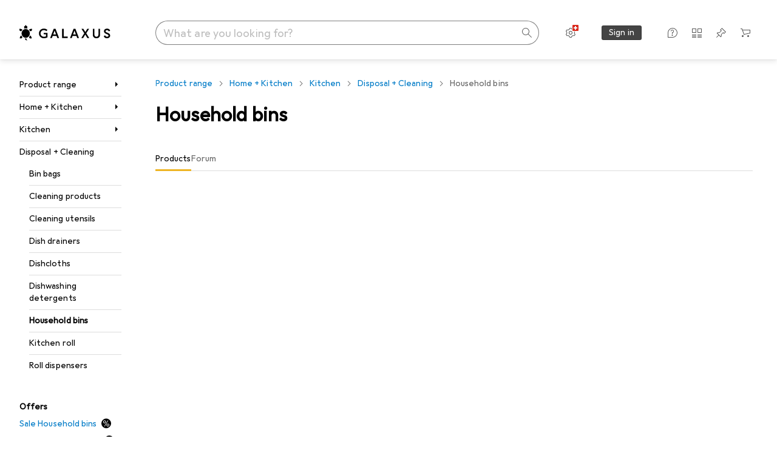

--- FILE ---
content_type: text/javascript
request_url: https://static03.galaxus.com/_next/static/chunks/95046-271a1e128bf98774.js
body_size: 4294
content:
(self.webpackChunk_N_E=self.webpackChunk_N_E||[]).push([[95046],{10663:(e,a,n)=>{"use strict";n.d(a,{F:()=>c});var t=n(406029);let l={argumentDefinitions:[{defaultValue:null,kind:"LocalArgument",name:"id"},{defaultValue:null,kind:"LocalArgument",name:"sectorId"},{defaultValue:null,kind:"LocalArgument",name:"shopArea"},{defaultValue:null,kind:"LocalArgument",name:"tagIds"}],kind:"Fragment",metadata:{catchTo:"RESULT"},name:"productTypeMobileMainNavigation",selections:[{alias:"productType",args:[{kind:"Variable",name:"id",variableName:"id"}],concreteType:"ProductType",kind:"LinkedField",name:"productTypeById",plural:!1,selections:[{alias:null,args:[{kind:"Variable",name:"sectorId",variableName:"sectorId"},{kind:"Variable",name:"shopArea",variableName:"shopArea"},{kind:"Variable",name:"tagIds",variableName:"tagIds"}],concreteType:"NavigationItem",kind:"LinkedField",name:"breadcrumbs",plural:!0,selections:[{args:null,kind:"FragmentSpread",name:"mobileMainNavigation"}],storageKey:null}],storageKey:null}],type:"Query",abstractKey:null};var r=n(284),i=n(378957),s=n(569107),u=n(122565),o=n(970448),d=n(107613);let c=e=>{let{queryKey:a}=e,n=(0,r.ux)();return(0,t.jsx)(i.t,{name:"ProductTypeMobileMainNavigation:ProductTypeMobileMainNavigationInner",errorHandler:n,fallback:(0,t.jsx)(o.Y,{}),children:(0,t.jsx)(m,{queryKey:a,onError:n})})},m=e=>{let{queryKey:a,onError:n}=e,r=(0,u.I)(l,a);return r.ok&&null!=r.value.productType&&null!=r.value.productType.breadcrumbs||(0,s.h)(n),(0,t.jsx)(d._,{navigationItemKeys:r.value.productType.breadcrumbs})}},35079:(e,a,n)=>{"use strict";n.d(a,{F:()=>l});var t=n(968670);let l=e=>t.$.toFilterParam(e)},76498:(e,a,n)=>{"use strict";n.d(a,{t1:()=>l});var t=n(488368);let l=(e,a,n)=>{var l;let r,i;if(""===e||e.startsWith("//")||"/"===e)return null;let s=null==(l=(e=>{try{return new URL(e)}catch(a){return t.vF.error(`Failed to convert URL "${e}"`),null}})((i=(r=e.startsWith("/"))&&!e.startsWith(`/${n}/`),`${r?a:""}${i?`/${n}`:""}${e}`)))?void 0:l.href;return s===`${a}/`?a:s}},96919:(e,a,n)=>{"use strict";n.d(a,{P:()=>l});var t=n(496105);class l extends t.j{constructor(e="Internal Server Error"){super(l.statusCode,e)}}l.statusCode=500},97944:(e,a,n)=>{"use strict";n.d(a,{Y:()=>c});var t=n(406029);let l={argumentDefinitions:[{defaultValue:null,kind:"LocalArgument",name:"shopArea"}],kind:"Fragment",metadata:{catchTo:"NULL"},name:"belongingProductTypes",selections:[{alias:null,args:null,concreteType:"ProductType",kind:"LinkedField",name:"belongingProductTypes",plural:!0,selections:[{alias:null,args:null,kind:"ScalarField",name:"name",storageKey:null},{alias:null,args:[{kind:"Variable",name:"shopArea",variableName:"shopArea"}],concreteType:"NavigationItem",kind:"LinkedField",name:"navigationItem",plural:!1,selections:[{alias:null,args:null,kind:"ScalarField",name:"relativeUrl",storageKey:null}],storageKey:null}],storageKey:null}],type:"NavigationItem",abstractKey:null};var r=n(386266),i=n(740259),s=n(122565),u=n(645723),o=n(59468),d=n(414774);let c=e=>{let{navigationItemKey:a}=e,n=(0,s.I)(l,a),{__:c}=(0,d.W)(),m=(0,u.pq)();return null==n||null==n.belongingProductTypes||0===n.belongingProductTypes.length?null:(0,t.jsx)(i.Tl,{title:c(r.A),children:n.belongingProductTypes.filter(e=>e.navigationItem&&e.name).sort((e,a)=>e.name.localeCompare(a.name)).map(e=>(0,t.jsx)("li",{children:(0,t.jsx)(i.VI,{href:e.navigationItem.relativeUrl,onClick:()=>{let a;return a=e.navigationItem.relativeUrl,m({objectAction:"navigation_select",navigationType:"guidednavigation_related_articles",targetPagePath:(0,o.u)(a)})},children:e.name})},e.name))})}},112395:(e,a,n)=>{"use strict";function t(){return(t=Object.assign||function(e){for(var a=1;a<arguments.length;a++){var n=arguments[a];for(var t in n)Object.prototype.hasOwnProperty.call(n,t)&&(e[t]=n[t])}return e}).apply(this,arguments)}n.d(a,{_:()=>t})},163641:()=>{},164262:function(e){e.exports=function(){function e(r,i){if(!(this instanceof e))return new e(r,i);var s=Math.pow(10,(i=Object.assign({},n,i)).precision);this.intValue=r=a(r,i),this.value=r/s,i.increment=i.increment||1/s,i.groups=i.useVedic?l:t,this.s=i,this.p=s}function a(a,n){var t=!(2<arguments.length)||void 0===arguments[2]||arguments[2],l=n.decimal,r=n.errorOnInvalid,i=n.fromCents,s=Math.pow(10,n.precision),u=a instanceof e;if(u&&i)return a.intValue;if("number"==typeof a||u)l=u?a.value:a;else if("string"==typeof a)r=RegExp("[^-\\d"+l+"]","g"),l=RegExp("\\"+l,"g"),l=(l=a.replace(/\((.*)\)/,"-$1").replace(r,"").replace(l,"."))||0;else{if(r)throw Error("Invalid Input");l=0}return i||(l=(l*s).toFixed(4)),t?Math.round(l):l}var n={symbol:"$",separator:",",decimal:".",errorOnInvalid:!1,precision:2,pattern:"!#",negativePattern:"-!#",format:function(e,a){var n=a.pattern,t=a.negativePattern,l=a.symbol,r=a.separator,i=a.decimal;a=a.groups;var s=(""+e).replace(/^-/,"").split("."),u=s[0];return s=s[1],(0<=e.value?n:t).replace("!",l).replace("#",u.replace(a,"$1"+r)+(s?i+s:""))},fromCents:!1},t=/(\d)(?=(\d{3})+\b)/g,l=/(\d)(?=(\d\d)+\d\b)/g;return e.prototype={add:function(n){var t=this.s,l=this.p;return e((this.intValue+a(n,t))/(t.fromCents?1:l),t)},subtract:function(n){var t=this.s,l=this.p;return e((this.intValue-a(n,t))/(t.fromCents?1:l),t)},multiply:function(a){var n=this.s;return e(this.intValue*a/(n.fromCents?1:Math.pow(10,n.precision)),n)},divide:function(n){var t=this.s;return e(this.intValue/a(n,t,!1),t)},distribute:function(a){var n=this.intValue,t=this.p,l=this.s,r=[],i=Math[0<=n?"floor":"ceil"](n/a),s=Math.abs(n-i*a);for(t=l.fromCents?1:t;0!==a;a--){var u=e(i/t,l);0<s--&&(u=u[0<=n?"add":"subtract"](1/t)),r.push(u)}return r},dollars:function(){return~~this.value},cents:function(){return~~(this.intValue%this.p)},format:function(e){var a=this.s;return"function"==typeof e?e(this,a):a.format(this,Object.assign({},a,e))},toString:function(){var e=this.s,a=e.increment;return(Math.round(this.intValue/this.p/a)*a).toFixed(e.precision)},toJSON:function(){return this.value}},e}()},260819:(e,a,n)=>{"use strict";n.d(a,{Z:()=>s});var t=n(406029),l=n(764676),r=n(795669),i=n.n(r);let s=e=>{let{data:a}=e;return(0,t.jsx)(i(),{children:(0,t.jsx)("script",{type:"application/ld+json",dangerouslySetInnerHTML:{__html:(0,l.m)(a)}})})}},294704:()=>{},335084:()=>{},358424:(e,a,n)=>{"use strict";n.d(a,{G:()=>c});var t=n(406029);let l={argumentDefinitions:[{defaultValue:null,kind:"LocalArgument",name:"shopArea"}],kind:"Fragment",metadata:{catchTo:"NULL"},name:"relatedProductTypes",selections:[{alias:null,args:null,concreteType:"ProductType",kind:"LinkedField",name:"relatedProductTypes",plural:!0,selections:[{alias:null,args:null,kind:"ScalarField",name:"name",storageKey:null},{alias:null,args:[{kind:"Variable",name:"shopArea",variableName:"shopArea"}],concreteType:"NavigationItem",kind:"LinkedField",name:"navigationItem",plural:!1,selections:[{alias:null,args:null,kind:"ScalarField",name:"relativeUrl",storageKey:null}],storageKey:null}],storageKey:null}],type:"NavigationItem",abstractKey:null};var r=n(347543),i=n(740259),s=n(122565),u=n(645723),o=n(59468),d=n(414774);let c=e=>{let{navigationItemKey:a}=e,n=(0,s.I)(l,a),{__:c}=(0,d.W)(),m=(0,u.pq)();return null==n||null==n.relatedProductTypes||0===n.relatedProductTypes.length?null:(0,t.jsx)(i.Tl,{title:c(r.A),children:n.relatedProductTypes.filter(e=>e.navigationItem&&e.name).sort((e,a)=>e.name.localeCompare(a.name)).map(e=>(0,t.jsx)("li",{children:(0,t.jsx)(i.VI,{href:e.navigationItem.relativeUrl,onClick:()=>{let a;return a=e.navigationItem.relativeUrl,m({objectAction:"navigation_select",navigationType:"guidednavigation_related_categories",targetPagePath:(0,o.u)(a)})},children:e.name})},e.name))})}},373157:()=>{},421979:(e,a,n)=>{"use strict";n.d(a,{c:()=>d});var t=n(406029);let l={argumentDefinitions:[{defaultValue:null,kind:"LocalArgument",name:"path"},{defaultValue:!1,kind:"LocalArgument",name:"skip"}],kind:"Fragment",metadata:{catchTo:"NULL"},name:"alternateLinks",selections:[{condition:"skip",kind:"Condition",passingValue:!1,selections:[{alias:null,args:[{kind:"Variable",name:"path",variableName:"path"}],concreteType:"AlternateLinks",kind:"LinkedField",name:"alternateLinksByPath",plural:!1,selections:[{alias:null,args:null,concreteType:"AlternateLink",kind:"LinkedField",name:"links",plural:!0,selections:[{alias:null,args:null,kind:"ScalarField",name:"absoluteUrl",storageKey:null},{alias:null,args:null,kind:"ScalarField",name:"hrefLang",storageKey:null}],storageKey:null}],storageKey:null}]}],type:"Query",abstractKey:null};var r=n(46625),i=n(773211),s=n(122565),u=n(795669),o=n.n(u);n(455729);let d=e=>{let{queryKey:a}=e;return(0,t.jsx)(i.K,{product:"SEOIndexManagement [PRD-79]",children:(0,t.jsx)(r.B,{name:"AlternateLinksInner",children:(0,t.jsx)(c,{queryKey:a})})})},c=e=>{var a,n;let{queryKey:r}=e,i=(0,s.I)(l,r),u=null!=(n=null==i||null==(a=i.alternateLinksByPath)?void 0:a.links)?n:[];return 0===u.length?null:(0,t.jsx)(o(),{children:u.map(e=>(0,t.jsx)("link",{rel:"alternate",href:e.absoluteUrl,hrefLang:e.hrefLang},`alternate-${e.hrefLang}`))})}},512993:(e,a,n)=>{"use strict";n.d(a,{b:()=>d});var t=n(406029),l=n(511758),r=n(354580),i=n(646068),s=n(795669),u=n.n(s),o=n(76498);let d=e=>{let{href:a}=e,n=(0,r.sn)(),{language:s}=(0,i.B)(),d="string"==typeof a?(0,o.t1)(a,n,s):`${n}${(0,l.l2)(a,s)}`;return d?(0,t.jsx)(u(),{children:(0,t.jsx)("link",{href:d,rel:"canonical"},"canonical")}):null}},550311:(e,a,n)=>{"use strict";function t(e){if(null==e)throw TypeError("Cannot destructure "+e);return e}n.d(a,{_:()=>t})},622156:(e,a,n)=>{"use strict";n.d(a,{m:()=>l});var t=n(496105);class l extends t.j{constructor(e="Not Found"){super(l.statusCode,e)}}l.statusCode=404},630332:(e,a,n)=>{"use strict";n.d(a,{z:()=>h});var t=n(406029);let l={argumentDefinitions:[],kind:"Fragment",metadata:{catchTo:"NULL"},name:"alternateShopAreaLinks",selections:[{alias:null,args:null,concreteType:"NavigationItem",kind:"LinkedField",name:"relatedInAlternateShopAreas",plural:!0,selections:[{alias:null,args:null,kind:"ScalarField",name:"shopArea",storageKey:null},{alias:null,args:null,kind:"ScalarField",name:"name",storageKey:null},{alias:null,args:null,kind:"ScalarField",name:"relativeUrl",storageKey:null}],storageKey:null}],type:"NavigationItem",abstractKey:null};var r=n(778782),i=n(487976),s=n(817154),u=n(803772),o=n(41542),d=n(740259),c=n(122565),m=n(645723),g=n(59468),p=n(414774),v=n(649097);n(163641);let h=e=>{let{navigationItemKey:a}=e,n=(0,c.I)(l,a),{__:u}=(0,p.W)(),o=(0,m.pq)();return null==n||null==n.relatedInAlternateShopAreas||0===n.relatedInAlternateShopAreas.length?null:(0,t.jsx)(d.Tl,{title:u(s.A),children:n.relatedInAlternateShopAreas.map(e=>(0,t.jsx)("li",{children:(0,t.jsx)(d.VI,{href:e.relativeUrl,onClick:()=>{var a;return a=e.relativeUrl,void o({objectAction:"navigation_select",navigationType:"guidednavigation_offers",targetPagePath:(0,g.u)(a)})},children:(0,t.jsxs)("span",{children:["RETAIL"===e.shopArea&&e.name,"SALE"===e.shopArea&&(0,t.jsxs)(t.Fragment,{children:[u(i.A,e.name),(0,t.jsx)(y,{children:(0,t.jsx)(k,{})})]}),"SECOND_HAND"===e.shopArea&&(0,t.jsxs)(t.Fragment,{children:[u(r.A,e.name),(0,t.jsx)(y,{children:(0,t.jsx)(f,{})})]})]})})},e.relativeUrl))})},y=v.hJ("yjtsDWK"),k=(0,v.I4)(u.A)("yjtsDWK1"),f=(0,v.I4)(o.A)("yjtsDWK2")},675444:(e,a,n)=>{"use strict";n.d(a,{n:()=>F});var t,l,r,i=n(406029);let s={argumentDefinitions:[],kind:"Fragment",metadata:{plural:!0,catchTo:"NULL"},name:"desktopMainNavigationMenu",selections:[{args:null,kind:"FragmentSpread",name:"desktopMainNavigationMenuCollapsed"},{args:null,kind:"FragmentSpread",name:"desktopMainNavigationMenuExpanded"},{args:null,kind:"FragmentSpread",name:"navigationJsonLdBreadcrumbs"},t={alias:null,args:null,kind:"ScalarField",name:"relativeUrl",storageKey:null},{alias:null,args:null,concreteType:"NavigationItem",kind:"LinkedField",name:"children",plural:!0,selections:[t],storageKey:null}],type:"NavigationItem",abstractKey:null};var u=n(554506),o=n(122565),d=n(649097),c=n(754994);let m={argumentDefinitions:[],kind:"Fragment",metadata:{catchTo:"RESULT"},name:"desktopMainNavigationMenuExpanded",selections:[l={alias:null,args:null,kind:"ScalarField",name:"name",storageKey:null},r={alias:null,args:null,kind:"ScalarField",name:"relativeUrl",storageKey:null},{alias:null,args:null,concreteType:"NavigationItem",kind:"LinkedField",name:"children",plural:!0,selections:[l,r],storageKey:null}],type:"NavigationItem",abstractKey:null};var g=n(934996),p=n(741377),v=n(645723),h=n(59468),y=n(815318);n(335084);let k=d.iG("yTHCKMh",e=>{let{$isRoot:a}=e;return!a&&(0,d.AH)("yTHCKMh1")}),f=e=>{var a;let{navigationItemKey:n,currentRelativeUrl:t,isRootLevel:l,className:r}=e,s=(0,o.I)(m,n),u=b();if(!s.ok)return null;let d=s.value.relativeUrl===t;return(0,i.jsxs)("div",{className:r,children:[!l&&(0,i.jsx)(g.M,{link:s.value.relativeUrl,onClick:()=>{var e;u({path:e=s.value.relativeUrl,targetPageLevel:e===t?"same_level":"upper_level"})},bold:d,showDiscountBadge:(0,y.t)(s.value.relativeUrl),showSecondHandBadge:(0,y.j)(s.value.relativeUrl),children:s.value.name}),(0,i.jsx)(p.X,{$isRoot:l,children:null==(a=s.value.children)?void 0:a.map(e=>{let a=e.relativeUrl===t;return(0,i.jsx)(k,{$isRoot:l,children:(0,i.jsx)(g.M,{link:e.relativeUrl,onClick:()=>{var a;u({path:e.relativeUrl,targetPageLevel:(null==(a=s.value.children)?void 0:a.some(e=>e.relativeUrl===t))?"same_level":"lower_level"})},bold:a,showDiscountBadge:(0,y.t)(e.relativeUrl),showSecondHandBadge:(0,y.j)(e.relativeUrl),children:e.name})},e.name)})})]})},b=()=>{let e=(0,v.pq)();return a=>{let{targetPageLevel:n,path:t}=a;e({objectAction:"navigation_select",navigationType:"mainnavigation",targetPagePath:(0,h.u)(t),targetPageLevel:n})}},I={argumentDefinitions:[],kind:"Fragment",metadata:{plural:!0,catchTo:"NULL"},name:"navigationJsonLdBreadcrumbs",selections:[{alias:null,args:null,kind:"ScalarField",name:"name",storageKey:null},{alias:null,args:null,kind:"ScalarField",name:"relativeUrl",storageKey:null}],type:"NavigationItem",abstractKey:null};var T=n(354580),j=n(260819);let x=e=>{let{list:a}=e,n={"@context":"https://schema.org","@type":"BreadcrumbList",itemListElement:[]};return(a.forEach((e,a)=>{n.itemListElement.push({"@type":"ListItem",position:e.position||a+1,name:e.name,item:e.item})}),0===a.length)?null:(0,i.jsx)(j.Z,{data:n})},L=e=>{let{navigationItemKeys:a}=e,n=(0,T.sn)(),t=(0,o.I)(I,a).reduce((e,a,t)=>{if(null==a||0===t)return e;let l=`${n}${a.relativeUrl}`;return e.push({name:a.name,item:l}),e},[]);return(0,i.jsx)(x,{list:t})};n(373157);let A=(0,d.I4)(u.tG)("yVQbh18"),F=e=>{var a,n,t;let{expandLastPathNode:l=!0,navigationItemKeys:r}=e,u=(0,o.I)(s,r).filter(e=>null!==e),d=1!==u.length&&(null==(n=u.at(-1))||null==(a=n.children)?void 0:a.length)===0,m=d?-2:-1;return(0,i.jsxs)(A,{children:[(0,i.jsx)(L,{navigationItemKeys:u}),l?(0,i.jsxs)(i.Fragment,{children:[u.slice(0,m).map((e,a)=>(0,i.jsx)(c.W,{navigationItemKey:e,level:a+1},e.relativeUrl)),(0,i.jsx)(f,{navigationItemKey:u.at(m),currentRelativeUrl:null==(t=u.at(-1))?void 0:t.relativeUrl,isRootLevel:1===u.length})]}):u.slice(0,d?-1:void 0).map((e,a)=>(0,i.jsx)(c.W,{navigationItemKey:e,level:a+1},e.relativeUrl))]})}},689907:(e,a,n)=>{"use strict";n.d(a,{N:()=>f});var t,l,r,i=n(487011),s=n(293096),u=n(406029);let o={argumentDefinitions:[{defaultValue:null,kind:"LocalArgument",name:"id"},{defaultValue:null,kind:"LocalArgument",name:"sectorId"},{defaultValue:null,kind:"LocalArgument",name:"shopArea"},{defaultValue:null,kind:"LocalArgument",name:"tagIds"}],kind:"Fragment",metadata:{catchTo:"RESULT"},name:"productTypeDesktopMainNavigation",selections:[{alias:"productType",args:[{kind:"Variable",name:"id",variableName:"id"}],concreteType:"ProductType",kind:"LinkedField",name:"productTypeById",plural:!1,selections:[{alias:null,args:l=[{kind:"Variable",name:"sectorId",variableName:"sectorId"},t={kind:"Variable",name:"shopArea",variableName:"shopArea"},{kind:"Variable",name:"tagIds",variableName:"tagIds"}],concreteType:"NavigationItem",kind:"LinkedField",name:"breadcrumbs",plural:!0,selections:[{args:null,kind:"FragmentSpread",name:"desktopMainNavigationMenu"}],storageKey:null},{alias:null,args:l,concreteType:"NavigationItem",kind:"LinkedField",name:"navigationItem",plural:!1,selections:[{args:null,kind:"FragmentSpread",name:"alternateShopAreaLinks"},{args:r=[t],kind:"FragmentSpread",name:"relatedProductTypes"},{args:r,kind:"FragmentSpread",name:"belongingProductTypes"}],storageKey:null}],storageKey:null}],type:"Query",abstractKey:null};var d=n(284),c=n(378957),m=n(569107),g=n(122565),p=n(970448),v=n(675444),h=n(630332),y=n(97944),k=n(358424);let f=e=>{let a=(0,d.ux)();return(0,u.jsx)(c.t,{name:"ProductTypeDesktopMainNavigation:ProductTypeDesktopMainNavigationInner",errorHandler:a,fallback:(0,u.jsx)(p.Y,{}),children:(0,u.jsx)(b,(0,s._)((0,i._)({},e),{onError:a}))})},b=e=>{let{queryKey:a,onError:n}=e,t=(0,g.I)(o,a);return t.ok&&null!=t.value.productType&&null!=t.value.productType.breadcrumbs||(0,m.h)(n),(0,u.jsxs)(u.Fragment,{children:[(0,u.jsx)(v.n,{navigationItemKeys:t.value.productType.breadcrumbs}),null!=t.value.productType.navigationItem&&(0,u.jsxs)(u.Fragment,{children:[(0,u.jsx)(h.z,{navigationItemKey:t.value.productType.navigationItem}),(0,u.jsx)(k.G,{navigationItemKey:t.value.productType.navigationItem}),(0,u.jsx)(y.Y,{navigationItemKey:t.value.productType.navigationItem})]})]})}},740259:(e,a,n)=>{"use strict";n.d(a,{Tl:()=>i,VI:()=>o});var t=n(406029),l=n(906968),r=n(649097);n(294704);let i=e=>{let{title:a,children:n}=e;return(0,t.jsxs)(s,{children:[(0,t.jsx)(u,{children:a}),(0,t.jsx)("ul",{children:n})]})},s=r.As("yE72vJM"),u=r.ep("yE72vJM1"),o=(0,r.I4)(l.N)("yE72vJM2")},764676:(e,a,n)=>{"use strict";n.d(a,{m:()=>t});let t=e=>JSON.stringify(e).replace(/</g,"\\u003c").replace(/>/g,"\\u003e").replace(/\u2028/g,"\\u2028").replace(/\u2029/g,"\\u2029")},764828:(e,a,n)=>{"use strict";n.d(a,{y:()=>i});var t=n(406029),l=n(795669),r=n.n(l);let i=e=>{let{children:a}=e;return(0,t.jsx)(r(),{children:(0,t.jsx)("meta",{content:a,name:"description"},"description")})}},778782:(e,a,n)=>{"use strict";n.d(a,{A:()=>t});let t=["Gebraucht [0]","Used [0]","Utilis\xe9 [0]","Usato [0]","Gebruikt [0]"]},906389:(e,a,n)=>{"use strict";n.d(a,{g:()=>r});var t=n(239856),l=n(968670);let r=e=>{let a=e[t.ee],n=e[t.dd];if(Array.isArray(a)&&(a=a.pop()),Array.isArray(n)&&(n=n.pop()),n){let e=t.wV+t.hZ+n;a=a?a+t.Tg+e:e}return null==a||""===a?[void 0,""]:[l.$.fromFilterParam(a),a]}},970448:(e,a,n)=>{"use strict";n.d(a,{Y:()=>r});var t=n(141816),l=n(414774);let r=()=>{let{__:e}=(0,l.W)();return e(t.A)}}}]);
//# sourceMappingURL=/_next/static/sourcemaps/static/chunks/95046-271a1e128bf98774.js.map

--- FILE ---
content_type: application/javascript
request_url: https://www.galaxus.ch/yVBgIv/pVdT3/ra4s9/2xOC/YtpOtzOaJ1N50c/VAMtCnYIAg/JFNA/REpDCw8C
body_size: 171379
content:
(function(){if(typeof Array.prototype.entries!=='function'){Object.defineProperty(Array.prototype,'entries',{value:function(){var index=0;const array=this;return {next:function(){if(index<array.length){return {value:[index,array[index++]],done:false};}else{return {done:true};}},[Symbol.iterator]:function(){return this;}};},writable:true,configurable:true});}}());(function(){Fc();WN9();Jk9();var tp=function(){var pp;if(typeof Z["window"]["XMLHttpRequest"]!=='undefined'){pp=new (Z["window"]["XMLHttpRequest"])();}else if(typeof Z["window"]["XDomainRequest"]!=='undefined'){pp=new (Z["window"]["XDomainRequest"])();pp["onload"]=function(){this["readyState"]=4;if(this["onreadystatechange"] instanceof Z["Function"])this["onreadystatechange"]();};}else{pp=new (Z["window"]["ActiveXObject"])('Microsoft.XMLHTTP');}if(typeof pp["withCredentials"]!=='undefined'){pp["withCredentials"]=true;}return pp;};var hZ=function wU(W8,tA){'use strict';var cn=wU;switch(W8){case LS:{var Dv=tA[jq];var AZ=tA[pk];var zn=tA[cK];s7.push(Ep);try{var RD=s7.length;var cv=n3(n3(jq));var jH;return jH=MN(DR,[dN()[FH(PZ)](Vc,A8,jN,pU),E3(typeof dN()[FH(BC)],J7([],[][[]]))?dN()[FH(Bn)].call(null,H7,Mp,kD,kn):dN()[FH(x8)](fO,V7,IT,n3({})),dv(typeof VD()[tD(NH)],J7([],[][[]]))?VD()[tD(Tn)](Ev,Rn,xZ):VD()[tD(pU)].apply(null,[n3(n3({})),mw,IH]),Dv.call(AZ,zn)]),s7.pop(),jH;}catch(NZ){s7.splice(zA(RD,dn),Infinity,Ep);var PU;return PU=MN(DR,[dN()[FH(PZ)](Vc,n3(n3(np)),jN,f7),kQ()[Vs(PZ)].apply(null,[Xn,EX]),VD()[tD(Tn)](s8,Rn,xZ),NZ]),s7.pop(),PU;}s7.pop();}break;case kX:{var pZ=tA[jq];var M7=tA[pk];var Zv=tA[cK];return pZ[M7]=Zv;}break;case gX:{return this;}break;case cS:{return this;}break;case rq:{s7.push(XQ);this[VD()[tD(pv)](Ew,qj,jA)]=n3(np);var OV=this[VD()[tD(Ew)].apply(null,[n3(n3(dn)),nI,jD])][np][kQ()[Vs(Qp)](nw,AR)];if(E3(kQ()[Vs(PZ)].call(null,Xn,Jj),OV[dN()[FH(PZ)](VQ,ZT,jN,Ln)]))throw OV[VD()[tD(Tn)](mV,X7,xZ)];var gD;return gD=this[RQ()[N7(Bn)](KN,rA,SH,Hn,XH)],s7.pop(),gD;}break;case I:{var EC=tA[jq];var WZ=tA[pk];var gs=tA[cK];s7.push(c3);EC[WZ]=gs[kQ()[Vs(vN)](kn,KS)];s7.pop();}break;case pW:{var OC=tA[jq];s7.push(IN);var Vp=Z[E3(typeof dN()[FH(jD)],J7('',[][[]]))?dN()[FH(Bn)].apply(null,[mp,zN,PQ,Ps]):dN()[FH(BU)].call(null,mA,T3,bw,n3(n3({})))](OC);var CZ=[];for(var nQ in Vp)CZ[GH()[p8(bw)](RA,OU,vZ)](nQ);CZ[tC()[lN(In)].apply(null,[pD,OA,tZ])]();var NT;return NT=function PV(){s7.push(WQ);for(;CZ[GH()[p8(np)].call(null,zZ,Ln,pv)];){var Ip=CZ[GH()[p8(l3)].call(null,Rq,nN,n3([]))]();if(Mn(Ip,Vp)){var bN;return PV[kQ()[Vs(vN)](kn,B4)]=Ip,PV[VD()[tD(pv)](n3(dn),GQ,jA)]=n3(dn),s7.pop(),bN=PV,bN;}}PV[dv(typeof VD()[tD(Ln)],'undefined')?VD()[tD(pv)](n3(n3(dn)),GQ,jA):VD()[tD(pU)].apply(null,[D8,fA,MV])]=n3(np);var Z8;return s7.pop(),Z8=PV,Z8;},s7.pop(),NT;}break;case T4:{var rp;s7.push(LD);return rp=dN()[FH(SC)](sK,fT,MD,V8),s7.pop(),rp;}break;case zG:{return this;}break;case zB:{var zv=tA[jq];var YC;s7.push(vZ);return YC=MN(DR,[dN()[FH(wQ)](pC,Qp,sp,pn),zv]),s7.pop(),YC;}break;}};var Us=function Ov(HQ,r8){'use strict';var CN=Ov;switch(HQ){case MB:{var DZ=r8[jq];s7.push(sn);var WA=Z[dN()[FH(BU)].apply(null,[NK,Bn,bw,KN])](DZ);var HZ=[];for(var FA in WA)HZ[GH()[p8(bw)](DB,OU,SV)](FA);HZ[tC()[lN(In)].call(null,mX,OA,Ev)]();var Bw;return Bw=function N8(){s7.push(HA);for(;HZ[GH()[p8(np)].call(null,DC,Ln,NV)];){var rV=HZ[dv(typeof GH()[p8(rv)],J7([],[][[]]))?GH()[p8(l3)](vG,nN,V7):GH()[p8(Vv)](Ev,vs,n3(n3([])))]();if(Mn(rV,WA)){var Fw;return N8[kQ()[Vs(vN)](kn,Qk)]=rV,N8[VD()[tD(pv)].apply(null,[n3(np),gI,jA])]=n3(Y7[dn]),s7.pop(),Fw=N8,Fw;}}N8[VD()[tD(pv)](n3({}),gI,jA)]=n3(Y7[mV]);var D3;return s7.pop(),D3=N8,D3;},s7.pop(),Bw;}break;case Eb:{s7.push(AU);this[VD()[tD(pv)].apply(null,[SC,Nq,jA])]=n3(Y7[mV]);var XZ=this[VD()[tD(Ew)](Ev,JS,jD)][Y7[mV]][kQ()[Vs(Qp)].apply(null,[nw,B])];if(E3(kQ()[Vs(PZ)].call(null,Xn,YB),XZ[dN()[FH(PZ)](Vq,Vv,jN,D8)]))throw XZ[VD()[tD(Tn)](n3({}),fw,xZ)];var En;return En=this[dv(typeof RQ()[N7(np)],J7(dN()[FH(sV)].apply(null,[IO,n3([]),S7,n3(n3(dn))]),[][[]]))?RQ()[N7(Bn)](ls,Bp,SH,AN,XH):RQ()[N7(vN)].call(null,xZ,fT,PA,Mv,C8)],s7.pop(),En;}break;case VY:{var ZZ=r8[jq];s7.push(fN);var gZ;return gZ=ZZ&&Es(F3()[Y3(IN)](ls,jU,s8,tZ,WD,mD),typeof Z[dv(typeof GH()[p8(Hn)],'undefined')?GH()[p8(BU)].apply(null,[WN,IT,ZH]):GH()[p8(Vv)](mQ,Dw,Gw)])&&E3(ZZ[dN()[FH(jU)](L8,BC,Sp,D5)],Z[GH()[p8(BU)](WN,IT,FM)])&&dv(ZZ,Z[GH()[p8(BU)].apply(null,[WN,IT,Eg])][VD()[tD(np)](tZ,pt,Kd)])?dN()[FH(Ew)](wg,n3([]),s8,qP):typeof ZZ,s7.pop(),gZ;}break;case dk:{var DE=r8[jq];return typeof DE;}break;case dO:{var rE=r8[jq];var Ql=r8[pk];var CL=r8[cK];s7.push(I5);rE[Ql]=CL[dv(typeof kQ()[Vs(KN)],J7([],[][[]]))?kQ()[Vs(vN)](kn,qI):kQ()[Vs(IN)].call(null,Wf,V1)];s7.pop();}break;case AY:{var Sr=r8[jq];var UL=r8[pk];var KL=r8[cK];return Sr[UL]=KL;}break;case T4:{var UP=r8[jq];var hz=r8[pk];var Dm=r8[cK];s7.push(F6);try{var AM=s7.length;var m5=n3([]);var qJ;return qJ=MN(DR,[dN()[FH(PZ)].call(null,F5,AN,jN,qd),dN()[FH(x8)](Mm,Qr,IT,n3(dn)),VD()[tD(Tn)].apply(null,[T3,PQ,xZ]),UP.call(hz,Dm)]),s7.pop(),qJ;}catch(K5){s7.splice(zA(AM,dn),Infinity,F6);var nl;return nl=MN(DR,[dN()[FH(PZ)](F5,n3({}),jN,f7),kQ()[Vs(PZ)].call(null,Xn,LG),VD()[tD(Tn)](xZ,PQ,xZ),K5]),s7.pop(),nl;}s7.pop();}break;case Hj:{return this;}break;case rq:{var w6=r8[jq];var Fg;s7.push(G6);return Fg=MN(DR,[E3(typeof dN()[FH(O6)],J7('',[][[]]))?dN()[FH(Bn)](rd,FM,g1,dr):dN()[FH(wQ)](I2,Ew,sp,wQ),w6]),s7.pop(),Fg;}break;case b9:{return this;}break;}};var sE=function(LL){return Z["unescape"](Z["encodeURIComponent"](LL));};var wP=function ht(Bh,JP){'use strict';var Qm=ht;switch(Bh){case LI:{var Rg=JP[jq];s7.push(tt);var xt=Z[dN()[FH(BU)].apply(null,[lf,x8,bw,vN])](Rg);var Gl=[];for(var gg in xt)Gl[GH()[p8(bw)](NJ,OU,Qt)](gg);Gl[tC()[lN(In)].call(null,Qz,OA,n3(dn))]();var Kh;return Kh=function OL(){s7.push(pL);for(;Gl[GH()[p8(np)](VM,Ln,n3(dn))];){var gE=Gl[GH()[p8(l3)].apply(null,[c6,nN,Ev])]();if(Mn(gE,xt)){var ML;return OL[kQ()[Vs(vN)](kn,H)]=gE,OL[dv(typeof VD()[tD(pn)],'undefined')?VD()[tD(pv)].call(null,n3(n3([])),RJ,jA):VD()[tD(pU)].apply(null,[jA,fL,pL])]=n3(dn),s7.pop(),ML=OL,ML;}}OL[VD()[tD(pv)].call(null,n3({}),RJ,jA)]=n3(np);var Rh;return s7.pop(),Rh=OL,Rh;},s7.pop(),Kh;}break;case rc:{s7.push(v6);this[E3(typeof VD()[tD(qP)],J7([],[][[]]))?VD()[tD(pU)](Qt,wt,Kl):VD()[tD(pv)].apply(null,[fT,gO,jA])]=n3(fB[dN()[FH(xZ)].apply(null,[S,sl,O6,n3(dn)])]());var If=this[VD()[tD(Ew)].call(null,n3({}),qB,jD)][np][kQ()[Vs(Qp)](nw,pX)];if(E3(kQ()[Vs(PZ)](Xn,fG),If[E3(typeof dN()[FH(qd)],J7('',[][[]]))?dN()[FH(Bn)](WQ,n3({}),Q5,SV):dN()[FH(PZ)](rj,n3(n3(np)),jN,sl)]))throw If[VD()[tD(Tn)](Qr,ME,xZ)];var r6;return r6=this[RQ()[N7(Bn)](Bn,tL,SH,ZT,XH)],s7.pop(),r6;}break;case fI:{var zt=JP[jq];s7.push(fm);var qE;return qE=zt&&Es(F3()[Y3(IN)](n3({}),jU,dn,mV,WD,Yf),typeof Z[GH()[p8(BU)](MM,IT,ql)])&&E3(zt[dN()[FH(jU)](xr,BU,Sp,n3(n3(np)))],Z[dv(typeof GH()[p8(SH)],J7('',[][[]]))?GH()[p8(BU)](MM,IT,n3(n3([]))):GH()[p8(Vv)](XE,G1,ZH)])&&dv(zt,Z[GH()[p8(BU)](MM,IT,w1)][VD()[tD(np)](Qr,T5,Kd)])?dv(typeof dN()[FH(Mv)],J7('',[][[]]))?dN()[FH(Ew)](jW,xZ,s8,n3(n3(dn))):dN()[FH(Bn)].apply(null,[Hd,Ln,f5,BC]):typeof zt,s7.pop(),qE;}break;case TB:{var ZM=JP[jq];return typeof ZM;}break;case I:{var cL=JP[jq];s7.push(TP);var Mt;return Mt=cL&&Es(F3()[Y3(IN)](np,jU,kn,lL,WD,fz),typeof Z[GH()[p8(BU)](Rr,IT,np)])&&E3(cL[dN()[FH(jU)].call(null,Zr,gd,Sp,n3([]))],Z[GH()[p8(BU)].apply(null,[Rr,IT,fT])])&&dv(cL,Z[GH()[p8(BU)].call(null,Rr,IT,x8)][VD()[tD(np)].apply(null,[qP,Hz,Kd])])?dN()[FH(Ew)](Of,MD,s8,ZH):typeof cL,s7.pop(),Mt;}break;case sO:{var bL=JP[jq];return typeof bL;}break;case vO:{var QJ=JP[jq];var EJ;s7.push(nz);return EJ=QJ&&Es(F3()[Y3(IN)](Bz,jU,n3(n3([])),FM,WD,A1),typeof Z[E3(typeof GH()[p8(Ew)],J7('',[][[]]))?GH()[p8(Vv)].call(null,Rt,dh,Qt):GH()[p8(BU)](Dt,IT,n3(np))])&&E3(QJ[dN()[FH(jU)](nm,dn,Sp,V2)],Z[GH()[p8(BU)].call(null,Dt,IT,pv)])&&dv(QJ,Z[dv(typeof GH()[p8(vN)],J7('',[][[]]))?GH()[p8(BU)](Dt,IT,lL):GH()[p8(Vv)](Zm,fM,KN)][VD()[tD(np)].call(null,D5,DJ,Kd)])?dN()[FH(Ew)](X9,Qt,s8,tZ):typeof QJ,s7.pop(),EJ;}break;case bI:{var dP=JP[jq];return typeof dP;}break;case g4:{var B5=JP[jq];s7.push(PE);var V5;return V5=B5&&Es(F3()[Y3(IN)].call(null,dd,jU,Vv,Oh,WD,Ig),typeof Z[E3(typeof GH()[p8(NH)],'undefined')?GH()[p8(Vv)].call(null,KJ,N2,rv):GH()[p8(BU)].apply(null,[wh,IT,GE])])&&E3(B5[dv(typeof dN()[FH(jD)],J7([],[][[]]))?dN()[FH(jU)].call(null,k6,WE,Sp,Ff):dN()[FH(Bn)].apply(null,[Zd,n3(n3([])),nJ,n3(n3([]))])],Z[GH()[p8(BU)].apply(null,[wh,IT,Mv])])&&dv(B5,Z[dv(typeof GH()[p8(V2)],'undefined')?GH()[p8(BU)].apply(null,[wh,IT,n3(n3(np))]):GH()[p8(Vv)](gf,Ps,Rf)][E3(typeof VD()[tD(wQ)],'undefined')?VD()[tD(pU)].apply(null,[T3,dE,bh]):VD()[tD(np)](BU,Ht,Kd)])?dN()[FH(Ew)].call(null,vK,n3(n3(np)),s8,Xn):typeof B5,s7.pop(),V5;}break;case V4:{var Og=JP[jq];return typeof Og;}break;}};var BJ=function th(DM,gJ){'use strict';var XP=th;switch(DM){case xW:{var J5=function(CP,Kt){s7.push(kr);if(n3(Hg)){for(var YP=np;jg(YP,QL);++YP){if(jg(YP,tZ)||E3(YP,V8)||E3(YP,pv)||E3(YP,Ln)){tU[YP]=sP(dn);}else{tU[YP]=Hg[E3(typeof GH()[p8(vZ)],J7([],[][[]]))?GH()[p8(Vv)].apply(null,[Ng,Qz,NV]):GH()[p8(np)].call(null,Yq,Ln,qd)];Hg+=Z[E3(typeof VD()[tD(np)],'undefined')?VD()[tD(pU)](tZ,xl,Az):VD()[tD(dn)](SH,t5,Ev)][dv(typeof tC()[lN(dn)],'undefined')?tC()[lN(D8)].call(null,TO,Mp,n3(n3([]))):tC()[lN(lL)].call(null,s6,K1,In)](YP);}}}var mm=dN()[FH(sV)].call(null,UI,n3(np),S7,mU);for(var T1=np;jg(T1,CP[GH()[p8(np)].call(null,Yq,Ln,n3(dn))]);T1++){var bP=CP[GH()[p8(vN)](MY,IL,lJ)](T1);var zm=Ct(L1(Kt,Y7[IN]),Y7[SH]);Kt*=Y7[vN];Kt&=Y7[bw];Kt+=fB[GH()[p8(kn)].call(null,NX,Zl,Qp)]();Kt&=Y7[sV];var Nl=tU[CP[dN()[FH(D8)](ZK,Qp,Cl,ZH)](T1)];if(E3(typeof bP[VD()[tD(AP)].call(null,n3([]),Yj,pU)],dv(typeof F3()[Y3(vN)],J7(dN()[FH(sV)].call(null,UI,l3,S7,VP),[][[]]))?F3()[Y3(IN)].apply(null,[Eg,jU,pU,AP,WD,tP]):F3()[Y3(SH)](D8,Tr,Ff,T3,tf,zM))){var W2=bP[VD()[tD(AP)].apply(null,[T3,Yj,pU])](np);if(Mz(W2,fB[GH()[p8(vZ)].apply(null,[xI,w5,I6])]())&&jg(W2,QL)){Nl=tU[W2];}}if(Mz(Nl,np)){var p2=km(zm,Hg[GH()[p8(np)](Yq,Ln,zN)]);Nl+=p2;Nl%=Hg[GH()[p8(np)](Yq,Ln,dn)];bP=Hg[Nl];}mm+=bP;}var EM;return s7.pop(),EM=mm,EM;};var kE=function(BM){var A2=[0x428a2f98,0x71374491,0xb5c0fbcf,0xe9b5dba5,0x3956c25b,0x59f111f1,0x923f82a4,0xab1c5ed5,0xd807aa98,0x12835b01,0x243185be,0x550c7dc3,0x72be5d74,0x80deb1fe,0x9bdc06a7,0xc19bf174,0xe49b69c1,0xefbe4786,0x0fc19dc6,0x240ca1cc,0x2de92c6f,0x4a7484aa,0x5cb0a9dc,0x76f988da,0x983e5152,0xa831c66d,0xb00327c8,0xbf597fc7,0xc6e00bf3,0xd5a79147,0x06ca6351,0x14292967,0x27b70a85,0x2e1b2138,0x4d2c6dfc,0x53380d13,0x650a7354,0x766a0abb,0x81c2c92e,0x92722c85,0xa2bfe8a1,0xa81a664b,0xc24b8b70,0xc76c51a3,0xd192e819,0xd6990624,0xf40e3585,0x106aa070,0x19a4c116,0x1e376c08,0x2748774c,0x34b0bcb5,0x391c0cb3,0x4ed8aa4a,0x5b9cca4f,0x682e6ff3,0x748f82ee,0x78a5636f,0x84c87814,0x8cc70208,0x90befffa,0xa4506ceb,0xbef9a3f7,0xc67178f2];var LM=0x6a09e667;var Nd=0xbb67ae85;var f1=0x3c6ef372;var hM=0xa54ff53a;var lm=0x510e527f;var A6=0x9b05688c;var g5=0x1f83d9ab;var ft=0x5be0cd19;var ng=sE(BM);var Sd=ng["length"]*8;ng+=Z["String"]["fromCharCode"](0x80);var qM=ng["length"]/4+2;var M6=Z["Math"]["ceil"](qM/16);var rP=new (Z["Array"])(M6);for(var Qf=0;Qf<M6;Qf++){rP[Qf]=new (Z["Array"])(16);for(var lh=0;lh<16;lh++){rP[Qf][lh]=ng["charCodeAt"](Qf*64+lh*4)<<24|ng["charCodeAt"](Qf*64+lh*4+1)<<16|ng["charCodeAt"](Qf*64+lh*4+2)<<8|ng["charCodeAt"](Qf*64+lh*4+3)<<0;}}var Vg=Sd/Z["Math"]["pow"](2,32);rP[M6-1][14]=Z["Math"]["floor"](Vg);rP[M6-1][15]=Sd;for(var vl=0;vl<M6;vl++){var B1=new (Z["Array"])(64);var nr=LM;var sg=Nd;var R2=f1;var kz=hM;var Pg=lm;var CM=A6;var H1=g5;var MU=ft;for(var Er=0;Er<64;Er++){var Pl=void 0,Sl=void 0,Jl=void 0,Y1=void 0,kl=void 0,wL=void 0;if(Er<16)B1[Er]=rP[vl][Er];else{Pl=d6(B1[Er-15],7)^d6(B1[Er-15],18)^B1[Er-15]>>>3;Sl=d6(B1[Er-2],17)^d6(B1[Er-2],19)^B1[Er-2]>>>10;B1[Er]=B1[Er-16]+Pl+B1[Er-7]+Sl;}Sl=d6(Pg,6)^d6(Pg,11)^d6(Pg,25);Jl=Pg&CM^~Pg&H1;Y1=MU+Sl+Jl+A2[Er]+B1[Er];Pl=d6(nr,2)^d6(nr,13)^d6(nr,22);kl=nr&sg^nr&R2^sg&R2;wL=Pl+kl;MU=H1;H1=CM;CM=Pg;Pg=kz+Y1>>>0;kz=R2;R2=sg;sg=nr;nr=Y1+wL>>>0;}LM=LM+nr;Nd=Nd+sg;f1=f1+R2;hM=hM+kz;lm=lm+Pg;A6=A6+CM;g5=g5+H1;ft=ft+MU;}return [LM>>24&0xff,LM>>16&0xff,LM>>8&0xff,LM&0xff,Nd>>24&0xff,Nd>>16&0xff,Nd>>8&0xff,Nd&0xff,f1>>24&0xff,f1>>16&0xff,f1>>8&0xff,f1&0xff,hM>>24&0xff,hM>>16&0xff,hM>>8&0xff,hM&0xff,lm>>24&0xff,lm>>16&0xff,lm>>8&0xff,lm&0xff,A6>>24&0xff,A6>>16&0xff,A6>>8&0xff,A6&0xff,g5>>24&0xff,g5>>16&0xff,g5>>8&0xff,g5&0xff,ft>>24&0xff,ft>>16&0xff,ft>>8&0xff,ft&0xff];};var X2=function(){var lP=Qg();var c1=-1;if(lP["indexOf"]('Trident/7.0')>-1)c1=11;else if(lP["indexOf"]('Trident/6.0')>-1)c1=10;else if(lP["indexOf"]('Trident/5.0')>-1)c1=9;else c1=0;return c1>=9;};var m1=function(){var Qh=FP();var bM=Z["Object"]["prototype"]["hasOwnProperty"].call(Z["Navigator"]["prototype"],'mediaDevices');var qL=Z["Object"]["prototype"]["hasOwnProperty"].call(Z["Navigator"]["prototype"],'serviceWorker');var Lh=! !Z["window"]["browser"];var cM=typeof Z["ServiceWorker"]==='function';var sh=typeof Z["ServiceWorkerContainer"]==='function';var xh=typeof Z["frames"]["ServiceWorkerRegistration"]==='function';var C6=Z["window"]["location"]&&Z["window"]["location"]["protocol"]==='http:';var G5=Qh&&(!bM||!qL||!cM||!Lh||!sh||!xh)&&!C6;return G5;};var FP=function(){var Vd=Qg();var rf=/(iPhone|iPad).*AppleWebKit(?!.*(Version|CriOS))/i["test"](Vd);var pr=Z["navigator"]["platform"]==='MacIntel'&&Z["navigator"]["maxTouchPoints"]>1&&/(Safari)/["test"](Vd)&&!Z["window"]["MSStream"]&&typeof Z["navigator"]["standalone"]!=='undefined';return rf||pr;};var SL=function(El){var UE=Z["Math"]["floor"](Z["Math"]["random"]()*100000+10000);var Vl=Z["String"](El*UE);var DL=0;var Fh=[];var K6=Vl["length"]>=18?true:false;while(Fh["length"]<6){Fh["push"](Z["parseInt"](Vl["slice"](DL,DL+2),10));DL=K6?DL+3:DL+2;}var Tg=bl(Fh);return [UE,Tg];};var M1=function(AJ){if(AJ===null||AJ===undefined){return 0;}var Md=function j6(Dl){return AJ["toLowerCase"]()["includes"](Dl["toLowerCase"]());};var Em=0;(Ed&&Ed["fields"]||[])["some"](function(Hr){var s5=Hr["type"];var X5=Hr["labels"];if(X5["some"](Md)){Em=D6[s5];if(Hr["extensions"]&&Hr["extensions"]["labels"]&&Hr["extensions"]["labels"]["some"](function(cm){return AJ["toLowerCase"]()["includes"](cm["toLowerCase"]());})){Em=D6[Hr["extensions"]["type"]];}return true;}return false;});return Em;};var mJ=function(Wr){if(Wr===undefined||Wr==null){return false;}var k2=function NL(RL){return Wr["toLowerCase"]()===RL["toLowerCase"]();};return BL["some"](k2);};var Il=function(HL){try{var xL=new (Z["Set"])(Z["Object"]["values"](D6));return HL["split"](';')["some"](function(Bf){var bt=Bf["split"](',');var N5=Z["Number"](bt[bt["length"]-1]);return xL["has"](N5);});}catch(Ul){return false;}};var Qd=function(ZP){var Bd='';var Df=0;if(ZP==null||Z["document"]["activeElement"]==null){return MN(DR,["elementFullId",Bd,"elementIdType",Df]);}var Af=['id','name','for','placeholder','aria-label','aria-labelledby'];Af["forEach"](function(n2){if(!ZP["hasAttribute"](n2)||Bd!==''&&Df!==0){return;}var hl=ZP["getAttribute"](n2);if(Bd===''&&(hl!==null||hl!==undefined)){Bd=hl;}if(Df===0){Df=M1(hl);}});return MN(DR,["elementFullId",Bd,"elementIdType",Df]);};var Wt=function(Ez){var Zh;if(Ez==null){Zh=Z["document"]["activeElement"];}else Zh=Ez;if(Z["document"]["activeElement"]==null)return -1;var l1=Zh["getAttribute"]('name');if(l1==null){var Sm=Zh["getAttribute"]('id');if(Sm==null)return -1;else return ph(Sm);}return ph(l1);};var Yl=function(Wh){var PP=-1;var ZL=[];if(! !Wh&&typeof Wh==='string'&&Wh["length"]>0){var Tf=Wh["split"](';');if(Tf["length"]>1&&Tf[Tf["length"]-1]===''){Tf["pop"]();}PP=Z["Math"]["floor"](Z["Math"]["random"]()*Tf["length"]);var rJ=Tf[PP]["split"](',');for(var qr in rJ){if(!Z["isNaN"](rJ[qr])&&!Z["isNaN"](Z["parseInt"](rJ[qr],10))){ZL["push"](rJ[qr]);}}}else{var bz=Z["String"](kL(1,5));var Ph='1';var bE=Z["String"](kL(20,70));var Oz=Z["String"](kL(100,300));var hh=Z["String"](kL(100,300));ZL=[bz,Ph,bE,Oz,hh];}return [PP,ZL];};var Jf=function(xM,HM){var sd=typeof xM==='string'&&xM["length"]>0;var l5=!Z["isNaN"](HM)&&(Z["Number"](HM)===-1||Gr()<Z["Number"](HM));if(!(sd&&l5)){return false;}var AE='^([a-fA-F0-9]{31,32})$';return xM["search"](AE)!==-1;};var bg=function(fg,vP,sz){var zf;do{zf=bm(b9,[fg,vP]);}while(E3(km(zf,sz),np));return zf;};var Lf=function(B2){var JL=FP(B2);s7.push(JJ);var cf=Z[dN()[FH(BU)](P,Eg,bw,n3(np))][VD()[tD(np)](Xf,rl,Kd)][kQ()[Vs(bw)](Qr,PG)].call(Z[VD()[tD(SC)](TE,Z1,NE)][VD()[tD(np)].call(null,Ff,rl,Kd)],kQ()[Vs(wQ)].apply(null,[c2,Zw]));var j2=Z[dv(typeof dN()[FH(sV)],J7([],[][[]]))?dN()[FH(BU)].apply(null,[P,n3(n3([])),bw,n3({})]):dN()[FH(Bn)](mr,hd,dl,AP)][VD()[tD(np)].call(null,MD,rl,Kd)][E3(typeof kQ()[Vs(V2)],'undefined')?kQ()[Vs(IN)](SM,rM):kQ()[Vs(bw)](Qr,PG)].call(Z[VD()[tD(SC)].apply(null,[BU,Z1,NE])][VD()[tD(np)](rv,rl,Kd)],kQ()[Vs(xZ)](NE,E7));var qz=n3(n3(Z[dN()[FH(AP)](nH,ZT,Vv,Q1)][GH()[p8(SC)](st,V8,n3(n3([])))]));var S1=E3(typeof Z[tC()[lN(ZT)](F5,TM,BU)],F3()[Y3(IN)](IN,jU,mU,jA,WD,kh));var Rd=E3(typeof Z[GH()[p8(rv)].call(null,Wg,rh,SH)],F3()[Y3(IN)].apply(null,[Ev,jU,df,lJ,WD,kh]));var KE=E3(typeof Z[tC()[lN(V2)].call(null,rd,GE,Ew)][E3(typeof dN()[FH(np)],J7('',[][[]]))?dN()[FH(Bn)].call(null,zU,tZ,kM,WE):dN()[FH(ZH)](AT,dr,KN,TE)],F3()[Y3(IN)].apply(null,[Bz,jU,bw,GE,WD,kh]));var Pz=Z[dN()[FH(AP)].apply(null,[nH,BC,Vv,lL])][nM()[vz(Vv)](qg,n3(n3(dn)),w5,A8,jU)]&&E3(Z[dN()[FH(AP)](nH,n3(n3([])),Vv,MD)][nM()[vz(Vv)].apply(null,[qg,TE,w5,Tn,jU])][GH()[p8(ZT)](Bp,B6,n3([]))],kQ()[Vs(In)].apply(null,[df,C1]));var fU=JL&&(n3(cf)||n3(j2)||n3(S1)||n3(qz)||n3(Rd)||n3(KE))&&n3(Pz);var ZJ;return s7.pop(),ZJ=fU,ZJ;};var W6=function(LJ){var H5;s7.push(Xr);return H5=VE()[tC()[lN(xZ)].call(null,xA,fT,kn)](function sL(Gt){s7.push(H2);while(Y7[dn])switch(Gt[kQ()[Vs(V8)](bw,C2)]=Gt[VD()[tD(PZ)](rv,qb,nN)]){case np:if(Mn(VD()[tD(rv)](n3(n3({})),zL,sV),Z[dv(typeof kQ()[Vs(qd)],J7('',[][[]]))?kQ()[Vs(fT)].call(null,fT,Zs):kQ()[Vs(IN)](xm,Uz)])){Gt[VD()[tD(PZ)].call(null,n3(n3(dn)),qb,nN)]=Y7[kn];break;}{var mz;return mz=Gt[kQ()[Vs(WE)](lJ,cz)](E3(typeof kQ()[Vs(Bn)],'undefined')?kQ()[Vs(IN)].apply(null,[Vz,BP]):kQ()[Vs(pv)].call(null,Nt,Or),null),s7.pop(),mz;}case mV:{var wd;return wd=Gt[E3(typeof kQ()[Vs(Q1)],J7('',[][[]]))?kQ()[Vs(IN)].call(null,Ot,sV):kQ()[Vs(WE)].apply(null,[lJ,cz])](kQ()[Vs(pv)](Nt,Or),Z[dv(typeof kQ()[Vs(xZ)],J7([],[][[]]))?kQ()[Vs(fT)].apply(null,[fT,Zs]):kQ()[Vs(IN)](jP,Th)][VD()[tD(rv)].apply(null,[w1,zL,sV])][E3(typeof tC()[lN(IN)],J7('',[][[]]))?tC()[lN(lL)](vt,LE,Gw):tC()[lN(hd)](xH,mU,Ps)](LJ)),s7.pop(),wd;}case IN:case F3()[Y3(jU)](I6,IN,dn,NH,IN,EL):{var Cg;return Cg=Gt[E3(typeof P1()[V6(sV)],J7([],[][[]]))?P1()[V6(Xn)](Mg,n3(n3([])),BU,VQ,gt):P1()[V6(Vv)].apply(null,[sf,n3([]),gd,SH,zd])](),s7.pop(),Cg;}}s7.pop();},null,null,null,Z[dN()[FH(fT)].apply(null,[BH,s8,pm,w5])]),s7.pop(),H5;};var tm=function(){if(n3({})){}else if(n3({})){}else if(n3(n3([]))){return function ZE(lg){s7.push(Ol);var G2=km(lg[F3()[Y3(Vv)](KN,dd,n3(n3(dn)),Q1,rv,Ll)],Y7[vZ]);var JM=G2;var Lt=Z[GH()[p8(sV)].call(null,vh,AN,Ev)](Z[dv(typeof VD()[tD(lL)],'undefined')?VD()[tD(dn)](zN,HJ,Ev):VD()[tD(pU)](tt,Iz,pL)][dv(typeof tC()[lN(BC)],'undefined')?tC()[lN(D8)](Vr,Mp,Eg):tC()[lN(lL)].apply(null,[ff,z6,n3(n3({}))])](rv),Bn);for(var rt=np;jg(rt,vN);rt++){var X6=km(Z[GH()[p8(sV)].call(null,vh,AN,w1)](Zt(G2,Z[E3(typeof GH()[p8(ZH)],J7('',[][[]]))?GH()[p8(Vv)](Jz,Lz,sV):GH()[p8(jU)](zz,dr,pU)][RQ()[N7(Vv)].call(null,Ew,kM,IN,Fd,V8)](Bn,rt)),Bn),Bn);var QP=J7(X6,dn);var Ug=hm(X6);JM=Ug(JM,QP);}var Hh;return Hh=zA(JM,Lt)[dN()[FH(VP)](gh,HE,Cf,Ps)](),s7.pop(),Hh;};}else{}};var mL=function(){s7.push(f6);try{var Pr=s7.length;var qt=n3(n3(jq));var Xg=fh();var Mf=It()[E3(typeof GH()[p8(PZ)],'undefined')?GH()[p8(Vv)](WM,dL,tt):GH()[p8(xZ)](Yq,lL,BC)](new (Z[E3(typeof kQ()[Vs(PZ)],'undefined')?kQ()[Vs(IN)](Jh,ct):kQ()[Vs(Oh)](V7,J3)])(P1()[V6(AP)](FL,Gw,mU,dn,Mp),VD()[tD(xZ)].apply(null,[FM,XC,rv])),GH()[p8(hd)].call(null,dJ,xZ,n3(np)));var Tt=fh();var Ad=zA(Tt,Xg);var vf;return vf=MN(DR,[dN()[FH(Mv)](Os,qP,Nh,Mp),Mf,zE()[CJ(Vv)](mV,rg,Or,qd,n3({})),Ad]),s7.pop(),vf;}catch(fl){s7.splice(zA(Pr,dn),Infinity,f6);var wr;return s7.pop(),wr={},wr;}s7.pop();};var It=function(){s7.push(zz);var bf=Z[dv(typeof GH()[p8(Rf)],J7('',[][[]]))?GH()[p8(Ev)].apply(null,[tN,tZ,Tn]):GH()[p8(Vv)].call(null,Td,IP,n3([]))][tC()[lN(Ev)](vn,vN,Eg)]?Z[GH()[p8(Ev)](tN,tZ,pU)][tC()[lN(Ev)].apply(null,[vn,vN,mU])]:sP(Y7[dn]);var Y5=Z[GH()[p8(Ev)](tN,tZ,np)][P1()[V6(dd)](Rv,P5,f7,Bn,A8)]?Z[GH()[p8(Ev)].call(null,tN,tZ,x8)][P1()[V6(dd)].apply(null,[Rv,V2,HE,Bn,A8])]:sP(Y7[dn]);var gz=Z[kQ()[Vs(fT)](fT,TZ)][kQ()[Vs(SC)](jE,TL)]?Z[kQ()[Vs(fT)].apply(null,[fT,TZ])][kQ()[Vs(SC)].apply(null,[jE,TL])]:sP(Y7[dn]);var hr=Z[kQ()[Vs(fT)].call(null,fT,TZ)][E3(typeof kQ()[Vs(BU)],J7('',[][[]]))?kQ()[Vs(IN)](cl,Q5):kQ()[Vs(rv)].call(null,Gw,UQ)]?Z[kQ()[Vs(fT)](fT,TZ)][kQ()[Vs(rv)].apply(null,[Gw,UQ])]():sP(dn);var gU=Z[kQ()[Vs(fT)](fT,TZ)][E3(typeof GH()[p8(BU)],J7([],[][[]]))?GH()[p8(Vv)](nt,zr,I6):GH()[p8(ZH)](FN,Ev,Rf)]?Z[kQ()[Vs(fT)].call(null,fT,TZ)][GH()[p8(ZH)](FN,Ev,df)]:sP(dn);var Hl=sP(Y7[dn]);var MJ=[dN()[FH(sV)](AC,tt,S7,dr),Hl,kQ()[Vs(ZT)].call(null,V2,wZ),bm(F,[]),pg(vO,[]),pg(XO,[]),pg(xW,[]),bm(VY,[]),pg(gX,[]),bf,Y5,gz,hr,gU];var Cm;return Cm=MJ[kQ()[Vs(dd)](lM,Ap)](tC()[lN(qP)].apply(null,[Tw,V2,lt])),s7.pop(),Cm;};var hU=function(){var qh;s7.push(sl);return qh=pg(SI,[Z[dv(typeof dN()[FH(ZH)],J7('',[][[]]))?dN()[FH(AP)].call(null,Ud,jD,Vv,l3):dN()[FH(Bn)](sr,Qt,kJ,n3(n3(dn)))]]),s7.pop(),qh;};var J1=function(){var tE=[NM,q6];var Sg=UM(nE);s7.push(Xt);if(dv(Sg,n3({}))){try{var nL=s7.length;var E6=n3(pk);var wM=Z[GH()[p8(ls)](hf,fd,n3(n3({})))](Sg)[dv(typeof kQ()[Vs(Mp)],J7([],[][[]]))?kQ()[Vs(Xn)](l6,br):kQ()[Vs(IN)].call(null,Gf,l6)](dN()[FH(NV)].call(null,Ah,n3([]),NH,vN));if(Mz(wM[GH()[p8(np)](TJ,Ln,n3(n3([])))],SH)){var SE=Z[GH()[p8(sV)](mM,AN,TE)](wM[Y7[kn]],Y7[Qr]);SE=Z[zE()[CJ(bw)].call(null,vN,np,vM,Rf,jD)](SE)?NM:SE;tE[np]=SE;}}catch(Kr){s7.splice(zA(nL,dn),Infinity,Xt);}}var gm;return s7.pop(),gm=tE,gm;};var Z6=function(){var R5=[sP(dn),sP(dn)];s7.push(tJ);var tl=UM(Sz);if(dv(tl,n3({}))){try{var Pt=s7.length;var w2=n3(pk);var pf=Z[GH()[p8(ls)](xJ,fd,Qr)](tl)[kQ()[Vs(Xn)](l6,Um)](dN()[FH(NV)](BE,s8,NH,VP));if(Mz(pf[GH()[p8(np)](A5,Ln,jD)],SH)){var Gh=Z[GH()[p8(sV)](nm,AN,l3)](pf[dn],Bn);var ml=Z[E3(typeof GH()[p8(lJ)],'undefined')?GH()[p8(Vv)].apply(null,[r1,Jd,rv]):GH()[p8(sV)](nm,AN,Vv)](pf[IN],Bn);Gh=Z[zE()[CJ(bw)].apply(null,[vN,np,VL,tZ,Mv])](Gh)?sP(dn):Gh;ml=Z[zE()[CJ(bw)].apply(null,[vN,np,VL,mV,A8])](ml)?sP(Y7[dn]):ml;R5=[ml,Gh];}}catch(Y6){s7.splice(zA(Pt,dn),Infinity,tJ);}}var KP;return s7.pop(),KP=R5,KP;};var Yt=function(){s7.push(RM);var rm=dN()[FH(sV)].apply(null,[O5,NH,S7,w5]);var xE=UM(Sz);if(xE){try{var Pf=s7.length;var bJ=n3(n3(jq));var YM=Z[GH()[p8(ls)](gM,fd,SH)](xE)[E3(typeof kQ()[Vs(SV)],J7([],[][[]]))?kQ()[Vs(IN)](Jt,vr):kQ()[Vs(Xn)].call(null,l6,J6)](dN()[FH(NV)](LN,Bn,NH,KN));rm=YM[np];}catch(Ft){s7.splice(zA(Pf,dn),Infinity,RM);}}var nd;return s7.pop(),nd=rm,nd;};var jd=function(){s7.push(Ym);var g6=UM(Sz);if(g6){try{var kg=s7.length;var I1=n3(pk);var pJ=Z[GH()[p8(ls)](E5,fd,MD)](g6)[dv(typeof kQ()[Vs(Ps)],'undefined')?kQ()[Vs(Xn)](l6,Sp):kQ()[Vs(IN)].call(null,Kz,gP)](dN()[FH(NV)](xg,lL,NH,n3(np)));if(Mz(pJ[dv(typeof GH()[p8(xZ)],'undefined')?GH()[p8(np)](pC,Ln,n3({})):GH()[p8(Vv)].apply(null,[Kf,MV,pv])],jU)){var S2=Z[GH()[p8(sV)](lz,AN,pU)](pJ[sV],Bn);var SJ;return SJ=Z[zE()[CJ(bw)].call(null,vN,np,k1,VP,lt)](S2)||E3(S2,sP(dn))?sP(dn):S2,s7.pop(),SJ;}}catch(jl){s7.splice(zA(kg,dn),Infinity,Ym);var GP;return s7.pop(),GP=sP(dn),GP;}}var GM;return s7.pop(),GM=sP(dn),GM;};var LU=function(){var Lg=UM(Sz);s7.push(PZ);if(Lg){try{var Ir=s7.length;var Zf=n3([]);var dg=Z[GH()[p8(ls)].call(null,Ew,fd,Qt)](Lg)[kQ()[Vs(Xn)].apply(null,[l6,Wf])](dN()[FH(NV)](DP,mU,NH,n3(dn)));if(E3(dg[GH()[p8(np)].apply(null,[EP,Ln,V2])],Y7[IN])){var JE;return s7.pop(),JE=dg[bw],JE;}}catch(Yz){s7.splice(zA(Ir,dn),Infinity,PZ);var EE;return s7.pop(),EE=null,EE;}}var Xh;return s7.pop(),Xh=null,Xh;};var Ef=function(zl,jJ){s7.push(z6);for(var CE=Y7[mV];jg(CE,jJ[GH()[p8(np)](xI,Ln,x8)]);CE++){var L6=jJ[CE];L6[GH()[p8(dd)](QN,lt,n3(n3(np)))]=L6[GH()[p8(dd)](QN,lt,mV)]||n3(pk);L6[kQ()[Vs(pn)].apply(null,[s8,ps])]=n3(n3({}));if(Mn(kQ()[Vs(vN)].apply(null,[kn,l7]),L6))L6[GH()[p8(V7)](wN,ZH,ls)]=n3(n3([]));Z[E3(typeof dN()[FH(AN)],J7('',[][[]]))?dN()[FH(Bn)](Q5,I6,vm,Gw):dN()[FH(BU)](ND,PZ,bw,Hn)][VD()[tD(mV)].apply(null,[Ln,Mk,OA])](zl,IE(L6[dN()[FH(Bz)].call(null,O8,n3(n3({})),T3,lL)]),L6);}s7.pop();};var Bm=function(Rz,cr,fE){s7.push(Yr);if(cr)Ef(Rz[VD()[tD(np)](n3({}),x6,Kd)],cr);if(fE)Ef(Rz,fE);Z[dN()[FH(BU)].apply(null,[OD,SC,bw,Q1])][VD()[tD(mV)](qP,Fv,OA)](Rz,E3(typeof VD()[tD(IN)],J7([],[][[]]))?VD()[tD(pU)](T3,S6,JJ):VD()[tD(np)](Qr,x6,Kd),MN(DR,[GH()[p8(V7)](CH,ZH,IN),n3([])]));var hJ;return s7.pop(),hJ=Rz,hJ;};var IE=function(Hm){s7.push(Qt);var Vh=PJ(Hm,dv(typeof P1()[V6(sV)],'undefined')?P1()[V6(np)](XM,PZ,Rf,bw,ZT):P1()[V6(Xn)](rr,n3({}),jA,OU,xz));var HP;return HP=Es(dN()[FH(Ew)].call(null,pz,NV,s8,n3(n3(np))),FU(Vh))?Vh:Z[VD()[tD(dn)].call(null,lJ,EU,Ev)](Vh),s7.pop(),HP;};var PJ=function(Fl,Mh){s7.push(Bt);if(wJ(dv(typeof tC()[lN(BC)],J7('',[][[]]))?tC()[lN(BU)](N1,xP,jD):tC()[lN(lL)].apply(null,[Ut,mf,Ps]),FU(Fl))||n3(Fl)){var z5;return s7.pop(),z5=Fl,z5;}var FJ=Fl[Z[GH()[p8(BU)](tB,IT,wQ)][tC()[lN(kP)].apply(null,[XD,jD,n3(np)])]];if(dv(PM(np),FJ)){var Gm=FJ.call(Fl,Mh||hg()[FE(np)].apply(null,[sV,n3({}),nP,V7,E5]));if(wJ(tC()[lN(BU)].call(null,N1,xP,GE),FU(Gm))){var b6;return s7.pop(),b6=Gm,b6;}throw new (Z[E3(typeof tC()[lN(VP)],J7([],[][[]]))?tC()[lN(lL)].call(null,XL,T6,n3(n3(dn))):tC()[lN(V7)].call(null,O5,E5,V2)])(dv(typeof tC()[lN(Qp)],J7('',[][[]]))?tC()[lN(s8)](Gs,Xn,PZ):tC()[lN(lL)].apply(null,[sM,Uf,dd]));}var lr;return lr=(E3(E3(typeof P1()[V6(np)],J7(E3(typeof dN()[FH(sV)],'undefined')?dN()[FH(Bn)](HE,HE,JU,MD):dN()[FH(sV)](OI,n3(dn),S7,Qr),[][[]]))?P1()[V6(Xn)](Z2,jE,Gw,E1,SP):P1()[V6(np)](cg,U5,bw,bw,ZT),Mh)?Z[VD()[tD(dn)](sV,xd,Ev)]:Z[E3(typeof VD()[tD(vN)],'undefined')?VD()[tD(pU)](Ew,jh,Fz):VD()[tD(dd)].apply(null,[Mv,wm,Xn])])(Fl),s7.pop(),lr;};var OP=function(m6){s7.push(Vt);if(n3(m6)){c5=P5;hE=vg;H6=qP;KM=vZ;pE=vZ;gl=vZ;AL=fB[GH()[p8(Ps)].call(null,b7,In,qP)]();Uh=Y7[qd];jM=vZ;}s7.pop();};var Ld=function(){s7.push(j5);gr=dN()[FH(sV)](Vf,Ps,S7,tZ);zJ=np;OJ=np;Ag=fB[dN()[FH(xZ)](qH,A8,O6,In)]();qf=dv(typeof dN()[FH(In)],'undefined')?dN()[FH(sV)].apply(null,[Vf,Gw,S7,n3({})]):dN()[FH(Bn)].call(null,bd,Bz,vJ,df);P6=np;WL=Y7[mV];Nz=np;zh=dN()[FH(sV)].apply(null,[Vf,n3(np),S7,AN]);Tz=np;jt=np;Jm=fB[dN()[FH(xZ)](qH,qP,O6,P5)]();pM=np;Al=np;s7.pop();kt=np;};var sm=function(){Nf=np;s7.push(vZ);YE=dN()[FH(sV)](Pm,KN,S7,I6);n5={};Q6=dN()[FH(sV)](Pm,n3(dn),S7,s8);s7.pop();Hf=np;OE=np;};var vd=function(cP,nf,q5){s7.push(rz);try{var sJ=s7.length;var U6=n3({});var Zg=np;var mh=n3([]);if(dv(nf,dn)&&Mz(OJ,H6)){if(n3(rU[RQ()[N7(V7)].apply(null,[V8,JJ,kn,n3(n3({})),jE])])){mh=n3(n3({}));rU[RQ()[N7(V7)].apply(null,[jD,JJ,kn,Eg,jE])]=n3(n3({}));}var Ar;return Ar=MN(DR,[F3()[Y3(AP)].call(null,jL,mV,n3(n3(dn)),Gw,lJ,tM),Zg,RQ()[N7(pU)].call(null,dn,Bg,qd,Ln,sp),mh,RQ()[N7(kn)](xZ,mt,bw,pv,K2),zJ]),s7.pop(),Ar;}if(E3(nf,dn)&&jg(zJ,hE)||dv(nf,Y7[dn])&&jg(OJ,H6)){var Nm=cP?cP:Z[dN()[FH(AP)].call(null,sb,n3(n3({})),Vv,ZT)][VD()[tD(Eg)](BC,jf,Eg)];var Eh=sP(dn);var Im=sP(dn);if(Nm&&Nm[nM()[vz(lL)](PE,n3(dn),x5,FM,vN)]&&Nm[nM()[vz(BU)](PE,ql,Mr,gd,vN)]){Eh=Z[GH()[p8(jU)].apply(null,[Zs,dr,n3(dn)])][dN()[FH(Ev)].apply(null,[Fr,Bz,Ps,tt])](Nm[nM()[vz(lL)](PE,IN,x5,D8,vN)]);Im=Z[GH()[p8(jU)](Zs,dr,AP)][dv(typeof dN()[FH(wQ)],'undefined')?dN()[FH(Ev)](Fr,SC,Ps,mV):dN()[FH(Bn)](NP,Gw,T6,hd)](Nm[nM()[vz(BU)](PE,kP,Mr,GE,vN)]);}else if(Nm&&Nm[dv(typeof tC()[lN(ZH)],'undefined')?tC()[lN(zN)].call(null,p5,ql,AN):tC()[lN(lL)].apply(null,[Xf,Tm,Ev])]&&Nm[dN()[FH(FM)](Dg,Ew,ZT,tZ)]){Eh=Z[GH()[p8(jU)].call(null,Zs,dr,zN)][dN()[FH(Ev)](Fr,n3(np),Ps,kn)](Nm[tC()[lN(zN)].apply(null,[p5,ql,SH])]);Im=Z[GH()[p8(jU)].apply(null,[Zs,dr,np])][dN()[FH(Ev)](Fr,xZ,Ps,l3)](Nm[dv(typeof dN()[FH(w1)],J7('',[][[]]))?dN()[FH(FM)].apply(null,[Dg,Rf,ZT,NV]):dN()[FH(Bn)](XQ,lt,RA,Gw)]);}var j1=Nm[tC()[lN(NV)].call(null,C2,O6,Ps)];if(Es(j1,null))j1=Nm[E3(typeof dN()[FH(FM)],J7('',[][[]]))?dN()[FH(Bn)](Kg,dd,p6,A8):dN()[FH(ql)](Yh,lt,zd,n3([]))];var dM=Wt(j1);Zg=zA(fh(),q5);var lU=dN()[FH(sV)](Yd,tZ,S7,gd)[kQ()[Vs(kn)](ct,QC)](pM,kQ()[Vs(Mv)](Ev,Cr))[kQ()[Vs(kn)](ct,QC)](nf,dv(typeof kQ()[Vs(dn)],'undefined')?kQ()[Vs(Mv)](Ev,Cr):kQ()[Vs(IN)](Nr,Ih))[dv(typeof kQ()[Vs(Ps)],J7([],[][[]]))?kQ()[Vs(kn)](ct,QC):kQ()[Vs(IN)].call(null,L5,Xz)](Zg,kQ()[Vs(Mv)](Ev,Cr))[kQ()[Vs(kn)].call(null,ct,QC)](Eh,dv(typeof kQ()[Vs(KN)],J7([],[][[]]))?kQ()[Vs(Mv)].call(null,Ev,Cr):kQ()[Vs(IN)].apply(null,[nz,md]))[kQ()[Vs(kn)].call(null,ct,QC)](Im);if(dv(nf,Y7[dn])){lU=dN()[FH(sV)].call(null,Yd,mU,S7,dd)[kQ()[Vs(kn)](ct,QC)](lU,kQ()[Vs(Mv)](Ev,Cr))[kQ()[Vs(kn)](ct,QC)](dM);var Wm=wJ(typeof Nm[E3(typeof nM()[vz(dn)],J7([],[][[]]))?nM()[vz(dn)].call(null,S5,n3([]),Xl,Bn,rL):nM()[vz(V7)](IJ,dd,E5,jD,vN)],dv(typeof VD()[tD(xP)],J7('',[][[]]))?VD()[tD(vN)](kP,bs,Tn):VD()[tD(pU)](kn,wE,pU))?Nm[nM()[vz(V7)].apply(null,[IJ,Ev,E5,kn,vN])]:Nm[kQ()[Vs(Fd)].call(null,mU,Gz)];if(wJ(Wm,null)&&dv(Wm,dn))lU=dN()[FH(sV)](Yd,pv,S7,n3(n3({})))[kQ()[Vs(kn)](ct,QC)](lU,kQ()[Vs(Mv)](Ev,Cr))[E3(typeof kQ()[Vs(xZ)],'undefined')?kQ()[Vs(IN)].apply(null,[IT,Qp]):kQ()[Vs(kn)](ct,QC)](Wm);}if(wJ(typeof Nm[nM()[vz(pU)](ld,BC,d5,ZT,pn)],VD()[tD(vN)](jE,bs,Tn))&&E3(Nm[nM()[vz(pU)](ld,dr,d5,rv,pn)],n3(n3(jq))))lU=dN()[FH(sV)].apply(null,[Yd,n3(n3({})),S7,NH])[E3(typeof kQ()[Vs(tZ)],J7([],[][[]]))?kQ()[Vs(IN)](D2,WQ):kQ()[Vs(kn)].apply(null,[ct,QC])](lU,VD()[tD(ls)].apply(null,[lt,EH,Cf]));lU=dN()[FH(sV)].apply(null,[Yd,w5,S7,hd])[kQ()[Vs(kn)](ct,QC)](lU,tC()[lN(qP)](Om,V2,n3(n3(np))));Ag=J7(J7(J7(J7(J7(Ag,pM),nf),Zg),Eh),Im);gr=J7(gr,lU);}if(E3(nf,dn))zJ++;else OJ++;pM++;var MP;return MP=MN(DR,[E3(typeof F3()[Y3(pn)],J7([],[][[]]))?F3()[Y3(SH)](D5,T6,Gw,bw,fP,Ml):F3()[Y3(AP)].apply(null,[np,mV,kn,tt,lJ,tM]),Zg,dv(typeof RQ()[N7(BU)],J7([],[][[]]))?RQ()[N7(pU)].call(null,MD,Bg,qd,ls,sp):RQ()[N7(vN)].apply(null,[I6,R1,sM,n3(dn),S7]),mh,RQ()[N7(kn)](U5,mt,bw,Ev,K2),zJ]),s7.pop(),MP;}catch(xf){s7.splice(zA(sJ,dn),Infinity,rz);}s7.pop();};var p1=function(q1,RP,RE){s7.push(nz);try{var Wd=s7.length;var kf=n3({});var lE=q1?q1:Z[dN()[FH(AP)](H,bw,Vv,xZ)][VD()[tD(Eg)](VP,jm,Eg)];var zg=np;var v5=sP(dn);var t6=dn;var cE=n3(n3(jq));if(Mz(Hf,c5)){if(n3(rU[RQ()[N7(V7)].apply(null,[Xn,Id,kn,Mp,jE])])){cE=n3(n3({}));rU[E3(typeof RQ()[N7(pn)],J7([],[][[]]))?RQ()[N7(vN)].call(null,U5,IM,Bp,Mv,Hd):RQ()[N7(V7)](HE,Id,kn,Ps,jE)]=n3(jq);}var qm;return qm=MN(DR,[F3()[Y3(AP)].call(null,n3(dn),mV,jU,dd,lJ,Xm),zg,E3(typeof VD()[tD(Xn)],J7('',[][[]]))?VD()[tD(pU)](Xf,zL,Dh):VD()[tD(kP)].apply(null,[V7,sr,SV]),v5,RQ()[N7(pU)](jA,NJ,qd,n3([]),sp),cE]),s7.pop(),qm;}if(jg(Hf,c5)&&lE&&dv(lE[dN()[FH(f7)].call(null,Z3,ZT,GL,IN)],undefined)){v5=lE[dN()[FH(f7)].apply(null,[Z3,dn,GL,TE])];var xU=lE[GH()[p8(Fd)](F6,P5,jL)];var Sh=lE[VD()[tD(s8)](n3({}),Rl,Br)]?dn:np;var Jr=lE[GH()[p8(lJ)](ZK,Vv,lJ)]?dn:np;var Wl=lE[VD()[tD(Ps)].call(null,tt,gC,Ln)]?dn:np;var VJ=lE[hg()[FE(BU)](bw,ZH,jz,HE,n6)]?dn:np;var M5=J7(J7(J7(Y2(Sh,jU),Y2(Jr,SH)),Y2(Wl,mV)),VJ);zg=zA(fh(),RE);var Dr=Wt(null);var LP=Y7[mV];if(xU&&v5){if(dv(xU,fB[dN()[FH(xZ)](IC,x8,O6,ZH)]())&&dv(v5,np)&&dv(xU,v5))v5=sP(Y7[dn]);else v5=dv(v5,np)?v5:xU;}if(E3(Jr,np)&&E3(Wl,np)&&E3(VJ,fB[dN()[FH(xZ)](IC,Tn,O6,sV)]())&&F1(v5,tZ)){if(E3(RP,IN)&&Mz(v5,Y7[SV])&&U1(v5,fB[E3(typeof GH()[p8(Ew)],J7([],[][[]]))?GH()[p8(Vv)].call(null,Vt,Km,V8):GH()[p8(zN)].call(null,C3,Rm,ZH)]()))v5=sP(mV);else if(Mz(v5,BC)&&U1(v5,In))v5=sP(IN);else if(Mz(v5,Y7[Tn])&&U1(v5,St))v5=sP(Y7[PZ]);else v5=sP(Y7[kn]);}if(dv(Dr,jr)){b5=np;jr=Dr;}else b5=J7(b5,dn);var Bl=GJ(v5);if(E3(Bl,np)){var XJ=dN()[FH(sV)].apply(null,[O2,SC,S7,n3(n3(np))])[kQ()[Vs(kn)].apply(null,[ct,RZ])](Hf,kQ()[Vs(Mv)].call(null,Ev,mP))[kQ()[Vs(kn)](ct,RZ)](RP,E3(typeof kQ()[Vs(Oh)],J7([],[][[]]))?kQ()[Vs(IN)].call(null,Td,wz):kQ()[Vs(Mv)](Ev,mP))[kQ()[Vs(kn)].apply(null,[ct,RZ])](zg,kQ()[Vs(Mv)].call(null,Ev,mP))[dv(typeof kQ()[Vs(xZ)],J7([],[][[]]))?kQ()[Vs(kn)].apply(null,[ct,RZ]):kQ()[Vs(IN)](d5,Ur)](v5,kQ()[Vs(Mv)].apply(null,[Ev,mP]))[kQ()[Vs(kn)](ct,RZ)](LP,kQ()[Vs(Mv)].apply(null,[Ev,mP]))[kQ()[Vs(kn)](ct,RZ)](M5,E3(typeof kQ()[Vs(x8)],'undefined')?kQ()[Vs(IN)](WJ,jN):kQ()[Vs(Mv)].call(null,Ev,mP))[E3(typeof kQ()[Vs(IN)],J7([],[][[]]))?kQ()[Vs(IN)](Sf,XE):kQ()[Vs(kn)](ct,RZ)](Dr);if(dv(typeof lE[dv(typeof nM()[vz(Vv)],J7([],[][[]]))?nM()[vz(pU)].apply(null,[mg,Qr,d5,lt,pn]):nM()[vz(dn)].apply(null,[k5,SH,FM,V8,Ch])],VD()[tD(vN)].call(null,PZ,Js,Tn))&&E3(lE[dv(typeof nM()[vz(BU)],J7([],[][[]]))?nM()[vz(pU)](mg,jU,d5,HE,pn):nM()[vz(dn)].apply(null,[Lr,Xf,hP,GE,W1])],n3([])))XJ=(E3(typeof dN()[FH(SV)],'undefined')?dN()[FH(Bn)](r5,Xn,pD,n3(n3(np))):dN()[FH(sV)](O2,Ln,S7,Ew))[kQ()[Vs(kn)](ct,RZ)](XJ,dv(typeof hg()[FE(pU)],J7(E3(typeof dN()[FH(SH)],J7('',[][[]]))?dN()[FH(Bn)](Yg,n3(n3({})),WP,SH):dN()[FH(sV)](O2,Gw,S7,rv),[][[]]))?hg()[FE(V7)].apply(null,[mV,n3([]),gt,Bn,vE]):hg()[FE(mV)](Am,TE,D1,Q1,O1));XJ=dN()[FH(sV)](O2,n3(n3({})),S7,Q1)[kQ()[Vs(kn)](ct,RZ)](XJ,tC()[lN(qP)].apply(null,[Dd,V2,vN]));Q6=J7(Q6,XJ);OE=J7(J7(J7(J7(J7(J7(OE,Hf),RP),zg),v5),M5),Dr);}else t6=np;}if(t6&&lE&&lE[dN()[FH(f7)](Z3,dr,GL,TE)]){Hf++;}var Zz;return Zz=MN(DR,[F3()[Y3(AP)](jA,mV,dn,qd,lJ,Xm),zg,VD()[tD(kP)](Ps,sr,SV),v5,E3(typeof RQ()[N7(dn)],'undefined')?RQ()[N7(vN)](ql,ql,Gd,VP,R6):RQ()[N7(pU)].call(null,fT,NJ,qd,gd,sp),cE]),s7.pop(),Zz;}catch(zP){s7.splice(zA(Wd,dn),Infinity,nz);}s7.pop();};var W5=function(q2,UJ,Lm,vL,fJ){s7.push(hL);try{var gL=s7.length;var b1=n3([]);var cJ=n3(pk);var Cz=np;var ll=kQ()[Vs(np)](WE,Pd);var Et=Lm;var At=vL;if(E3(UJ,Y7[dn])&&jg(Tz,gl)||dv(UJ,dn)&&jg(jt,AL)){var Xd=q2?q2:Z[dN()[FH(AP)].call(null,Hw,n3(np),Vv,Xn)][VD()[tD(Eg)](HE,pD,Eg)];var Tl=sP(dn),Gg=sP(dn);if(Xd&&Xd[nM()[vz(lL)].call(null,tM,Oh,x5,kP,vN)]&&Xd[nM()[vz(BU)].call(null,tM,AN,Mr,Gw,vN)]){Tl=Z[GH()[p8(jU)](FT,dr,Q1)][dN()[FH(Ev)](QE,D5,Ps,AP)](Xd[nM()[vz(lL)].apply(null,[tM,qP,x5,Ew,vN])]);Gg=Z[GH()[p8(jU)](FT,dr,V2)][dN()[FH(Ev)].call(null,QE,Bn,Ps,IN)](Xd[nM()[vz(BU)].call(null,tM,T3,Mr,NH,vN)]);}else if(Xd&&Xd[tC()[lN(zN)](Xr,ql,IN)]&&Xd[dN()[FH(FM)](JJ,U5,ZT,dd)]){Tl=Z[GH()[p8(jU)](FT,dr,AP)][dN()[FH(Ev)](QE,xP,Ps,BU)](Xd[tC()[lN(zN)](Xr,ql,df)]);Gg=Z[GH()[p8(jU)].call(null,FT,dr,Ew)][dN()[FH(Ev)].call(null,QE,n3(n3(np)),Ps,BU)](Xd[dN()[FH(FM)].call(null,JJ,A8,ZT,Hn)]);}else if(Xd&&Xd[dv(typeof hg()[FE(dn)],J7(dN()[FH(sV)].apply(null,[N6,f7,S7,tZ]),[][[]]))?hg()[FE(pU)](sV,Q1,X1,ZH,c2):hg()[FE(mV)](fm,jE,Hd,HE,jL)]&&E3(Dz(Xd[hg()[FE(pU)].call(null,sV,tt,X1,ZT,c2)]),dv(typeof tC()[lN(IN)],'undefined')?tC()[lN(BU)].apply(null,[kd,xP,n3(n3(dn))]):tC()[lN(lL)](Z5,jz,n3([])))){if(F1(Xd[hg()[FE(pU)].apply(null,[sV,hd,X1,GE,c2])][GH()[p8(np)](PL,Ln,pv)],np)){var Vm=Xd[hg()[FE(pU)].call(null,sV,n3(n3(dn)),X1,Bz,c2)][np];if(Vm&&Vm[nM()[vz(lL)].call(null,tM,vZ,x5,Mp,vN)]&&Vm[nM()[vz(BU)].apply(null,[tM,kn,Mr,KN,vN])]){Tl=Z[E3(typeof GH()[p8(V7)],J7([],[][[]]))?GH()[p8(Vv)](Ln,lt,tt):GH()[p8(jU)].call(null,FT,dr,V2)][dN()[FH(Ev)].apply(null,[QE,Xn,Ps,n3(np)])](Vm[nM()[vz(lL)](tM,n3(n3({})),x5,Xn,vN)]);Gg=Z[GH()[p8(jU)](FT,dr,In)][dN()[FH(Ev)](QE,n3(n3({})),Ps,rv)](Vm[nM()[vz(BU)](tM,vZ,Mr,V2,vN)]);}else if(Vm&&Vm[dv(typeof tC()[lN(KN)],J7([],[][[]]))?tC()[lN(zN)](Xr,ql,n3(n3({}))):tC()[lN(lL)].apply(null,[n1,Jg,n3(n3({}))])]&&Vm[dN()[FH(FM)](JJ,zN,ZT,jA)]){Tl=Z[GH()[p8(jU)](FT,dr,n3(n3({})))][dN()[FH(Ev)].apply(null,[QE,BC,Ps,n3(n3(np))])](Vm[tC()[lN(zN)].call(null,Xr,ql,Vv)]);Gg=Z[GH()[p8(jU)](FT,dr,lJ)][dN()[FH(Ev)](QE,n3(n3(np)),Ps,lJ)](Vm[E3(typeof dN()[FH(Qr)],J7([],[][[]]))?dN()[FH(Bn)](Qt,I6,Dt,f7):dN()[FH(FM)].apply(null,[JJ,Gw,ZT,A8])]);}ll=tC()[lN(SH)](zV,pU,Oh);}else{cJ=n3(n3(pk));}}if(n3(cJ)){Cz=zA(fh(),fJ);var Fm=(dv(typeof dN()[FH(pU)],'undefined')?dN()[FH(sV)].apply(null,[N6,kn,S7,I6]):dN()[FH(Bn)].apply(null,[tg,I6,Wz,n3(n3([]))]))[kQ()[Vs(kn)](ct,vV)](kt,E3(typeof kQ()[Vs(Hn)],J7([],[][[]]))?kQ()[Vs(IN)].call(null,Cd,dz):kQ()[Vs(Mv)](Ev,YJ))[kQ()[Vs(kn)](ct,vV)](UJ,kQ()[Vs(Mv)].apply(null,[Ev,YJ]))[kQ()[Vs(kn)](ct,vV)](Cz,kQ()[Vs(Mv)](Ev,YJ))[E3(typeof kQ()[Vs(rv)],'undefined')?kQ()[Vs(IN)].call(null,U5,tr):kQ()[Vs(kn)](ct,vV)](Tl,kQ()[Vs(Mv)](Ev,YJ))[kQ()[Vs(kn)](ct,vV)](Gg,kQ()[Vs(Mv)].call(null,Ev,YJ))[kQ()[Vs(kn)](ct,vV)](ll);if(wJ(typeof Xd[nM()[vz(pU)](mt,Hn,d5,Q1,pn)],VD()[tD(vN)](Ps,UI,Tn))&&E3(Xd[E3(typeof nM()[vz(Xn)],J7(E3(typeof dN()[FH(np)],'undefined')?dN()[FH(Bn)](fr,V8,pP,jD):dN()[FH(sV)](N6,n3({}),S7,tZ),[][[]]))?nM()[vz(dn)].call(null,YL,n3(n3(np)),wl,ql,nh):nM()[vz(pU)](mt,n3(n3({})),d5,PZ,pn)],n3([])))Fm=dN()[FH(sV)](N6,pU,S7,Rf)[kQ()[Vs(kn)](ct,vV)](Fm,hg()[FE(V7)](mV,pU,mE,D5,vE));zh=dN()[FH(sV)](N6,Q1,S7,ZH)[dv(typeof kQ()[Vs(Vv)],'undefined')?kQ()[Vs(kn)](ct,vV):kQ()[Vs(IN)].apply(null,[wf,O2])](J7(zh,Fm),E3(typeof tC()[lN(In)],J7('',[][[]]))?tC()[lN(lL)].call(null,Rt,vg,Vv):tC()[lN(qP)].call(null,C5,V2,n3(dn)));Jm=J7(J7(J7(J7(J7(Jm,kt),UJ),Cz),Tl),Gg);if(E3(UJ,fB[GH()[p8(wQ)](OM,WE,U5)]()))Tz++;else jt++;kt++;Et=np;At=np;}}var QM;return QM=MN(DR,[F3()[Y3(AP)](n3(n3(np)),mV,Mp,jE,lJ,X1),Cz,zE()[CJ(BU)].apply(null,[dd,KN,R1,U5,n3(n3(dn))]),Et,tC()[lN(Bz)](x1,Od,P5),At,kQ()[Vs(lJ)].call(null,dn,Bs),cJ]),s7.pop(),QM;}catch(jY4){s7.splice(zA(gL,dn),Infinity,hL);}s7.pop();};var CS4=function(Oq4,GO4,r44){s7.push(OM);try{var zX4=s7.length;var WI4=n3([]);var f94=np;var hI4=n3({});if(E3(GO4,dn)&&jg(P6,KM)||dv(GO4,dn)&&jg(WL,pE)){var QO4=Oq4?Oq4:Z[dN()[FH(AP)](L7,KN,Vv,mU)][VD()[tD(Eg)](SH,tc4,Eg)];if(QO4&&dv(QO4[kQ()[Vs(zN)].call(null,GE,x3)],GH()[p8(NV)].call(null,Gx,XG4,SH))){hI4=n3(jq);var Bx=sP(dn);var YB4=sP(dn);if(QO4&&QO4[nM()[vz(lL)].call(null,MK4,V7,x5,xZ,vN)]&&QO4[dv(typeof nM()[vz(kn)],J7([],[][[]]))?nM()[vz(BU)](MK4,HE,Mr,A8,vN):nM()[vz(dn)].call(null,xY4,SV,A1,P5,Mp)]){Bx=Z[GH()[p8(jU)].call(null,hQ,dr,sl)][dN()[FH(Ev)](Av,VP,Ps,n3(np))](QO4[nM()[vz(lL)](MK4,In,x5,xZ,vN)]);YB4=Z[GH()[p8(jU)](hQ,dr,n3(dn))][dN()[FH(Ev)].call(null,Av,Fd,Ps,PZ)](QO4[nM()[vz(BU)](MK4,vN,Mr,zN,vN)]);}else if(QO4&&QO4[tC()[lN(zN)](Lw,ql,dd)]&&QO4[dN()[FH(FM)](lB4,vZ,ZT,sV)]){Bx=Z[GH()[p8(jU)].apply(null,[hQ,dr,BC])][dN()[FH(Ev)].call(null,Av,Vv,Ps,kn)](QO4[tC()[lN(zN)](Lw,ql,V7)]);YB4=Z[dv(typeof GH()[p8(xP)],J7([],[][[]]))?GH()[p8(jU)].call(null,hQ,dr,vN):GH()[p8(Vv)](wm,tr,w1)][dN()[FH(Ev)](Av,s8,Ps,D8)](QO4[dN()[FH(FM)].call(null,lB4,n3(np),ZT,n3(n3([])))]);}f94=zA(fh(),r44);var YG4=(E3(typeof dN()[FH(VP)],J7([],[][[]]))?dN()[FH(Bn)](PK4,T3,c6,lJ):dN()[FH(sV)].apply(null,[qW,l3,S7,n3(np)]))[kQ()[Vs(kn)].apply(null,[ct,hV])](Al,kQ()[Vs(Mv)].call(null,Ev,CR))[kQ()[Vs(kn)](ct,hV)](GO4,kQ()[Vs(Mv)].apply(null,[Ev,CR]))[E3(typeof kQ()[Vs(IN)],J7('',[][[]]))?kQ()[Vs(IN)](s8,hd):kQ()[Vs(kn)](ct,hV)](f94,kQ()[Vs(Mv)].call(null,Ev,CR))[kQ()[Vs(kn)].call(null,ct,hV)](Bx,E3(typeof kQ()[Vs(Q1)],'undefined')?kQ()[Vs(IN)].apply(null,[Qq4,kJ]):kQ()[Vs(Mv)](Ev,CR))[kQ()[Vs(kn)](ct,hV)](YB4);if(dv(typeof QO4[nM()[vz(pU)](RS4,n3([]),d5,l3,pn)],dv(typeof VD()[tD(tZ)],J7([],[][[]]))?VD()[tD(vN)](FM,PN,Tn):VD()[tD(pU)].call(null,I6,Pj4,fI4))&&E3(QO4[nM()[vz(pU)](RS4,n3({}),d5,AN,pn)],n3(n3(jq))))YG4=dN()[FH(sV)](qW,Q1,S7,ql)[E3(typeof kQ()[Vs(Mp)],J7([],[][[]]))?kQ()[Vs(IN)].call(null,Bz,xI4):kQ()[Vs(kn)](ct,hV)](YG4,dv(typeof hg()[FE(Bn)],J7(dv(typeof dN()[FH(mV)],'undefined')?dN()[FH(sV)].apply(null,[qW,NH,S7,n3(n3({}))]):dN()[FH(Bn)].call(null,wE,V8,cO4,qd),[][[]]))?hg()[FE(V7)](mV,Qp,c3,jA,vE):hg()[FE(mV)].call(null,PX4,dr,XM,jA,Jt));Nz=J7(J7(J7(J7(J7(Nz,Al),GO4),f94),Bx),YB4);qf=dN()[FH(sV)](qW,P5,S7,pU)[kQ()[Vs(kn)].apply(null,[ct,hV])](J7(qf,YG4),dv(typeof tC()[lN(AN)],'undefined')?tC()[lN(qP)](gA,V2,n3(n3({}))):tC()[lN(lL)](Az,BS4,NH));if(E3(GO4,fB[GH()[p8(wQ)].call(null,ZN,WE,n3(n3(np)))]()))P6++;else WL++;}}if(E3(GO4,Y7[dn]))P6++;else WL++;Al++;var W04;return W04=MN(DR,[dv(typeof F3()[Y3(vN)],'undefined')?F3()[Y3(AP)](n3([]),mV,Oh,f7,lJ,VR4):F3()[Y3(SH)](Bn,st,SV,lL,OK4,Sf),f94,VD()[tD(Fd)].apply(null,[IN,qZ,UO4]),hI4]),s7.pop(),W04;}catch(Fq4){s7.splice(zA(zX4,dn),Infinity,OM);}s7.pop();};var xq4=function(U04,Bb4,lY4){s7.push(zF);try{var VK4=s7.length;var F94=n3([]);var Hq4=np;var kR4=n3(n3(jq));if(Mz(Nf,Uh)){if(n3(rU[E3(typeof RQ()[N7(SH)],J7(dN()[FH(sV)](TJ,n3(n3(np)),S7,Xf),[][[]]))?RQ()[N7(vN)](Tn,zM,S5,SV,dE):RQ()[N7(V7)](Q1,xO4,kn,FM,jE)])){kR4=n3(n3([]));rU[RQ()[N7(V7)](Tn,xO4,kn,SV,jE)]=n3(n3([]));}var LI4;return LI4=MN(DR,[E3(typeof F3()[Y3(sV)],'undefined')?F3()[Y3(SH)].apply(null,[Oh,Xl,s8,Q1,Ic4,MS4]):F3()[Y3(AP)](SC,mV,xZ,V7,lJ,TS4),Hq4,RQ()[N7(pU)](Tn,EG4,qd,mV,sp),kR4]),s7.pop(),LI4;}var cx=U04?U04:Z[dN()[FH(AP)].call(null,vc4,n3([]),Vv,n3({}))][VD()[tD(Eg)].call(null,n3(n3(np)),xJ,Eg)];var sS4=cx[tC()[lN(NV)].apply(null,[lj4,O6,n3(n3(np))])];if(Es(sS4,null))sS4=cx[dN()[FH(ql)](hx,Qt,zd,Ln)];var QS4=mJ(sS4[dN()[FH(PZ)].apply(null,[rA,U5,jN,Qr])]);var cc4=dv(d44[E3(typeof RQ()[N7(mV)],J7(dN()[FH(sV)](TJ,V2,S7,n3(n3(np))),[][[]]))?RQ()[N7(vN)](D5,N94,bG4,WE,OU):RQ()[N7(vZ)].call(null,GE,j44,sV,n3(dn),np)](U04&&U04[dN()[FH(PZ)].apply(null,[rA,w1,jN,n3(n3(np))])]),sP(dn));if(n3(QS4)&&n3(cc4)){var FY4;return FY4=MN(DR,[F3()[Y3(AP)](Ps,mV,tZ,ZT,lJ,TS4),Hq4,RQ()[N7(pU)].call(null,NH,EG4,qd,n3(n3([])),sp),kR4]),s7.pop(),FY4;}var pB4=Wt(sS4);var IG4=dN()[FH(sV)].apply(null,[TJ,jL,S7,Ew]);var sc4=dN()[FH(sV)].call(null,TJ,n3({}),S7,df);var Sx=dN()[FH(sV)].call(null,TJ,V7,S7,gd);var mO4=dN()[FH(sV)](TJ,AN,S7,I6);if(E3(Bb4,vN)){IG4=cx[E3(typeof kQ()[Vs(IN)],J7('',[][[]]))?kQ()[Vs(IN)](gd,Iz):kQ()[Vs(NV)].apply(null,[VP,Gf])];sc4=cx[E3(typeof nM()[vz(mV)],J7(dN()[FH(sV)].call(null,TJ,dr,S7,mV),[][[]]))?nM()[vz(dn)].apply(null,[O5,zN,SY4,A8,lJ]):nM()[vz(kn)](Ij4,Q1,Dq4,Mv,bw)];Sx=cx[GH()[p8(Bz)].apply(null,[st,nj4,n3([])])];mO4=cx[VD()[tD(lJ)](n3({}),pz,NH)];}Hq4=zA(fh(),lY4);var GX4=dN()[FH(sV)].call(null,TJ,l3,S7,n3(n3(np)))[kQ()[Vs(kn)](ct,MK4)](Nf,kQ()[Vs(Mv)].call(null,Ev,Ig))[kQ()[Vs(kn)](ct,MK4)](Bb4,kQ()[Vs(Mv)](Ev,Ig))[kQ()[Vs(kn)].apply(null,[ct,MK4])](IG4,kQ()[Vs(Mv)](Ev,Ig))[kQ()[Vs(kn)].call(null,ct,MK4)](sc4,kQ()[Vs(Mv)](Ev,Ig))[kQ()[Vs(kn)].call(null,ct,MK4)](Sx,kQ()[Vs(Mv)].call(null,Ev,Ig))[E3(typeof kQ()[Vs(kP)],J7('',[][[]]))?kQ()[Vs(IN)].call(null,nB4,XR4):kQ()[Vs(kn)](ct,MK4)](mO4,dv(typeof kQ()[Vs(zN)],J7('',[][[]]))?kQ()[Vs(Mv)](Ev,Ig):kQ()[Vs(IN)](BR4,Lx))[kQ()[Vs(kn)](ct,MK4)](Hq4,kQ()[Vs(Mv)](Ev,Ig))[kQ()[Vs(kn)](ct,MK4)](pB4);YE=(E3(typeof dN()[FH(In)],J7([],[][[]]))?dN()[FH(Bn)].call(null,J44,Mv,Kb4,ZT):dN()[FH(sV)].apply(null,[TJ,D8,S7,lt]))[kQ()[Vs(kn)](ct,MK4)](J7(YE,GX4),tC()[lN(qP)].apply(null,[wB4,V2,s8]));Nf++;var jR4;return jR4=MN(DR,[F3()[Y3(AP)](n3(dn),mV,Bz,NV,lJ,TS4),Hq4,RQ()[N7(pU)].call(null,NH,EG4,qd,l3,sp),kR4]),s7.pop(),jR4;}catch(l94){s7.splice(zA(VK4,dn),Infinity,zF);}s7.pop();};var VB4=function(HG4,hO4){s7.push(l6);try{var xK4=s7.length;var Lq4=n3([]);var Zx=np;var Wb4=n3(n3(jq));if(Mz(Z[dN()[FH(BU)](bq4,n3({}),bw,MD)][VD()[tD(xP)](rv,P04,ES4)](n5)[GH()[p8(np)](Pc4,Ln,NV)],jM)){var SO4;return SO4=MN(DR,[F3()[Y3(AP)].call(null,T3,mV,ls,mV,lJ,GR4),Zx,E3(typeof RQ()[N7(sV)],J7(dv(typeof dN()[FH(IN)],J7('',[][[]]))?dN()[FH(sV)](rl,D8,S7,n3({})):dN()[FH(Bn)](GQ,dr,pq4,D5),[][[]]))?RQ()[N7(vN)](rv,hS4,Wj4,mV,Cc4):RQ()[N7(pU)](jD,EU,qd,Fd,sp),Wb4]),s7.pop(),SO4;}var Hj4=HG4?HG4:Z[dN()[FH(AP)](JX4,n3([]),Vv,w5)][VD()[tD(Eg)](MD,jh,Eg)];var sx=Hj4[tC()[lN(NV)](Gf,O6,Ff)];if(Es(sx,null))sx=Hj4[dN()[FH(ql)](Aj4,lJ,zd,xZ)];if(sx[dN()[FH(Xf)].apply(null,[bc4,SV,Rf,Fd])]&&dv(sx[dN()[FH(Xf)](bc4,Qr,Rf,n3(np))][kQ()[Vs(Bz)](dr,fM)](),GH()[p8(FM)](hB4,df,vZ))){var wO4;return wO4=MN(DR,[E3(typeof F3()[Y3(V7)],J7([],[][[]]))?F3()[Y3(SH)](n3(n3(np)),Z2,Qr,xZ,gX4,tI4):F3()[Y3(AP)].call(null,MD,mV,xP,jU,lJ,GR4),Zx,RQ()[N7(pU)](jL,EU,qd,Mp,sp),Wb4]),s7.pop(),wO4;}var nS4=Qd(sx);var rK4=nS4[GH()[p8(ql)](R6,AP,dn)];var v94=nS4[nM()[vz(vZ)].call(null,EU,Gw,qq4,mV,Xn)];var CB4=Wt(sx);var xS4=np;var SF=fB[dN()[FH(xZ)].apply(null,[k6,jE,O6,np])]();var MO4=np;var BG4=np;if(dv(v94,mV)&&dv(v94,BU)){xS4=E3(sx[kQ()[Vs(vN)](kn,vq)],undefined)?np:sx[kQ()[Vs(vN)].apply(null,[kn,vq])][GH()[p8(np)].call(null,Pc4,Ln,Bn)];SF=pX4(sx[kQ()[Vs(vN)](kn,vq)]);MO4=jB4(sx[kQ()[Vs(vN)](kn,vq)]);BG4=OS4(sx[dv(typeof kQ()[Vs(V2)],'undefined')?kQ()[Vs(vN)].call(null,kn,vq):kQ()[Vs(IN)].apply(null,[EL,zz])]);}if(v94){if(n3(T2[v94])){T2[v94]=rK4;}else if(dv(T2[v94],rK4)){v94=D6[tC()[lN(WE)](Jx,Qp,bw)];}}Zx=zA(fh(),hO4);if(sx[dv(typeof kQ()[Vs(V2)],'undefined')?kQ()[Vs(vN)].call(null,kn,vq):kQ()[Vs(IN)](Ix,DB4)]&&sx[kQ()[Vs(vN)](kn,vq)][GH()[p8(np)](Pc4,Ln,AN)]){n5[rK4]=MN(DR,[P1()[V6(V7)].call(null,TG4,n3(n3({})),lJ,IN,kn),CB4,tC()[lN(FM)](jf,ls,Qt),rK4,dN()[FH(jA)](f5,n3(n3({})),Xf,Vv),xS4,GH()[p8(f7)].apply(null,[jw,St,IN]),SF,nM()[vz(Qr)].call(null,NO4,n3(n3([])),OY4,kn,Vv),MO4,dN()[FH(Gw)](Uw,bw,z94,n3(n3({}))),BG4,E3(typeof F3()[Y3(jU)],J7(dN()[FH(sV)].apply(null,[rl,Xn,S7,Qr]),[][[]]))?F3()[Y3(SH)](D5,Ot,n3(n3({})),Ew,Mx,nP):F3()[Y3(AP)].call(null,vN,mV,A8,Eg,lJ,GR4),Zx,tC()[lN(ql)](MV,jE,n3(n3({}))),v94]);}else{delete n5[rK4];}var K04;return K04=MN(DR,[F3()[Y3(AP)](sl,mV,f7,Qr,lJ,GR4),Zx,RQ()[N7(pU)](Eg,EU,qd,GE,sp),Wb4]),s7.pop(),K04;}catch(sq4){s7.splice(zA(xK4,dn),Infinity,l6);}s7.pop();};var YO4=function(){return [OE,Ag,Jm,Nz];};var Vx=function(){return [Hf,pM,kt,Al];};var ZR4=function(){s7.push(AO4);var c04=Z[dN()[FH(BU)].apply(null,[BN,Ev,bw,dd])][VD()[tD(l3)].apply(null,[Fd,M94,V7])](n5)[dN()[FH(w5)](M44,WE,V7,n3({}))](function(Lb4,TK4){return pg.apply(this,[VY,arguments]);},dv(typeof dN()[FH(Tn)],'undefined')?dN()[FH(sV)](tT,zN,S7,jA):dN()[FH(Bn)].call(null,V44,U5,m2,n3(n3([]))));var DF;return s7.pop(),DF=[Q6,gr,zh,qf,YE,c04],DF;};var GJ=function(NR4){s7.push(NK4);var G44=Z[tC()[lN(bw)].apply(null,[Gx,Bz,V2])][GH()[p8(Xf)](QU,Wj4,Hn)];if(Es(Z[tC()[lN(bw)].call(null,Gx,Bz,jE)][GH()[p8(Xf)](QU,Wj4,Vv)],null)){var kj4;return s7.pop(),kj4=np,kj4;}var Fj4=G44[dv(typeof F3()[Y3(vZ)],J7([],[][[]]))?F3()[Y3(dd)].apply(null,[Hn,AP,np,wQ,Ew,RF]):F3()[Y3(SH)].call(null,w1,DJ,ls,Xn,XL,TP)](dN()[FH(PZ)](Nw,n3(n3(dn)),jN,VP));var pG4=Es(Fj4,null)?sP(dn):JS4(Fj4);if(E3(pG4,Y7[dn])&&F1(b5,AP)&&E3(NR4,sP(fB[dv(typeof GH()[p8(fT)],'undefined')?GH()[p8(jA)](kD,lJ,n3(n3(dn))):GH()[p8(Vv)](Uj4,FX4,n3(n3([])))]()))){var ZB4;return s7.pop(),ZB4=dn,ZB4;}else{var VI4;return s7.pop(),VI4=np,VI4;}s7.pop();};var BY4=function(NI4){var wY4=n3(n3(jq));s7.push(Oj4);var f2=NM;var EO4=q6;var xc4=np;var cI4=dn;var wK4=AF(LI,[]);var vB4=n3([]);var D44=UM(nE);if(NI4||D44){var XF;return XF=MN(DR,[VD()[tD(xP)].call(null,pn,lK4,ES4),J1(),GH()[p8(Qr)].call(null,tB4,kP,Ff),D44||wK4,kQ()[Vs(FM)](lL,gk),wY4,zE()[CJ(V7)].apply(null,[kn,zd,AG4,jA,KN]),vB4]),s7.pop(),XF;}if(pg(Oj,[])){var ZO4=Z[dN()[FH(AP)].apply(null,[vK,Qr,Vv,wQ])][GH()[p8(U5)](Vc4,zj4,V2)][dv(typeof kQ()[Vs(Vv)],J7([],[][[]]))?kQ()[Vs(ql)](NH,LT):kQ()[Vs(IN)].apply(null,[Uj4,Z5])](J7(EI4,qb4));var Kq4=Z[dN()[FH(AP)](vK,zN,Vv,SH)][GH()[p8(U5)].call(null,Vc4,zj4,w5)][kQ()[Vs(ql)].call(null,NH,LT)](J7(EI4,Ax));var Nc4=Z[dN()[FH(AP)](vK,Ev,Vv,n3([]))][GH()[p8(U5)].call(null,Vc4,zj4,jL)][kQ()[Vs(ql)].call(null,NH,LT)](J7(EI4,IO4));if(n3(ZO4)&&n3(Kq4)&&n3(Nc4)){vB4=n3(n3(pk));var AY4;return AY4=MN(DR,[VD()[tD(xP)].call(null,np,lK4,ES4),[f2,EO4],GH()[p8(Qr)].call(null,tB4,kP,AN),wK4,kQ()[Vs(FM)](lL,gk),wY4,zE()[CJ(V7)](kn,zd,AG4,Fd,tt),vB4]),s7.pop(),AY4;}else{if(ZO4&&dv(ZO4[RQ()[N7(vZ)](jA,tM,sV,n3(np),np)](dN()[FH(NV)](vq,ZH,NH,NV)),sP(dn))&&n3(Z[zE()[CJ(bw)](vN,np,tM,vN,n3(dn))](Z[GH()[p8(sV)](K44,AN,np)](ZO4[kQ()[Vs(Xn)](l6,Uf)](dN()[FH(NV)].call(null,vq,rv,NH,Qt))[np],Bn)))&&n3(Z[zE()[CJ(bw)](vN,np,tM,Xn,Qt)](Z[GH()[p8(sV)](K44,AN,pv)](ZO4[kQ()[Vs(Xn)](l6,Uf)](E3(typeof dN()[FH(Fd)],J7('',[][[]]))?dN()[FH(Bn)].call(null,kS4,Vv,zx,n3([])):dN()[FH(NV)].call(null,vq,D8,NH,In))[dn],Bn)))){xc4=Z[GH()[p8(sV)].apply(null,[K44,AN,jU])](ZO4[kQ()[Vs(Xn)].call(null,l6,Uf)](dN()[FH(NV)](vq,Ln,NH,tZ))[np],Bn);cI4=Z[GH()[p8(sV)].apply(null,[K44,AN,bw])](ZO4[kQ()[Vs(Xn)].apply(null,[l6,Uf])](dN()[FH(NV)](vq,Qt,NH,n3(n3([]))))[dn],Bn);}else{wY4=n3(jq);}if(Kq4&&dv(Kq4[E3(typeof RQ()[N7(Xn)],'undefined')?RQ()[N7(vN)](Qt,L04,F5,SV,Sq4):RQ()[N7(vZ)].apply(null,[dr,tM,sV,PZ,np])](dN()[FH(NV)].apply(null,[vq,D5,NH,x8])),sP(dn))&&n3(Z[zE()[CJ(bw)](vN,np,tM,D5,mU)](Z[GH()[p8(sV)](K44,AN,n3([]))](Kq4[kQ()[Vs(Xn)](l6,Uf)](dN()[FH(NV)](vq,P5,NH,n3(n3(np))))[np],Bn)))&&n3(Z[zE()[CJ(bw)](vN,np,tM,Ev,pv)](Z[GH()[p8(sV)].apply(null,[K44,AN,n3(n3([]))])](Kq4[kQ()[Vs(Xn)].call(null,l6,Uf)](dN()[FH(NV)].apply(null,[vq,n3(n3(dn)),NH,Q1]))[Y7[dn]],Bn)))){f2=Z[GH()[p8(sV)].call(null,K44,AN,df)](Kq4[kQ()[Vs(Xn)].call(null,l6,Uf)](E3(typeof dN()[FH(Qr)],J7([],[][[]]))?dN()[FH(Bn)](TJ,Fd,ZX4,jE):dN()[FH(NV)].apply(null,[vq,w1,NH,qP]))[np],fB[VD()[tD(zN)](U5,cN,Hn)]());}else{wY4=n3(n3({}));}if(Nc4&&E3(typeof Nc4,E3(typeof P1()[V6(Qr)],'undefined')?P1()[V6(Xn)](jx,n3(n3(np)),xP,AK4,XX4):P1()[V6(np)].call(null,kc4,Oh,KN,bw,ZT))){wK4=Nc4;}else{wY4=n3(n3({}));wK4=Nc4||wK4;}}}else{xc4=n04;cI4=WS4;f2=t94;EO4=BK4;wK4=gj4;}if(n3(wY4)){if(F1(fh(),Y2(xc4,zI4))){vB4=n3(jq);var RG4;return RG4=MN(DR,[dv(typeof VD()[tD(PZ)],J7([],[][[]]))?VD()[tD(xP)].apply(null,[Oh,lK4,ES4]):VD()[tD(pU)].apply(null,[n3(n3({})),Mr,Nb4]),[NM,q6],dv(typeof GH()[p8(Qt)],J7([],[][[]]))?GH()[p8(Qr)](tB4,kP,SV):GH()[p8(Vv)].call(null,nP,w44,n3(n3(dn))),AF(LI,[]),kQ()[Vs(FM)].call(null,lL,gk),wY4,zE()[CJ(V7)](kn,zd,AG4,AN,AP),vB4]),s7.pop(),RG4;}else{if(F1(fh(),zA(Y2(xc4,zI4),Zt(Y2(Y2(Bn,cI4),zI4),vg)))){vB4=n3(jq);}var sb4;return sb4=MN(DR,[VD()[tD(xP)].call(null,ZT,lK4,ES4),[f2,EO4],GH()[p8(Qr)](tB4,kP,rv),wK4,kQ()[Vs(FM)].apply(null,[lL,gk]),wY4,zE()[CJ(V7)](kn,zd,AG4,ls,GE),vB4]),s7.pop(),sb4;}}var lO4;return lO4=MN(DR,[VD()[tD(xP)](FM,lK4,ES4),[f2,EO4],E3(typeof GH()[p8(lJ)],'undefined')?GH()[p8(Vv)](WQ,Eb4,bw):GH()[p8(Qr)](tB4,kP,lL),wK4,kQ()[Vs(FM)](lL,gk),wY4,zE()[CJ(V7)](kn,zd,AG4,HE,Ln),vB4]),s7.pop(),lO4;};var hj4=function(){s7.push(BR4);var GG4=F1(arguments[GH()[p8(np)].apply(null,[N94,Ln,tt])],np)&&dv(arguments[np],undefined)?arguments[np]:n3([]);UY4=dN()[FH(sV)].call(null,Jh,FM,S7,jA);RO4=sP(dn);var wI4=pg(Oj,[]);if(n3(GG4)){if(wI4){Z[dN()[FH(AP)](LG,T3,Vv,ls)][GH()[p8(U5)](tj4,zj4,jE)][F3()[Y3(lL)](GE,Bn,VP,TE,ES4,Jj4)](Q44);Z[dN()[FH(AP)](LG,Bz,Vv,n3(n3(dn)))][GH()[p8(U5)].call(null,tj4,zj4,Ps)][F3()[Y3(lL)](NH,Bn,n3(n3([])),TE,ES4,Jj4)](UB4);}var HX4;return s7.pop(),HX4=n3(n3(jq)),HX4;}var RI4=Yt();if(RI4){if(Jf(RI4,tC()[lN(MD)].call(null,MG4,OY4,ls))){UY4=RI4;RO4=sP(Y7[dn]);if(wI4){var Gj4=Z[dv(typeof dN()[FH(pU)],'undefined')?dN()[FH(AP)].apply(null,[LG,GE,Vv,s8]):dN()[FH(Bn)].call(null,XM,wQ,j5,tt)][GH()[p8(U5)].apply(null,[tj4,zj4,qd])][kQ()[Vs(ql)](NH,xQ)](Q44);var YS4=Z[dN()[FH(AP)](LG,fT,Vv,jA)][GH()[p8(U5)].call(null,tj4,zj4,Xf)][kQ()[Vs(ql)].apply(null,[NH,xQ])](UB4);if(dv(UY4,Gj4)||n3(Jf(Gj4,YS4))){Z[dN()[FH(AP)](LG,Oh,Vv,tt)][GH()[p8(U5)](tj4,zj4,PZ)][kQ()[Vs(f7)](OU,IP)](Q44,UY4);Z[dN()[FH(AP)].call(null,LG,mU,Vv,jL)][GH()[p8(U5)].call(null,tj4,zj4,lt)][kQ()[Vs(f7)](OU,IP)](UB4,RO4);}}}else if(wI4){var rF=Z[dN()[FH(AP)].apply(null,[LG,AN,Vv,n3(n3(np))])][GH()[p8(U5)](tj4,zj4,n3(n3([])))][kQ()[Vs(ql)].apply(null,[NH,xQ])](UB4);if(rF&&E3(rF,tC()[lN(MD)].apply(null,[MG4,OY4,D8]))){Z[dN()[FH(AP)](LG,wQ,Vv,Eg)][dv(typeof GH()[p8(Eg)],J7([],[][[]]))?GH()[p8(U5)].call(null,tj4,zj4,Mv):GH()[p8(Vv)](z04,lz,pn)][F3()[Y3(lL)].apply(null,[V2,Bn,mU,np,ES4,Jj4])](Q44);Z[dN()[FH(AP)](LG,n3(n3(np)),Vv,Xn)][dv(typeof GH()[p8(Bz)],J7('',[][[]]))?GH()[p8(U5)](tj4,zj4,Eg):GH()[p8(Vv)](mr,HF,n3(n3([])))][F3()[Y3(lL)](n3(n3({})),Bn,n3(np),In,ES4,Jj4)](UB4);UY4=dN()[FH(sV)].apply(null,[Jh,kn,S7,n3(np)]);RO4=sP(fB[E3(typeof GH()[p8(PZ)],'undefined')?GH()[p8(Vv)].apply(null,[fY4,wS4,IN]):GH()[p8(wQ)].apply(null,[Xw,WE,VP])]());}}}if(wI4){UY4=Z[dN()[FH(AP)](LG,D8,Vv,n3(n3([])))][GH()[p8(U5)].call(null,tj4,zj4,T3)][kQ()[Vs(ql)](NH,xQ)](Q44);RO4=Z[dN()[FH(AP)](LG,Qt,Vv,jL)][GH()[p8(U5)](tj4,zj4,vN)][E3(typeof kQ()[Vs(V7)],J7([],[][[]]))?kQ()[Vs(IN)](JF,vt):kQ()[Vs(ql)](NH,xQ)](UB4);if(n3(Jf(UY4,RO4))){Z[dN()[FH(AP)].apply(null,[LG,n3(dn),Vv,zN])][GH()[p8(U5)].call(null,tj4,zj4,vZ)][E3(typeof F3()[Y3(Xn)],J7(dN()[FH(sV)](Jh,Bn,S7,n3(n3({}))),[][[]]))?F3()[Y3(SH)](Eg,dJ,ZH,dn,VS4,gY4):F3()[Y3(lL)](n3(n3([])),Bn,wQ,fT,ES4,Jj4)](Q44);Z[dN()[FH(AP)].apply(null,[LG,n3([]),Vv,Tn])][GH()[p8(U5)].call(null,tj4,zj4,sl)][F3()[Y3(lL)].apply(null,[WE,Bn,dn,Ev,ES4,Jj4])](UB4);UY4=dN()[FH(sV)](Jh,Ff,S7,qd);RO4=sP(dn);}}var dF;return s7.pop(),dF=Jf(UY4,RO4),dF;};var IX4=function(nb4){s7.push(qc4);if(nb4[kQ()[Vs(bw)].apply(null,[Qr,WU])](hF)){var kx=nb4[hF];if(n3(kx)){s7.pop();return;}var RX4=kx[dv(typeof kQ()[Vs(Vv)],J7('',[][[]]))?kQ()[Vs(Xn)].call(null,l6,lF):kQ()[Vs(IN)](MY4,Wg)](dN()[FH(NV)](WU,n3([]),NH,dn));if(Mz(RX4[GH()[p8(np)](J6,Ln,Q1)],mV)){UY4=RX4[Y7[mV]];RO4=RX4[dn];if(pg(Oj,[])){try{var vX4=s7.length;var rq4=n3(pk);Z[E3(typeof dN()[FH(Mp)],J7([],[][[]]))?dN()[FH(Bn)](rB4,n3(n3(dn)),cq4,BU):dN()[FH(AP)](Ys,dr,Vv,f7)][dv(typeof GH()[p8(NH)],'undefined')?GH()[p8(U5)].call(null,nX4,zj4,SC):GH()[p8(Vv)].apply(null,[Uj4,Fd,fT])][kQ()[Vs(f7)].apply(null,[OU,mc4])](Q44,UY4);Z[dv(typeof dN()[FH(jA)],J7([],[][[]]))?dN()[FH(AP)].apply(null,[Ys,n3(n3({})),Vv,Fd]):dN()[FH(Bn)](R1,kn,NE,n3(n3({})))][E3(typeof GH()[p8(Rf)],J7('',[][[]]))?GH()[p8(Vv)].call(null,df,Dh,n3([])):GH()[p8(U5)](nX4,zj4,rv)][kQ()[Vs(f7)](OU,mc4)](UB4,RO4);}catch(b94){s7.splice(zA(vX4,dn),Infinity,qc4);}}}}s7.pop();};var vb4=function(rX4,nK4){var wj4=CF;var Kj4=Jq4(nK4);s7.push(zL);var nY4=dN()[FH(sV)].call(null,QR,ql,S7,KN)[kQ()[Vs(kn)].call(null,ct,m3)](Z[tC()[lN(bw)].call(null,xC,Bz,HE)][nM()[vz(Vv)].apply(null,[zz,n3({}),w5,qd,jU])][GH()[p8(ZT)](Fv,B6,Rf)],VD()[tD(NV)](Q1,WH,Mp))[kQ()[Vs(kn)](ct,m3)](Z[tC()[lN(bw)](xC,Bz,T3)][dv(typeof nM()[vz(jU)],J7([],[][[]]))?nM()[vz(Vv)].apply(null,[zz,n3(np),w5,xP,jU]):nM()[vz(dn)](Ol,FM,Ab4,BU,IB4)][kQ()[Vs(Xf)](Zc4,m2)],VD()[tD(Bz)].call(null,f7,DA,jN))[kQ()[Vs(kn)].call(null,ct,m3)](rX4,dN()[FH(jE)](k94,Tn,WE,P5))[kQ()[Vs(kn)](ct,m3)](wj4);if(Kj4){nY4+=(dv(typeof tC()[lN(Xf)],J7('',[][[]]))?tC()[lN(Xf)](Uw,BU,SV):tC()[lN(lL)].call(null,wq4,UI4,P5))[kQ()[Vs(kn)](ct,m3)](Kj4);}var II4=tp();II4[dv(typeof kQ()[Vs(x8)],J7('',[][[]]))?kQ()[Vs(jA)](jL,Lv):kQ()[Vs(IN)](jS4,rO4)](dN()[FH(Ff)].apply(null,[fZ,vZ,nN,A8]),nY4,n3(jq));II4[dN()[FH(HE)](JZ,n3(n3(dn)),PZ,zN)]=function(){s7.push(WE);F1(II4[VD()[tD(FM)].apply(null,[n3(n3(np)),x1,xP])],IN)&&L2&&L2(II4);s7.pop();};II4[dv(typeof zE()[CJ(pn)],J7(dN()[FH(sV)](QR,dd,S7,rv),[][[]]))?zE()[CJ(pU)](SH,BX4,sr,PZ,ZH):zE()[CJ(pn)](Dj4,Uq4,RS4,Ff,Q1)]();s7.pop();};var g04=function(xB4){s7.push(JX4);var G94=F1(arguments[GH()[p8(np)].apply(null,[AT,Ln,n3(dn)])],dn)&&dv(arguments[dn],undefined)?arguments[dn]:n3([]);var zB4=F1(arguments[GH()[p8(np)].call(null,AT,Ln,FM)],mV)&&dv(arguments[mV],undefined)?arguments[mV]:n3(pk);var VX4=new (Z[nM()[vz(D8)](kC,n3(n3(dn)),I6,Ew,IN)])();if(G94){VX4[GH()[p8(w5)].apply(null,[QW,mV,l3])](tC()[lN(jA)](nZ,Vv,Ps));}if(zB4){VX4[GH()[p8(w5)](QW,mV,n3({}))](dN()[FH(T3)](Np,T3,pU,wQ));}if(F1(VX4[kQ()[Vs(Gw)](mV,qs)],Y7[mV])){try{var jI4=s7.length;var EY4=n3([]);vb4(Z[E3(typeof GH()[p8(dn)],'undefined')?GH()[p8(Vv)].call(null,J2,SX4,GE):GH()[p8(AP)](A44,SI4,gd)][VD()[tD(ql)](n3({}),xd,vN)](VX4)[kQ()[Vs(dd)](lM,dC)](E3(typeof kQ()[Vs(Qp)],J7([],[][[]]))?kQ()[Vs(IN)](TM,Bt):kQ()[Vs(Mv)].apply(null,[Ev,J3])),xB4);}catch(WF){s7.splice(zA(jI4,dn),Infinity,JX4);}}s7.pop();};var f04=function(){return UY4;};var Jq4=function(HY4){s7.push(AU);var S94=null;try{var P94=s7.length;var zc4=n3(n3(jq));if(HY4){S94=LU();}if(n3(S94)&&pg(Oj,[])){S94=Z[dv(typeof dN()[FH(Fd)],J7([],[][[]]))?dN()[FH(AP)](WT,T3,Vv,n3({})):dN()[FH(Bn)].apply(null,[IR4,lJ,Uz,n3({})])][GH()[p8(U5)](Uw,zj4,Vv)][kQ()[Vs(ql)](NH,pw)](J7(EI4,Jb4));}}catch(jq4){s7.splice(zA(P94,dn),Infinity,AU);var Y04;return s7.pop(),Y04=null,Y04;}var HO4;return s7.pop(),HO4=S94,HO4;};var AB4=function(W94){s7.push(q94);var SS4=MN(DR,[GH()[p8(Ff)].apply(null,[TV,BC,n3({})]),AF(I,[W94]),GH()[p8(HE)].call(null,s3,D8,n3(np)),W94[kQ()[Vs(fT)](fT,OD)]&&W94[kQ()[Vs(fT)](fT,OD)][E3(typeof VD()[tD(Ew)],'undefined')?VD()[tD(pU)].apply(null,[w1,k1,jE]):VD()[tD(U5)](n3(n3({})),LQ,pv)]?W94[E3(typeof kQ()[Vs(FM)],J7([],[][[]]))?kQ()[Vs(IN)].apply(null,[bc4,bd]):kQ()[Vs(fT)](fT,OD)][dv(typeof VD()[tD(Ev)],J7([],[][[]]))?VD()[tD(U5)](D8,LQ,pv):VD()[tD(pU)](P5,w44,xm)][GH()[p8(np)](tg,Ln,Tn)]:sP(dn),tC()[lN(Ff)](GQ,mV,ZT),AF(rc,[W94]),RQ()[N7(D8)].apply(null,[sl,Ep,pn,n3(n3({})),FM]),E3(WB4(W94[P1()[V6(pU)](Ep,mV,I6,bw,c2)]),dv(typeof tC()[lN(PZ)],J7('',[][[]]))?tC()[lN(BU)](TO4,xP,GE):tC()[lN(lL)].call(null,PF,s6,jL))?dn:np,GH()[p8(jE)](Iw,WO4,BC),AF(Iq,[W94]),tC()[lN(HE)](pH,Zl,n3(n3(np))),AF(jq,[W94])]);var gx;return s7.pop(),gx=SS4,gx;};var Xc4=function(KY4){s7.push(xZ);if(n3(KY4)||n3(KY4[tC()[lN(T3)].apply(null,[Oj4,rv,ql])])){var bS4;return s7.pop(),bS4=[],bS4;}var cY4=KY4[tC()[lN(T3)](Oj4,rv,lL)];var Ox=pg(SI,[cY4]);var vF=AB4(cY4);var Db4=AB4(Z[dN()[FH(AP)].call(null,K1,ql,Vv,ql)]);var I94=vF[tC()[lN(HE)].call(null,NP,Zl,n3(dn))];var jj4=Db4[E3(typeof tC()[lN(s8)],J7('',[][[]]))?tC()[lN(lL)](JB4,sV,n3([])):tC()[lN(HE)](NP,Zl,D5)];var Q2=dN()[FH(sV)](FB4,n3(np),S7,Xn)[kQ()[Vs(kn)](ct,Ot)](vF[GH()[p8(Ff)].call(null,cD,BC,kn)],dv(typeof kQ()[Vs(jE)],J7('',[][[]]))?kQ()[Vs(Mv)].apply(null,[Ev,bR4]):kQ()[Vs(IN)](RJ,Xt))[kQ()[Vs(kn)](ct,Ot)](vF[GH()[p8(HE)](jK4,D8,lJ)],kQ()[Vs(Mv)](Ev,bR4))[kQ()[Vs(kn)](ct,Ot)](vF[RQ()[N7(D8)].call(null,f7,XL,pn,Xf,FM)][dN()[FH(VP)].apply(null,[BO4,ql,Cf,Xn])](),kQ()[Vs(Mv)](Ev,bR4))[dv(typeof kQ()[Vs(WE)],J7([],[][[]]))?kQ()[Vs(kn)].apply(null,[ct,Ot]):kQ()[Vs(IN)].call(null,wm,EP)](vF[tC()[lN(Ff)](hc4,mV,Qp)],kQ()[Vs(Mv)](Ev,bR4))[kQ()[Vs(kn)](ct,Ot)](vF[GH()[p8(jE)](XE,WO4,n3({}))]);var mx=dN()[FH(sV)](FB4,T3,S7,Ev)[kQ()[Vs(kn)](ct,Ot)](Db4[GH()[p8(Ff)].call(null,cD,BC,Xf)],dv(typeof kQ()[Vs(s8)],J7([],[][[]]))?kQ()[Vs(Mv)].call(null,Ev,bR4):kQ()[Vs(IN)](fO4,jK4))[kQ()[Vs(kn)](ct,Ot)](Db4[GH()[p8(HE)].call(null,jK4,D8,HE)],kQ()[Vs(Mv)](Ev,bR4))[kQ()[Vs(kn)](ct,Ot)](Db4[dv(typeof RQ()[N7(Xn)],J7(dN()[FH(sV)].apply(null,[FB4,n3(n3(np)),S7,lL]),[][[]]))?RQ()[N7(D8)].apply(null,[Qr,XL,pn,Gw,FM]):RQ()[N7(vN)](jA,Q1,xz,Eg,r94)][dv(typeof dN()[FH(Vv)],J7('',[][[]]))?dN()[FH(VP)](BO4,n3([]),Cf,A8):dN()[FH(Bn)].call(null,ql,jD,pO4,V7)](),kQ()[Vs(Mv)](Ev,bR4))[kQ()[Vs(kn)].call(null,ct,Ot)](Db4[tC()[lN(Ff)](hc4,mV,bw)],dv(typeof kQ()[Vs(TE)],'undefined')?kQ()[Vs(Mv)].call(null,Ev,bR4):kQ()[Vs(IN)](xI4,vI4))[kQ()[Vs(kn)](ct,Ot)](Db4[GH()[p8(jE)].call(null,XE,WO4,P5)]);var RK4=I94[dv(typeof kQ()[Vs(f7)],J7('',[][[]]))?kQ()[Vs(NH)].call(null,lt,PI4):kQ()[Vs(IN)].apply(null,[Kb4,IN])];var tO4=jj4[kQ()[Vs(NH)](lt,PI4)];var wX4=I94[kQ()[Vs(NH)](lt,PI4)];var zG4=jj4[kQ()[Vs(NH)](lt,PI4)];var sY4=dN()[FH(sV)](FB4,ls,S7,n3(n3(np)))[kQ()[Vs(kn)].call(null,ct,Ot)](wX4,E3(typeof dN()[FH(VP)],'undefined')?dN()[FH(Bn)](gO4,D8,GB4,Qt):dN()[FH(Ln)](JO4,Ff,NE,n3([])))[kQ()[Vs(kn)](ct,Ot)](tO4);var IK4=(E3(typeof dN()[FH(fT)],J7([],[][[]]))?dN()[FH(Bn)](B6,n3([]),R94,SV):dN()[FH(sV)](FB4,Ff,S7,n3(n3(np))))[kQ()[Vs(kn)].call(null,ct,Ot)](RK4,P1()[V6(kn)].call(null,Ym,Bz,HE,vN,np))[kQ()[Vs(kn)](ct,Ot)](zG4);var zq4;return zq4=[MN(DR,[E3(typeof kQ()[Vs(Eg)],J7([],[][[]]))?kQ()[Vs(IN)](kB4,Cj4):kQ()[Vs(jE)](Tm,Tm),Q2]),MN(DR,[E3(typeof tC()[lN(V2)],J7('',[][[]]))?tC()[lN(lL)].call(null,vs,EF,xZ):tC()[lN(df)](j5,SC,f7),mx]),MN(DR,[VD()[tD(Gw)].apply(null,[n3([]),fM,Fd]),sY4]),MN(DR,[nM()[vz(Q1)].call(null,XG4,GE,EK4,Oh,IN),IK4]),MN(DR,[tC()[lN(lt)].call(null,MM,sl,V2),Ox])],s7.pop(),zq4;};var Rj4=function(gI4){return VF(gI4)||AF(cK,[gI4])||OF(gI4)||AF(dO,[]);};var OF=function(z44,xX4){s7.push(B6);if(n3(z44)){s7.pop();return;}if(E3(typeof z44,P1()[V6(np)].call(null,j44,w1,hd,bw,ZT))){var M2;return s7.pop(),M2=AF(Eb,[z44,xX4]),M2;}var TB4=Z[dN()[FH(BU)](G1,dr,bw,sl)][VD()[tD(np)](n3(dn),Mj4,Kd)][dN()[FH(VP)].call(null,g44,SC,Cf,Ln)].call(z44)[E3(typeof kQ()[Vs(qP)],J7('',[][[]]))?kQ()[Vs(IN)].call(null,UG4,mV):kQ()[Vs(Ew)].call(null,jD,FK4)](jU,sP(dn));if(E3(TB4,E3(typeof dN()[FH(P5)],'undefined')?dN()[FH(Bn)](Lr,n3(n3({})),Zr,s8):dN()[FH(BU)](G1,Bn,bw,n3(n3({}))))&&z44[E3(typeof dN()[FH(fT)],J7('',[][[]]))?dN()[FH(Bn)].apply(null,[Fr,n3(n3(np)),sM,bw]):dN()[FH(jU)].apply(null,[IS4,n3([]),Sp,Eg])])TB4=z44[dv(typeof dN()[FH(pv)],'undefined')?dN()[FH(jU)](IS4,jE,Sp,n3(n3(dn))):dN()[FH(Bn)].apply(null,[D2,wQ,GB4,n3({})])][kQ()[Vs(AP)].apply(null,[zN,xH])];if(E3(TB4,hg()[FE(kn)](IN,lJ,Xt,Xn,pU))||E3(TB4,nM()[vz(D8)].call(null,Lj4,dr,I6,bw,IN))){var dq4;return dq4=Z[GH()[p8(AP)](rS4,SI4,T3)][VD()[tD(ql)](FM,WD,vN)](z44),s7.pop(),dq4;}if(E3(TB4,GH()[p8(df)](DX4,NV,tt))||new (Z[E3(typeof kQ()[Vs(Tn)],J7([],[][[]]))?kQ()[Vs(IN)](ZX4,Mx):kQ()[Vs(Oh)](V7,DY4)])(nM()[vz(qP)].call(null,pt,n3(n3({})),lL,Ev,Ew))[VD()[tD(f7)].call(null,lt,S6,mU)](TB4)){var Yx;return s7.pop(),Yx=AF(Eb,[z44,xX4]),Yx;}s7.pop();};var VF=function(rY4){s7.push(HF);if(Z[GH()[p8(AP)](j44,SI4,SC)][GH()[p8(lt)].call(null,CX4,U5,BU)](rY4)){var nq4;return s7.pop(),nq4=AF(Eb,[rY4]),nq4;}s7.pop();};var O04=function(){s7.push(Hb4);try{var RR4=s7.length;var F04=n3(n3(jq));if(X2()||m1()){var sB4;return s7.pop(),sB4=[],sB4;}var Jc4=Z[dN()[FH(AP)](K7,V8,Vv,qd)][tC()[lN(bw)](Xs,Bz,VP)][E3(typeof kQ()[Vs(ls)],J7([],[][[]]))?kQ()[Vs(IN)](n6,OB4):kQ()[Vs(w5)](zF,lQ)](dv(typeof dN()[FH(Rf)],'undefined')?dN()[FH(D5)].apply(null,[A7,n3(n3(np)),d5,n3(n3([]))]):dN()[FH(Bn)].apply(null,[DY4,Rf,JF,n3(n3(np))]));Jc4[tC()[lN(jL)].apply(null,[cp,np,Qt])][kQ()[Vs(Ff)](hc4,Wp)]=dv(typeof VD()[tD(jU)],'undefined')?VD()[tD(w5)].apply(null,[n3(n3(np)),Rv,z94]):VD()[tD(pU)](Ev,JF,lt);Z[dN()[FH(AP)].call(null,K7,Rf,Vv,Ew)][tC()[lN(bw)](Xs,Bz,xP)][tC()[lN(Ln)].apply(null,[UD,SH,jU])][E3(typeof VD()[tD(WE)],J7('',[][[]]))?VD()[tD(pU)].apply(null,[Qp,g44,AS4]):VD()[tD(NH)](mU,RU,gd)](Jc4);var tb4=Jc4[dv(typeof tC()[lN(SH)],J7([],[][[]]))?tC()[lN(T3)].call(null,Fv,rv,dn):tC()[lN(lL)](F44,WD,MD)];var vK4=AF(pW,[Jc4]);var Z44=n94(tb4);var qK4=AF(fI,[tb4]);Jc4[dv(typeof VD()[tD(U5)],J7([],[][[]]))?VD()[tD(jE)](Fd,sF,B6):VD()[tD(pU)](BC,ZF,xg)]=dN()[FH(GE)].call(null,ID,pU,vg,mV);var HK4=Xc4(Jc4);Jc4[dv(typeof kQ()[Vs(w1)],J7([],[][[]]))?kQ()[Vs(kP)](Fd,kp):kQ()[Vs(IN)](fr,mQ)]();var TI4=[][kQ()[Vs(kn)](ct,vC)](Rj4(vK4),[MN(DR,[kQ()[Vs(HE)](BC,EZ),Z44]),MN(DR,[tC()[lN(D5)](cp,dd,n3(n3({}))),qK4])],Rj4(HK4),[MN(DR,[dN()[FH(I6)](nC,I6,WO4,ZT),dN()[FH(sV)](Ws,ZH,S7,xZ)])]);var dI4;return s7.pop(),dI4=TI4,dI4;}catch(nI4){s7.splice(zA(RR4,dn),Infinity,Hb4);var I04;return s7.pop(),I04=[],I04;}s7.pop();};var n94=function(cj4){s7.push(FL);if(cj4[P1()[V6(pU)](GB4,jL,NH,bw,c2)]&&F1(Z[dN()[FH(BU)].apply(null,[sK,Bn,bw,n3(n3([]))])][VD()[tD(xP)](mU,vs,ES4)](cj4[P1()[V6(pU)](GB4,NH,Ff,bw,c2)])[GH()[p8(np)].apply(null,[zz,Ln,x8])],np)){var kK4=[];for(var dB4 in cj4[P1()[V6(pU)].apply(null,[GB4,Ln,jD,bw,c2])]){if(Z[dN()[FH(BU)].apply(null,[sK,n3(n3(dn)),bw,Ew])][VD()[tD(np)](Bn,fM,Kd)][kQ()[Vs(bw)](Qr,Hs)].call(cj4[P1()[V6(pU)](GB4,V7,vN,bw,c2)],dB4)){kK4[GH()[p8(bw)].apply(null,[VV,OU,n3({})])](dB4);}}var Ec4=gc4(kE(kK4[E3(typeof kQ()[Vs(BU)],J7('',[][[]]))?kQ()[Vs(IN)].call(null,WP,Tj4):kQ()[Vs(dd)](lM,NN)](kQ()[Vs(Mv)](Ev,g8))));var Cx;return s7.pop(),Cx=Ec4,Cx;}else{var US4;return US4=tC()[lN(jD)].apply(null,[Rv,D8,w1]),s7.pop(),US4;}s7.pop();};var t44=function(){s7.push(PB4);var lb4=hg()[FE(Qr)](Vv,n3(n3(dn)),GB4,vN,dd);try{var p04=s7.length;var GI4=n3(pk);var X44=LB4(sO,[]);var QY4=VD()[tD(HE)](xZ,Lw,bw);if(Z[dN()[FH(AP)](cp,Fd,Vv,V8)][GH()[p8(jL)].apply(null,[cw,sl,n3(dn)])]&&Z[dN()[FH(AP)].call(null,cp,Qr,Vv,I6)][GH()[p8(jL)](cw,sl,qP)][VD()[tD(T3)].apply(null,[Ln,Fn,Zc4])]){var cb4=Z[dN()[FH(AP)].apply(null,[cp,MD,Vv,Qt])][E3(typeof GH()[p8(SH)],J7('',[][[]]))?GH()[p8(Vv)].call(null,J44,xz,x8):GH()[p8(jL)](cw,sl,V2)][VD()[tD(T3)](V2,Fn,Zc4)];QY4=(dv(typeof dN()[FH(s8)],J7([],[][[]]))?dN()[FH(sV)](qj,jU,S7,tt):dN()[FH(Bn)](tP,jU,Bz,Qr))[kQ()[Vs(kn)](ct,O7)](cb4[GH()[p8(Ln)](QT,A8,fT)],kQ()[Vs(Mv)](Ev,FB))[kQ()[Vs(kn)](ct,O7)](cb4[GH()[p8(D5)].apply(null,[fD,ls,AN])],E3(typeof kQ()[Vs(I6)],'undefined')?kQ()[Vs(IN)](Eb4,JJ):kQ()[Vs(Mv)](Ev,FB))[dv(typeof kQ()[Vs(mU)],J7('',[][[]]))?kQ()[Vs(kn)].call(null,ct,O7):kQ()[Vs(IN)].call(null,DX4,T5)](cb4[kQ()[Vs(T3)].call(null,KN,EV)]);}var nx=dN()[FH(sV)](qj,ls,S7,Bz)[kQ()[Vs(kn)].apply(null,[ct,O7])](QY4,kQ()[Vs(Mv)].call(null,Ev,FB))[kQ()[Vs(kn)](ct,O7)](X44);var Tc4;return s7.pop(),Tc4=nx,Tc4;}catch(zY4){s7.splice(zA(p04,dn),Infinity,PB4);var dY4;return s7.pop(),dY4=lb4,dY4;}s7.pop();};var zS4=function(){s7.push(Qr);var vj4=LB4(bI,[]);var Gb4=LB4(NB,[]);var Cb4=LB4(Zj,[]);var zK4=dN()[FH(sV)].call(null,GS4,FM,S7,pn)[kQ()[Vs(kn)](ct,JG4)](vj4,kQ()[Vs(Mv)](Ev,VM))[kQ()[Vs(kn)].apply(null,[ct,JG4])](Gb4,kQ()[Vs(Mv)](Ev,VM))[dv(typeof kQ()[Vs(ZH)],J7('',[][[]]))?kQ()[Vs(kn)](ct,JG4):kQ()[Vs(IN)].call(null,lf,dE)](Cb4);var pY4;return s7.pop(),pY4=zK4,pY4;};var cX4=function(){s7.push(Id);var l44=function(){return LB4.apply(this,[LS,arguments]);};var mY4=function(){return LB4.apply(this,[hK,arguments]);};var O44=function Gc4(){var RY4=[];s7.push(JO4);for(var Rq4 in Z[dN()[FH(AP)](DH,Eg,Vv,pv)][P1()[V6(pU)](kO4,Bz,T3,bw,c2)][tC()[lN(A8)](MG4,IN,f7)]){if(Z[E3(typeof dN()[FH(vZ)],'undefined')?dN()[FH(Bn)](zZ,jU,CG4,pn):dN()[FH(BU)](VT,dn,bw,vN)][VD()[tD(np)](WE,Bq4,Kd)][kQ()[Vs(bw)](Qr,mv)].call(Z[dN()[FH(AP)].call(null,DH,lJ,Vv,Qr)][P1()[V6(pU)](kO4,P5,D5,bw,c2)][tC()[lN(A8)](MG4,IN,lJ)],Rq4)){RY4[GH()[p8(bw)].call(null,DY4,OU,bw)](Rq4);for(var Fx in Z[E3(typeof dN()[FH(jE)],'undefined')?dN()[FH(Bn)].call(null,Iz,n3([]),EG4,KN):dN()[FH(AP)](DH,n3([]),Vv,n3(np))][P1()[V6(pU)].call(null,kO4,Qt,Ew,bw,c2)][tC()[lN(A8)](MG4,IN,D5)][Rq4]){if(Z[dN()[FH(BU)](VT,Mv,bw,Bn)][dv(typeof VD()[tD(V2)],J7([],[][[]]))?VD()[tD(np)](pU,Bq4,Kd):VD()[tD(pU)](P5,sV,Mr)][kQ()[Vs(bw)](Qr,mv)].call(Z[dN()[FH(AP)].apply(null,[DH,jU,Vv,FM])][P1()[V6(pU)].call(null,kO4,n3(dn),Bz,bw,c2)][tC()[lN(A8)].apply(null,[MG4,IN,ls])][Rq4],Fx)){RY4[dv(typeof GH()[p8(xZ)],J7([],[][[]]))?GH()[p8(bw)](DY4,OU,xP):GH()[p8(Vv)].apply(null,[LO4,HJ,BU])](Fx);}}}}var vx;return vx=gc4(kE(Z[tC()[lN(f7)](Kw,Cl,n3([]))][VD()[tD(lt)](n3(n3(np)),IH,I6)](RY4))),s7.pop(),vx;};if(n3(n3(Z[dN()[FH(AP)].apply(null,[YN,dr,Vv,Q1])][P1()[V6(pU)](ZI4,WE,Vv,bw,c2)]))&&n3(n3(Z[dN()[FH(AP)](YN,n3(n3([])),Vv,gd)][P1()[V6(pU)](ZI4,n3(n3(np)),U5,bw,c2)][dv(typeof tC()[lN(NV)],J7('',[][[]]))?tC()[lN(A8)](FO4,IN,n3(np)):tC()[lN(lL)].apply(null,[fI4,EK4,dd])]))){if(n3(n3(Z[dN()[FH(AP)].apply(null,[YN,dr,Vv,jD])][P1()[V6(pU)](ZI4,lJ,Q1,bw,c2)][tC()[lN(A8)].call(null,FO4,IN,qP)][GH()[p8(GE)](P44,T3,D8)]))&&n3(n3(Z[E3(typeof dN()[FH(Qr)],'undefined')?dN()[FH(Bn)](Cj4,n3(n3({})),Rf,n3([])):dN()[FH(AP)].call(null,YN,jE,Vv,vZ)][P1()[V6(pU)].apply(null,[ZI4,Xf,ZT,bw,c2])][tC()[lN(A8)].apply(null,[FO4,IN,BC])][GH()[p8(I6)](wh,qP,jD)]))){if(E3(typeof Z[dN()[FH(AP)](YN,dd,Vv,vZ)][E3(typeof P1()[V6(np)],J7(dN()[FH(sV)].call(null,YJ,In,S7,BU),[][[]]))?P1()[V6(Xn)](C04,GE,Ps,F5,mP):P1()[V6(pU)](ZI4,Bz,x8,bw,c2)][E3(typeof tC()[lN(V8)],'undefined')?tC()[lN(lL)](Wz,S7,BC):tC()[lN(A8)].apply(null,[FO4,IN,x8])][E3(typeof GH()[p8(vN)],'undefined')?GH()[p8(Vv)](SB4,Bn,w1):GH()[p8(GE)](P44,T3,Oh)],F3()[Y3(IN)](jE,jU,Bz,jE,WD,Kb4))&&E3(typeof Z[dN()[FH(AP)](YN,n3(n3(np)),Vv,dn)][P1()[V6(pU)](ZI4,D8,ls,bw,c2)][tC()[lN(A8)](FO4,IN,tZ)][E3(typeof GH()[p8(ls)],J7('',[][[]]))?GH()[p8(Vv)](lM,Ac4,n3(n3(np))):GH()[p8(GE)].call(null,P44,T3,n3({}))],F3()[Y3(IN)](tZ,jU,mV,dn,WD,Kb4))){var lq4=l44()&&mY4()?O44():dv(typeof kQ()[Vs(mU)],J7('',[][[]]))?kQ()[Vs(np)](WE,DC):kQ()[Vs(IN)](WR4,FL);var Yj4=lq4[dN()[FH(VP)](h04,FM,Cf,n3(n3(dn)))]();var BF;return s7.pop(),BF=Yj4,BF;}}}var LG4;return LG4=tC()[lN(MD)](L8,OY4,T3),s7.pop(),LG4;};var Tq4=function(pI4){s7.push(Q04);try{var v04=s7.length;var OO4=n3(pk);pI4();throw Z[RQ()[N7(np)].call(null,ZH,nX4,vN,GE,bw)](j94);}catch(NX4){s7.splice(zA(v04,dn),Infinity,Q04);var VG4=NX4[kQ()[Vs(AP)].call(null,zN,Ls)],B44=NX4[dN()[FH(kn)].apply(null,[G8,jU,TE,Q1])],Sb4=NX4[kQ()[Vs(Ln)].apply(null,[H44,hP])];var XS4;return XS4=MN(DR,[VD()[tD(Ln)].call(null,sV,VC,St),Sb4[E3(typeof kQ()[Vs(w1)],J7([],[][[]]))?kQ()[Vs(IN)].apply(null,[fj4,Oj4]):kQ()[Vs(Xn)](l6,DG4)](dN()[FH(gd)](Yp,D8,Kd,Ps))[dv(typeof GH()[p8(VP)],J7([],[][[]]))?GH()[p8(np)](Xz,Ln,Qp):GH()[p8(Vv)](Ln,kI4,Xn)],kQ()[Vs(AP)](zN,Ls),VG4,dN()[FH(kn)].apply(null,[G8,mU,TE,n3({})]),B44]),s7.pop(),XS4;}s7.pop();};var qR4=function(){s7.push(k04);var c94;try{var HS4=s7.length;var Tb4=n3(n3(jq));c94=Mn(E3(typeof VD()[tD(T3)],J7('',[][[]]))?VD()[tD(pU)].apply(null,[n3([]),F2,SB4]):VD()[tD(GE)].apply(null,[jE,BZ,TM]),Z[dN()[FH(AP)](qw,Bz,Vv,V7)]);c94=bm(b9,[c94?Y7[pv]:fB[VD()[tD(I6)].call(null,AN,bU,VP)](),c94?Y7[WE]:fB[dv(typeof dN()[FH(Bz)],J7('',[][[]]))?dN()[FH(Ym)].apply(null,[Zn,n3(n3(dn)),jL,n3(dn)]):dN()[FH(Bn)].apply(null,[DG4,hd,F6,n3({})])]()]);}catch(xx){s7.splice(zA(HS4,dn),Infinity,k04);c94=GH()[p8(Qr)](HU,kP,ZT);}var tX4;return tX4=c94[dN()[FH(VP)](rT,jL,Cf,vZ)](),s7.pop(),tX4;};var m44=function(){var LK4;s7.push(Rb4);try{var g94=s7.length;var jX4=n3({});LK4=n3(n3(Z[dN()[FH(AP)](MQ,ZH,Vv,pv)][dN()[FH(Wf)].call(null,Sq4,dd,jE,VP)]))&&E3(Z[dN()[FH(AP)].call(null,MQ,jE,Vv,jD)][dN()[FH(Wf)](Sq4,mV,jE,Bn)][kQ()[Vs(D5)].apply(null,[sl,gH])],VD()[tD(sl)].call(null,n3(n3([])),Zj4,H44));LK4=LK4?Y2(Y7[Vv],bm(b9,[dn,Y7[mU]])):bg(dn,Y7[Qp],Y7[Vv]);}catch(d04){s7.splice(zA(g94,dn),Infinity,Rb4);LK4=GH()[p8(Qr)].apply(null,[t04,kP,n3(n3(np))]);}var Bj4;return Bj4=LK4[dN()[FH(VP)].apply(null,[dK4,qd,Cf,ZT])](),s7.pop(),Bj4;};var fc4=function(){s7.push(xr);var Yb4;try{var PO4=s7.length;var tG4=n3({});Yb4=n3(n3(Z[dN()[FH(AP)](fZ,lJ,Vv,ls)][tC()[lN(nj4)](LZ,D5,n3({}))]))||n3(n3(Z[dv(typeof dN()[FH(df)],'undefined')?dN()[FH(AP)](fZ,Rf,Vv,xZ):dN()[FH(Bn)].call(null,ZX4,pU,N2,zN)][VD()[tD(dr)](x8,B3,dd)]))||n3(n3(Z[dN()[FH(AP)].apply(null,[fZ,lL,Vv,kn])][P1()[V6(Qr)](sr,Bn,df,Xn,lM)]))||n3(n3(Z[dN()[FH(AP)](fZ,Tn,Vv,kP)][GH()[p8(A8)](IZ,Fd,mU)]));Yb4=bm(b9,[Yb4?dn:hb4,Yb4?Iq4:rI4]);}catch(W44){s7.splice(zA(PO4,dn),Infinity,xr);Yb4=dv(typeof GH()[p8(w1)],J7([],[][[]]))?GH()[p8(Qr)](xT,kP,kP):GH()[p8(Vv)](JO4,MD,jD);}var QK4;return QK4=Yb4[dN()[FH(VP)].apply(null,[P,D8,Cf,ZH])](),s7.pop(),QK4;};var hG4=function(){s7.push(ZH);var mX4;try{var r2=s7.length;var Ex=n3(pk);var fB4=Z[tC()[lN(bw)].call(null,qF,Bz,jD)][kQ()[Vs(w5)].call(null,zF,Bp)](tC()[lN(S7)].apply(null,[nV,MD,SC]));fB4[P1()[V6(D8)].call(null,Mj4,Ff,dr,AP,H44)](dN()[FH(PZ)](dj4,ZH,jN,xP),dN()[FH(vE)](Mj4,Fd,KJ,ql));fB4[P1()[V6(D8)](Mj4,jU,dn,AP,H44)](GH()[p8(vg)].call(null,I6,XM,Fd),kQ()[Vs(qP)](SY4,j44));mX4=dv(fB4[GH()[p8(vg)](I6,XM,SH)],undefined);mX4=mX4?Y2(PF,bm(b9,[dn,gd])):bg(Y7[dn],Y7[Qp],PF);}catch(Xq4){s7.splice(zA(r2,dn),Infinity,ZH);mX4=GH()[p8(Qr)].call(null,Z04,kP,tZ);}var NY4;return NY4=mX4[dN()[FH(VP)].apply(null,[WM,n3(dn),Cf,xP])](),s7.pop(),NY4;};var rb4=function(){var PG4;var KS4;var UF;var pK4;s7.push(tq4);return pK4=Rc4()[E3(typeof tC()[lN(SC)],J7('',[][[]]))?tC()[lN(lL)](rL,EP,pv):tC()[lN(xZ)](gk,fT,vN)](function dO4(KI4){s7.push(fS4);while(dn)switch(KI4[kQ()[Vs(V8)].call(null,bw,Lk)]=KI4[VD()[tD(PZ)].apply(null,[T3,x7,nN])]){case np:if(n3(Mn(tC()[lN(Zc4)](hN,St,sV),Z[kQ()[Vs(fT)].apply(null,[fT,kp])])&&Mn(RQ()[N7(qP)].apply(null,[IN,s94,jU,n3(dn),p6]),Z[kQ()[Vs(fT)](fT,kp)][tC()[lN(Zc4)].call(null,hN,St,xZ)]))){KI4[VD()[tD(PZ)](I6,x7,nN)]=Y7[KN];break;}KI4[kQ()[Vs(V8)](bw,Lk)]=dn;KI4[VD()[tD(PZ)].apply(null,[mU,x7,nN])]=SH;{var pj4;return pj4=Rc4()[dv(typeof VD()[tD(D5)],J7([],[][[]]))?VD()[tD(Oh)](lJ,xv,lL):VD()[tD(pU)].apply(null,[w1,I6,mU])](Z[kQ()[Vs(fT)](fT,kp)][tC()[lN(Zc4)](hN,St,NH)][dv(typeof RQ()[N7(sV)],J7([],[][[]]))?RQ()[N7(qP)](Ff,s94,jU,ql,p6):RQ()[N7(vN)].call(null,BC,P44,MK4,n3(dn),m2)]()),s7.pop(),pj4;}case SH:PG4=KI4[RQ()[N7(sV)](df,l2,SH,n3([]),qY4)];KS4=PG4[zE()[CJ(Qr)](vN,EU,Yq4,s8,Xf)];UF=PG4[E3(typeof nM()[vz(mV)],J7(dN()[FH(sV)](tB,l3,S7,n3(n3(dn))),[][[]]))?nM()[vz(dn)].apply(null,[Xn,Oh,Xt,pU,jb4]):nM()[vz(SV)].apply(null,[xd,Q1,vm,w1,vN])];{var gB4;return gB4=KI4[kQ()[Vs(WE)].call(null,lJ,rx)](kQ()[Vs(pv)](Nt,X3),Zt(UF,Y2(Y2(Y7[Vv],Y7[Vv]),fB[VD()[tD(A8)](n3(n3({})),XA,c2)]()))[kQ()[Vs(GE)](Mr,r7)](mV)),s7.pop(),gB4;}case Bn:KI4[kQ()[Vs(V8)].apply(null,[bw,Lk])]=fB[VD()[tD(zN)](V2,YB,Hn)]();KI4[dN()[FH(H44)].call(null,cH,sl,Mj4,NH)]=KI4[VD()[tD(wQ)](Ln,GN,kP)](dn);{var q04;return q04=KI4[kQ()[Vs(WE)].apply(null,[lJ,rx])](kQ()[Vs(pv)](Nt,X3),GH()[p8(Qr)].call(null,QA,kP,n3(dn))),s7.pop(),q04;}case Xn:KI4[VD()[tD(PZ)](rv,x7,nN)]=fB[tC()[lN(Ym)](KR4,Ev,VP)]();break;case lL:{var J04;return J04=KI4[kQ()[Vs(WE)](lJ,rx)](kQ()[Vs(pv)](Nt,X3),E3(typeof tC()[lN(tt)],J7('',[][[]]))?tC()[lN(lL)](M44,Ev,V8):tC()[lN(jD)](tj,D8,Mp)),s7.pop(),J04;}case BU:case F3()[Y3(jU)](xZ,IN,V7,MD,IN,s94):{var Hx;return Hx=KI4[P1()[V6(Vv)](l2,gd,qP,SH,zd)](),s7.pop(),Hx;}}s7.pop();},null,null,[[dn,Bn]],Z[dN()[FH(fT)](qV,BU,pm,Xn)]),s7.pop(),pK4;};var Wq4=function(Hc4,cS4){return Dx(pW,[Hc4])||Dx(kX,[Hc4,cS4])||gb4(Hc4,cS4)||XK4(YO,[]);};var gb4=function(pb4,l04){s7.push(JF);if(n3(pb4)){s7.pop();return;}if(E3(typeof pb4,P1()[V6(np)](WM,V8,SH,bw,ZT))){var kX4;return s7.pop(),kX4=XK4(rc,[pb4,l04]),kX4;}var T04=Z[dN()[FH(BU)](WU,V7,bw,V7)][dv(typeof VD()[tD(mV)],J7([],[][[]]))?VD()[tD(np)](w1,mE,Kd):VD()[tD(pU)].call(null,Bz,SX4,GS4)][dv(typeof dN()[FH(Ln)],J7([],[][[]]))?dN()[FH(VP)](SM,tZ,Cf,np):dN()[FH(Bn)](A1,jU,QG4,Bn)].call(pb4)[kQ()[Vs(Ew)].apply(null,[jD,EL])](jU,sP(fB[GH()[p8(wQ)](dl,WE,I6)]()));if(E3(T04,E3(typeof dN()[FH(Vv)],J7([],[][[]]))?dN()[FH(Bn)](xb4,jA,kh,l3):dN()[FH(BU)](WU,P5,bw,lt))&&pb4[dN()[FH(jU)](rr,vZ,Sp,w1)])T04=pb4[dN()[FH(jU)](rr,n3(n3({})),Sp,D5)][kQ()[Vs(AP)](zN,JN)];if(E3(T04,hg()[FE(kn)].call(null,IN,Ff,Zd,dd,pU))||E3(T04,nM()[vz(D8)](jm,jE,I6,lL,IN))){var gK4;return gK4=Z[GH()[p8(AP)](Yr,SI4,n3(n3([])))][VD()[tD(ql)].apply(null,[dd,LY4,vN])](pb4),s7.pop(),gK4;}if(E3(T04,GH()[p8(df)].call(null,VR4,NV,rv))||new (Z[kQ()[Vs(Oh)](V7,IO)])(nM()[vz(qP)].apply(null,[rM,ls,lL,Vv,Ew]))[E3(typeof VD()[tD(Mv)],'undefined')?VD()[tD(pU)].call(null,x8,fj4,XB4):VD()[tD(f7)].call(null,jU,X3,mU)](T04)){var E94;return s7.pop(),E94=XK4(rc,[pb4,l04]),E94;}s7.pop();};var Wc4=function(){var rG4;var Dc4;var rc4;var p44;var mb4;var JK4;var cB4;var db4;var Mc4;var mF;var lI4;s7.push(zN);return lI4=H94()[tC()[lN(xZ)].apply(null,[tY4,fT,n3(n3(dn))])](function G04(n44){s7.push(wq4);while(Y7[dn])switch(n44[E3(typeof kQ()[Vs(Qt)],'undefined')?kQ()[Vs(IN)](NJ,Ff):kQ()[Vs(V8)](bw,Q5)]=n44[VD()[tD(PZ)](pv,vY4,nN)]){case np:mb4=function JI4(FG4,Bc4){s7.push(bd);var hK4=[F3()[Y3(AP)](Vv,mV,V2,VP,lJ,k04),dv(typeof tC()[lN(Ym)],'undefined')?tC()[lN(vE)](ds,Nh,D8):tC()[lN(lL)](pc4,KR4,Hn),hg()[FE(Hn)].call(null,mV,I6,k04,Q1,Rm),hg()[FE(Q1)](mV,n3(dn),PQ,SC,H44),VD()[tD(gd)].apply(null,[hd,Yq4,L94]),GH()[p8(Wf)].apply(null,[sw,Tn,Xn]),GH()[p8(S7)].apply(null,[Ep,OY4,n3(dn)]),GH()[p8(Zc4)](pz,Nh,BU),nM()[vz(Tn)](rO4,PZ,bc4,dd,mV),tC()[lN(H44)].call(null,sO4,nw,pv),GH()[p8(NH)](J94,Ff,Eg)];var GY4=[kQ()[Vs(I6)](nN,q8),E3(typeof VD()[tD(sV)],J7('',[][[]]))?VD()[tD(pU)](n3(n3(np)),xJ,mU):VD()[tD(vg)].apply(null,[Eg,kr,Rf]),kQ()[Vs(sl)].call(null,Eg,vD),P1()[V6(Hn)](fM,xZ,Tn,AP,jU)];var Kx={};var cG4=fB[nM()[vz(PZ)](xz,mU,Wj4,Vv,SH)]();if(dv(typeof Bc4[tC()[lN(A8)].apply(null,[hB4,IN,n3(n3({}))])],E3(typeof VD()[tD(Fd)],'undefined')?VD()[tD(pU)](In,B04,g44):VD()[tD(vN)].call(null,pv,JN,Tn))){Kx[kQ()[Vs(dr)](WP,lZ)]=Bc4[dv(typeof tC()[lN(FM)],'undefined')?tC()[lN(A8)](hB4,IN,ql):tC()[lN(lL)](nG4,Qc4,Rf)];}if(FG4[tC()[lN(A8)].apply(null,[hB4,IN,hd])]){Kx[E3(typeof dN()[FH(wQ)],J7([],[][[]]))?dN()[FH(Bn)](fG4,l3,tZ,PZ):dN()[FH(nN)].call(null,CQ,VP,ZH,w5)]=FG4[tC()[lN(A8)].apply(null,[hB4,IN,hd])];}if(E3(FG4[E3(typeof VD()[tD(Ew)],'undefined')?VD()[tD(pU)].call(null,Ln,kd,wm):VD()[tD(nj4)](vN,TD,MD)],np)){for(var KK4 in hK4){Kx[VD()[tD(Wf)].apply(null,[tZ,jW,nw])[kQ()[Vs(kn)].call(null,ct,TZ)](cG4)]=p44(FG4[dN()[FH(ES4)](vv,Qr,rS4,n3(n3({})))][hK4[KK4]]);cG4+=fB[GH()[p8(wQ)].call(null,JH,WE,AN)]();if(E3(Bc4[VD()[tD(nj4)].call(null,n3(n3(np)),TD,MD)],np)){Kx[VD()[tD(Wf)](zN,jW,nw)[kQ()[Vs(kn)].apply(null,[ct,TZ])](cG4)]=p44(Bc4[E3(typeof dN()[FH(A8)],J7([],[][[]]))?dN()[FH(Bn)](x5,ls,AU,l3):dN()[FH(ES4)].apply(null,[vv,HE,rS4,n3([])])][hK4[KK4]]);}cG4+=dn;}cG4=In;var Mq4=FG4[dN()[FH(ES4)](vv,f7,rS4,df)][kQ()[Vs(A8)](Q1,D94)];var N44=Bc4[dN()[FH(ES4)](vv,D5,rS4,IN)][E3(typeof kQ()[Vs(AP)],J7([],[][[]]))?kQ()[Vs(IN)](c44,Qt):kQ()[Vs(A8)].apply(null,[Q1,D94])];for(var Xx in rG4){if(Mq4){Kx[(E3(typeof VD()[tD(Bz)],'undefined')?VD()[tD(pU)].call(null,Qp,s94,QE):VD()[tD(Wf)](jD,jW,nw))[kQ()[Vs(kn)].call(null,ct,TZ)](cG4)]=p44(Mq4[rG4[Xx]]);}cG4+=dn;if(E3(Bc4[VD()[tD(nj4)].apply(null,[n3([]),TD,MD])],np)&&N44){Kx[VD()[tD(Wf)].apply(null,[In,jW,nw])[kQ()[Vs(kn)].apply(null,[ct,TZ])](cG4)]=p44(N44[rG4[Xx]]);}cG4+=dn;}cG4=ls;for(var A94 in GY4){Kx[VD()[tD(Wf)].call(null,Xf,jW,nw)[kQ()[Vs(kn)](ct,TZ)](cG4)]=p44(FG4[dN()[FH(ES4)](vv,Qt,rS4,Bn)][tC()[lN(nN)](hv,Cf,n3(n3(np)))][GY4[A94]]);cG4+=Y7[dn];if(E3(Bc4[VD()[tD(nj4)].call(null,vZ,TD,MD)],np)){Kx[VD()[tD(Wf)].call(null,wQ,jW,nw)[kQ()[Vs(kn)].apply(null,[ct,TZ])](cG4)]=p44(Bc4[dv(typeof dN()[FH(Ev)],J7('',[][[]]))?dN()[FH(ES4)](vv,qP,rS4,Qr):dN()[FH(Bn)](zL,n3(n3(np)),WQ,fT)][tC()[lN(nN)](hv,Cf,FM)][GY4[A94]]);}cG4+=dn;}}if(FG4[dN()[FH(ES4)](vv,jL,rS4,SC)]&&FG4[dv(typeof dN()[FH(Ym)],J7([],[][[]]))?dN()[FH(ES4)].call(null,vv,qP,rS4,NV):dN()[FH(Bn)].call(null,EX4,fT,GK4,n3(n3({})))][dN()[FH(UO4)](c3,f7,B6,IN)]){Kx[VD()[tD(S7)](V7,OX4,O6)]=FG4[dN()[FH(ES4)](vv,pU,rS4,n3(np))][dN()[FH(UO4)](c3,Qr,B6,TE)];}if(Bc4[dN()[FH(ES4)](vv,Gw,rS4,Ps)]&&Bc4[E3(typeof dN()[FH(IN)],J7('',[][[]]))?dN()[FH(Bn)].call(null,xl,sl,gS4,n3(dn)):dN()[FH(ES4)].apply(null,[vv,n3([]),rS4,vZ])][dv(typeof dN()[FH(ls)],J7('',[][[]]))?dN()[FH(UO4)](c3,jA,B6,Rf):dN()[FH(Bn)].apply(null,[vM,Ew,q94,Ev])]){Kx[kQ()[Vs(gd)].apply(null,[V8,K44])]=Bc4[dN()[FH(ES4)](vv,Fd,rS4,lt)][dN()[FH(UO4)].apply(null,[c3,n3(n3({})),B6,Mp])];}var vO4;return vO4=MN(DR,[VD()[tD(nj4)].call(null,n3(np),TD,MD),FG4[VD()[tD(nj4)](Eg,TD,MD)]||Bc4[VD()[tD(nj4)].apply(null,[n3(dn),TD,MD])],dN()[FH(ES4)].call(null,vv,Fd,rS4,n3([])),Kx]),s7.pop(),vO4;};p44=function(hq4){return Dx.apply(this,[NB,arguments]);};rc4=function qS4(MX4,CY4){var Y94;s7.push(bh);return Y94=new (Z[dN()[FH(fT)](zs,kn,pm,Bn)])(function(mq4){s7.push(sf);try{var MB4=s7.length;var wb4=n3({});var Zq4=np;var Sj4;var JY4=MX4?MX4[dN()[FH(Dh)].call(null,XD,n3({}),TM,AP)]:Z[dN()[FH(Dh)](XD,AN,TM,V7)];if(n3(JY4)||dv(JY4[VD()[tD(np)].call(null,n3(n3(np)),J2,Kd)][dN()[FH(jU)](gP,Bz,Sp,qP)][kQ()[Vs(AP)](zN,zs)],E3(typeof dN()[FH(Xn)],'undefined')?dN()[FH(Bn)](NK4,n3(n3({})),cF,PZ):dN()[FH(Dh)].call(null,XD,qP,TM,BU))){var bj4;return bj4=mq4(MN(DR,[VD()[tD(nj4)].call(null,lt,Iv,MD),Ob4,dN()[FH(ES4)].apply(null,[qQ,n3(n3(np)),rS4,jD]),{},tC()[lN(A8)](bI4,IN,n3([])),sP(dn)])),s7.pop(),bj4;}var CK4=fh();if(E3(CY4,RQ()[N7(tt)](dr,C94,SH,ls,zN))){Sj4=new JY4(Z[P1()[V6(Q1)](z2,zN,SV,IN,B6)][F3()[Y3(V7)].call(null,dn,lL,vZ,gd,XL,TO4)](new (Z[kQ()[Vs(vg)].apply(null,[qd,hT])])([dv(typeof VD()[tD(Bz)],J7('',[][[]]))?VD()[tD(Zc4)].apply(null,[Ff,vT,Rm]):VD()[tD(pU)].apply(null,[Xf,Qb4,VO4])],MN(DR,[dN()[FH(PZ)](xH,A8,jN,D5),kQ()[Vs(nj4)].apply(null,[E5,hs])]))));}else{Sj4=new JY4(CY4);}Sj4[dv(typeof VD()[tD(Xf)],J7('',[][[]]))?VD()[tD(Ym)].apply(null,[In,vc4,zd]):VD()[tD(pU)](ql,m04,OX4)][GH()[p8(Ym)].call(null,WV,d5,Rf)]();Zq4=zA(fh(),CK4);Sj4[VD()[tD(Ym)].apply(null,[lt,vc4,zd])][F3()[Y3(pU)].call(null,n3(np),pn,A8,D5,nj4,mM)]=function(YX4){s7.push(pS4);Sj4[VD()[tD(Ym)](kP,pV,zd)][GH()[p8(vE)](PT,gd,Tn)]();mq4(MN(DR,[VD()[tD(nj4)](n3(n3([])),v8,MD),np,dN()[FH(ES4)].call(null,gT,ql,rS4,n3(n3(dn))),YX4[E3(typeof dN()[FH(kn)],'undefined')?dN()[FH(Bn)](WJ,Fd,HE,Xf):dN()[FH(ES4)].apply(null,[gT,vZ,rS4,tt])],tC()[lN(A8)](gN,IN,fT),Zq4]));s7.pop();};Z[dN()[FH(Nr)].apply(null,[N04,I6,nj4,KN])](function(){var mG4;s7.push(f5);return mG4=mq4(MN(DR,[VD()[tD(nj4)](w1,JG4,MD),Y7[V8],dN()[FH(ES4)].apply(null,[qs,jA,rS4,n3(n3(np))]),{},dv(typeof tC()[lN(SV)],'undefined')?tC()[lN(A8)].apply(null,[tM,IN,kP]):tC()[lN(lL)](MK4,kb4,n3({})),Zq4])),s7.pop(),mG4;},Y7[Ew]);}catch(YF){s7.splice(zA(MB4,dn),Infinity,sf);var Ib4;return Ib4=mq4(MN(DR,[VD()[tD(nj4)](l3,Iv,MD),x5,dN()[FH(ES4)](qQ,jD,rS4,Ps),MN(DR,[dN()[FH(UO4)](c6,df,B6,Bn),bm(hK,[YF&&YF[kQ()[Vs(Ln)](H44,h04)]?YF[kQ()[Vs(Ln)](H44,h04)]:Z[VD()[tD(dn)](wQ,WY4,Ev)](YF)])]),tC()[lN(A8)](bI4,IN,BU),sP(Y7[dn])])),s7.pop(),Ib4;}s7.pop();}),s7.pop(),Y94;};Dc4=function d94(){var qO4;var AX4;var WX4;var KF;var r04;var sj4;var P2;var Eq4;var WK4;var dS4;var VY4;var KX4;var Nx;s7.push(H2);var Uc4;var xG4;var lX4;var dX4;var DI4;var E44;var NB4;var Pq4;var tK4;return tK4=H94()[E3(typeof tC()[lN(dn)],J7([],[][[]]))?tC()[lN(lL)].call(null,Rr,Ol,Q1):tC()[lN(xZ)](C7,fT,NH)](function mj4(hX4){s7.push(Gq4);while(dn)switch(hX4[kQ()[Vs(V8)].call(null,bw,A5)]=hX4[VD()[tD(PZ)].call(null,Ln,SM,nN)]){case np:AX4=function(){return Dx.apply(this,[hK,arguments]);};qO4=function(){return Dx.apply(this,[YO,arguments]);};hX4[kQ()[Vs(V8)](bw,A5)]=Y7[kn];WX4=Z[GH()[p8(jL)].call(null,b04,sl,sV)][GH()[p8(nN)](E04,Br,SH)]();hX4[VD()[tD(PZ)].call(null,wQ,SM,nN)]=bw;{var pF;return pF=H94()[VD()[tD(Oh)].apply(null,[lL,nP,lL])](Z[dN()[FH(fT)](FV,V2,pm,n3(np))][VD()[tD(nN)](n3(n3(dn)),Zb4,lt)]([W6(rG4),qO4()])),s7.pop(),pF;}case bw:KF=hX4[RQ()[N7(sV)](f7,CO4,SH,pv,qY4)];r04=Wq4(KF,mV);sj4=r04[np];P2=r04[dn];Eq4=AX4();WK4=Z[dN()[FH(E5)](f6,fT,df,n3(n3([])))][dv(typeof hg()[FE(bw)],J7(dv(typeof dN()[FH(IN)],'undefined')?dN()[FH(sV)](Yf,ql,S7,pU):dN()[FH(Bn)].apply(null,[pn,wQ,WM,NH]),[][[]]))?hg()[FE(qP)](dd,jE,WQ,NV,dn):hg()[FE(mV)](kF,l3,wm,df,sX4)]()[dv(typeof tC()[lN(Qr)],'undefined')?tC()[lN(ES4)](tP,fd,n3(np)):tC()[lN(lL)].call(null,b44,nO4,n3(n3([])))]()[tC()[lN(UO4)](fp,BC,Mv)];dS4=new (Z[VD()[tD(ZT)](fT,ff,w1)])()[dN()[FH(VP)].call(null,rd,n3([]),Cf,NH)]();VY4=Z[kQ()[Vs(fT)].apply(null,[fT,UK4])],KX4=VY4[dv(typeof tC()[lN(jD)],J7([],[][[]]))?tC()[lN(vE)].call(null,sr,Nh,rv):tC()[lN(lL)](Vb4,BI4,rv)],Nx=VY4[GH()[p8(jE)].call(null,wm,WO4,U5)],Uc4=VY4[dv(typeof GH()[p8(GE)],J7('',[][[]]))?GH()[p8(Ff)](qs,BC,n3([])):GH()[p8(Vv)].call(null,g2,Vq4,Oh)],xG4=VY4[hg()[FE(tt)](jU,n3(dn),fq4,IN,WD)],lX4=VY4[GH()[p8(ES4)](gX4,Xn,BU)],dX4=VY4[dN()[FH(IT)].apply(null,[gF,Qt,IL,Qt])],DI4=VY4[VD()[tD(ES4)].call(null,mU,dE,A8)],E44=VY4[dv(typeof VD()[tD(Mv)],J7([],[][[]]))?VD()[tD(UO4)](Hn,X04,qd):VD()[tD(pU)](V2,Mg,C44)];NB4=Z[GH()[p8(jL)](b04,sl,jU)][GH()[p8(nN)].apply(null,[E04,Br,Gw])]();Pq4=Z[E3(typeof GH()[p8(P5)],J7('',[][[]]))?GH()[p8(Vv)](UO4,vh,zN):GH()[p8(jU)](f44,dr,Tn)][dv(typeof GH()[p8(vN)],J7([],[][[]]))?GH()[p8(UO4)].apply(null,[Gp,Cl,dr]):GH()[p8(Vv)](NJ,QL,fT)](zA(NB4,WX4));{var Ub4;return Ub4=hX4[kQ()[Vs(WE)](lJ,pR4)](kQ()[Vs(pv)](Nt,Gd),MN(DR,[VD()[tD(nj4)](D8,zx,MD),np,dN()[FH(ES4)].apply(null,[Ks,n3([]),rS4,n3(dn)]),MN(DR,[F3()[Y3(AP)](n3(np),mV,mU,hd,lJ,qq4),dS4,tC()[lN(vE)].call(null,sr,Nh,D8),KX4?KX4:null,hg()[FE(Hn)].call(null,mV,n3({}),qq4,jD,Rm),WK4,hg()[FE(Q1)](mV,HE,fq4,MD,H44),xG4,VD()[tD(gd)].apply(null,[PZ,rd,L94]),lX4,GH()[p8(Wf)](dK4,Tn,df),Nx?Nx:null,dv(typeof GH()[p8(Tn)],J7([],[][[]]))?GH()[p8(S7)].apply(null,[RA,OY4,Q1]):GH()[p8(Vv)].apply(null,[mD,Bg,Xf]),Uc4,GH()[p8(Zc4)](JB4,Nh,tZ),Eq4,nM()[vz(Tn)](w04,n3(n3({})),bc4,rv,mV),DI4,tC()[lN(H44)].call(null,r94,nw,lL),E44,GH()[p8(NH)].call(null,sM,Ff,SH),dX4,kQ()[Vs(A8)](Q1,f5),sj4,E3(typeof tC()[lN(np)],J7([],[][[]]))?tC()[lN(lL)](N2,sn,x8):tC()[lN(nN)].apply(null,[mH,Cf,fT]),P2]),tC()[lN(A8)](LD,IN,n3([])),Pq4])),s7.pop(),Ub4;}case kn:hX4[kQ()[Vs(V8)].call(null,bw,A5)]=fB[VD()[tD(Dh)](n3(dn),qB4,V8)]();hX4[dN()[FH(H44)].apply(null,[FI4,Rf,Mj4,n3(n3(dn))])]=hX4[VD()[tD(wQ)](n3({}),V3,kP)](Y7[kn]);{var KG4;return KG4=hX4[kQ()[Vs(WE)](lJ,pR4)](kQ()[Vs(pv)](Nt,Gd),MN(DR,[VD()[tD(nj4)](D5,zx,MD),TX4,dN()[FH(ES4)].call(null,Ks,mV,rS4,n3(n3(dn))),MN(DR,[dN()[FH(UO4)](W1,jE,B6,A8),bm(hK,[hX4[dv(typeof dN()[FH(Ln)],'undefined')?dN()[FH(H44)](FI4,FM,Mj4,n3(n3(dn))):dN()[FH(Bn)].call(null,Z94,HE,BS4,V7)]&&hX4[dN()[FH(H44)](FI4,n3(n3({})),Mj4,Qp)][kQ()[Vs(Ln)](H44,ld)]?hX4[dN()[FH(H44)](FI4,jA,Mj4,Ln)][kQ()[Vs(Ln)](H44,ld)]:Z[VD()[tD(dn)](n3(n3(np)),DJ,Ev)](hX4[dN()[FH(H44)].apply(null,[FI4,Qt,Mj4,D5])])])])])),s7.pop(),KG4;}case D8:case E3(typeof F3()[Y3(pU)],J7([],[][[]]))?F3()[Y3(SH)].apply(null,[Ff,TL,n3(n3(np)),Tn,np,AP]):F3()[Y3(jU)](pv,IN,T3,V2,IN,wF):{var DK4;return DK4=hX4[P1()[V6(Vv)].call(null,CO4,n3(n3(np)),pv,SH,zd)](),s7.pop(),DK4;}}s7.pop();},null,null,[[Y7[kn],kn]],Z[dN()[FH(fT)](VU,ls,pm,dr)]),s7.pop(),tK4;};rG4=[E3(typeof tC()[lN(np)],J7('',[][[]]))?tC()[lN(lL)].call(null,Mp,D04,n3(dn)):tC()[lN(Dh)](bh,lJ,n3(n3({}))),dN()[FH(pv)](mw,Vv,Eg,vZ),dN()[FH(KJ)].apply(null,[k6,WE,fd,Xn]),tC()[lN(Nr)].apply(null,[fP,I6,pU]),VD()[tD(Nr)].call(null,n3([]),UU,vg),dN()[FH(IT)](DJ,Rf,IL,pn),dN()[FH(O6)].apply(null,[jb4,jL,nw,n3(n3({}))]),dv(typeof tC()[lN(UO4)],J7([],[][[]]))?tC()[lN(Cl)].call(null,IJ,c2,Rf):tC()[lN(lL)](wQ,Kc4,GE),RQ()[N7(qd)].apply(null,[pU,rM,vN,n3(n3([])),cF]),tC()[lN(Rm)](QZ,qd,n3(np))];n44[kQ()[Vs(V8)](bw,Q5)]=vN;if(n3(Lf(n3(n3({}))))){n44[VD()[tD(PZ)](pn,vY4,nN)]=jU;break;}{var qj4;return qj4=n44[kQ()[Vs(WE)].apply(null,[lJ,FK4])](kQ()[Vs(pv)](Nt,dj4),MN(DR,[VD()[tD(nj4)].call(null,n3(n3([])),nv,MD),EU,dN()[FH(ES4)].call(null,lT,Qt,rS4,f7),{}])),s7.pop(),qj4;}case jU:n44[VD()[tD(PZ)](kn,vY4,nN)]=Bn;{var Xj4;return Xj4=H94()[E3(typeof VD()[tD(BC)],'undefined')?VD()[tD(pU)](sV,J6,kr):VD()[tD(Oh)].call(null,A8,pH,lL)](Z[E3(typeof dN()[FH(w5)],J7('',[][[]]))?dN()[FH(Bn)](Wz,tZ,C2,T3):dN()[FH(fT)].call(null,qp,SV,pm,fT)][VD()[tD(nN)](Mp,Fz,lt)]([Dc4(),rc4(Z[E3(typeof dN()[FH(dd)],J7([],[][[]]))?dN()[FH(Bn)].apply(null,[ff,Qt,tg,s8]):dN()[FH(AP)](Y8,n3(n3([])),Vv,AN)],RQ()[N7(tt)].call(null,bw,Pc4,SH,tZ,zN))])),s7.pop(),Xj4;}case Bn:JK4=n44[RQ()[N7(sV)](I6,fm,SH,n3(n3({})),qY4)];cB4=Wq4(JK4,mV);db4=cB4[np];Mc4=cB4[dn];mF=mb4(db4,Mc4);{var RB4;return RB4=n44[E3(typeof kQ()[Vs(S7)],'undefined')?kQ()[Vs(IN)].apply(null,[Ux,nG4]):kQ()[Vs(WE)].apply(null,[lJ,FK4])](kQ()[Vs(pv)].call(null,Nt,dj4),mF),s7.pop(),RB4;}case pU:n44[kQ()[Vs(V8)].call(null,bw,Q5)]=pU;n44[dN()[FH(H44)](Qs,IN,Mj4,n3(n3(dn)))]=n44[E3(typeof VD()[tD(Vv)],'undefined')?VD()[tD(pU)](NH,dx,vh):VD()[tD(wQ)].apply(null,[n3(dn),kV,kP])](vN);{var Cq4;return Cq4=n44[kQ()[Vs(WE)](lJ,FK4)](kQ()[Vs(pv)](Nt,dj4),MN(DR,[VD()[tD(nj4)].call(null,kP,nv,MD),x5,dN()[FH(ES4)](lT,Qr,rS4,Tn),MN(DR,[dN()[FH(UO4)](EB4,df,B6,gd),bm(hK,[n44[dv(typeof dN()[FH(Xn)],'undefined')?dN()[FH(H44)].call(null,Qs,AP,Mj4,zN):dN()[FH(Bn)].apply(null,[OG4,f7,KB4,f7])]&&n44[dN()[FH(H44)](Qs,Gw,Mj4,f7)][kQ()[Vs(Ln)](H44,x2)]?n44[dN()[FH(H44)](Qs,n3(dn),Mj4,n3(dn))][kQ()[Vs(Ln)](H44,x2)]:Z[VD()[tD(dn)](SH,Pb4,Ev)](n44[dN()[FH(H44)](Qs,Ew,Mj4,dr)])])])])),s7.pop(),Cq4;}case Qr:case E3(typeof F3()[Y3(V7)],J7(dN()[FH(sV)](RJ,n3(n3(dn)),S7,n3(n3(np))),[][[]]))?F3()[Y3(SH)](Q1,w94,AP,hd,Bq4,CI4):F3()[Y3(jU)](V7,IN,Tn,xZ,IN,qF):{var x94;return x94=n44[P1()[V6(Vv)](fm,tZ,HE,SH,zd)](),s7.pop(),x94;}}s7.pop();},null,null,[[vN,Y7[Oh]]],Z[dN()[FH(fT)](ST,NH,pm,rv)]),s7.pop(),lI4;};var NG4=function(TF,E2){return sG4(TB,[TF])||Dx(tY,[TF,E2])||tF(TF,E2)||Dx(dq,[]);};var tF=function(jO4,QB4){s7.push(Pj4);if(n3(jO4)){s7.pop();return;}if(E3(typeof jO4,P1()[V6(np)](nc4,jD,Qp,bw,ZT))){var U2;return s7.pop(),U2=Dx(LI,[jO4,QB4]),U2;}var tS4=Z[dN()[FH(BU)].call(null,H,xP,bw,Mv)][VD()[tD(np)](mU,kS4,Kd)][dN()[FH(VP)](pz,Ff,Cf,s8)].call(jO4)[E3(typeof kQ()[Vs(lJ)],J7([],[][[]]))?kQ()[Vs(IN)](KJ,XI4):kQ()[Vs(Ew)](jD,nG4)](jU,sP(fB[GH()[p8(wQ)].apply(null,[I44,WE,s8])]()));if(E3(tS4,dN()[FH(BU)].call(null,H,Rf,bw,P5))&&jO4[dN()[FH(jU)](Lx,WE,Sp,In)])tS4=jO4[dN()[FH(jU)](Lx,n3(n3(np)),Sp,Xn)][kQ()[Vs(AP)](zN,ZD)];if(E3(tS4,hg()[FE(kn)].apply(null,[IN,ls,jG4,D5,pU]))||E3(tS4,nM()[vz(D8)](MY4,Oh,I6,ZH,IN))){var kq4;return kq4=Z[GH()[p8(AP)].call(null,U94,SI4,PZ)][dv(typeof VD()[tD(Wf)],J7('',[][[]]))?VD()[tD(ql)](HE,lx,vN):VD()[tD(pU)](x8,rx,Sp)](jO4),s7.pop(),kq4;}if(E3(tS4,dv(typeof GH()[p8(V8)],J7('',[][[]]))?GH()[p8(df)](O5,NV,SC):GH()[p8(Vv)](Yh,vc4,Oh))||new (Z[E3(typeof kQ()[Vs(Oh)],J7([],[][[]]))?kQ()[Vs(IN)].apply(null,[jc4,sO4]):kQ()[Vs(Oh)].apply(null,[V7,bs])])(nM()[vz(qP)](IM,Oh,lL,D8,Ew))[VD()[tD(f7)](Ev,FQ,mU)](tS4)){var Mb4;return s7.pop(),Mb4=Dx(LI,[jO4,QB4]),Mb4;}s7.pop();};var fx=function(HB4,sI4){s7.push(lS4);var Q94=W5(HB4,sI4,PY4,PS4,Z[dN()[FH(AP)](nC,n3(n3([])),Vv,Ln)].bmak[tC()[lN(St)].apply(null,[j7,nj4,n3(n3({}))])]);if(Q94&&n3(Q94[kQ()[Vs(lJ)](dn,CC)])){PY4=Q94[zE()[CJ(BU)].call(null,dd,KN,rr,sl,np)];PS4=Q94[tC()[lN(Bz)](DR4,Od,Vv)];TY4+=Q94[F3()[Y3(AP)](n3(dn),mV,HE,vN,lJ,Nq4)];if(wc4&&E3(sI4,Y7[kn])&&jg(Y44,dn)){S04=vN;QX4(n3(n3(jq)));Y44++;}}s7.pop();};var B94=function(Qx,qx){s7.push(Uq4);var LX4=vd(Qx,qx,Z[dN()[FH(AP)](ZV,I6,Vv,f7)].bmak[tC()[lN(St)].apply(null,[Pn,nj4,WE])]);if(LX4){TY4+=LX4[F3()[Y3(AP)](AN,mV,vZ,ZH,lJ,J44)];if(wc4&&LX4[RQ()[N7(pU)](jL,Fr,qd,qP,sp)]){S04=SH;QX4(n3([]),LX4[E3(typeof RQ()[N7(Tn)],J7(dN()[FH(sV)](sb,NH,S7,n3({})),[][[]]))?RQ()[N7(vN)](s8,MF,h44,WE,s8):RQ()[N7(pU)].call(null,Xf,Fr,qd,Ev,sp)]);}else if(wc4&&E3(qx,IN)){S04=fB[E3(typeof GH()[p8(TM)],'undefined')?GH()[p8(Vv)].apply(null,[CG4,Rf,w1]):GH()[p8(wQ)](JN,WE,I6)]();ZY4=n3(n3([]));QX4(n3([]));}if(wc4&&n3(ZY4)&&E3(LX4[RQ()[N7(kn)](dd,fr,bw,Ff,K2)],Qr)){S04=Vv;QX4(n3(n3(jq)));}}s7.pop();};var U44=function(IY4,wG4){s7.push(fX4);var bb4=xq4(IY4,wG4,Z[dN()[FH(AP)].apply(null,[zp,Bz,Vv,T3])].bmak[tC()[lN(St)](Sv,nj4,WE)]);if(bb4){TY4+=bb4[F3()[Y3(AP)](n3(np),mV,jA,VP,lJ,zI4)];if(wc4&&bb4[RQ()[N7(pU)].call(null,w1,gP,qd,D5,sp)]){S04=SH;QX4(n3({}),bb4[RQ()[N7(pU)](zN,gP,qd,V8,sp)]);}}s7.pop();};var XY4=function(bX4){s7.push(Qq4);var dG4=VB4(bX4,Z[dN()[FH(AP)](DU,Ps,Vv,jE)].bmak[tC()[lN(St)](Nn,nj4,NV)]);if(dG4){TY4+=dG4[F3()[Y3(AP)](AN,mV,VP,Mv,lJ,N1)];if(wc4&&dG4[RQ()[N7(pU)].call(null,ls,WY4,qd,bw,sp)]){S04=SH;QX4(n3(pk),dG4[RQ()[N7(pU)].call(null,Eg,WY4,qd,KN,sp)]);}}s7.pop();};var Oc4=function(lG4,T94){s7.push(GS4);var ZK4=p1(lG4,T94,Z[dN()[FH(AP)](ZK,Rf,Vv,n3(n3(dn)))].bmak[tC()[lN(St)].call(null,AU,nj4,pn)]);if(ZK4){TY4+=ZK4[F3()[Y3(AP)](kn,mV,n3([]),V7,lJ,H2)];if(wc4&&ZK4[RQ()[N7(pU)](SH,tM,qd,n3([]),sp)]){S04=SH;QX4(n3({}),ZK4[RQ()[N7(pU)].call(null,w1,tM,qd,n3([]),sp)]);}else if(wc4&&E3(T94,dn)&&(E3(ZK4[VD()[tD(kP)](lJ,G1,SV)],Xn)||E3(ZK4[VD()[tD(kP)](l3,G1,SV)],pn))){S04=IN;QX4(n3(n3(jq)));}}s7.pop();};var K94=function(gq4,R44){s7.push(DB4);var A04=CS4(gq4,R44,Z[dN()[FH(AP)].apply(null,[gI,Qt,Vv,Xf])].bmak[dv(typeof tC()[lN(V8)],J7([],[][[]]))?tC()[lN(St)].apply(null,[g2,nj4,WE]):tC()[lN(lL)].call(null,Sq4,G6,VP)]);if(A04){TY4+=A04[dv(typeof F3()[Y3(AP)],J7([],[][[]]))?F3()[Y3(AP)].call(null,Ev,mV,w5,TE,lJ,JB4):F3()[Y3(SH)].call(null,dd,M44,Ps,ZH,IM,p94)];if(wc4&&E3(R44,IN)&&A04[VD()[tD(Fd)](Gw,tN,UO4)]){S04=mV;QX4(n3({}));}}s7.pop();};var T44=function(cR4){var H04=O94[cR4];if(dv(k44,H04)){if(E3(H04,v44)){Wx();}else if(E3(H04,bY4)){dc4();}k44=H04;}};var mB4=function(fF){T44(fF);s7.push(vq4);try{var px=s7.length;var V94=n3([]);var gG4=wc4?vg:vZ;if(jg(vG4,gG4)){var XO4=zA(fh(),Z[dN()[FH(AP)](AQ,WE,Vv,Fd)].bmak[tC()[lN(St)].apply(null,[gf,nj4,jU])]);var Lc4=(E3(typeof dN()[FH(tZ)],J7('',[][[]]))?dN()[FH(Bn)].apply(null,[Yc4,lL,mK4,In]):dN()[FH(sV)].apply(null,[Th,pU,S7,Q1]))[kQ()[Vs(kn)].call(null,ct,dD)](fF,kQ()[Vs(Mv)].call(null,Ev,LS4))[kQ()[Vs(kn)](ct,dD)](XO4,tC()[lN(qP)](jW,V2,zN));tx=J7(tx,Lc4);}vG4++;}catch(Fc4){s7.splice(zA(px,dn),Infinity,vq4);}s7.pop();};var dc4=function(){s7.push(Z94);if(MI4){var cK4=MN(DR,[dN()[FH(PZ)](Np,ZT,jN,xZ),VD()[tD(kn)](lL,FL,l3),tC()[lN(NV)](OZ,O6,vZ),Z[tC()[lN(bw)].call(null,YR4,Bz,n3(n3(dn)))][dN()[FH(TP)].apply(null,[MQ,V2,Fd,n3(n3([]))])],dN()[FH(ql)](VQ,V7,zd,Ps),Z[tC()[lN(bw)](YR4,Bz,Mv)][VD()[tD(SY4)].apply(null,[Ew,gw,pL])]]);U44(cK4,sV);}s7.pop();};var Wx=function(){s7.push(vZ);if(MI4){var V04=MN(DR,[dN()[FH(PZ)](wz,TE,jN,Ev),kQ()[Vs(Qr)].call(null,kP,In),tC()[lN(NV)].call(null,VM,O6,w5),Z[dv(typeof tC()[lN(vg)],'undefined')?tC()[lN(bw)](s44,Bz,NV):tC()[lN(lL)].call(null,Eb4,s8,fT)][dN()[FH(TP)](mI4,U5,Fd,tZ)],dN()[FH(ql)](C44,qP,zd,D8),Z[tC()[lN(bw)].apply(null,[s44,Bz,P5])][VD()[tD(SY4)](Xn,YI4,pL)]]);U44(V04,jU);}s7.pop();};var lc4=function(){s7.push(n6);if(n3(YK4)){try{var DO4=s7.length;var BB4=n3({});Sc4=J7(Sc4,tC()[lN(SY4)](mM,jU,Ln));var zO4=Z[tC()[lN(bw)](nG4,Bz,FM)][E3(typeof kQ()[Vs(qP)],'undefined')?kQ()[Vs(IN)](YY4,Pm):kQ()[Vs(w5)](zF,tT)](E3(typeof tC()[lN(qP)],'undefined')?tC()[lN(lL)].call(null,ZG4,D5,n3(n3({}))):tC()[lN(Mr)](AO4,bw,D8));if(dv(zO4[tC()[lN(jL)](EB4,np,FM)],undefined)){Sc4=J7(Sc4,nM()[vz(pv)](Px,kn,FM,xP,dn));jF=Z[GH()[p8(jU)](xr,dr,Q1)][kQ()[Vs(Vj4)](AN,j04)](Zt(jF,Y7[l3]));}else{Sc4=J7(Sc4,dv(typeof VD()[tD(Qt)],J7('',[][[]]))?VD()[tD(St)](A8,ZF,AP):VD()[tD(pU)].apply(null,[T3,bK4,Yq4]));jF=Z[dv(typeof GH()[p8(Vj4)],J7('',[][[]]))?GH()[p8(jU)](xr,dr,n3(n3([]))):GH()[p8(Vv)](Nj4,P44,n3({}))][kQ()[Vs(Vj4)](AN,j04)](Zt(jF,Y7[wQ]));}}catch(SR4){s7.splice(zA(DO4,dn),Infinity,n6);Sc4=J7(Sc4,GH()[p8(B6)](vs,zd,SV));jF=Z[GH()[p8(jU)].call(null,xr,dr,lt)][kQ()[Vs(Vj4)](AN,j04)](Zt(jF,Y7[wQ]));}YK4=n3(n3(pk));}var DS4=dv(typeof dN()[FH(UO4)],J7('',[][[]]))?dN()[FH(sV)].call(null,CX4,pU,S7,n3(n3(np))):dN()[FH(Bn)](N1,n3(dn),R1,MD);var FF=E3(typeof kQ()[Vs(jU)],J7([],[][[]]))?kQ()[Vs(IN)](vS4,pq4):kQ()[Vs(QI4)](IT,VS4);if(dv(typeof Z[tC()[lN(bw)](nG4,Bz,IN)][GH()[p8(zd)].call(null,X94,B04,Bz)],VD()[tD(vN)].call(null,n3(n3(np)),AI4,Tn))){FF=dv(typeof GH()[p8(Br)],J7('',[][[]]))?GH()[p8(zd)](X94,B04,n3(n3({}))):GH()[p8(Vv)](XE,fb4,TE);DS4=VD()[tD(TP)](n3(np),Uj4,SC);}else if(dv(typeof Z[tC()[lN(bw)](nG4,Bz,jL)][dN()[FH(zd)].call(null,jf,f7,SV,kP)],VD()[tD(vN)](fT,AI4,Tn))){FF=dN()[FH(zd)](jf,lL,SV,l3);DS4=GH()[p8(OY4)](kh,bw,lt);}else if(dv(typeof Z[tC()[lN(bw)](nG4,Bz,ZH)][GH()[p8(hc4)](Pc4,O6,n3(n3(dn)))],E3(typeof VD()[tD(gd)],J7('',[][[]]))?VD()[tD(pU)].apply(null,[vN,H44,rv]):VD()[tD(vN)](fT,AI4,Tn))){FF=E3(typeof GH()[p8(Zc4)],J7('',[][[]]))?GH()[p8(Vv)](f44,Ic4,dd):GH()[p8(hc4)](Pc4,O6,Q1);DS4=nM()[vz(Oh)](TX4,HE,Tx,HE,pU);}else if(dv(typeof Z[dv(typeof tC()[lN(V2)],'undefined')?tC()[lN(bw)](nG4,Bz,sl):tC()[lN(lL)](nF,XQ,n3(np))][dv(typeof GH()[p8(Br)],J7('',[][[]]))?GH()[p8(l6)](dJ,nw,FM):GH()[p8(Vv)](Rl,DY4,Bz)],VD()[tD(vN)].call(null,WE,AI4,Tn))){FF=dv(typeof GH()[p8(In)],J7([],[][[]]))?GH()[p8(l6)](dJ,nw,V2):GH()[p8(Vv)].apply(null,[d5,qP,lL]);DS4=dN()[FH(OY4)](tn,vN,xZ,bw);}if(Z[tC()[lN(bw)](nG4,Bz,In)][hg()[FE(qd)].call(null,BU,U5,r94,qd,bO4)]&&dv(FF,kQ()[Vs(QI4)].apply(null,[IT,VS4]))){Z[tC()[lN(bw)](nG4,Bz,n3(dn))][hg()[FE(qd)](BU,HE,r94,T3,bO4)](DS4,NS4.bind(null,FF),n3(jq));Z[dN()[FH(AP)].apply(null,[TL,In,Vv,Q1])][hg()[FE(qd)].call(null,BU,PZ,r94,TE,bO4)](dv(typeof kQ()[Vs(Qr)],J7('',[][[]]))?kQ()[Vs(nw)].apply(null,[Kd,Ww]):kQ()[Vs(IN)](KO4,Lx),xF.bind(null,mV),n3(jq));Z[dN()[FH(AP)].apply(null,[TL,kP,Vv,BC])][hg()[FE(qd)].apply(null,[BU,n3(n3([])),r94,pU,bO4])](VD()[tD(XL)](vZ,jz,Wf),xF.bind(null,IN),n3(jq));}s7.pop();};var Aq4=function(){s7.push(Vv);if(E3(x44,np)&&Z[dN()[FH(AP)].call(null,bF,gd,Vv,Ew)][hg()[FE(qd)](BU,n3([]),nN,Ff,bO4)]){Z[dN()[FH(AP)].call(null,bF,Gw,Vv,n3(n3([])))][hg()[FE(qd)](BU,gd,nN,Bn,bO4)](dv(typeof dN()[FH(Gw)],J7('',[][[]]))?dN()[FH(l6)](tq4,n3(dn),FM,mV):dN()[FH(Bn)](NF,Bn,qI4,kn),bx,n3(jq));Z[dN()[FH(AP)](bF,MD,Vv,HE)][hg()[FE(qd)](BU,n3(n3({})),nN,zN,bO4)](kQ()[Vs(zj4)].call(null,Od,md),kY4,n3(n3([])));x44=dn;}s7.pop();PY4=np;PS4=np;};var Rx=function(){s7.push(hL);if(n3(Xb4)){try{var HI4=s7.length;var R04=n3({});Sc4=J7(Sc4,tC()[lN(Hn)](fv,bB4,lt));if(n3(n3(Z[dv(typeof tC()[lN(qd)],'undefined')?tC()[lN(bw)](OI4,Bz,V7):tC()[lN(lL)](Tr,PK4,n3(n3(dn)))][dv(typeof hg()[FE(mV)],J7(dN()[FH(sV)](N6,Xf,S7,KN),[][[]]))?hg()[FE(qd)].apply(null,[BU,n3(np),Bg,NH,bO4]):hg()[FE(mV)](rr,PZ,Ev,V8,L44)]||Z[tC()[lN(bw)](OI4,Bz,T3)][VD()[tD(XH)](n3([]),qF,Dh)]))){Sc4=J7(Sc4,nM()[vz(pv)](Cc4,ZH,FM,dn,dn));jF=Z[GH()[p8(jU)](FT,dr,n3([]))][dv(typeof kQ()[Vs(dd)],J7('',[][[]]))?kQ()[Vs(Vj4)](AN,r5):kQ()[Vs(IN)].call(null,XQ,tY4)](Zt(jF,Y7[In]));}else{Sc4=J7(Sc4,VD()[tD(St)].apply(null,[D5,xb4,AP]));jF=Z[GH()[p8(jU)].apply(null,[FT,dr,T3])][kQ()[Vs(Vj4)].apply(null,[AN,r5])](Zt(jF,fB[dv(typeof zE()[CJ(V8)],J7([],[][[]]))?zE()[CJ(tt)].call(null,bw,p6,LD,P5,f7):zE()[CJ(pn)].apply(null,[tY4,GQ,vs,AP,zN])]()));}}catch(qX4){s7.splice(zA(HI4,dn),Infinity,hL);Sc4=J7(Sc4,GH()[p8(B6)](Lq,zd,n3(np)));jF=Z[GH()[p8(jU)](FT,dr,n3([]))][kQ()[Vs(Vj4)](AN,r5)](Zt(jF,Y7[fT]));}Xb4=n3(jq);}var h94=dN()[FH(sV)](N6,n3(n3([])),S7,I6);var xj4=sP(dn);var LF=Z[tC()[lN(bw)](OI4,Bz,TE)][VD()[tD(bB4)].call(null,Tn,mZ,dr)](dv(typeof tC()[lN(Ew)],'undefined')?tC()[lN(S7)](Hs,MD,V8):tC()[lN(lL)](Ah,DR4,Ev));for(var s04=np;jg(s04,LF[GH()[p8(np)].apply(null,[PL,Ln,np])]);s04++){var FS4=LF[s04];var QF=ph(FS4[F3()[Y3(dd)].call(null,lL,AP,TE,AP,Ew,Ej4)](kQ()[Vs(AP)](zN,CR)));var SK4=ph(FS4[F3()[Y3(dd)].call(null,x8,AP,MD,NH,Ew,Ej4)](tC()[lN(V8)](OQ,Eg,Mv)));var Fb4=FS4[F3()[Y3(dd)](pv,AP,Ev,mV,Ew,Ej4)](dv(typeof tC()[lN(kP)],J7('',[][[]]))?tC()[lN(bB4)](g1,Kd,lL):tC()[lN(lL)].call(null,XL,IT,lJ));var fK4=Es(Fb4,null)?np:dn;var ZS4=FS4[F3()[Y3(dd)].call(null,w1,AP,wQ,sV,Ew,Ej4)](dN()[FH(PZ)].call(null,YL,s8,jN,f7));var SG4=Es(ZS4,null)?sP(dn):JS4(ZS4);var WG4=FS4[E3(typeof F3()[Y3(lL)],'undefined')?F3()[Y3(SH)](ZH,q44,jL,hd,vm,Ob4):F3()[Y3(dd)].call(null,GE,AP,SC,Bn,Ew,Ej4)](E3(typeof GH()[p8(gd)],J7('',[][[]]))?GH()[p8(Vv)](I2,wh,n3(n3(np))):GH()[p8(Tm)](b7,s8,FM));if(Es(WG4,null))xj4=sP(Y7[dn]);else{WG4=WG4[dN()[FH(XL)].call(null,rj,V7,np,jU)]();if(E3(WG4,GH()[p8(WD)](m04,fT,A8)))xj4=np;else if(E3(WG4,hg()[FE(tZ)](mV,Fd,mS4,ZH,np)))xj4=dn;else xj4=mV;}var zb4=FS4[GH()[p8(Od)].apply(null,[fO,Dh,xP])];var OR4=FS4[kQ()[Vs(vN)](kn,MY)];var hY4=np;var m94=np;if(zb4&&dv(zb4[GH()[p8(np)].call(null,PL,Ln,n3(np))],np)){m94=dn;}if(OR4&&dv(OR4[GH()[p8(np)].apply(null,[PL,Ln,V2])],np)&&(n3(m94)||dv(OR4,zb4))){hY4=dn;}if(dv(SG4,mV)){h94=dN()[FH(sV)].apply(null,[N6,Vv,S7,Oh])[kQ()[Vs(kn)](ct,vV)](J7(h94,SG4),kQ()[Vs(Mv)].apply(null,[Ev,YJ]))[kQ()[Vs(kn)].call(null,ct,vV)](xj4,dv(typeof kQ()[Vs(gd)],J7([],[][[]]))?kQ()[Vs(Mv)](Ev,YJ):kQ()[Vs(IN)](M04,Qj4))[kQ()[Vs(kn)].apply(null,[ct,vV])](hY4,dv(typeof kQ()[Vs(df)],J7([],[][[]]))?kQ()[Vs(Mv)].call(null,Ev,YJ):kQ()[Vs(IN)](mD,PI4))[kQ()[Vs(kn)](ct,vV)](fK4,kQ()[Vs(Mv)](Ev,YJ))[kQ()[Vs(kn)].call(null,ct,vV)](SK4,kQ()[Vs(Mv)](Ev,YJ))[E3(typeof kQ()[Vs(D5)],J7('',[][[]]))?kQ()[Vs(IN)](S44,GF):kQ()[Vs(kn)](ct,vV)](QF,kQ()[Vs(Mv)].apply(null,[Ev,YJ]))[E3(typeof kQ()[Vs(xP)],J7([],[][[]]))?kQ()[Vs(IN)](IF,r94):kQ()[Vs(kn)](ct,vV)](m94,tC()[lN(qP)](C5,V2,Q1));}}var qG4;return s7.pop(),qG4=h94,qG4;};var wx=function(){s7.push(BC);if(n3(kG4)){try{var rj4=s7.length;var UX4=n3([]);Sc4=J7(Sc4,GH()[p8(Qr)](XI4,kP,BU));var x04=Z[tC()[lN(bw)](Gd,Bz,df)][kQ()[Vs(w5)](zF,Kg)](tC()[lN(Mr)](Bq4,bw,w1));if(dv(x04[dv(typeof GH()[p8(bB4)],J7('',[][[]]))?GH()[p8(pL)](KN,SH,gd):GH()[p8(Vv)].apply(null,[sK4,pS4,xP])],undefined)){Sc4=J7(Sc4,dv(typeof nM()[vz(Q1)],'undefined')?nM()[vz(pv)](FM,w1,FM,Mv,dn):nM()[vz(dn)](z6,AP,JF,qP,bO4));jF=Z[GH()[p8(jU)](z2,dr,dr)][kQ()[Vs(Vj4)].apply(null,[AN,s2])](Zt(jF,mV));}else{Sc4=J7(Sc4,VD()[tD(St)].apply(null,[f7,Ps,AP]));jF=Z[GH()[p8(jU)].apply(null,[z2,dr,Hn])][kQ()[Vs(Vj4)](AN,s2)](Zt(jF,Y7[ZT]));}}catch(nH4){s7.splice(zA(rj4,dn),Infinity,BC);Sc4=J7(Sc4,GH()[p8(B6)](Mm,zd,Bn));jF=Z[GH()[p8(jU)].call(null,z2,dr,n3(n3(np)))][kQ()[Vs(Vj4)](AN,s2)](Zt(jF,Y7[ZT]));}kG4=n3(n3(pk));}var Pk4=Z[dN()[FH(AP)].apply(null,[hB4,sl,Vv,Q1])][E3(typeof dN()[FH(Od)],'undefined')?dN()[FH(Bn)](z2,TE,E1,qd):dN()[FH(pm)](YY4,AP,OU,V8)]?dn:np;var mZ4=Z[dN()[FH(AP)].call(null,hB4,n3(n3({})),Vv,s8)][GH()[p8(r34)](Ac4,Ps,TE)]&&Mn(dv(typeof GH()[p8(jN)],'undefined')?GH()[p8(r34)](Ac4,Ps,Ew):GH()[p8(Vv)](Kz,qv4,dd),Z[dN()[FH(AP)](hB4,dn,Vv,Qt)])?dn:np;var rv4=Es(typeof Z[dv(typeof tC()[lN(OU)],J7('',[][[]]))?tC()[lN(bw)].call(null,Gd,Bz,df):tC()[lN(lL)](wz,UO4,ls)][GH()[p8(pm)].call(null,MC4,pn,NH)],dv(typeof VD()[tD(V2)],J7([],[][[]]))?VD()[tD(V7)](np,Ut,mV):VD()[tD(pU)].call(null,V7,Bz,WO4))?Y7[dn]:np;var BD4=Z[dN()[FH(AP)].apply(null,[hB4,dr,Vv,ql])][P1()[V6(pU)].call(null,QI4,n3(n3({})),tt,bw,c2)]&&Z[E3(typeof dN()[FH(kP)],'undefined')?dN()[FH(Bn)](jC4,Xn,wt,Xf):dN()[FH(AP)].apply(null,[hB4,Gw,Vv,x8])][dv(typeof P1()[V6(KN)],'undefined')?P1()[V6(pU)].apply(null,[QI4,PZ,SV,bw,c2]):P1()[V6(Xn)].apply(null,[LE,xP,dn,DH4,D5])][GH()[p8(fN)](jK4,qd,n3(n3(dn)))]?dn:fB[dN()[FH(xZ)].apply(null,[In4,n3(np),O6,gd])]();var gA4=Z[kQ()[Vs(fT)](fT,kh)][GH()[p8(IL)](EB4,vg,jL)]?dn:Y7[mV];var V84=Z[dN()[FH(AP)](hB4,Ew,Vv,jA)][kQ()[Vs(ct)](Vv,ME)]?dn:np;var zR4=dv(typeof Z[kQ()[Vs(qY4)].call(null,Nh,Kz)],VD()[tD(vN)].call(null,BC,wt,Tn))?fB[GH()[p8(wQ)].call(null,D94,WE,V8)]():np;var W74=Z[dN()[FH(AP)](hB4,D5,Vv,fT)][F3()[Y3(Qp)].apply(null,[rv,Vv,TE,Rf,jL,Ym])]&&F1(Z[dN()[FH(BU)].apply(null,[vJ,n3(np),bw,n3(n3([]))])][VD()[tD(np)].call(null,tt,f7,Kd)][dN()[FH(VP)](mg,n3(n3(np)),Cf,dd)].call(Z[dN()[FH(AP)](hB4,df,Vv,V7)][F3()[Y3(Qp)].call(null,Qp,Vv,Ff,Gw,jL,Ym)])[RQ()[N7(vZ)].apply(null,[sl,Wj4,sV,Mv,np])](VD()[tD(OA)].call(null,pv,dl,zF)),np)?dn:np;var Z34=E3(typeof Z[dv(typeof dN()[FH(kn)],J7('',[][[]]))?dN()[FH(AP)](hB4,jL,Vv,n3(n3([]))):dN()[FH(Bn)].apply(null,[CR4,n3(np),Br,hd])][dN()[FH(jD)].apply(null,[WO4,jD,rh,ls])],F3()[Y3(IN)].call(null,vZ,jU,n3(n3(np)),Q1,WD,SI4))||E3(typeof Z[dN()[FH(AP)](hB4,n3(n3(np)),Vv,ls)][E3(typeof GH()[p8(w5)],J7('',[][[]]))?GH()[p8(Vv)](Tm,Oj4,hd):GH()[p8(w1)](FM,GL,s8)],E3(typeof F3()[Y3(x8)],J7([],[][[]]))?F3()[Y3(SH)](n3(dn),M34,n3(dn),mV,h44,AU):F3()[Y3(IN)](MD,jU,D5,MD,WD,SI4))||E3(typeof Z[dN()[FH(AP)](hB4,n3(dn),Vv,Fd)][kQ()[Vs(AN)](Qt,nF)],F3()[Y3(IN)](Bz,jU,SC,dn,WD,SI4))?dn:np;var wR4=Mn(tC()[lN(fL)](R94,BC4,w5),Z[dN()[FH(AP)].call(null,hB4,MD,Vv,mV)])?Z[dN()[FH(AP)](hB4,I6,Vv,jU)][tC()[lN(fL)].call(null,R94,BC4,V7)]:np;var Fn4=E3(typeof Z[dv(typeof kQ()[Vs(Rm)],'undefined')?kQ()[Vs(fT)](fT,kh):kQ()[Vs(IN)](pS4,dE)][VD()[tD(Cf)](P5,Ij4,Nt)],F3()[Y3(IN)](V8,jU,SC,Qp,WD,SI4))?dn:np;var BZ4=E3(typeof Z[kQ()[Vs(fT)].apply(null,[fT,kh])][dN()[FH(fN)].apply(null,[tA4,A8,lJ,NH])],dv(typeof F3()[Y3(tt)],'undefined')?F3()[Y3(IN)].call(null,zN,jU,dn,ls,WD,SI4):F3()[Y3(SH)].call(null,sl,PK4,n3(n3([])),rv,ZH4,In4))?dn:np;var VA4=n3(Z[GH()[p8(AP)](NV,SI4,n3({}))][VD()[tD(np)].call(null,zN,f7,Kd)][VD()[tD(Rf)](pU,R94,XG4)])?dn:fB[dN()[FH(xZ)](In4,vN,O6,Q1)]();var XW4=Mn(E3(typeof VD()[tD(vZ)],J7([],[][[]]))?VD()[tD(pU)](fT,nz,Jz):VD()[tD(jN)](BU,sM,zj4),Z[dv(typeof dN()[FH(bB4)],J7([],[][[]]))?dN()[FH(AP)].apply(null,[hB4,HE,Vv,np]):dN()[FH(Bn)].call(null,XX4,n3(n3(np)),N74,D8)])?dn:Y7[mV];var T74=tC()[lN(rS4)](kC,rS4,V2)[kQ()[Vs(kn)].apply(null,[ct,cg])](Pk4,E3(typeof VD()[tD(TM)],J7([],[][[]]))?VD()[tD(pU)].apply(null,[KN,Km,z6]):VD()[tD(Mj4)](Ps,Nb4,HE))[kQ()[Vs(kn)].apply(null,[ct,cg])](mZ4,E3(typeof P1()[V6(AP)],J7([],[][[]]))?P1()[V6(Xn)].call(null,Cf,D8,Q1,IV4,Kn4):P1()[V6(BC)].apply(null,[ql,Vv,KN,SH,lJ]))[E3(typeof kQ()[Vs(H44)],J7([],[][[]]))?kQ()[Vs(IN)](XE,xC4):kQ()[Vs(kn)](ct,cg)](rv4,P1()[V6(pv)].apply(null,[ql,f7,Eg,bw,TM]))[kQ()[Vs(kn)].call(null,ct,cg)](BD4,dv(typeof GH()[p8(IL)],'undefined')?GH()[p8(Sp)](hP,Mp,jA):GH()[p8(Vv)].call(null,BU,f6,kn))[dv(typeof kQ()[Vs(Rf)],J7([],[][[]]))?kQ()[Vs(kn)](ct,cg):kQ()[Vs(IN)](k74,LC4)](gA4,tC()[lN(OA)].call(null,j5,Ew,VP))[kQ()[Vs(kn)](ct,cg)](V84,kQ()[Vs(BC4)](Rf,WJ))[kQ()[Vs(kn)].apply(null,[ct,cg])](zR4,GH()[p8(XM)].apply(null,[J94,WP,fT]))[kQ()[Vs(kn)](ct,cg)](W74,VD()[tD(pL)](l3,MC4,sl))[kQ()[Vs(kn)].call(null,ct,cg)](Z34,VD()[tD(r34)](Rf,Ig,Bz))[kQ()[Vs(kn)].apply(null,[ct,cg])](wR4,tC()[lN(Cf)](bc4,Dh,Xn))[kQ()[Vs(kn)].call(null,ct,cg)](Fn4,E3(typeof tC()[lN(zN)],J7([],[][[]]))?tC()[lN(lL)](zz,vJ,n3(n3(dn))):tC()[lN(jN)](AG4,fL,l3))[kQ()[Vs(kn)](ct,cg)](BZ4,dv(typeof VD()[tD(Ew)],J7('',[][[]]))?VD()[tD(pm)](jU,QH4,kn):VD()[tD(pU)](SV,Cw4,SC4))[E3(typeof kQ()[Vs(jN)],J7([],[][[]]))?kQ()[Vs(IN)](Ht,OU):kQ()[Vs(kn)](ct,cg)](VA4,kQ()[Vs(OU)].apply(null,[rv,XM]))[kQ()[Vs(kn)](ct,cg)](XW4);var v34;return s7.pop(),v34=T74,v34;};var LZ4=function(){s7.push(Qr);var ED4;var z74;return z74=NC4()[tC()[lN(xZ)](Ud,fT,wQ)](function B74(bs4){s7.push(Mg);while(dn)switch(bs4[kQ()[Vs(V8)](bw,VQ)]=bs4[VD()[tD(PZ)](MD,Vn,nN)]){case np:bs4[kQ()[Vs(V8)].call(null,bw,VQ)]=Y7[mV];bs4[VD()[tD(PZ)].call(null,Oh,Vn,nN)]=IN;{var hW4;return hW4=NC4()[VD()[tD(Oh)](n3({}),xk,lL)](Wc4()),s7.pop(),hW4;}case Y7[tZ]:ED4=bs4[RQ()[N7(sV)](dr,wE,SH,jU,qY4)];Z[dN()[FH(BU)].apply(null,[K3,n3(n3([])),bw,Ln])][VD()[tD(pn)].apply(null,[kn,qB4,vZ])](Rp4,ED4[dN()[FH(ES4)](Bv,wQ,rS4,I6)],MN(DR,[hg()[FE(PZ)].apply(null,[SH,vZ,wE,f7,w5]),ED4[VD()[tD(nj4)](Gw,Zn,MD)]]));bs4[dv(typeof VD()[tD(sl)],'undefined')?VD()[tD(PZ)].call(null,pU,Vn,nN):VD()[tD(pU)](Fd,ZT,JA4)]=Y7[V7];break;case sV:bs4[kQ()[Vs(V8)](bw,VQ)]=sV;bs4[dN()[FH(H44)].apply(null,[xN,n3({}),Mj4,qd])]=bs4[VD()[tD(wQ)](jE,qD,kP)](np);case pn:case F3()[Y3(jU)](lJ,IN,qd,tZ,IN,YJ):{var k34;return k34=bs4[dv(typeof P1()[V6(SH)],J7(dN()[FH(sV)](ZB,PZ,S7,w1),[][[]]))?P1()[V6(Vv)](wE,n3(n3(dn)),qd,SH,zd):P1()[V6(Xn)](Tm,AP,Bn,d5,zx)](),s7.pop(),k34;}}s7.pop();},null,null,[[np,sV]],Z[dN()[FH(fT)](O5,tZ,pm,Gw)]),s7.pop(),z74;};var KN4=function(){var Hw4=jd();s7.push(fT);if(dv(Hw4,sP(dn))&&dv(Hw4,Z[VD()[tD(dd)](D5,V2,Xn)][kQ()[Vs(WD)].apply(null,[Bz,YR4])])&&F1(Hw4,Gv4)){Gv4=Hw4;var Nw4=Gr();var kA4=Y2(zA(Hw4,Nw4),zI4);kW4(kA4);}s7.pop();};var wZ4=function(Sn4){s7.push(TL);var FZ4=F1(arguments[E3(typeof GH()[p8(zj4)],J7('',[][[]]))?GH()[p8(Vv)].call(null,Pc4,E84,Tn):GH()[p8(np)].call(null,tj,Ln,Eg)],dn)&&dv(arguments[dn],undefined)?arguments[dn]:n3({});if(n3(FZ4)||Es(Sn4,null)){s7.pop();return;}rU[RQ()[N7(V7)](ls,m8,kn,n3([]),jE)]=n3({});Nn4=n3(n3(jq));var Y84=Sn4[VD()[tD(nj4)].apply(null,[SC,hA,MD])];var UC4=Sn4[tC()[lN(Mj4)](LV,sp,mU)];var jA4;if(dv(UC4,undefined)&&F1(UC4[GH()[p8(np)].call(null,tj,Ln,ZH)],np)){try{var A84=s7.length;var An4=n3({});jA4=Z[tC()[lN(f7)](Dn,Cl,dr)][GH()[p8(Gw)].apply(null,[fN4,Eg,V7])](UC4);}catch(Vn4){s7.splice(zA(A84,dn),Infinity,TL);}}if(dv(Y84,undefined)&&E3(Y84,Gq4)&&dv(jA4,undefined)&&jA4[kQ()[Vs(Od)](Wj4,CV)]&&E3(jA4[kQ()[Vs(Od)](Wj4,CV)],n3(n3(pk)))){Nn4=n3(n3([]));var S74=AA4(UM(Sz));var fD4=Z[E3(typeof GH()[p8(Zc4)],J7([],[][[]]))?GH()[p8(Vv)](BP,BW4,vN):GH()[p8(sV)].apply(null,[MZ,AN,Gw])](Zt(fh(),zI4),Bn);if(dv(S74,undefined)&&n3(Z[E3(typeof zE()[CJ(jU)],J7([],[][[]]))?zE()[CJ(pn)].call(null,N74,Ak4,qv4,vZ,x8):zE()[CJ(bw)](vN,np,dV,V8,SH)](S74))&&F1(S74,np)){if(dv(kD4[tC()[lN(lJ)](bT,XG4,Mv)],undefined)){Z[dN()[FH(NE)](Tp,A8,WD,w5)](kD4[tC()[lN(lJ)].call(null,bT,XG4,n3(n3(dn)))]);}if(F1(fD4,np)&&F1(S74,fD4)){kD4[tC()[lN(lJ)](bT,XG4,n3([]))]=Z[dN()[FH(AP)](As,xZ,Vv,Qp)][dN()[FH(Nr)](xs,pU,nj4,n3(dn))](function(){jk4();},Y2(zA(S74,fD4),zI4));}else{kD4[tC()[lN(lJ)].call(null,bT,XG4,WE)]=Z[dN()[FH(AP)](As,lt,Vv,MD)][dN()[FH(Nr)].apply(null,[xs,vN,nj4,V2])](function(){jk4();},Y2(HV4,zI4));}}}s7.pop();if(Nn4){Ld();}};var tv4=function(){var cp4=n3({});s7.push(PQ);var RW4=F1(Ct(kD4[dv(typeof tC()[lN(WE)],'undefined')?tC()[lN(Fd)].apply(null,[GT,Ff,IN]):tC()[lN(lL)](Qw4,gs4,Ew)],Xs4),np)||F1(Ct(kD4[tC()[lN(Fd)].call(null,GT,Ff,n3(n3(dn)))],p74),np)||F1(Ct(kD4[tC()[lN(Fd)].call(null,GT,Ff,KN)],dZ4),np)||F1(Ct(kD4[tC()[lN(Fd)](GT,Ff,Mv)],FR4),np);var B34=F1(Ct(kD4[tC()[lN(Fd)].apply(null,[GT,Ff,Hn])],xV4),np);if(E3(kD4[kQ()[Vs(Ps)].apply(null,[I6,FC4])],n3([]))&&B34){kD4[kQ()[Vs(Ps)](I6,FC4)]=n3(n3(pk));cp4=n3(jq);}kD4[tC()[lN(Fd)](GT,Ff,n3(n3(dn)))]=np;var P34=tp();P34[kQ()[Vs(jA)](jL,YD)](GH()[p8(B04)](AO,w1,jD),nZ4,n3(n3([])));P34[dN()[FH(IL)](nV,D5,hc4,Vv)]=function(){cH4&&cH4(P34,cp4,RW4);};var Rw4=Z[tC()[lN(f7)].apply(null,[Hs,Cl,n3({})])][VD()[tD(lt)](n3([]),qw4,I6)](fn4);var Ds4=tC()[lN(pL)].call(null,wB4,QL,WE)[kQ()[Vs(kn)].apply(null,[ct,EN])](Rw4,kQ()[Vs(Zl)](SC,OX4));P34[zE()[CJ(pU)](SH,BX4,GQ,Ps,lJ)](Ds4);s7.pop();};var dn4=function(OQ4){if(OQ4)return n3(n3({}));var Tw4=ZR4();var AH4=Tw4&&Tw4[vN];return AH4&&Il(AH4);};var jk4=function(){s7.push(hf);kD4[hg()[FE(lL)].call(null,pU,GE,NF,pU,lt)]=n3([]);s7.pop();QX4(n3(n3(pk)));};var j84=gJ[jq];var c34=gJ[pk];var Iv4=gJ[cK];var O74=function(pn4){"@babel/helpers - typeof";s7.push(sf);O74=Es(F3()[Y3(IN)](hd,jU,Bz,Hn,WD,X7),typeof Z[GH()[p8(BU)].apply(null,[mR,IT,pv])])&&Es(dN()[FH(Ew)].apply(null,[js,TE,s8,SV]),typeof Z[GH()[p8(BU)].call(null,mR,IT,tZ)][tC()[lN(Oh)](rH4,H44,Fd)])?function(Ew4){return UR4.apply(this,[lB,arguments]);}:function(Ms4){return UR4.apply(this,[YO,arguments]);};var vn4;return s7.pop(),vn4=O74(pn4),vn4;};var VE=function(){"use strict";var tC4=function(xZ4,CZ4,bW4){return JH4.apply(this,[hR,arguments]);};var x84=function(ZD4,jn4,QR4,bn4){s7.push(bA4);var FW4=jn4&&Vs4(jn4[VD()[tD(np)](P5,E1,Kd)],AZ4)?jn4:AZ4;var Ks4=Z[dv(typeof dN()[FH(sV)],J7([],[][[]]))?dN()[FH(BU)](Js,BU,bw,ZT):dN()[FH(Bn)](b34,Xn,tq4,wQ)][VD()[tD(jU)](dr,zZ,x8)](FW4[VD()[tD(np)].apply(null,[l3,E1,Kd])]);var Tv4=new W84(bn4||[]);mw4(Ks4,E3(typeof zE()[CJ(mV)],'undefined')?zE()[CJ(pn)](MV,In4,Bg,NV,n3({})):zE()[CJ(IN)].call(null,sV,bK4,gO4,lJ,n3(n3(dn))),MN(DR,[kQ()[Vs(vN)].apply(null,[kn,Pw]),HW4(ZD4,QR4,Tv4)]));var lw4;return s7.pop(),lw4=Ks4,lw4;};var AZ4=function(){};var LD4=function(){};var XN4=function(){};var xs4=function(IN4,FD4){function wn4(Av4,sp4,Dn4,gV4){var G84=UR4(sO,[IN4[Av4],IN4,sp4]);s7.push(bZ4);if(dv(kQ()[Vs(PZ)](Xn,XU),G84[dN()[FH(PZ)](Jj4,n3(np),jN,pv)])){var hN4=G84[dv(typeof VD()[tD(BU)],J7([],[][[]]))?VD()[tD(Tn)].call(null,bw,mt,xZ):VD()[tD(pU)].apply(null,[kP,fN4,ZF])],RV4=hN4[kQ()[Vs(vN)].call(null,kn,XU)];var fA4;return fA4=RV4&&Es(E3(typeof tC()[lN(np)],J7([],[][[]]))?tC()[lN(lL)](hB4,vm,jL):tC()[lN(BU)](Bv4,xP,f7),O74(RV4))&&LH4.call(RV4,dN()[FH(wQ)].apply(null,[G6,tt,sp,V8]))?FD4[dv(typeof VD()[tD(sV)],J7([],[][[]]))?VD()[tD(tZ)](NH,Sq4,FM):VD()[tD(pU)].call(null,SC,G1,wp4)](RV4[dN()[FH(wQ)](G6,pv,sp,n3(np))])[VD()[tD(BC)].apply(null,[tt,nP,ls])](function(zn4){s7.push(j04);wn4(VD()[tD(PZ)].call(null,ls,EW,nN),zn4,Dn4,gV4);s7.pop();},function(YQ4){s7.push(nm);wn4(kQ()[Vs(PZ)].apply(null,[Xn,TH]),YQ4,Dn4,gV4);s7.pop();}):FD4[E3(typeof VD()[tD(pv)],J7([],[][[]]))?VD()[tD(pU)](n3(n3(dn)),Ih,VL):VD()[tD(tZ)](pv,Sq4,FM)](RV4)[VD()[tD(BC)](n3(n3(dn)),nP,ls)](function(bk4){s7.push(S5);hN4[dv(typeof kQ()[Vs(D8)],'undefined')?kQ()[Vs(vN)].apply(null,[kn,b8]):kQ()[Vs(IN)](pW4,Nr)]=bk4,Dn4(hN4);s7.pop();},function(Gp4){var UN4;s7.push(IL);return UN4=wn4(kQ()[Vs(PZ)].call(null,Xn,vD),Gp4,Dn4,gV4),s7.pop(),UN4;}),s7.pop(),fA4;}gV4(G84[E3(typeof VD()[tD(WE)],J7([],[][[]]))?VD()[tD(pU)].apply(null,[n3(np),fA,vE]):VD()[tD(Tn)].apply(null,[D5,mt,xZ])]);s7.pop();}s7.push(Wj4);var HZ4;mw4(this,zE()[CJ(IN)].apply(null,[sV,bK4,ZW4,NH,Hn]),MN(DR,[kQ()[Vs(vN)](kn,U8),function ZN4(j34,mp4){var cC4=function(){return new FD4(function(fv4,wW4){wn4(j34,mp4,fv4,wW4);});};s7.push(tq4);var zN4;return zN4=HZ4=HZ4?HZ4[VD()[tD(BC)](pv,tj4,ls)](cC4,cC4):cC4(),s7.pop(),zN4;}]));s7.pop();};var s74=function(I84){return JH4.apply(this,[Hj,arguments]);};var D74=function(fs4){return JH4.apply(this,[TX,arguments]);};var W84=function(Es4){s7.push(E5);this[E3(typeof VD()[tD(IN)],J7('',[][[]]))?VD()[tD(pU)](dd,Ej4,Ys4):VD()[tD(Ew)].call(null,n3(n3(dn)),UQ,jD)]=[MN(DR,[hg()[FE(Bn)](bw,Ps,TW4,kn,fL),kQ()[Vs(mU)](Ym,tB4)])],Es4[VD()[tD(Rf)].apply(null,[dn,Vb4,XG4])](s74,this),this[kQ()[Vs(KN)].apply(null,[Wf,Z04])](n3(np));s7.pop();};var lv4=function(s34){s7.push(nt);if(s34||E3(dN()[FH(sV)].apply(null,[xs,KN,S7,l3]),s34)){var Yk4=s34[d84];if(Yk4){var pC4;return s7.pop(),pC4=Yk4.call(s34),pC4;}if(Es(F3()[Y3(IN)].call(null,hd,jU,ZT,U5,WD,DP),typeof s34[VD()[tD(PZ)].apply(null,[n3(dn),Zp,nN])])){var nv4;return s7.pop(),nv4=s34,nv4;}if(n3(Z[zE()[CJ(bw)](vN,np,kr,vZ,Eg)](s34[GH()[p8(np)].call(null,bq4,Ln,TE)]))){var sZ4=sP(dn),Hn4=function rW4(){s7.push(zx);for(;jg(++sZ4,s34[dv(typeof GH()[p8(mV)],'undefined')?GH()[p8(np)](EW,Ln,jU):GH()[p8(Vv)].call(null,IA4,KQ4,lL)]);)if(LH4.call(s34,sZ4)){var NA4;return rW4[kQ()[Vs(vN)].call(null,kn,EA)]=s34[sZ4],rW4[dv(typeof VD()[tD(V8)],'undefined')?VD()[tD(pv)](gd,gV,jA):VD()[tD(pU)](dn,Oj4,pq4)]=n3(dn),s7.pop(),NA4=rW4,NA4;}rW4[kQ()[Vs(vN)](kn,EA)]=UD4;rW4[dv(typeof VD()[tD(pn)],J7('',[][[]]))?VD()[tD(pv)](Eg,gV,jA):VD()[tD(pU)].call(null,sl,J2,Um)]=n3(fB[dN()[FH(xZ)](WT,Rf,O6,n3([]))]());var dV4;return s7.pop(),dV4=rW4,dV4;};var X74;return X74=Hn4[VD()[tD(PZ)](n3(dn),Zp,nN)]=Hn4,s7.pop(),X74;}}throw new (Z[tC()[lN(V7)].call(null,k5,E5,jE)])(J7(O74(s34),GH()[p8(Oh)](fw,Bz,Ev)));};s7.push(Bq4);VE=function EH4(){return IW4;};var UD4;var IW4={};var EZ4=Z[dN()[FH(BU)](RV,gd,bw,n3(dn))][E3(typeof VD()[tD(BC)],J7('',[][[]]))?VD()[tD(pU)].call(null,n3(np),mK4,Vj4):VD()[tD(np)].call(null,Bn,j04,Kd)];var LH4=EZ4[kQ()[Vs(bw)](Qr,qH)];var mw4=Z[dN()[FH(BU)].call(null,RV,n3(n3({})),bw,n3({}))][VD()[tD(mV)].apply(null,[Rf,bD,OA])]||function(Sv4,XZ4,EW4){return UR4.apply(this,[sS,arguments]);};var GA4=Es(F3()[Y3(IN)].call(null,V2,jU,jE,mU,WD,PA),typeof Z[GH()[p8(BU)].apply(null,[BE,IT,Q1])])?Z[E3(typeof GH()[p8(SH)],'undefined')?GH()[p8(Vv)](Lr,YI4,Bn):GH()[p8(BU)].call(null,BE,IT,sl)]:{};var d84=GA4[tC()[lN(Oh)](W1,H44,Q1)]||RQ()[N7(bw)].apply(null,[Q1,Ix,Bn,n3({}),n1]);var Vv4=GA4[tC()[lN(x8)](cT,KJ,Gw)]||dN()[FH(Oh)](Nq,n3(n3({})),GE,pv);var Sk4=GA4[VD()[tD(bw)](n3(n3(dn)),cT,Nr)]||kQ()[Vs(Tn)](hd,Tk);try{var XC4=s7.length;var Qv4=n3(n3(jq));tC4({},E3(typeof dN()[FH(np)],'undefined')?dN()[FH(Bn)].apply(null,[QH4,n3(n3([])),tZ4,zN]):dN()[FH(sV)].call(null,Kg,xZ,S7,Xn));}catch(Xw4){s7.splice(zA(XC4,dn),Infinity,Bq4);tC4=function(tw4,jW4,xD4){return UR4.apply(this,[cK,arguments]);};}IW4[dN()[FH(xP)].call(null,Fn,Ew,HE,x8)]=x84;var Ip4=dN()[FH(l3)].call(null,bU,n3(n3({})),Tn,x8);var Kp4=kQ()[Vs(Rf)](ZT,DX4);var CH4=E3(typeof kQ()[Vs(qd)],'undefined')?kQ()[Vs(IN)](Ep,zx):kQ()[Vs(tZ)].call(null,XL,W7);var Lv4=P1()[V6(Bn)](PL,SH,Rf,pn,NH);var GN4={};var v84={};tC4(v84,d84,function(){return UR4.apply(this,[Iq,arguments]);});var OA4=Z[dN()[FH(BU)].call(null,RV,wQ,bw,n3(n3(np)))][kQ()[Vs(BC)](fd,ms)];var cW4=OA4&&OA4(OA4(lv4([])));cW4&&dv(cW4,EZ4)&&LH4.call(cW4,d84)&&(v84=cW4);var Pv4=XN4[VD()[tD(np)](ZT,j04,Kd)]=AZ4[VD()[tD(np)].call(null,fT,j04,Kd)]=Z[E3(typeof dN()[FH(lL)],'undefined')?dN()[FH(Bn)].call(null,DX4,n3(n3([])),Rt,P5):dN()[FH(BU)](RV,tt,bw,Gw)][VD()[tD(jU)].call(null,AN,gv4,x8)](v84);function YC4(q84){s7.push(kC4);[VD()[tD(PZ)].apply(null,[n3(n3(np)),Hp,nN]),kQ()[Vs(PZ)].call(null,Xn,rw),kQ()[Vs(pv)](Nt,Fr)][VD()[tD(Rf)](Gw,R8,XG4)](function(n34){tC4(q84,n34,function(LR4){var qA4;s7.push(q94);return qA4=this[zE()[CJ(IN)](sV,bK4,DX4,s8,Ff)](n34,LR4),s7.pop(),qA4;});});s7.pop();}function HW4(hZ4,VZ4,vC4){var dk4=Ip4;return function(f34,XQ4){s7.push(Hn);if(E3(dk4,CH4))throw new (Z[RQ()[N7(np)](w5,Ln,vN,n3(dn),bw)])(E3(typeof GH()[p8(Rf)],J7([],[][[]]))?GH()[p8(Vv)](DP,rM,n3(n3(np))):GH()[p8(mU)](GW4,rv,Oh));if(E3(dk4,Lv4)){if(E3(kQ()[Vs(PZ)](Xn,pO4),f34))throw XQ4;var jD4;return jD4=MN(DR,[kQ()[Vs(vN)](kn,pO4),UD4,VD()[tD(pv)].call(null,pn,Z1,jA),n3(np)]),s7.pop(),jD4;}for(vC4[hg()[FE(jU)](bw,vZ,QI4,ls,NV)]=f34,vC4[VD()[tD(Tn)](ZT,n1,xZ)]=XQ4;;){var DD4=vC4[dv(typeof tC()[lN(qP)],J7([],[][[]]))?tC()[lN(xP)](fw,SY4,Qp):tC()[lN(lL)](A1,OK4,V8)];if(DD4){var xk4=Bn4(DD4,vC4);if(xk4){if(E3(xk4,GN4))continue;var NH4;return s7.pop(),NH4=xk4,NH4;}}if(E3(VD()[tD(PZ)](jU,R94,nN),vC4[hg()[FE(jU)].call(null,bw,D8,QI4,ls,NV)]))vC4[RQ()[N7(sV)](ZT,Wj4,SH,A8,qY4)]=vC4[VD()[tD(WE)].apply(null,[n3(n3(np)),NO4,Od])]=vC4[E3(typeof VD()[tD(wQ)],J7([],[][[]]))?VD()[tD(pU)](dd,Km,rL):VD()[tD(Tn)].apply(null,[SH,n1,xZ])];else if(E3(kQ()[Vs(PZ)](Xn,pO4),vC4[hg()[FE(jU)](bw,IN,QI4,df,NV)])){if(E3(dk4,Ip4))throw dk4=Lv4,vC4[VD()[tD(Tn)](lJ,n1,xZ)];vC4[dv(typeof VD()[tD(dn)],J7('',[][[]]))?VD()[tD(Qp)](n3(n3(np)),gM,Oh):VD()[tD(pU)].call(null,mU,KQ4,fN4)](vC4[VD()[tD(Tn)].call(null,n3(n3(np)),n1,xZ)]);}else E3(kQ()[Vs(pv)](Nt,TW4),vC4[hg()[FE(jU)](bw,Ff,QI4,V7,NV)])&&vC4[kQ()[Vs(WE)].call(null,lJ,In)](kQ()[Vs(pv)](Nt,TW4),vC4[VD()[tD(Tn)].apply(null,[df,n1,xZ])]);dk4=CH4;var cv4=UR4(sO,[hZ4,VZ4,vC4]);if(E3(dN()[FH(x8)].call(null,EP,jA,IT,IN),cv4[dN()[FH(PZ)](mf,BU,jN,n3(n3(dn)))])){if(dk4=vC4[VD()[tD(pv)](Qp,Z1,jA)]?Lv4:Kp4,E3(cv4[VD()[tD(Tn)](sV,n1,xZ)],GN4))continue;var Fs4;return Fs4=MN(DR,[kQ()[Vs(vN)](kn,pO4),cv4[VD()[tD(Tn)](n3(n3([])),n1,xZ)],E3(typeof VD()[tD(bw)],J7([],[][[]]))?VD()[tD(pU)].call(null,In,Ov4,fI4):VD()[tD(pv)].call(null,df,Z1,jA),vC4[VD()[tD(pv)].call(null,dr,Z1,jA)]]),s7.pop(),Fs4;}E3(kQ()[Vs(PZ)](Xn,pO4),cv4[dN()[FH(PZ)](mf,f7,jN,A8)])&&(dk4=Lv4,vC4[hg()[FE(jU)](bw,xP,QI4,jA,NV)]=kQ()[Vs(PZ)](Xn,pO4),vC4[E3(typeof VD()[tD(l3)],J7([],[][[]]))?VD()[tD(pU)](AP,ME,SP):VD()[tD(Tn)].apply(null,[WE,n1,xZ])]=cv4[VD()[tD(Tn)](Xf,n1,xZ)]);}s7.pop();};}function Bn4(fR4,Hv4){s7.push(Mj4);var qk4=Hv4[E3(typeof hg()[FE(Bn)],J7(dN()[FH(sV)](Pb4,KN,S7,D8),[][[]]))?hg()[FE(mV)](fV4,w1,Zj4,xZ,Gf):hg()[FE(jU)](bw,jL,ks4,Ew,NV)];var Qs4=fR4[tC()[lN(Oh)].call(null,md,H44,lJ)][qk4];if(E3(Qs4,UD4)){var ww4;return Hv4[tC()[lN(xP)](Hw,SY4,NH)]=null,E3(kQ()[Vs(PZ)](Xn,OI),qk4)&&fR4[tC()[lN(Oh)](md,H44,n3(dn))][E3(typeof kQ()[Vs(Xn)],J7([],[][[]]))?kQ()[Vs(IN)](Ud,Yf):kQ()[Vs(pv)](Nt,NP)]&&(Hv4[hg()[FE(jU)](bw,U5,ks4,D5,NV)]=kQ()[Vs(pv)](Nt,NP),Hv4[VD()[tD(Tn)].apply(null,[P5,Pm,xZ])]=UD4,Bn4(fR4,Hv4),E3(kQ()[Vs(PZ)](Xn,OI),Hv4[hg()[FE(jU)].apply(null,[bw,Eg,ks4,Eg,NV])]))||dv(kQ()[Vs(pv)].apply(null,[Nt,NP]),qk4)&&(Hv4[hg()[FE(jU)].apply(null,[bw,V2,ks4,fT,NV])]=kQ()[Vs(PZ)].call(null,Xn,OI),Hv4[VD()[tD(Tn)].apply(null,[T3,Pm,xZ])]=new (Z[tC()[lN(V7)].apply(null,[Ur,E5,Fd])])(J7(J7(GH()[p8(KN)](EB4,NH,jL),qk4),VD()[tD(mU)].call(null,MD,jH4,Mj4)))),s7.pop(),ww4=GN4,ww4;}var Ep4=UR4(sO,[Qs4,fR4[dv(typeof tC()[lN(qP)],J7('',[][[]]))?tC()[lN(Oh)](md,H44,fT):tC()[lN(lL)](mE,dl,w5)],Hv4[VD()[tD(Tn)].apply(null,[IN,Pm,xZ])]]);if(E3(kQ()[Vs(PZ)](Xn,OI),Ep4[dN()[FH(PZ)](gh,A8,jN,Ln)])){var nA4;return Hv4[hg()[FE(jU)].call(null,bw,jU,ks4,lt,NV)]=kQ()[Vs(PZ)].apply(null,[Xn,OI]),Hv4[VD()[tD(Tn)](Tn,Pm,xZ)]=Ep4[VD()[tD(Tn)](T3,Pm,xZ)],Hv4[tC()[lN(xP)].apply(null,[Hw,SY4,SV])]=null,s7.pop(),nA4=GN4,nA4;}var vN4=Ep4[VD()[tD(Tn)].call(null,df,Pm,xZ)];var pV4;return pV4=vN4?vN4[VD()[tD(pv)](ZH,Vc4,jA)]?(Hv4[fR4[VD()[tD(KN)].apply(null,[jU,XQ,WP])]]=vN4[kQ()[Vs(vN)](kn,OI)],Hv4[VD()[tD(PZ)].apply(null,[jD,Fz,nN])]=fR4[nM()[vz(sV)].apply(null,[VC4,lL,lM,mU,sV])],dv(kQ()[Vs(pv)].call(null,Nt,NP),Hv4[hg()[FE(jU)].call(null,bw,sV,ks4,Qt,NV)])&&(Hv4[hg()[FE(jU)].call(null,bw,Ff,ks4,gd,NV)]=dv(typeof VD()[tD(Qp)],J7('',[][[]]))?VD()[tD(PZ)].apply(null,[VP,Fz,nN]):VD()[tD(pU)].apply(null,[n3(dn),z6,Cw4]),Hv4[VD()[tD(Tn)].apply(null,[n3([]),Pm,xZ])]=UD4),Hv4[tC()[lN(xP)](Hw,SY4,GE)]=null,GN4):vN4:(Hv4[hg()[FE(jU)](bw,n3(dn),ks4,mV,NV)]=kQ()[Vs(PZ)].call(null,Xn,OI),Hv4[VD()[tD(Tn)](jU,Pm,xZ)]=new (Z[tC()[lN(V7)](Ur,E5,Oh)])(E3(typeof GH()[p8(jU)],J7('',[][[]]))?GH()[p8(Vv)](R74,Xt,tt):GH()[p8(V8)].call(null,MW4,E5,kn)),Hv4[tC()[lN(xP)](Hw,SY4,TE)]=null,GN4),s7.pop(),pV4;}LD4[dv(typeof VD()[tD(Xn)],'undefined')?VD()[tD(np)].call(null,Eg,j04,Kd):VD()[tD(pU)](gd,pD,g1)]=XN4;mw4(Pv4,dN()[FH(jU)].call(null,M84,n3(n3([])),Sp,jA),MN(DR,[kQ()[Vs(vN)](kn,Uv),XN4,kQ()[Vs(pn)](s8,x7),n3(np)]));mw4(XN4,dN()[FH(jU)](M84,n3(n3(np)),Sp,IN),MN(DR,[E3(typeof kQ()[Vs(sV)],J7('',[][[]]))?kQ()[Vs(IN)](DP,ks4):kQ()[Vs(vN)](kn,Uv),LD4,E3(typeof kQ()[Vs(Xn)],J7([],[][[]]))?kQ()[Vs(IN)](jh,w5):kQ()[Vs(pn)](s8,x7),n3(np)]));LD4[dv(typeof tC()[lN(kn)],J7([],[][[]]))?tC()[lN(l3)](JC4,vZ,n3(n3([]))):tC()[lN(lL)](Vj4,hP,Oh)]=tC4(XN4,Sk4,dN()[FH(In)](Fs,Ew,hd,V7));IW4[zE()[CJ(sV)](kn,bc4,R6,w5,Ps)]=function(AW4){s7.push(jf);var ZC4=Es(F3()[Y3(IN)].apply(null,[jA,jU,lL,wQ,WD,HA]),typeof AW4)&&AW4[E3(typeof dN()[FH(Bn)],J7('',[][[]]))?dN()[FH(Bn)].call(null,WM,n3(np),vk4,kn):dN()[FH(jU)].apply(null,[tB4,n3(n3(np)),Sp,ql])];var wk4;return wk4=n3(n3(ZC4))&&(E3(ZC4,LD4)||E3(dv(typeof dN()[FH(wQ)],J7('',[][[]]))?dN()[FH(In)].call(null,Sv,Qt,hd,gd):dN()[FH(Bn)](XR4,zN,r5,V7),ZC4[tC()[lN(l3)](pS4,vZ,gd)]||ZC4[kQ()[Vs(AP)].apply(null,[zN,M3])])),s7.pop(),wk4;};IW4[tC()[lN(wQ)](dz,VP,n3([]))]=function(d74){s7.push(jz);Z[dN()[FH(BU)](kV,n3({}),bw,Bz)][RQ()[N7(jU)].call(null,IN,mw,dd,A8,WP)]?Z[E3(typeof dN()[FH(Qr)],J7([],[][[]]))?dN()[FH(Bn)](pS4,n3(dn),ZT,hd):dN()[FH(BU)](kV,n3(n3([])),bw,Ew)][RQ()[N7(jU)](WE,mw,dd,n3(dn),WP)](d74,XN4):(d74[GH()[p8(x8)](rQ,WD,Bn)]=XN4,tC4(d74,Sk4,dN()[FH(In)](c7,qd,hd,Ps)));d74[VD()[tD(np)](f7,X94,Kd)]=Z[dN()[FH(BU)](kV,A8,bw,I6)][VD()[tD(jU)](n3([]),Wz,x8)](Pv4);var SA4;return s7.pop(),SA4=d74,SA4;};IW4[VD()[tD(Oh)].apply(null,[dd,Pn,lL])]=function(sv4){return UR4.apply(this,[dq,arguments]);};YC4(xs4[VD()[tD(np)](sl,j04,Kd)]);tC4(xs4[VD()[tD(np)](AN,j04,Kd)],Vv4,function(){return UR4.apply(this,[gj,arguments]);});IW4[VD()[tD(x8)].apply(null,[jU,Aw,WD])]=xs4;IW4[tC()[lN(xZ)].call(null,mb,fT,n3({}))]=function(bV4,z84,ns4,GD4,zw4){s7.push(VL);E3(PM(np),zw4)&&(zw4=Z[dN()[FH(fT)](TA,PZ,pm,n3(n3({})))]);var r84=new xs4(x84(bV4,z84,ns4,GD4),zw4);var NN4;return NN4=IW4[zE()[CJ(sV)].call(null,kn,bc4,qF,Bz,TE)](z84)?r84:r84[VD()[tD(PZ)].apply(null,[GE,sr,nN])]()[VD()[tD(BC)].apply(null,[Ew,Jg,ls])](function(Mw4){s7.push(BR4);var ck4;return ck4=Mw4[VD()[tD(pv)](n3(n3([])),IO,jA)]?Mw4[kQ()[Vs(vN)].call(null,kn,qQ)]:r84[dv(typeof VD()[tD(dn)],J7('',[][[]]))?VD()[tD(PZ)](Oh,wn,nN):VD()[tD(pU)].apply(null,[A8,Ih,BI4])](),s7.pop(),ck4;}),s7.pop(),NN4;};YC4(Pv4);tC4(Pv4,Sk4,GH()[p8(xP)].apply(null,[OD4,rS4,Ev]));tC4(Pv4,d84,function(){return UR4.apply(this,[zB,arguments]);});tC4(Pv4,E3(typeof dN()[FH(WE)],'undefined')?dN()[FH(Bn)](bF,n3(n3({})),gW4,ql):dN()[FH(VP)](tg,dn,Cf,ql),function(){return UR4.apply(this,[Eb,arguments]);});IW4[dv(typeof VD()[tD(Qp)],J7('',[][[]]))?VD()[tD(xP)].apply(null,[P5,K1,ES4]):VD()[tD(pU)](wQ,Ig,JR4)]=function(Rg){return wP.apply(this,[LI,arguments]);};IW4[VD()[tD(l3)](Oh,f6,V7)]=lv4;W84[VD()[tD(np)](VP,j04,Kd)]=MN(DR,[dN()[FH(jU)].apply(null,[M84,fT,Sp,ql]),W84,kQ()[Vs(KN)](Wf,NZ4),function fw4(gD4){s7.push(NH);if(this[kQ()[Vs(V8)].apply(null,[bw,wA4])]=np,this[VD()[tD(PZ)](KN,lK4,nN)]=np,this[RQ()[N7(sV)].call(null,jL,ER4,SH,pn,qY4)]=this[dv(typeof VD()[tD(Oh)],J7([],[][[]]))?VD()[tD(WE)](qd,qq4,Od):VD()[tD(pU)](tt,hx,wf)]=UD4,this[VD()[tD(pv)](HE,Ih,jA)]=n3(dn),this[tC()[lN(xP)].call(null,Yq,SY4,xP)]=null,this[dv(typeof hg()[FE(Vv)],J7(dN()[FH(sV)].apply(null,[H84,vN,S7,AP]),[][[]]))?hg()[FE(jU)].call(null,bw,KN,tA4,Qt,NV):hg()[FE(mV)](wS4,n3(n3({})),KJ,Qp,qY4)]=VD()[tD(PZ)](U5,lK4,nN),this[VD()[tD(Tn)].call(null,n3(np),Zn4,xZ)]=UD4,this[VD()[tD(Ew)].call(null,s8,fN4,jD)][VD()[tD(Rf)](Vv,R6,XG4)](D74),n3(gD4))for(var qs4 in this)E3(F3()[Y3(np)](dr,dn,Ln,jU,lL,lC4),qs4[dv(typeof GH()[p8(fT)],'undefined')?GH()[p8(vN)](IR4,IL,n3(np)):GH()[p8(Vv)](wp4,ZH,VP)](np))&&LH4.call(this,qs4)&&n3(Z[zE()[CJ(bw)](vN,np,p6,Ln,jD)](Rv4(qs4[dv(typeof kQ()[Vs(jU)],'undefined')?kQ()[Vs(Ew)](jD,KW4):kQ()[Vs(IN)](p5,jh)](dn))))&&(this[qs4]=UD4);s7.pop();},P1()[V6(Vv)].call(null,lK4,n3(n3([])),V8,SH,zd),function(){return wP.apply(this,[rc,arguments]);},VD()[tD(Qp)](n3(n3([])),HN,Oh),function Wv4(S34){s7.push(Bq4);if(this[VD()[tD(pv)](n3({}),HC,jA)])throw S34;var TC4=this;function rZ4(gH4,pA4){s7.push(tj4);KZ4[dv(typeof dN()[FH(xZ)],'undefined')?dN()[FH(PZ)](cZ,In,jN,Hn):dN()[FH(Bn)](Sw4,sl,vq4,dr)]=kQ()[Vs(PZ)](Xn,CD);KZ4[VD()[tD(Tn)](sV,hN,xZ)]=S34;TC4[VD()[tD(PZ)](Ff,EN,nN)]=gH4;pA4&&(TC4[hg()[FE(jU)](bw,ZT,gI,jD,NV)]=dv(typeof VD()[tD(Vv)],'undefined')?VD()[tD(PZ)](n3(n3(np)),EN,nN):VD()[tD(pU)].call(null,sl,WN,OD4),TC4[VD()[tD(Tn)](vN,hN,xZ)]=UD4);var kv4;return s7.pop(),kv4=n3(n3(pA4)),kv4;}for(var fH4=zA(this[VD()[tD(Ew)](xP,SN,jD)][E3(typeof GH()[p8(vZ)],'undefined')?GH()[p8(Vv)](Jw4,IF,I6):GH()[p8(np)](g1,Ln,dn)],Y7[dn]);Mz(fH4,Y7[mV]);--fH4){var WA4=this[VD()[tD(Ew)].apply(null,[n3({}),SN,jD])][fH4],KZ4=WA4[kQ()[Vs(Qp)].call(null,nw,QZ)];if(E3(kQ()[Vs(mU)].apply(null,[Ym,TO]),WA4[hg()[FE(Bn)].call(null,bw,w1,gh,Qp,fL)])){var YN4;return YN4=rZ4(F3()[Y3(jU)](A8,IN,vN,Tn,IN,kF)),s7.pop(),YN4;}if(U1(WA4[hg()[FE(Bn)].call(null,bw,n3(n3(dn)),gh,dn,fL)],this[kQ()[Vs(V8)](bw,KO4)])){var JV4=LH4.call(WA4,GH()[p8(Ew)](Hp,ZT,lJ)),G74=LH4.call(WA4,hg()[FE(Vv)](Bn,tZ,PA,fT,pm));if(JV4&&G74){if(jg(this[kQ()[Vs(V8)](bw,KO4)],WA4[GH()[p8(Ew)](Hp,ZT,ql)])){var Mp4;return Mp4=rZ4(WA4[GH()[p8(Ew)](Hp,ZT,n3(np))],n3(np)),s7.pop(),Mp4;}if(jg(this[kQ()[Vs(V8)].apply(null,[bw,KO4])],WA4[E3(typeof hg()[FE(mV)],J7(dN()[FH(sV)](Kg,PZ,S7,Ln),[][[]]))?hg()[FE(mV)].apply(null,[RM,P5,rx,gd,ES4]):hg()[FE(Vv)](Bn,l3,PA,l3,pm)])){var E34;return E34=rZ4(WA4[E3(typeof hg()[FE(Vv)],'undefined')?hg()[FE(mV)](xY4,HE,GB4,NH,Mg):hg()[FE(Vv)](Bn,bw,PA,SH,pm)]),s7.pop(),E34;}}else if(JV4){if(jg(this[kQ()[Vs(V8)](bw,KO4)],WA4[GH()[p8(Ew)].apply(null,[Hp,ZT,Mv])])){var qH4;return qH4=rZ4(WA4[dv(typeof GH()[p8(bw)],J7('',[][[]]))?GH()[p8(Ew)](Hp,ZT,jD):GH()[p8(Vv)].apply(null,[pR4,Bg,Hn])],n3(np)),s7.pop(),qH4;}}else{if(n3(G74))throw new (Z[RQ()[N7(np)](V8,Qw4,vN,n3(n3({})),bw)])(zE()[CJ(jU)].call(null,KN,SH,gh,f7,n3({})));if(jg(this[kQ()[Vs(V8)](bw,KO4)],WA4[hg()[FE(Vv)].call(null,Bn,P5,PA,Ps,pm)])){var WW4;return WW4=rZ4(WA4[hg()[FE(Vv)](Bn,n3(dn),PA,P5,pm)]),s7.pop(),WW4;}}}}s7.pop();},kQ()[Vs(WE)](lJ,hS4),function ss4(rw4,DA4){s7.push(C8);for(var cw4=zA(this[VD()[tD(Ew)](VP,sC,jD)][GH()[p8(np)](BI4,Ln,NH)],dn);Mz(cw4,np);--cw4){var Np4=this[VD()[tD(Ew)].apply(null,[U5,sC,jD])][cw4];if(U1(Np4[hg()[FE(Bn)](bw,mU,Fz,Ff,fL)],this[kQ()[Vs(V8)].apply(null,[bw,c3])])&&LH4.call(Np4,hg()[FE(Vv)](Bn,Ff,Vr,Bn,pm))&&jg(this[kQ()[Vs(V8)](bw,c3)],Np4[hg()[FE(Vv)].apply(null,[Bn,sl,Vr,GE,pm])])){var Us4=Np4;break;}}Us4&&(E3(tC()[lN(fT)](DB,TP,U5),rw4)||E3(hg()[FE(AP)].call(null,jU,IN,M94,WE,TM),rw4))&&U1(Us4[hg()[FE(Bn)].call(null,bw,Ff,Fz,jL,fL)],DA4)&&U1(DA4,Us4[hg()[FE(Vv)].call(null,Bn,n3([]),Vr,D8,pm)])&&(Us4=null);var vA4=Us4?Us4[kQ()[Vs(Qp)](nw,ON)]:{};vA4[dN()[FH(PZ)](BZ,n3({}),jN,n3({}))]=rw4;vA4[VD()[tD(Tn)](dn,ms4,xZ)]=DA4;var RH4;return RH4=Us4?(this[hg()[FE(jU)](bw,ls,AC4,bw,NV)]=VD()[tD(PZ)](dn,qs,nN),this[E3(typeof VD()[tD(Q1)],J7([],[][[]]))?VD()[tD(pU)].apply(null,[IN,BU,NV]):VD()[tD(PZ)](ls,qs,nN)]=Us4[hg()[FE(Vv)](Bn,dd,Vr,NH,pm)],GN4):this[tC()[lN(VP)](NQ,B6,GE)](vA4),s7.pop(),RH4;},tC()[lN(VP)](EN,B6,Gw),function Z74(tH4,IQ4){s7.push(F6);if(E3(kQ()[Vs(PZ)](Xn,LG),tH4[dN()[FH(PZ)].apply(null,[F5,Bz,jN,n3(n3({}))])]))throw tH4[VD()[tD(Tn)](Ps,PQ,xZ)];E3(tC()[lN(fT)](Ks,TP,s8),tH4[dN()[FH(PZ)](F5,Vv,jN,w5)])||E3(hg()[FE(AP)].call(null,jU,lJ,BQ4,SV,TM),tH4[dN()[FH(PZ)].apply(null,[F5,vN,jN,Xf])])?this[VD()[tD(PZ)](bw,ZB,nN)]=tH4[dv(typeof VD()[tD(qd)],'undefined')?VD()[tD(Tn)](NH,PQ,xZ):VD()[tD(pU)].call(null,n3(dn),PI4,WP)]:E3(E3(typeof kQ()[Vs(Bn)],J7([],[][[]]))?kQ()[Vs(IN)].call(null,pt,sn4):kQ()[Vs(pv)](Nt,FA4),tH4[dN()[FH(PZ)](F5,wQ,jN,U5)])?(this[RQ()[N7(Bn)](Bn,Uw4,SH,Bn,XH)]=this[VD()[tD(Tn)].apply(null,[Mv,PQ,xZ])]=tH4[VD()[tD(Tn)].apply(null,[n3(np),PQ,xZ])],this[hg()[FE(jU)](bw,bw,j5,jU,NV)]=E3(typeof kQ()[Vs(mU)],J7('',[][[]]))?kQ()[Vs(IN)](xb4,Am):kQ()[Vs(pv)].call(null,Nt,FA4),this[VD()[tD(PZ)](ql,ZB,nN)]=E3(typeof F3()[Y3(mV)],'undefined')?F3()[Y3(SH)](n3(n3(dn)),Dw,Tn,lt,U94,Jj4):F3()[Y3(jU)](Bz,IN,pU,w5,IN,Rr)):E3(dN()[FH(x8)](Mm,SV,IT,n3([])),tH4[dN()[FH(PZ)](F5,lJ,jN,dr)])&&IQ4&&(this[VD()[tD(PZ)](f7,ZB,nN)]=IQ4);var T84;return s7.pop(),T84=GN4,T84;},dN()[FH(rv)](cw,n3(np),wQ,rv),function WC4(jw4){s7.push(J6);for(var J74=zA(this[VD()[tD(Ew)](jA,B7,jD)][GH()[p8(np)](pO4,Ln,In)],dn);Mz(J74,np);--J74){var ls4=this[VD()[tD(Ew)].apply(null,[n3([]),B7,jD])][J74];if(E3(ls4[hg()[FE(Vv)].apply(null,[Bn,n3([]),ZX4,Tn,pm])],jw4)){var tn4;return this[tC()[lN(VP)].apply(null,[Bv,B6,lJ])](ls4[kQ()[Vs(Qp)](nw,N3)],ls4[E3(typeof VD()[tD(vZ)],J7([],[][[]]))?VD()[tD(pU)](IN,Js4,f7):VD()[tD(V8)](VP,lD4,TE)]),D74(ls4),s7.pop(),tn4=GN4,tn4;}}s7.pop();},VD()[tD(wQ)](n3(dn),bv,kP),function LV4(OH4){s7.push(Tx);for(var PR4=zA(this[E3(typeof VD()[tD(tt)],J7('',[][[]]))?VD()[tD(pU)](AN,YA4,F6):VD()[tD(Ew)](gd,pV,jD)][GH()[p8(np)].call(null,Uz,Ln,n3(np))],fB[GH()[p8(wQ)].call(null,vh,WE,lt)]());Mz(PR4,np);--PR4){var vH4=this[E3(typeof VD()[tD(dn)],'undefined')?VD()[tD(pU)](bw,MY4,V1):VD()[tD(Ew)](bw,pV,jD)][PR4];if(E3(vH4[dv(typeof hg()[FE(IN)],J7(dN()[FH(sV)].apply(null,[lj4,Bn,S7,pn]),[][[]]))?hg()[FE(Bn)].call(null,bw,gd,IB4,Mp,fL):hg()[FE(mV)].apply(null,[Sp4,Hn,A44,Gw,kM])],OH4)){var CA4=vH4[kQ()[Vs(Qp)].call(null,nw,VW4)];if(E3(dv(typeof kQ()[Vs(l3)],'undefined')?kQ()[Vs(PZ)](Xn,xn):kQ()[Vs(IN)].call(null,zF,wh),CA4[dN()[FH(PZ)](N6,IN,jN,n3(n3({})))])){var ws4=CA4[E3(typeof VD()[tD(In)],'undefined')?VD()[tD(pU)](fT,UK4,H84):VD()[tD(Tn)].call(null,KN,Xk4,xZ)];D74(vH4);}var c74;return s7.pop(),c74=ws4,c74;}}throw new (Z[E3(typeof RQ()[N7(mV)],J7([],[][[]]))?RQ()[N7(vN)].apply(null,[Q1,bd,Gx,Ps,cg]):RQ()[N7(np)].apply(null,[tZ,TX4,vN,V7,bw])])(F3()[Y3(Bn)](sl,Qr,n3(n3(dn)),Rf,[IT,mV],cD4));},dN()[FH(ZT)](A3,Ev,vE,jA),function Ek4(Uv4,B84,QW4){s7.push(lK4);this[tC()[lN(xP)].apply(null,[HT,SY4,V7])]=MN(DR,[tC()[lN(Oh)].call(null,O2,H44,rv),lv4(Uv4),VD()[tD(KN)](n3(n3(np)),RS4,WP),B84,nM()[vz(sV)].call(null,rp4,n3({}),lM,mV,sV),QW4]);E3(E3(typeof VD()[tD(Qp)],J7([],[][[]]))?VD()[tD(pU)](BC,Rm,bq4):VD()[tD(PZ)].call(null,n3(n3(dn)),GU,nN),this[hg()[FE(jU)].call(null,bw,jD,z34,Qp,NV)])&&(this[VD()[tD(Tn)].apply(null,[SH,Ic4,xZ])]=UD4);var Ev4;return s7.pop(),Ev4=GN4,Ev4;}]);var gp4;return s7.pop(),gp4=IW4,gp4;};var FU=function(vV4){"@babel/helpers - typeof";s7.push(JC4);FU=Es(F3()[Y3(IN)].call(null,bw,jU,SC,kn,WD,FT),typeof Z[GH()[p8(BU)].apply(null,[L3,IT,xZ])])&&Es(E3(typeof dN()[FH(Fd)],J7([],[][[]]))?dN()[FH(Bn)].apply(null,[Xt,P5,zZ,n3(dn)]):dN()[FH(Ew)].call(null,PD,Ev,s8,n3(np)),typeof Z[GH()[p8(BU)].apply(null,[L3,IT,P5])][tC()[lN(Oh)](wC4,H44,Gw)])?function(ZM){return wP.apply(this,[TB,arguments]);}:function(zt){return wP.apply(this,[fI,arguments]);};var LW4;return s7.pop(),LW4=FU(vV4),LW4;};var Dz=function(Y74){"@babel/helpers - typeof";s7.push(v6);Dz=Es(F3()[Y3(IN)].apply(null,[Ps,jU,n3(dn),df,WD,IH]),typeof Z[GH()[p8(BU)](FQ,IT,Qr)])&&Es(dN()[FH(Ew)](VT,l3,s8,np),typeof Z[GH()[p8(BU)](FQ,IT,Ps)][tC()[lN(Oh)](k74,H44,Tn)])?function(bL){return wP.apply(this,[sO,arguments]);}:function(cL){return wP.apply(this,[I,arguments]);};var rn4;return s7.pop(),rn4=Dz(Y74),rn4;};var L2=function(JZ4){s7.push(ZI4);if(JZ4[dN()[FH(NH)](J94,U5,XH,fT)]){var qN4=Z[tC()[lN(f7)].apply(null,[qn,Cl,Tn])][E3(typeof GH()[p8(rv)],J7('',[][[]]))?GH()[p8(Vv)].apply(null,[Uf,Cl,dr]):GH()[p8(Gw)](W1,Eg,n3(np))](JZ4[dN()[FH(NH)](J94,ZH,XH,n3(n3({})))]);if(qN4[kQ()[Vs(bw)](Qr,Vq)](Ax)&&qN4[kQ()[Vs(bw)](Qr,Vq)](qb4)&&qN4[kQ()[Vs(bw)].apply(null,[Qr,Vq])](IO4)){var vR4=qN4[Ax][kQ()[Vs(Xn)](l6,lz)](dN()[FH(NV)].apply(null,[Vq,n3([]),NH,lL]));var SW4=qN4[qb4][kQ()[Vs(Xn)](l6,lz)](E3(typeof dN()[FH(AP)],J7('',[][[]]))?dN()[FH(Bn)].apply(null,[D1,A8,tf,n3({})]):dN()[FH(NV)](Vq,Tn,NH,In));t94=Z[GH()[p8(sV)](EZ,AN,qd)](vR4[np],Bn);n04=Z[dv(typeof GH()[p8(Mp)],J7('',[][[]]))?GH()[p8(sV)].call(null,EZ,AN,tt):GH()[p8(Vv)](Mn4,FX4,dn)](SW4[np],Bn);WS4=Z[GH()[p8(sV)](EZ,AN,GE)](SW4[dn],Bn);gj4=qN4[IO4];if(pg(Oj,[])){try{var dp4=s7.length;var Uk4=n3([]);Z[dN()[FH(AP)].call(null,QA,VP,Vv,lt)][E3(typeof GH()[p8(kP)],J7('',[][[]]))?GH()[p8(Vv)](Qb4,JA4,Qr):GH()[p8(U5)].apply(null,[I44,zj4,n3(n3(dn))])][kQ()[Vs(f7)](OU,rp4)](J7(EI4,Ax),qN4[Ax]);Z[dN()[FH(AP)].call(null,QA,jL,Vv,s8)][GH()[p8(U5)](I44,zj4,lt)][kQ()[Vs(f7)].call(null,OU,rp4)](J7(EI4,qb4),qN4[qb4]);Z[dN()[FH(AP)].apply(null,[QA,ZT,Vv,qP])][E3(typeof GH()[p8(dd)],J7([],[][[]]))?GH()[p8(Vv)](LY4,KR4,MD):GH()[p8(U5)](I44,zj4,SC)][kQ()[Vs(f7)].apply(null,[OU,rp4])](J7(EI4,IO4),qN4[IO4]);}catch(WV4){s7.splice(zA(dp4,dn),Infinity,ZI4);}}}if(qN4[kQ()[Vs(bw)](Qr,Vq)](Jb4)){var WN4=qN4[Jb4];if(pg(Oj,[])){try{var gw4=s7.length;var Lk4=n3({});Z[dv(typeof dN()[FH(jD)],'undefined')?dN()[FH(AP)](QA,wQ,Vv,Eg):dN()[FH(Bn)](Cf,ls,DX4,Ev)][GH()[p8(U5)].apply(null,[I44,zj4,tZ])][dv(typeof kQ()[Vs(Eg)],'undefined')?kQ()[Vs(f7)].apply(null,[OU,rp4]):kQ()[Vs(IN)].call(null,p94,vr)](J7(EI4,Jb4),WN4);}catch(qC4){s7.splice(zA(gw4,dn),Infinity,ZI4);}}}IX4(qN4);}s7.pop();};var WB4=function(xp4){"@babel/helpers - typeof";s7.push(vm);WB4=Es(F3()[Y3(IN)](GE,jU,WE,Mp,WD,qq4),typeof Z[GH()[p8(BU)](rH4,IT,Mp)])&&Es(dN()[FH(Ew)](vv4,tt,s8,pU),typeof Z[GH()[p8(BU)].call(null,rH4,IT,Tn)][dv(typeof tC()[lN(jE)],J7('',[][[]]))?tC()[lN(Oh)](TS4,H44,mU):tC()[lN(lL)].apply(null,[gP,rz,PZ])])?function(dP){return wP.apply(this,[bI,arguments]);}:function(QJ){return wP.apply(this,[vO,arguments]);};var PV4;return s7.pop(),PV4=WB4(xp4),PV4;};var Os4=function(tR4){"@babel/helpers - typeof";s7.push(XL);Os4=Es(F3()[Y3(IN)](n3(n3(np)),jU,n3(n3(dn)),SV,WD,rg),typeof Z[GH()[p8(BU)].apply(null,[TR4,IT,Tn])])&&Es(dN()[FH(Ew)].apply(null,[gX4,lL,s8,lL]),typeof Z[GH()[p8(BU)](TR4,IT,vN)][tC()[lN(Oh)](bK4,H44,fT)])?function(Og){return wP.apply(this,[V4,arguments]);}:function(B5){return wP.apply(this,[g4,arguments]);};var nV4;return s7.pop(),nV4=Os4(tR4),nV4;};var Rc4=function(){"use strict";var NW4=function(GH4,Lp4,H74){return JH4.apply(this,[Oj,arguments]);};var CC4=function(UA4,sA4,Cv4,d34){s7.push(HF);var PC4=sA4&&Vs4(sA4[VD()[tD(np)](Bn,jh,Kd)],Kk4)?sA4:Kk4;var bC4=Z[dN()[FH(BU)].apply(null,[I2,vN,bw,xZ])][VD()[tD(jU)](WE,x6,x8)](PC4[dv(typeof VD()[tD(Ps)],J7('',[][[]]))?VD()[tD(np)](w1,jh,Kd):VD()[tD(pU)](n3(n3({})),kI4,mr)]);var cA4=new hC4(d34||[]);XV4(bC4,zE()[CJ(IN)](sV,bK4,cl,jD,lJ),MN(DR,[kQ()[Vs(vN)](kn,WU),r74(UA4,Cv4,cA4)]));var hA4;return s7.pop(),hA4=bC4,hA4;};var Kk4=function(){};var cZ4=function(){};var XH4=function(){};var j74=function(PH4,hw4){function t74(p84,Dp4,JW4,Zk4){s7.push(MF);var sW4=hZ(LS,[PH4[p84],PH4,Dp4]);if(dv(E3(typeof kQ()[Vs(Qr)],J7('',[][[]]))?kQ()[Vs(IN)].apply(null,[xI4,Vb4]):kQ()[Vs(PZ)].apply(null,[Xn,dA]),sW4[dN()[FH(PZ)](I74,Fd,jN,D5)])){var p34=sW4[VD()[tD(Tn)].call(null,HE,MH4,xZ)],hp4=p34[kQ()[Vs(vN)](kn,dA)];var C84;return C84=hp4&&Es(E3(typeof tC()[lN(vZ)],'undefined')?tC()[lN(lL)].apply(null,[S5,Ud,df]):tC()[lN(BU)](F44,xP,jL),Os4(hp4))&&cn4.call(hp4,E3(typeof dN()[FH(mV)],J7('',[][[]]))?dN()[FH(Bn)](kk4,n3(n3([])),Mj4,jD):dN()[FH(wQ)](Js4,Qp,sp,s8))?hw4[VD()[tD(tZ)](MD,Kg,FM)](hp4[dN()[FH(wQ)](Js4,lL,sp,Qp)])[VD()[tD(BC)].apply(null,[D8,g8,ls])](function(DN4){s7.push(QE);t74(VD()[tD(PZ)](hd,RC,nN),DN4,JW4,Zk4);s7.pop();},function(On4){s7.push(GC4);t74(kQ()[Vs(PZ)](Xn,cH),On4,JW4,Zk4);s7.pop();}):hw4[VD()[tD(tZ)](pU,Kg,FM)](hp4)[VD()[tD(BC)](Oh,g8,ls)](function(wN4){s7.push(jN);p34[kQ()[Vs(vN)](kn,bV)]=wN4,JW4(p34);s7.pop();},function(Zw4){var ZA4;s7.push(lJ);return ZA4=t74(kQ()[Vs(PZ)].call(null,Xn,BB),Zw4,JW4,Zk4),s7.pop(),ZA4;}),s7.pop(),C84;}Zk4(sW4[VD()[tD(Tn)].call(null,V8,MH4,xZ)]);s7.pop();}s7.push(Vk4);var H34;XV4(this,zE()[CJ(IN)](sV,bK4,Ah,NH,WE),MN(DR,[kQ()[Vs(vN)].apply(null,[kn,qC]),function l84(wH4,mD4){var SH4=function(){return new hw4(function(rC4,IC4){t74(wH4,mD4,rC4,IC4);});};s7.push(pR4);var YW4;return YW4=H34=H34?H34[VD()[tD(BC)](WE,tB4,ls)](SH4,SH4):SH4(),s7.pop(),YW4;}]));s7.pop();};var Ls4=function(Qn4){return JH4.apply(this,[tO,arguments]);};var zV4=function(w34){return JH4.apply(this,[hK,arguments]);};var hC4=function(K84){s7.push(j5);this[VD()[tD(Ew)](dn,WV,jD)]=[MN(DR,[hg()[FE(Bn)](bw,jU,zr,P5,fL),kQ()[Vs(mU)].apply(null,[Ym,gW])])],K84[VD()[tD(Rf)].call(null,Fd,C3,XG4)](Ls4,this),this[E3(typeof kQ()[Vs(df)],J7('',[][[]]))?kQ()[Vs(IN)](w44,Zj4):kQ()[Vs(KN)](Wf,gP)](n3(np));s7.pop();};var X84=function(h34){s7.push(rx);if(h34||E3(dN()[FH(sV)](B4,x8,S7,n3(n3({}))),h34)){var jZ4=h34[Ln4];if(jZ4){var Ss4;return s7.pop(),Ss4=jZ4.call(h34),Ss4;}if(Es(F3()[Y3(IN)](s8,jU,HE,Gw,WD,lB4),typeof h34[VD()[tD(PZ)].call(null,bw,Ts,nN)])){var zZ4;return s7.pop(),zZ4=h34,zZ4;}if(n3(Z[zE()[CJ(bw)](vN,np,ZG4,jA,jD)](h34[dv(typeof GH()[p8(x8)],'undefined')?GH()[p8(np)].call(null,IZ,Ln,Ff):GH()[p8(Vv)](Aj4,PA,w1)]))){var E74=sP(Y7[dn]),m74=function FH4(){s7.push(N74);for(;jg(++E74,h34[GH()[p8(np)].call(null,Uq4,Ln,n3(n3({})))]);)if(cn4.call(h34,E74)){var xN4;return FH4[kQ()[Vs(vN)](kn,Fn)]=h34[E74],FH4[E3(typeof VD()[tD(NH)],'undefined')?VD()[tD(pU)](n3(np),kd,fY4):VD()[tD(pv)](qP,kC,jA)]=n3(dn),s7.pop(),xN4=FH4,xN4;}FH4[kQ()[Vs(vN)].apply(null,[kn,Fn])]=xv4;FH4[VD()[tD(pv)](PZ,kC,jA)]=n3(Y7[mV]);var Bk4;return s7.pop(),Bk4=FH4,Bk4;};var hs4;return hs4=m74[VD()[tD(PZ)](Ps,Ts,nN)]=m74,s7.pop(),hs4;}}throw new (Z[E3(typeof tC()[lN(Ew)],J7([],[][[]]))?tC()[lN(lL)](jK4,Dt,NV):tC()[lN(V7)](j7,E5,l3)])(J7(Os4(h34),GH()[p8(Oh)].apply(null,[OQ,Bz,ZT])));};s7.push(GL);Rc4=function mn4(){return CW4;};var xv4;var CW4={};var Tk4=Z[dN()[FH(BU)].call(null,FI4,Bn,bw,SH)][dv(typeof VD()[tD(SH)],J7([],[][[]]))?VD()[tD(np)].call(null,jL,rS4,Kd):VD()[tD(pU)](s8,zz,qI4)];var cn4=Tk4[dv(typeof kQ()[Vs(Ff)],'undefined')?kQ()[Vs(bw)].call(null,Qr,k5):kQ()[Vs(IN)](Pc4,Cl)];var XV4=Z[dN()[FH(BU)](FI4,n3(dn),bw,KN)][dv(typeof VD()[tD(V7)],'undefined')?VD()[tD(mV)](D8,tI4,OA):VD()[tD(pU)](PZ,bF,N94)]||function(EC,WZ,gs){return hZ.apply(this,[I,arguments]);};var kV4=Es(F3()[Y3(IN)](tt,jU,Ln,V2,WD,Px),typeof Z[dv(typeof GH()[p8(Mp)],J7([],[][[]]))?GH()[p8(BU)].call(null,Kb4,IT,n3(n3(np))):GH()[p8(Vv)](Bg,nn4,T3)])?Z[GH()[p8(BU)](Kb4,IT,n3(n3([])))]:{};var Ln4=kV4[dv(typeof tC()[lN(np)],J7([],[][[]]))?tC()[lN(Oh)](WD,H44,Mv):tC()[lN(lL)](ES4,x74,P5)]||RQ()[N7(bw)](Ev,bO4,Bn,n3([]),n1);var WZ4=kV4[tC()[lN(x8)](MT,KJ,Ps)]||dN()[FH(Oh)](fX4,sl,GE,n3(dn));var lZ4=kV4[VD()[tD(bw)](pn,MT,Nr)]||kQ()[Vs(Tn)].call(null,hd,vs);try{var TA4=s7.length;var MZ4=n3(n3(jq));NW4({},dN()[FH(sV)].call(null,tM,KN,S7,Qt));}catch(bN4){s7.splice(zA(TA4,dn),Infinity,GL);NW4=function(pZ,M7,Zv){return hZ.apply(this,[kX,arguments]);};}CW4[dN()[FH(xP)](W7,ls,HE,AN)]=CC4;var zC4=dN()[FH(l3)].call(null,QD4,mV,Tn,D5);var MD4=kQ()[Vs(Rf)].apply(null,[ZT,E1]);var hv4=kQ()[Vs(tZ)](XL,MH4);var DV4=P1()[V6(Bn)](Tx,NH,Fd,pn,NH);var Lw4={};var KH4={};NW4(KH4,Ln4,function(){return hZ.apply(this,[gX,arguments]);});var Dv4=Z[dN()[FH(BU)](FI4,NV,bw,n3({}))][dv(typeof kQ()[Vs(jU)],J7([],[][[]]))?kQ()[Vs(BC)](fd,gX4):kQ()[Vs(IN)](zA4,ES4)];var cN4=Dv4&&Dv4(Dv4(X84([])));cN4&&dv(cN4,Tk4)&&cn4.call(cN4,Ln4)&&(KH4=cN4);var Yp4=XH4[VD()[tD(np)](Xn,rS4,Kd)]=Kk4[dv(typeof VD()[tD(Qt)],'undefined')?VD()[tD(np)](sl,rS4,Kd):VD()[tD(pU)](n3(n3([])),bB4,SY4)]=Z[dv(typeof dN()[FH(SV)],J7([],[][[]]))?dN()[FH(BU)](FI4,w5,bw,wQ):dN()[FH(Bn)].apply(null,[wp4,n3(dn),z04,Q1])][VD()[tD(jU)](Tn,Oj4,x8)](KH4);function gk4(rs4){s7.push(JA4);[dv(typeof VD()[tD(jD)],'undefined')?VD()[tD(PZ)].call(null,In,f44,nN):VD()[tD(pU)](n3(n3([])),Xr,Uz),kQ()[Vs(PZ)](Xn,TT),kQ()[Vs(pv)].call(null,Nt,C04)][VD()[tD(Rf)](AN,xg,XG4)](function(XA4){NW4(rs4,XA4,function(Xp4){var k84;s7.push(Pb4);return k84=this[dv(typeof zE()[CJ(mV)],J7(dN()[FH(sV)](Yg,n3(n3({})),S7,BC),[][[]]))?zE()[CJ(IN)].apply(null,[sV,bK4,Kn4,w5,D5]):zE()[CJ(pn)](ZF,GK4,ZG4,Ew,fT)](XA4,Xp4),s7.pop(),k84;});});s7.pop();}function r74(lW4,VH4,Ws4){var Xv4=zC4;return function(qZ4,WH4){s7.push(BC4);if(E3(Xv4,hv4))throw new (Z[RQ()[N7(np)].apply(null,[jU,pR4,vN,Bz,bw])])(GH()[p8(mU)](gS4,rv,D5));if(E3(Xv4,DV4)){if(E3(kQ()[Vs(PZ)].apply(null,[Xn,BZ]),qZ4))throw WH4;var Q34;return Q34=MN(DR,[kQ()[Vs(vN)](kn,BZ),xv4,VD()[tD(pv)](Ev,Yc4,jA),n3(np)]),s7.pop(),Q34;}for(Ws4[hg()[FE(jU)](bw,n3(n3([])),GR4,mU,NV)]=qZ4,Ws4[VD()[tD(Tn)](AN,E1,xZ)]=WH4;;){var RD4=Ws4[tC()[lN(xP)].call(null,OI,SY4,n3(np))];if(RD4){var Pn4=Ck4(RD4,Ws4);if(Pn4){if(E3(Pn4,Lw4))continue;var YV4;return s7.pop(),YV4=Pn4,YV4;}}if(E3(dv(typeof VD()[tD(kn)],'undefined')?VD()[tD(PZ)].call(null,IN,V44,nN):VD()[tD(pU)](rv,Sq4,lt),Ws4[hg()[FE(jU)](bw,n3([]),GR4,Fd,NV)]))Ws4[RQ()[N7(sV)](In,zU,SH,T3,qY4)]=Ws4[VD()[tD(WE)](vN,Gz,Od)]=Ws4[VD()[tD(Tn)].call(null,In,E1,xZ)];else if(E3(kQ()[Vs(PZ)](Xn,BZ),Ws4[hg()[FE(jU)](bw,n3(n3({})),GR4,x8,NV)])){if(E3(Xv4,zC4))throw Xv4=DV4,Ws4[VD()[tD(Tn)].apply(null,[vZ,E1,xZ])];Ws4[E3(typeof VD()[tD(AP)],J7([],[][[]]))?VD()[tD(pU)](Ew,KJ,Ch):VD()[tD(Qp)](n3(n3([])),V34,Oh)](Ws4[VD()[tD(Tn)](jE,E1,xZ)]);}else E3(dv(typeof kQ()[Vs(lt)],'undefined')?kQ()[Vs(pv)](Nt,Oj4):kQ()[Vs(IN)](jE,Mv),Ws4[dv(typeof hg()[FE(V7)],'undefined')?hg()[FE(jU)](bw,Bn,GR4,U5,NV):hg()[FE(mV)](xI4,MD,hd,Eg,Od)])&&Ws4[E3(typeof kQ()[Vs(V7)],J7([],[][[]]))?kQ()[Vs(IN)](Wj4,tt):kQ()[Vs(WE)](lJ,B04)](kQ()[Vs(pv)].apply(null,[Nt,Oj4]),Ws4[VD()[tD(Tn)](lL,E1,xZ)]);Xv4=hv4;var NV4=hZ(LS,[lW4,VH4,Ws4]);if(E3(dN()[FH(x8)](nc4,tt,IT,Xn),NV4[dN()[FH(PZ)](kF,Rf,jN,n3(n3({})))])){if(Xv4=Ws4[VD()[tD(pv)](Qp,Yc4,jA)]?DV4:MD4,E3(NV4[VD()[tD(Tn)].apply(null,[x8,E1,xZ])],Lw4))continue;var Yw4;return Yw4=MN(DR,[kQ()[Vs(vN)](kn,BZ),NV4[VD()[tD(Tn)].call(null,w5,E1,xZ)],VD()[tD(pv)](sV,Yc4,jA),Ws4[VD()[tD(pv)](Ev,Yc4,jA)]]),s7.pop(),Yw4;}E3(kQ()[Vs(PZ)](Xn,BZ),NV4[dN()[FH(PZ)].call(null,kF,n3([]),jN,NV)])&&(Xv4=DV4,Ws4[hg()[FE(jU)].call(null,bw,Qt,GR4,Rf,NV)]=kQ()[Vs(PZ)](Xn,BZ),Ws4[VD()[tD(Tn)](SC,E1,xZ)]=NV4[VD()[tD(Tn)].call(null,Hn,E1,xZ)]);}s7.pop();};}function Ck4(TZ4,MA4){s7.push(gv4);var dC4=MA4[hg()[FE(jU)](bw,hd,I5,A8,NV)];var Mv4=TZ4[tC()[lN(Oh)](pS4,H44,mU)][dC4];if(E3(Mv4,xv4)){var MV4;return MA4[E3(typeof tC()[lN(Ln)],'undefined')?tC()[lN(lL)].call(null,vm,JR4,Ln):tC()[lN(xP)].apply(null,[Ms,SY4,KN])]=null,E3(kQ()[Vs(PZ)](Xn,jp),dC4)&&TZ4[E3(typeof tC()[lN(V7)],J7([],[][[]]))?tC()[lN(lL)](TN4,nX4,PZ):tC()[lN(Oh)].call(null,pS4,H44,mU)][kQ()[Vs(pv)](Nt,VQ)]&&(MA4[hg()[FE(jU)].call(null,bw,fT,I5,Ln,NV)]=kQ()[Vs(pv)](Nt,VQ),MA4[VD()[tD(Tn)].call(null,Ff,lB4,xZ)]=xv4,Ck4(TZ4,MA4),E3(kQ()[Vs(PZ)].apply(null,[Xn,jp]),MA4[hg()[FE(jU)].call(null,bw,kn,I5,Eg,NV)]))||dv(kQ()[Vs(pv)](Nt,VQ),dC4)&&(MA4[hg()[FE(jU)](bw,mV,I5,gd,NV)]=kQ()[Vs(PZ)](Xn,jp),MA4[VD()[tD(Tn)](np,lB4,xZ)]=new (Z[E3(typeof tC()[lN(KN)],J7([],[][[]]))?tC()[lN(lL)].apply(null,[sf,ld,P5]):tC()[lN(V7)](z6,E5,Xf)])(J7(J7(E3(typeof GH()[p8(Eg)],J7([],[][[]]))?GH()[p8(Vv)](BU,JB4,A8):GH()[p8(KN)].apply(null,[bU,NH,gd]),dC4),VD()[tD(mU)].call(null,AN,pO4,Mj4)))),s7.pop(),MV4=Lw4,MV4;}var Nv4=hZ(LS,[Mv4,TZ4[tC()[lN(Oh)](pS4,H44,n3(dn))],MA4[dv(typeof VD()[tD(Mv)],'undefined')?VD()[tD(Tn)](tt,lB4,xZ):VD()[tD(pU)](vN,kB4,D94)]]);if(E3(kQ()[Vs(PZ)](Xn,jp),Nv4[E3(typeof dN()[FH(Eg)],J7([],[][[]]))?dN()[FH(Bn)].call(null,qg,w1,j5,Oh):dN()[FH(PZ)](l8,NV,jN,n3([]))])){var Bp4;return MA4[hg()[FE(jU)](bw,AN,I5,V2,NV)]=kQ()[Vs(PZ)](Xn,jp),MA4[VD()[tD(Tn)](n3({}),lB4,xZ)]=Nv4[E3(typeof VD()[tD(VP)],J7([],[][[]]))?VD()[tD(pU)](n3(n3(np)),r94,JC4):VD()[tD(Tn)](dr,lB4,xZ)],MA4[tC()[lN(xP)](Ms,SY4,n3(np))]=null,s7.pop(),Bp4=Lw4,Bp4;}var X34=Nv4[E3(typeof VD()[tD(NH)],'undefined')?VD()[tD(pU)].call(null,SC,Pb4,d5):VD()[tD(Tn)](A8,lB4,xZ)];var b84;return b84=X34?X34[VD()[tD(pv)].call(null,sl,R4,jA)]?(MA4[TZ4[VD()[tD(KN)].apply(null,[df,SQ,WP])]]=X34[kQ()[Vs(vN)].apply(null,[kn,jp])],MA4[VD()[tD(PZ)].call(null,TE,DB,nN)]=TZ4[nM()[vz(sV)].call(null,zz,SC,lM,vN,sV)],dv(E3(typeof kQ()[Vs(AP)],'undefined')?kQ()[Vs(IN)](H7,mf):kQ()[Vs(pv)].apply(null,[Nt,VQ]),MA4[hg()[FE(jU)].call(null,bw,vZ,I5,Mp,NV)])&&(MA4[hg()[FE(jU)](bw,l3,I5,pU,NV)]=VD()[tD(PZ)].apply(null,[NV,DB,nN]),MA4[dv(typeof VD()[tD(kP)],J7('',[][[]]))?VD()[tD(Tn)].apply(null,[n3([]),lB4,xZ]):VD()[tD(pU)](Tn,NO4,nt)]=xv4),MA4[tC()[lN(xP)](Ms,SY4,Gw)]=null,Lw4):X34:(MA4[hg()[FE(jU)](bw,T3,I5,xZ,NV)]=kQ()[Vs(PZ)](Xn,jp),MA4[VD()[tD(Tn)].call(null,SH,lB4,xZ)]=new (Z[E3(typeof tC()[lN(Fd)],'undefined')?tC()[lN(lL)](J44,NJ,xP):tC()[lN(V7)].call(null,z6,E5,n3(n3(np)))])(E3(typeof GH()[p8(df)],J7('',[][[]]))?GH()[p8(Vv)].call(null,YD4,fN,I6):GH()[p8(V8)](ks,E5,T3)),MA4[tC()[lN(xP)].call(null,Ms,SY4,n3([]))]=null,Lw4),s7.pop(),b84;}cZ4[VD()[tD(np)].apply(null,[Xn,rS4,Kd])]=XH4;XV4(Yp4,dN()[FH(jU)].apply(null,[cz,dd,Sp,qP]),MN(DR,[kQ()[Vs(vN)].apply(null,[kn,Wn]),XH4,kQ()[Vs(pn)].call(null,s8,Zs),n3(Y7[mV])]));XV4(XH4,dN()[FH(jU)](cz,Mv,Sp,n3({})),MN(DR,[kQ()[Vs(vN)](kn,Wn),cZ4,kQ()[Vs(pn)](s8,Zs),n3(Y7[mV])]));cZ4[tC()[lN(l3)].apply(null,[C04,vZ,MD])]=NW4(XH4,lZ4,E3(typeof dN()[FH(fT)],'undefined')?dN()[FH(Bn)](Cr,lL,wD4,Oh):dN()[FH(In)](kB4,Hn,hd,AN));CW4[zE()[CJ(sV)](kn,bc4,P74,Tn,Gw)]=function(zp4){s7.push(QG4);var ps4=Es(F3()[Y3(IN)].apply(null,[jD,jU,n3(n3([])),vN,WD,Om]),typeof zp4)&&zp4[dN()[FH(jU)](R8,jL,Sp,n3(n3(np)))];var mW4;return mW4=n3(n3(ps4))&&(E3(ps4,cZ4)||E3(dN()[FH(In)](wH,n3(n3(np)),hd,jL),ps4[tC()[lN(l3)](YN,vZ,vZ)]||ps4[kQ()[Vs(AP)](zN,rs)])),s7.pop(),mW4;};CW4[tC()[lN(wQ)].apply(null,[wD4,VP,I6])]=function(TV4){s7.push(Gq4);Z[dN()[FH(BU)].call(null,fN4,Ln,bw,T3)][dv(typeof RQ()[N7(jU)],'undefined')?RQ()[N7(jU)](TE,CO4,dd,T3,WP):RQ()[N7(vN)](xZ,Tx,tP,Tn,rd)]?Z[dN()[FH(BU)](fN4,WE,bw,pv)][RQ()[N7(jU)].call(null,zN,CO4,dd,Hn,WP)](TV4,XH4):(TV4[dv(typeof GH()[p8(Fd)],J7([],[][[]]))?GH()[p8(x8)](YT,WD,KN):GH()[p8(Vv)].call(null,nO4,zz,Mp)]=XH4,NW4(TV4,lZ4,dN()[FH(In)].apply(null,[tn,sV,hd,Eg])));TV4[VD()[tD(np)].call(null,WE,fz,Kd)]=Z[dN()[FH(BU)](fN4,ql,bw,Qp)][VD()[tD(jU)](vN,nc4,x8)](Yp4);var Ow4;return s7.pop(),Ow4=TV4,Ow4;};CW4[E3(typeof VD()[tD(zN)],J7([],[][[]]))?VD()[tD(pU)](gd,Cj4,K2):VD()[tD(Oh)].apply(null,[WE,ZX4,lL])]=function(zv){return hZ.apply(this,[zB,arguments]);};gk4(j74[VD()[tD(np)](w1,rS4,Kd)]);NW4(j74[dv(typeof VD()[tD(Hn)],J7('',[][[]]))?VD()[tD(np)](T3,rS4,Kd):VD()[tD(pU)](jU,Qw4,Ln)],WZ4,function(){return hZ.apply(this,[zG,arguments]);});CW4[dv(typeof VD()[tD(Qr)],'undefined')?VD()[tD(x8)].call(null,n3(n3(np)),JG4,WD):VD()[tD(pU)](SV,Xm,KW4)]=j74;CW4[tC()[lN(xZ)](tc4,fT,xZ)]=function(lA4,dR4,J84,fk4,Aw4){s7.push(k5);E3(PM(np),Aw4)&&(Aw4=Z[dN()[FH(fT)](Xp,A8,pm,NV)]);var cs4=new j74(CC4(lA4,dR4,J84,fk4),Aw4);var xw4;return xw4=CW4[zE()[CJ(sV)](kn,bc4,tI4,gd,vZ)](dR4)?cs4:cs4[dv(typeof VD()[tD(Qp)],'undefined')?VD()[tD(PZ)].call(null,n3(n3(np)),wT,nN):VD()[tD(pU)].apply(null,[jU,St,WY4])]()[VD()[tD(BC)](SC,MZ,ls)](function(C74){s7.push(kr);var Ns4;return Ns4=C74[VD()[tD(pv)](lL,TA,jA)]?C74[kQ()[Vs(vN)](kn,JQ)]:cs4[VD()[tD(PZ)](n3(dn),C7,nN)](),s7.pop(),Ns4;}),s7.pop(),xw4;};gk4(Yp4);NW4(Yp4,lZ4,GH()[p8(xP)](kI4,rS4,Mp));NW4(Yp4,Ln4,function(){return hZ.apply(this,[cS,arguments]);});NW4(Yp4,dN()[FH(VP)].apply(null,[KQ4,sl,Cf,kP]),function(){return hZ.apply(this,[T4,arguments]);});CW4[VD()[tD(xP)](n3([]),MY4,ES4)]=function(OC){return hZ.apply(this,[pW,arguments]);};CW4[E3(typeof VD()[tD(Ln)],'undefined')?VD()[tD(pU)].apply(null,[V7,S6,Vk4]):VD()[tD(l3)].apply(null,[jD,Od,V7])]=X84;hC4[VD()[tD(np)](n3(n3(dn)),rS4,Kd)]=MN(DR,[dv(typeof dN()[FH(ls)],J7('',[][[]]))?dN()[FH(jU)].apply(null,[cz,In,Sp,w1]):dN()[FH(Bn)](s8,fT,wA4,vN),hC4,kQ()[Vs(KN)].call(null,Wf,jv4),function Ik4(mC4){s7.push(rI4);if(this[kQ()[Vs(V8)](bw,Nq)]=np,this[VD()[tD(PZ)](D5,j8,nN)]=np,this[RQ()[N7(sV)].apply(null,[jE,SQ,SH,n3({}),qY4])]=this[VD()[tD(WE)](n3({}),rN,Od)]=xv4,this[VD()[tD(pv)](GE,Yv,jA)]=n3(Y7[dn]),this[tC()[lN(xP)](U7,SY4,dr)]=null,this[hg()[FE(jU)].call(null,bw,Qr,BZ,NH,NV)]=VD()[tD(PZ)].call(null,Q1,j8,nN),this[dv(typeof VD()[tD(KN)],J7('',[][[]]))?VD()[tD(Tn)](n3(n3({})),qs,xZ):VD()[tD(pU)].call(null,Ff,zd,rh)]=xv4,this[dv(typeof VD()[tD(Bn)],J7('',[][[]]))?VD()[tD(Ew)](n3(n3([])),jV,jD):VD()[tD(pU)](PZ,Qr,Mr)][VD()[tD(Rf)].apply(null,[V8,KZ,XG4])](zV4),n3(mC4))for(var kZ4 in this)E3(F3()[Y3(np)].apply(null,[lJ,dn,vZ,dr,lL,gO]),kZ4[dv(typeof GH()[p8(Hn)],J7([],[][[]]))?GH()[p8(vN)](YD,IL,Tn):GH()[p8(Vv)](Gk4,gY4,n3(n3(np)))](np))&&cn4.call(this,kZ4)&&n3(Z[E3(typeof zE()[CJ(Qr)],J7([],[][[]]))?zE()[CJ(pn)].call(null,EK4,QZ4,ZI4,PZ,pn):zE()[CJ(bw)](vN,np,QU,f7,MD)](Rv4(kZ4[kQ()[Vs(Ew)](jD,pQ)](dn))))&&(this[kZ4]=xv4);s7.pop();},P1()[V6(Vv)].call(null,EG4,U5,Xn,SH,zd),function(){return hZ.apply(this,[rq,arguments]);},VD()[tD(Qp)](n3({}),x74,Oh),function Jn4(SN4){s7.push(xJ);if(this[VD()[tD(pv)](n3({}),YA4,jA)])throw SN4;var KA4=this;function jN4(fC4,Rn4){s7.push(rk4);YH4[E3(typeof dN()[FH(Mp)],J7([],[][[]]))?dN()[FH(Bn)].apply(null,[Jp4,hd,PW4,SC]):dN()[FH(PZ)](BA4,n3(n3([])),jN,n3(n3([])))]=E3(typeof kQ()[Vs(Ps)],'undefined')?kQ()[Vs(IN)](jP,fd):kQ()[Vs(PZ)](Xn,G3);YH4[E3(typeof VD()[tD(Gw)],'undefined')?VD()[tD(pU)](SH,PQ,NF):VD()[tD(Tn)](n3(n3(np)),VS4,xZ)]=SN4;KA4[VD()[tD(PZ)](wQ,vs,nN)]=fC4;Rn4&&(KA4[hg()[FE(jU)](bw,kn,P04,NH,NV)]=VD()[tD(PZ)](V7,vs,nN),KA4[VD()[tD(Tn)].call(null,w1,VS4,xZ)]=xv4);var Fk4;return s7.pop(),Fk4=n3(n3(Rn4)),Fk4;}for(var O34=zA(this[VD()[tD(Ew)](n3(n3(np)),rK,jD)][dv(typeof GH()[p8(jA)],J7([],[][[]]))?GH()[p8(np)].apply(null,[IS4,Ln,df]):GH()[p8(Vv)](KN,NZ4,n3({}))],dn);Mz(O34,np);--O34){var KC4=this[VD()[tD(Ew)].call(null,V7,rK,jD)][O34],YH4=KC4[kQ()[Vs(Qp)](nw,Xz)];if(E3(kQ()[Vs(mU)](Ym,vD4),KC4[hg()[FE(Bn)].call(null,bw,n3([]),O1,Xn,fL)])){var BH4;return BH4=jN4(E3(typeof F3()[Y3(sV)],'undefined')?F3()[Y3(SH)](ZT,Vt,ls,FM,BW4,jh):F3()[Y3(jU)].call(null,NV,IN,Xn,dr,IN,b44)),s7.pop(),BH4;}if(U1(KC4[hg()[FE(Bn)].call(null,bw,n3([]),O1,fT,fL)],this[kQ()[Vs(V8)].apply(null,[bw,Aj4])])){var nC4=cn4.call(KC4,GH()[p8(Ew)](xC4,ZT,T3)),ds4=cn4.call(KC4,hg()[FE(Vv)](Bn,Gw,S44,df,pm));if(nC4&&ds4){if(jg(this[E3(typeof kQ()[Vs(Ps)],'undefined')?kQ()[Vs(IN)].apply(null,[xz,rM]):kQ()[Vs(V8)](bw,Aj4)],KC4[GH()[p8(Ew)].call(null,xC4,ZT,qd)])){var Hp4;return Hp4=jN4(KC4[E3(typeof GH()[p8(Ew)],'undefined')?GH()[p8(Vv)](s44,Zc4,V7):GH()[p8(Ew)](xC4,ZT,Rf)],n3(np)),s7.pop(),Hp4;}if(jg(this[kQ()[Vs(V8)](bw,Aj4)],KC4[E3(typeof hg()[FE(vN)],J7(dN()[FH(sV)].call(null,x1,Bz,S7,T3),[][[]]))?hg()[FE(mV)].apply(null,[vD4,Vv,xA4,D5,zA4]):hg()[FE(Vv)](Bn,n3(n3(np)),S44,V7,pm)])){var Bw4;return Bw4=jN4(KC4[dv(typeof hg()[FE(BU)],J7(dN()[FH(sV)].call(null,x1,FM,S7,n3({})),[][[]]))?hg()[FE(Vv)].apply(null,[Bn,n3(n3([])),S44,A8,pm]):hg()[FE(mV)].apply(null,[gO4,sl,Iw4,ql,PE])]),s7.pop(),Bw4;}}else if(nC4){if(jg(this[kQ()[Vs(V8)](bw,Aj4)],KC4[GH()[p8(Ew)](xC4,ZT,KN)])){var GQ4;return GQ4=jN4(KC4[GH()[p8(Ew)](xC4,ZT,n3({}))],n3(np)),s7.pop(),GQ4;}}else{if(n3(ds4))throw new (Z[RQ()[N7(np)](sl,gs4,vN,n3(n3(np)),bw)])(zE()[CJ(jU)](KN,SH,O1,A8,kP));if(jg(this[kQ()[Vs(V8)].call(null,bw,Aj4)],KC4[dv(typeof hg()[FE(vZ)],'undefined')?hg()[FE(Vv)].apply(null,[Bn,x8,S44,x8,pm]):hg()[FE(mV)](Jg,D8,Ch,dd,X1)])){var xH4;return xH4=jN4(KC4[hg()[FE(Vv)].call(null,Bn,xP,S44,jL,pm)]),s7.pop(),xH4;}}}}s7.pop();},kQ()[Vs(WE)](lJ,zd),function pv4(Vw4,np4){s7.push(Ff);for(var Wk4=zA(this[dv(typeof VD()[tD(wQ)],J7('',[][[]]))?VD()[tD(Ew)](Eg,rI4,jD):VD()[tD(pU)](A8,gd,Dt)][GH()[p8(np)](Ur,Ln,n3({}))],dn);Mz(Wk4,np);--Wk4){var f84=this[dv(typeof VD()[tD(dd)],J7('',[][[]]))?VD()[tD(Ew)](s8,rI4,jD):VD()[tD(pU)].apply(null,[n3(n3(np)),lL,TP])][Wk4];if(U1(f84[hg()[FE(Bn)](bw,Ff,Gq4,VP,fL)],this[kQ()[Vs(V8)](bw,jc4)])&&cn4.call(f84,hg()[FE(Vv)].call(null,Bn,P5,Mn4,tt,pm))&&jg(this[kQ()[Vs(V8)](bw,jc4)],f84[hg()[FE(Vv)](Bn,lt,Mn4,Tn,pm)])){var Q74=f84;break;}}Q74&&(E3(dv(typeof tC()[lN(Ps)],'undefined')?tC()[lN(fT)].call(null,dJ,TP,Fd):tC()[lN(lL)](tq4,bc4,n3(n3(dn))),Vw4)||E3(hg()[FE(AP)](jU,sl,Fw4,U5,TM),Vw4))&&U1(Q74[hg()[FE(Bn)](bw,jA,Gq4,Rf,fL)],np4)&&U1(np4,Q74[hg()[FE(Vv)].call(null,Bn,pU,Mn4,xZ,pm)])&&(Q74=null);var l74=Q74?Q74[kQ()[Vs(Qp)](nw,bF)]:{};l74[dN()[FH(PZ)](lj4,n3([]),jN,n3(np))]=Vw4;l74[VD()[tD(Tn)].apply(null,[SH,VC4,xZ])]=np4;var zH4;return zH4=Q74?(this[hg()[FE(jU)].apply(null,[bw,sl,Is4,jL,NV])]=VD()[tD(PZ)].call(null,Ps,fM,nN),this[VD()[tD(PZ)](MD,fM,nN)]=Q74[hg()[FE(Vv)].call(null,Bn,WE,Mn4,jA,pm)],Lw4):this[E3(typeof tC()[lN(P5)],J7([],[][[]]))?tC()[lN(lL)](KN,Yn4,V7):tC()[lN(VP)].call(null,Rp,B6,NV)](l74),s7.pop(),zH4;},tC()[lN(VP)](cU,B6,dd),function nR4(Ts4,zD4){s7.push(cz);if(E3(kQ()[Vs(PZ)].apply(null,[Xn,Lw]),Ts4[dN()[FH(PZ)](wf,ZT,jN,Mp)]))throw Ts4[VD()[tD(Tn)](WE,N6,xZ)];E3(tC()[lN(fT)](rN,TP,lL),Ts4[E3(typeof dN()[FH(kn)],J7([],[][[]]))?dN()[FH(Bn)].call(null,Ah,pU,sk4,D5):dN()[FH(PZ)](wf,n3(n3({})),jN,Qr)])||E3(E3(typeof hg()[FE(Q1)],J7([],[][[]]))?hg()[FE(mV)](Ln,tt,P74,Vv,wz):hg()[FE(AP)](jU,sl,Qw4,Bz,TM),Ts4[dN()[FH(PZ)](wf,kP,jN,rv)])?this[VD()[tD(PZ)].call(null,ls,Sw,nN)]=Ts4[VD()[tD(Tn)].call(null,WE,N6,xZ)]:E3(dv(typeof kQ()[Vs(KN)],'undefined')?kQ()[Vs(pv)](Nt,tk4):kQ()[Vs(IN)](EX4,Ht),Ts4[dN()[FH(PZ)](wf,hd,jN,BU)])?(this[RQ()[N7(Bn)](dd,IR4,SH,hd,XH)]=this[VD()[tD(Tn)](n3(n3(np)),N6,xZ)]=Ts4[VD()[tD(Tn)].call(null,n3(n3(np)),N6,xZ)],this[hg()[FE(jU)](bw,f7,QH4,sl,NV)]=dv(typeof kQ()[Vs(jD)],J7([],[][[]]))?kQ()[Vs(pv)](Nt,tk4):kQ()[Vs(IN)](Ch,lM),this[VD()[tD(PZ)].apply(null,[Bn,Sw,nN])]=F3()[Y3(jU)](n3(n3({})),IN,Mp,pU,IN,v6)):E3(dN()[FH(x8)](kJ,l3,IT,V7),Ts4[dN()[FH(PZ)].apply(null,[wf,pv,jN,n3(n3([]))])])&&zD4&&(this[E3(typeof VD()[tD(Bn)],J7('',[][[]]))?VD()[tD(pU)].call(null,dd,jE,xC4):VD()[tD(PZ)](Vv,Sw,nN)]=zD4);var Hk4;return s7.pop(),Hk4=Lw4,Hk4;},dN()[FH(rv)].call(null,P44,n3(np),wQ,PZ),function OW4(nD4){s7.push(sp);for(var U74=zA(this[VD()[tD(Ew)](dr,JH,jD)][dv(typeof GH()[p8(IN)],J7([],[][[]]))?GH()[p8(np)](nc4,Ln,np):GH()[p8(Vv)](kF,NF,xP)],dn);Mz(U74,Y7[mV]);--U74){var DZ4=this[VD()[tD(Ew)](Qp,JH,jD)][U74];if(E3(DZ4[hg()[FE(Vv)](Bn,dn,GR4,rv,pm)],nD4)){var OZ4;return this[dv(typeof tC()[lN(PZ)],J7('',[][[]]))?tC()[lN(VP)].apply(null,[ss,B6,Oh]):tC()[lN(lL)](kM,wv4,Oh)](DZ4[kQ()[Vs(Qp)](nw,Th)],DZ4[VD()[tD(V8)].apply(null,[n3(np),qp4,TE])]),zV4(DZ4),s7.pop(),OZ4=Lw4,OZ4;}}s7.pop();},dv(typeof VD()[tD(AN)],J7('',[][[]]))?VD()[tD(wQ)](BU,GW,kP):VD()[tD(pU)](Xf,t5,JX4),function En4(sC4){s7.push(I2);for(var bp4=zA(this[VD()[tD(Ew)](Vv,GZ,jD)][GH()[p8(np)](TA,Ln,jU)],dn);Mz(bp4,np);--bp4){var w84=this[E3(typeof VD()[tD(qd)],J7([],[][[]]))?VD()[tD(pU)].apply(null,[n3({}),pc4,bI4]):VD()[tD(Ew)].call(null,n3(n3([])),GZ,jD)][bp4];if(E3(w84[hg()[FE(Bn)].apply(null,[bw,SH,Y8,vZ,fL])],sC4)){var vp4=w84[kQ()[Vs(Qp)](nw,qv)];if(E3(kQ()[Vs(PZ)](Xn,Qw),vp4[dN()[FH(PZ)].call(null,pA,Tn,jN,mU)])){var LN4=vp4[VD()[tD(Tn)](IN,UT,xZ)];zV4(w84);}var HH4;return s7.pop(),HH4=LN4,HH4;}}throw new (Z[RQ()[N7(np)](Eg,Rp,vN,n3([]),bw)])(F3()[Y3(Bn)].apply(null,[U5,Qr,Ew,FM,[IT,mV],vq]));},dN()[FH(ZT)](rj,jE,vE,BC),function nk4(ln4,P84,Tp4){s7.push(wz);this[E3(typeof tC()[lN(Bn)],'undefined')?tC()[lN(lL)].apply(null,[BA4,Is4,n3(n3(np))]):tC()[lN(xP)].call(null,xw,SY4,AP)]=MN(DR,[tC()[lN(Oh)](ZI4,H44,df),X84(ln4),dv(typeof VD()[tD(Ff)],J7('',[][[]]))?VD()[tD(KN)](l3,nB4,WP):VD()[tD(pU)].call(null,NV,Gq4,n84),P84,E3(typeof nM()[vz(np)],J7([],[][[]]))?nM()[vz(dn)].apply(null,[HE,AP,fY4,qP,qn4]):nM()[vz(sV)].call(null,Kn4,dn,lM,PZ,sV),Tp4]);E3(VD()[tD(PZ)].call(null,jE,Nw,nN),this[hg()[FE(jU)](bw,kP,lz,Oh,NV)])&&(this[VD()[tD(Tn)].call(null,n3(n3(np)),n74,xZ)]=xv4);var m34;return s7.pop(),m34=Lw4,m34;}]);var Q84;return s7.pop(),Q84=CW4,Q84;};var BN4=function(s84){"@babel/helpers - typeof";s7.push(r5);BN4=Es(F3()[Y3(IN)](Ln,jU,ls,Xf,WD,bI4),typeof Z[GH()[p8(BU)](Kw,IT,TE)])&&Es(dv(typeof dN()[FH(V7)],J7([],[][[]]))?dN()[FH(Ew)](Tp,A8,s8,jA):dN()[FH(Bn)](SX4,vZ,PX4,Vv),typeof Z[dv(typeof GH()[p8(U5)],'undefined')?GH()[p8(BU)](Kw,IT,SC):GH()[p8(Vv)](U5,BU,jE)][tC()[lN(Oh)](Js4,H44,Qp)])?function(xW4){return F84.apply(this,[gj,arguments]);}:function(PD4){return F84.apply(this,[MB,arguments]);};var mR4;return s7.pop(),mR4=BN4(s84),mR4;};var H94=function(){"use strict";var R34=function(rV4,ND4,FN4){return JH4.apply(this,[pW,arguments]);};var AN4=function(rA4,Hs4,EC4,PA4){s7.push(Yh);var TD4=Hs4&&Vs4(Hs4[VD()[tD(np)](s8,zL,Kd)],ZV4)?Hs4:ZV4;var c84=Z[dN()[FH(BU)].call(null,hQ,n3([]),bw,Xn)][VD()[tD(jU)](lJ,ZG4,x8)](TD4[VD()[tD(np)](Xn,zL,Kd)]);var PN4=new RA4(PA4||[]);AD4(c84,zE()[CJ(IN)](sV,bK4,xr,sV,PZ),MN(DR,[dv(typeof kQ()[Vs(dn)],'undefined')?kQ()[Vs(vN)](kn,h8):kQ()[Vs(IN)].call(null,bI4,Hb4),wV4(rA4,EC4,PN4)]));var kn4;return s7.pop(),kn4=c84,kn4;};var ZV4=function(){};var K34=function(){};var F34=function(){};var Dw4=function(rR4,pw4){s7.push(OB4);function VN4(bv4,As4,dA4,DW4){s7.push(vZ);var Zp4=F84(lB,[rR4[bv4],rR4,As4]);if(dv(dv(typeof kQ()[Vs(vZ)],J7('',[][[]]))?kQ()[Vs(PZ)](Xn,Jw4):kQ()[Vs(IN)](NH,CI4),Zp4[dN()[FH(PZ)](wz,df,jN,sl)])){var jQ4=Zp4[VD()[tD(Tn)].call(null,ZH,Ab4,xZ)],qV4=jQ4[kQ()[Vs(vN)].call(null,kn,Jw4)];var v74;return v74=qV4&&Es(tC()[lN(BU)].apply(null,[wQ,xP,dd]),BN4(qV4))&&h74.call(qV4,dN()[FH(wQ)](pC,w5,sp,Gw))?pw4[VD()[tD(tZ)].call(null,Tn,vr,FM)](qV4[dN()[FH(wQ)](pC,D5,sp,hd)])[VD()[tD(BC)].call(null,n3(n3(np)),pP,ls)](function(vs4){s7.push(Zd);VN4(VD()[tD(PZ)].call(null,SV,nv,nN),vs4,dA4,DW4);s7.pop();},function(D84){s7.push(J94);VN4(kQ()[Vs(PZ)].apply(null,[Xn,Cw]),D84,dA4,DW4);s7.pop();}):pw4[VD()[tD(tZ)](n3(n3([])),vr,FM)](qV4)[VD()[tD(BC)](AN,pP,ls)](function(Vp4){s7.push(jz);jQ4[E3(typeof kQ()[Vs(jD)],'undefined')?kQ()[Vs(IN)].call(null,Qt,GR4):kQ()[Vs(vN)].apply(null,[kn,dp])]=Vp4,dA4(jQ4);s7.pop();},function(dv4){var pN4;s7.push(np);return pN4=VN4(kQ()[Vs(PZ)](Xn,vD4),dv4,dA4,DW4),s7.pop(),pN4;}),s7.pop(),v74;}DW4(Zp4[VD()[tD(Tn)](IN,Ab4,xZ)]);s7.pop();}var Kv4;AD4(this,zE()[CJ(IN)].apply(null,[sV,bK4,Kf,fT,n3(n3([]))]),MN(DR,[E3(typeof kQ()[Vs(D8)],'undefined')?kQ()[Vs(IN)](m04,Jh):kQ()[Vs(vN)].apply(null,[kn,Q3]),function mv4(vw4,kH4){var rD4=function(){return new pw4(function(TH4,dD4){VN4(vw4,kH4,TH4,dD4);});};s7.push(QG4);var UZ4;return UZ4=Kv4=Kv4?Kv4[dv(typeof VD()[tD(Qr)],J7('',[][[]]))?VD()[tD(BC)](kn,kv,ls):VD()[tD(pU)].call(null,Qr,TG4,AC4)](rD4,rD4):rD4(),s7.pop(),UZ4;}]));s7.pop();};var vW4=function(ZZ4){return JH4.apply(this,[sO,arguments]);};var fp4=function(hn4){return JH4.apply(this,[CB,arguments]);};var RA4=function(IZ4){s7.push(V2);this[VD()[tD(Ew)](n3(n3({})),Yq4,jD)]=[MN(DR,[hg()[FE(Bn)].call(null,bw,Qr,Cf,qP,fL),kQ()[Vs(mU)](Ym,h44)])],IZ4[VD()[tD(Rf)].call(null,V8,Kn4,XG4)](vW4,this),this[E3(typeof kQ()[Vs(Rf)],J7([],[][[]]))?kQ()[Vs(IN)](WR4,XB4):kQ()[Vs(KN)](Wf,PE)](n3(np));s7.pop();};var L74=function(SZ4){s7.push(hS4);if(SZ4||E3(dN()[FH(sV)].apply(null,[Am,A8,S7,VP]),SZ4)){var qQ4=SZ4[gR4];if(qQ4){var V74;return s7.pop(),V74=qQ4.call(SZ4),V74;}if(Es(F3()[Y3(IN)](U5,jU,V8,SC,WD,PB4),typeof SZ4[VD()[tD(PZ)](w5,jZ,nN)])){var Ps4;return s7.pop(),Ps4=SZ4,Ps4;}if(n3(Z[E3(typeof zE()[CJ(Qr)],J7(dN()[FH(sV)].apply(null,[Am,n3({}),S7,Eg]),[][[]]))?zE()[CJ(pn)](R74,A5,L04,Eg,n3(n3([]))):zE()[CJ(bw)](vN,np,K74,SH,Eg)](SZ4[dv(typeof GH()[p8(SV)],J7('',[][[]]))?GH()[p8(np)].call(null,xg,Ln,n3(n3(np))):GH()[p8(Vv)](N6,Cj4,Q1)]))){var RZ4=sP(dn),LA4=function lN4(){s7.push(nF);for(;jg(++RZ4,SZ4[E3(typeof GH()[p8(lL)],J7([],[][[]]))?GH()[p8(Vv)](dd,Cd,D8):GH()[p8(np)].apply(null,[gX4,Ln,Q1])]);)if(h74.call(SZ4,RZ4)){var OC4;return lN4[kQ()[Vs(vN)](kn,Ap)]=SZ4[RZ4],lN4[VD()[tD(pv)].call(null,U5,UN,jA)]=n3(dn),s7.pop(),OC4=lN4,OC4;}lN4[kQ()[Vs(vN)](kn,Ap)]=Qp4;lN4[VD()[tD(pv)](BU,UN,jA)]=n3(np);var MN4;return s7.pop(),MN4=lN4,MN4;};var Ok4;return Ok4=LA4[dv(typeof VD()[tD(AP)],'undefined')?VD()[tD(PZ)](lJ,jZ,nN):VD()[tD(pU)].apply(null,[bw,Ew,s2])]=LA4,s7.pop(),Ok4;}}throw new (Z[tC()[lN(V7)].call(null,SD4,E5,AN)])(J7(BN4(SZ4),GH()[p8(Oh)].call(null,MW4,Bz,mU)));};s7.push(Iw4);H94=function Cp4(){return tN4;};var Qp4;var tN4={};var zs4=Z[dN()[FH(BU)].call(null,dT,Ev,bw,n3(dn))][VD()[tD(np)].call(null,FM,br,Kd)];var h74=zs4[kQ()[Vs(bw)](Qr,Yq4)];var AD4=Z[dN()[FH(BU)].call(null,dT,Ff,bw,HE)][VD()[tD(mV)](n3(n3([])),S8,OA)]||function(VV4,rN4,fW4){return F84.apply(this,[SI,arguments]);};var hV4=Es(dv(typeof F3()[Y3(qd)],'undefined')?F3()[Y3(IN)].apply(null,[V8,jU,tt,jL,WD,Tr]):F3()[Y3(SH)](KN,TW4,GE,PZ,R6,Z2),typeof Z[GH()[p8(BU)].call(null,vk4,IT,qd)])?Z[GH()[p8(BU)](vk4,IT,Xf)]:{};var gR4=hV4[dv(typeof tC()[lN(Bz)],'undefined')?tC()[lN(Oh)].apply(null,[fG4,H44,Fd]):tC()[lN(lL)](N04,IS4,gd)]||RQ()[N7(bw)].apply(null,[Ev,Um,Bn,jA,n1]);var t84=hV4[E3(typeof tC()[lN(A8)],J7([],[][[]]))?tC()[lN(lL)](W34,Mx,Hn):tC()[lN(x8)](UT,KJ,xZ)]||dN()[FH(Oh)](w94,ZT,GE,NH);var bw4=hV4[VD()[tD(bw)].call(null,n3(n3({})),UT,Nr)]||kQ()[Vs(Tn)](hd,s3);try{var OV4=s7.length;var b74=n3(pk);R34({},dN()[FH(sV)].apply(null,[Tj4,n3(n3(dn)),S7,f7]));}catch(sH4){s7.splice(zA(OV4,dn),Infinity,Iw4);R34=function(Up4,YZ4,zk4){return F84.apply(this,[kX,arguments]);};}tN4[dN()[FH(xP)].apply(null,[Lk,PZ,HE,n3([])])]=AN4;var qW4=dN()[FH(l3)].call(null,pH,n3(n3([])),Tn,sV);var Rk4=kQ()[Vs(Rf)].call(null,ZT,Ej4);var Dk4=kQ()[Vs(tZ)].apply(null,[XL,In4]);var Fv4=dv(typeof P1()[V6(Vv)],J7([],[][[]]))?P1()[V6(Bn)].call(null,rk4,f7,Eg,pn,NH):P1()[V6(Xn)](dz,Xf,Xn,Ys4,wD4);var HC4={};var ON4={};R34(ON4,gR4,function(){return F84.apply(this,[PX,arguments]);});var sR4=Z[dN()[FH(BU)].call(null,dT,n3(n3({})),bw,tt)][kQ()[Vs(BC)](fd,S84)];var EV4=sR4&&sR4(sR4(L74([])));EV4&&dv(EV4,zs4)&&h74.call(EV4,gR4)&&(ON4=EV4);var mA4=F34[VD()[tD(np)](n3(dn),br,Kd)]=ZV4[dv(typeof VD()[tD(BU)],J7('',[][[]]))?VD()[tD(np)](jU,br,Kd):VD()[tD(pU)].call(null,n3(n3({})),sK4,Hz)]=Z[dN()[FH(BU)].call(null,dT,TE,bw,GE)][VD()[tD(jU)].apply(null,[n3(n3(np)),IJ,x8])](ON4);function RN4(N34){s7.push(gF);[VD()[tD(PZ)].apply(null,[WE,S6,nN]),kQ()[Vs(PZ)](Xn,AT),kQ()[Vs(pv)](Nt,AG4)][VD()[tD(Rf)](Mp,g1,XG4)](function(Bs4){R34(N34,Bs4,function(RC4){var g34;s7.push(XQ);return g34=this[E3(typeof zE()[CJ(IN)],'undefined')?zE()[CJ(pn)](k1,Z5,wm,T3,lL):zE()[CJ(IN)](sV,bK4,BP,x8,jE)](Bs4,RC4),s7.pop(),g34;});});s7.pop();}function wV4(I34,RQ4,JD4){var nW4=qW4;return function(pZ4,Qk4){s7.push(Jj4);if(E3(nW4,Dk4))throw new (Z[RQ()[N7(np)](In,g1,vN,tZ,bw)])(GH()[p8(mU)].call(null,bp,rv,IN));if(E3(nW4,Fv4)){if(E3(kQ()[Vs(PZ)](Xn,Cn),pZ4))throw Qk4;var JN4;return JN4=MN(DR,[kQ()[Vs(vN)](kn,Cn),Qp4,E3(typeof VD()[tD(qP)],'undefined')?VD()[tD(pU)].apply(null,[Bz,Z1,ZT]):VD()[tD(pv)].call(null,n3(n3([])),Vc,jA),n3(np)]),s7.pop(),JN4;}for(JD4[hg()[FE(jU)].apply(null,[bw,n3(np),IP,fT,NV])]=pZ4,JD4[dv(typeof VD()[tD(IN)],'undefined')?VD()[tD(Tn)](n3(np),bq4,xZ):VD()[tD(pU)](pU,Fd,AO4)]=Qk4;;){var l34=JD4[E3(typeof tC()[lN(Xn)],J7('',[][[]]))?tC()[lN(lL)](VQ,D94,n3(n3({}))):tC()[lN(xP)](RH,SY4,Xn)];if(l34){var dW4=lH4(l34,JD4);if(dW4){if(E3(dW4,HC4))continue;var WD4;return s7.pop(),WD4=dW4,WD4;}}if(E3(dv(typeof VD()[tD(Ew)],J7('',[][[]]))?VD()[tD(PZ)](Rf,lT,nN):VD()[tD(pU)](qP,Hz,fT),JD4[hg()[FE(jU)].call(null,bw,s8,IP,xP,NV)]))JD4[RQ()[N7(sV)](Qp,DR4,SH,TE,qY4)]=JD4[VD()[tD(WE)](kP,kB4,Od)]=JD4[dv(typeof VD()[tD(jU)],J7([],[][[]]))?VD()[tD(Tn)](Ew,bq4,xZ):VD()[tD(pU)](Bn,Rb4,NJ)];else if(E3(kQ()[Vs(PZ)].call(null,Xn,Cn),JD4[hg()[FE(jU)].call(null,bw,Oh,IP,Fd,NV)])){if(E3(nW4,qW4))throw nW4=Fv4,JD4[VD()[tD(Tn)](Q1,bq4,xZ)];JD4[VD()[tD(Qp)].call(null,Mv,Zn,Oh)](JD4[E3(typeof VD()[tD(MD)],J7('',[][[]]))?VD()[tD(pU)](jD,Ol,RM):VD()[tD(Tn)](D8,bq4,xZ)]);}else E3(kQ()[Vs(pv)].apply(null,[Nt,t5]),JD4[E3(typeof hg()[FE(mV)],'undefined')?hg()[FE(mV)](tr,BU,YR4,qP,kn):hg()[FE(jU)](bw,n3([]),IP,jE,NV)])&&JD4[kQ()[Vs(WE)].call(null,lJ,h44)](kQ()[Vs(pv)](Nt,t5),JD4[VD()[tD(Tn)](Qp,bq4,xZ)]);nW4=Dk4;var AR4=F84(lB,[I34,RQ4,JD4]);if(E3(dN()[FH(x8)].call(null,OZ,kn,IT,n3([])),AR4[dN()[FH(PZ)].apply(null,[nH,tZ,jN,AN])])){if(nW4=JD4[VD()[tD(pv)].call(null,lJ,Vc,jA)]?Fv4:Rk4,E3(AR4[VD()[tD(Tn)](SH,bq4,xZ)],HC4))continue;var Zv4;return Zv4=MN(DR,[kQ()[Vs(vN)](kn,Cn),AR4[VD()[tD(Tn)].call(null,dr,bq4,xZ)],dv(typeof VD()[tD(P5)],J7('',[][[]]))?VD()[tD(pv)](AP,Vc,jA):VD()[tD(pU)](n3(n3({})),g1,TL),JD4[VD()[tD(pv)](HE,Vc,jA)]]),s7.pop(),Zv4;}E3(E3(typeof kQ()[Vs(np)],J7([],[][[]]))?kQ()[Vs(IN)](JR4,lp4):kQ()[Vs(PZ)](Xn,Cn),AR4[dv(typeof dN()[FH(tZ)],J7('',[][[]]))?dN()[FH(PZ)](nH,sl,jN,mU):dN()[FH(Bn)](Fr,SV,mS4,pU)])&&(nW4=Fv4,JD4[hg()[FE(jU)](bw,jA,IP,sl,NV)]=kQ()[Vs(PZ)].apply(null,[Xn,Cn]),JD4[VD()[tD(Tn)].call(null,Qr,bq4,xZ)]=AR4[dv(typeof VD()[tD(SV)],J7([],[][[]]))?VD()[tD(Tn)](Oh,bq4,xZ):VD()[tD(pU)].apply(null,[jL,Br,qP])]);}s7.pop();};}function lH4(UV4,sV4){s7.push(nX4);var fZ4=sV4[hg()[FE(jU)].apply(null,[bw,BC,nB4,Bn,NV])];var zv4=UV4[tC()[lN(Oh)].apply(null,[BW4,H44,ql])][fZ4];if(E3(zv4,Qp4)){var Yv4;return sV4[dv(typeof tC()[lN(SC)],J7([],[][[]]))?tC()[lN(xP)](p3,SY4,qP):tC()[lN(lL)](s94,md,I6)]=null,E3(E3(typeof kQ()[Vs(df)],J7('',[][[]]))?kQ()[Vs(IN)](OD4,GV4):kQ()[Vs(PZ)](Xn,HD),fZ4)&&UV4[tC()[lN(Oh)].call(null,BW4,H44,n3(np))][kQ()[Vs(pv)](Nt,m04)]&&(sV4[hg()[FE(jU)].apply(null,[bw,n3({}),nB4,jE,NV])]=dv(typeof kQ()[Vs(ls)],J7('',[][[]]))?kQ()[Vs(pv)](Nt,m04):kQ()[Vs(IN)].apply(null,[fb4,qD4]),sV4[E3(typeof VD()[tD(P5)],'undefined')?VD()[tD(pU)](n3({}),n6,zA4):VD()[tD(Tn)].apply(null,[n3(n3(dn)),M84,xZ])]=Qp4,lH4(UV4,sV4),E3(kQ()[Vs(PZ)](Xn,HD),sV4[hg()[FE(jU)](bw,BU,nB4,l3,NV)]))||dv(kQ()[Vs(pv)](Nt,m04),fZ4)&&(sV4[hg()[FE(jU)].call(null,bw,P5,nB4,KN,NV)]=kQ()[Vs(PZ)](Xn,HD),sV4[VD()[tD(Tn)].call(null,f7,M84,xZ)]=new (Z[tC()[lN(V7)](G1,E5,TE)])(J7(J7(GH()[p8(KN)](SZ,NH,df),fZ4),VD()[tD(mU)](Qr,Kz,Mj4)))),s7.pop(),Yv4=HC4,Yv4;}var BV4=F84(lB,[zv4,UV4[tC()[lN(Oh)](BW4,H44,Q1)],sV4[VD()[tD(Tn)](f7,M84,xZ)]]);if(E3(kQ()[Vs(PZ)].call(null,Xn,HD),BV4[dN()[FH(PZ)].apply(null,[QC,n3(n3([])),jN,n3([])])])){var D34;return sV4[hg()[FE(jU)](bw,Hn,nB4,Bz,NV)]=dv(typeof kQ()[Vs(In)],'undefined')?kQ()[Vs(PZ)](Xn,HD):kQ()[Vs(IN)].call(null,qn4,PB4),sV4[VD()[tD(Tn)].apply(null,[jU,M84,xZ])]=BV4[VD()[tD(Tn)].apply(null,[BU,M84,xZ])],sV4[tC()[lN(xP)](p3,SY4,AP)]=null,s7.pop(),D34=HC4,D34;}var q34=BV4[E3(typeof VD()[tD(Vv)],J7('',[][[]]))?VD()[tD(pU)](dr,wB4,ct):VD()[tD(Tn)].apply(null,[n3(dn),M84,xZ])];var tV4;return tV4=q34?q34[VD()[tD(pv)](l3,TT,jA)]?(sV4[UV4[VD()[tD(KN)](In,tn,WP)]]=q34[kQ()[Vs(vN)].apply(null,[kn,HD])],sV4[VD()[tD(PZ)](tZ,WC,nN)]=UV4[nM()[vz(sV)].call(null,kN4,SV,lM,dr,sV)],dv(kQ()[Vs(pv)](Nt,m04),sV4[hg()[FE(jU)](bw,hd,nB4,hd,NV)])&&(sV4[hg()[FE(jU)](bw,l3,nB4,KN,NV)]=E3(typeof VD()[tD(HE)],'undefined')?VD()[tD(pU)].call(null,xP,C5,Ux):VD()[tD(PZ)](IN,WC,nN),sV4[VD()[tD(Tn)].apply(null,[BU,M84,xZ])]=Qp4),sV4[tC()[lN(xP)].call(null,p3,SY4,n3([]))]=null,HC4):q34:(sV4[dv(typeof hg()[FE(Q1)],J7(dN()[FH(sV)].call(null,Lq,AN,S7,n3(n3([]))),[][[]]))?hg()[FE(jU)](bw,w1,nB4,Bn,NV):hg()[FE(mV)].call(null,nO4,rv,TW4,TE,Kc4)]=kQ()[Vs(PZ)](Xn,HD),sV4[E3(typeof VD()[tD(kP)],J7([],[][[]]))?VD()[tD(pU)].apply(null,[NH,BW4,N1]):VD()[tD(Tn)](n3(np),M84,xZ)]=new (Z[tC()[lN(V7)].apply(null,[G1,E5,n3({})])])(GH()[p8(V8)].call(null,Ts,E5,n3(n3(dn)))),sV4[tC()[lN(xP)].call(null,p3,SY4,AP)]=null,HC4),s7.pop(),tV4;}K34[VD()[tD(np)](fT,br,Kd)]=F34;AD4(mA4,E3(typeof dN()[FH(dr)],J7('',[][[]]))?dN()[FH(Bn)](QE,n3(n3(dn)),DG4,Mv):dN()[FH(jU)](rd,f7,Sp,SC),MN(DR,[kQ()[Vs(vN)](kn,AD),F34,kQ()[Vs(pn)](s8,Y8),n3(np)]));AD4(F34,dN()[FH(jU)](rd,Qt,Sp,n3({})),MN(DR,[kQ()[Vs(vN)].apply(null,[kn,AD]),K34,kQ()[Vs(pn)](s8,Y8),n3(Y7[mV])]));K34[tC()[lN(l3)](Wn4,vZ,pU)]=R34(F34,bw4,dN()[FH(In)].call(null,T8,vN,hd,tt));tN4[zE()[CJ(sV)](kn,bc4,xY4,BU,Oh)]=function(bD4){s7.push(x5);var q74=Es(F3()[Y3(IN)](f7,jU,D8,Ew,WD,gO4),typeof bD4)&&bD4[dN()[FH(jU)](AO4,n3(np),Sp,fT)];var C34;return C34=n3(n3(q74))&&(E3(q74,K34)||E3(dN()[FH(In)].call(null,LV,Bn,hd,kP),q74[tC()[lN(l3)].call(null,k04,vZ,MD)]||q74[kQ()[Vs(AP)](zN,wZ)])),s7.pop(),C34;};tN4[tC()[lN(wQ)](Yn4,VP,n3(dn))]=function(HN4){s7.push(rv);Z[dN()[FH(BU)].call(null,E04,n3(np),bw,MD)][RQ()[N7(jU)].call(null,PZ,fL,dd,np,WP)]?Z[dN()[FH(BU)].call(null,E04,Ev,bw,FM)][RQ()[N7(jU)].apply(null,[df,fL,dd,A8,WP])](HN4,F34):(HN4[GH()[p8(x8)](Ut,WD,Q1)]=F34,R34(HN4,bw4,dN()[FH(In)](Z5,wQ,hd,n3(np))));HN4[VD()[tD(np)](Qp,sl,Kd)]=Z[dN()[FH(BU)](E04,Ff,bw,w5)][VD()[tD(jU)](n3(n3({})),mr,x8)](mA4);var gC4;return s7.pop(),gC4=HN4,gC4;};tN4[VD()[tD(Oh)].call(null,qd,BI4,lL)]=function(sN4){return F84.apply(this,[LI,arguments]);};RN4(Dw4[E3(typeof VD()[tD(x8)],'undefined')?VD()[tD(pU)](mU,mK4,Bt):VD()[tD(np)](n3(dn),br,Kd)]);R34(Dw4[E3(typeof VD()[tD(T3)],'undefined')?VD()[tD(pU)](SV,B04,dn):VD()[tD(np)](T3,br,Kd)],t84,function(){return F84.apply(this,[Aj,arguments]);});tN4[VD()[tD(x8)](n3({}),RS4,WD)]=Dw4;tN4[tC()[lN(xZ)](E7,fT,HE)]=function(xn4,R84,AV4,Zs4,zW4){s7.push(dr);E3(PM(np),zW4)&&(zW4=Z[dN()[FH(fT)].apply(null,[nV,pv,pm,Eg])]);var ID4=new Dw4(AN4(xn4,R84,AV4,Zs4),zW4);var A74;return A74=tN4[zE()[CJ(sV)].call(null,kn,bc4,bG4,T3,s8)](R84)?ID4:ID4[VD()[tD(PZ)].call(null,V7,K74,nN)]()[VD()[tD(BC)].apply(null,[AP,AS4,ls])](function(gN4){var A34;s7.push(bh);return A34=gN4[VD()[tD(pv)](n3({}),Y8,jA)]?gN4[kQ()[Vs(vN)](kn,vT)]:ID4[VD()[tD(PZ)](n3(n3({})),Ww,nN)](),s7.pop(),A34;}),s7.pop(),A74;};RN4(mA4);R34(mA4,bw4,dv(typeof GH()[p8(Ln)],J7('',[][[]]))?GH()[p8(xP)].apply(null,[Pb4,rS4,Ew]):GH()[p8(Vv)].call(null,bd,hP,Xf));R34(mA4,gR4,function(){return F84.apply(this,[b9,arguments]);});R34(mA4,dN()[FH(VP)].apply(null,[H7,FM,Cf,Tn]),function(){return F84.apply(this,[CB,arguments]);});tN4[VD()[tD(xP)](SV,dx,ES4)]=function(DZ){return Us.apply(this,[MB,arguments]);};tN4[VD()[tD(l3)](Qr,fj4,V7)]=L74;RA4[VD()[tD(np)](f7,br,Kd)]=MN(DR,[dN()[FH(jU)](rd,n3(n3([])),Sp,AN),RA4,kQ()[Vs(KN)](Wf,lS4),function kw4(jV4){s7.push(xR4);if(this[E3(typeof kQ()[Vs(ZT)],J7('',[][[]]))?kQ()[Vs(IN)](WJ,MD):kQ()[Vs(V8)].call(null,bw,GW4)]=np,this[VD()[tD(PZ)].apply(null,[fT,Vt,nN])]=np,this[E3(typeof RQ()[N7(IN)],'undefined')?RQ()[N7(vN)](Q1,BC,L84,P5,wS4):RQ()[N7(sV)].call(null,AN,Z1,SH,D8,qY4)]=this[VD()[tD(WE)](zN,EX4,Od)]=Qp4,this[dv(typeof VD()[tD(I6)],J7([],[][[]]))?VD()[tD(pv)](n3(n3(dn)),Vf,jA):VD()[tD(pU)].call(null,In,S7,Vv)]=n3(dn),this[tC()[lN(xP)](dD,SY4,fT)]=null,this[E3(typeof hg()[FE(Bn)],J7(dv(typeof dN()[FH(pn)],J7([],[][[]]))?dN()[FH(sV)](TN4,qd,S7,NH):dN()[FH(Bn)].call(null,X04,Qt,Op4,qd),[][[]]))?hg()[FE(mV)](AK4,xZ,RS4,xP,S44):hg()[FE(jU)].apply(null,[bw,Ff,vq4,Qt,NV])]=VD()[tD(PZ)](xZ,Vt,nN),this[VD()[tD(Tn)].call(null,ZH,FL,xZ)]=Qp4,this[VD()[tD(Ew)].call(null,BC,bQ,jD)][VD()[tD(Rf)](n3(n3(np)),z6,XG4)](fp4),n3(jV4))for(var Cs4 in this)E3(F3()[Y3(np)].apply(null,[jA,dn,Tn,Qt,lL,Zr]),Cs4[GH()[p8(vN)](tg,IL,T3)](np))&&h74.call(this,Cs4)&&n3(Z[dv(typeof zE()[CJ(V7)],'undefined')?zE()[CJ(bw)].call(null,vN,np,dx,mU,n3(n3([]))):zE()[CJ(pn)](Cf,Az,N1,Q1,U5)](Rv4(Cs4[kQ()[Vs(Ew)].apply(null,[jD,R6])](Y7[dn]))))&&(this[Cs4]=Qp4);s7.pop();},P1()[V6(Vv)].call(null,p94,mU,mV,SH,zd),function(){return Us.apply(this,[Eb,arguments]);},VD()[tD(Qp)](Ff,YL,Oh),function Kw4(nw4){s7.push(Eb4);if(this[E3(typeof VD()[tD(SV)],'undefined')?VD()[tD(pU)](Xf,kP,PW4):VD()[tD(pv)].call(null,n3(np),mM,jA)])throw nw4;var KV4=this;function lR4(QN4,Ww4){s7.push(dr);GZ4[dN()[FH(PZ)](hR4,s8,jN,TE)]=E3(typeof kQ()[Vs(Mv)],'undefined')?kQ()[Vs(IN)](x6,dd):kQ()[Vs(PZ)](Xn,fH);GZ4[VD()[tD(Tn)].apply(null,[n3(n3({})),mr,xZ])]=nw4;KV4[E3(typeof VD()[tD(wQ)],J7([],[][[]]))?VD()[tD(pU)].apply(null,[n3(dn),bc4,c3]):VD()[tD(PZ)](T3,K74,nN)]=QN4;Ww4&&(KV4[hg()[FE(jU)](bw,tZ,Ux,Oh,NV)]=dv(typeof VD()[tD(U5)],'undefined')?VD()[tD(PZ)](Q1,K74,nN):VD()[tD(pU)](lL,DC,AG4),KV4[VD()[tD(Tn)].apply(null,[MD,mr,xZ])]=Qp4);var M74;return s7.pop(),M74=n3(n3(Ww4)),M74;}for(var T34=zA(this[VD()[tD(Ew)].call(null,dr,mT,jD)][GH()[p8(np)].call(null,H2,Ln,Oh)],Y7[dn]);Mz(T34,np);--T34){var QC4=this[VD()[tD(Ew)](BU,mT,jD)][T34],GZ4=QC4[kQ()[Vs(Qp)].apply(null,[nw,DY4])];if(E3(kQ()[Vs(mU)](Ym,M84),QC4[hg()[FE(Bn)](bw,gd,LE,vN,fL)])){var hH4;return hH4=lR4(F3()[Y3(jU)].call(null,xZ,IN,Mv,MD,IN,Hd)),s7.pop(),hH4;}if(U1(QC4[hg()[FE(Bn)](bw,pv,LE,AN,fL)],this[E3(typeof kQ()[Vs(SC)],J7('',[][[]]))?kQ()[Vs(IN)].call(null,I44,Pj4):kQ()[Vs(V8)].call(null,bw,XQ)])){var O84=h74.call(QC4,GH()[p8(Ew)].call(null,hP,ZT,dd)),mH4=h74.call(QC4,hg()[FE(Vv)](Bn,jU,c44,w5,pm));if(O84&&mH4){if(jg(this[kQ()[Vs(V8)](bw,XQ)],QC4[GH()[p8(Ew)].apply(null,[hP,ZT,NV])])){var Rs4;return Rs4=lR4(QC4[GH()[p8(Ew)](hP,ZT,SC)],n3(np)),s7.pop(),Rs4;}if(jg(this[kQ()[Vs(V8)](bw,XQ)],QC4[hg()[FE(Vv)].apply(null,[Bn,SH,c44,kn,pm])])){var mN4;return mN4=lR4(QC4[hg()[FE(Vv)](Bn,n3(n3([])),c44,FM,pm)]),s7.pop(),mN4;}}else if(O84){if(jg(this[kQ()[Vs(V8)](bw,XQ)],QC4[GH()[p8(Ew)].call(null,hP,ZT,TE)])){var pH4;return pH4=lR4(QC4[GH()[p8(Ew)](hP,ZT,s8)],n3(np)),s7.pop(),pH4;}}else{if(n3(mH4))throw new (Z[dv(typeof RQ()[N7(np)],'undefined')?RQ()[N7(np)](jA,Ak4,vN,Ev,bw):RQ()[N7(vN)](jE,L5,DB4,ls,g1)])(zE()[CJ(jU)].call(null,KN,SH,LE,bw,w5));if(jg(this[kQ()[Vs(V8)](bw,XQ)],QC4[hg()[FE(Vv)](Bn,xZ,c44,sl,pm)])){var CD4;return CD4=lR4(QC4[dv(typeof hg()[FE(SH)],'undefined')?hg()[FE(Vv)].apply(null,[Bn,qd,c44,NH,pm]):hg()[FE(mV)].apply(null,[jA,mV,pk4,SC,TX4])]),s7.pop(),CD4;}}}}s7.pop();},dv(typeof kQ()[Vs(lL)],'undefined')?kQ()[Vs(WE)].call(null,lJ,bc4):kQ()[Vs(IN)](A8,WM),function w74(ts4,HA4){s7.push(DX4);for(var IH4=zA(this[VD()[tD(Ew)].call(null,s8,mC,jD)][GH()[p8(np)](Qs,Ln,Tn)],dn);Mz(IH4,np);--IH4){var x34=this[VD()[tD(Ew)].apply(null,[HE,mC,jD])][IH4];if(U1(x34[hg()[FE(Bn)](bw,bw,fX4,dn,fL)],this[kQ()[Vs(V8)](bw,t3)])&&h74.call(x34,hg()[FE(Vv)].call(null,Bn,n3(n3({})),Th,Fd,pm))&&jg(this[kQ()[Vs(V8)](bw,t3)],x34[hg()[FE(Vv)].apply(null,[Bn,dr,Th,jA,pm])])){var g74=x34;break;}}g74&&(E3(E3(typeof tC()[lN(w5)],J7([],[][[]]))?tC()[lN(lL)].apply(null,[fq4,F44,jD]):tC()[lN(fT)](Tw,TP,Ew),ts4)||E3(hg()[FE(AP)](jU,qP,MM,HE,TM),ts4))&&U1(g74[hg()[FE(Bn)](bw,U5,fX4,Ev,fL)],HA4)&&U1(HA4,g74[hg()[FE(Vv)](Bn,NH,Th,dr,pm)])&&(g74=null);var XD4=g74?g74[dv(typeof kQ()[Vs(dr)],'undefined')?kQ()[Vs(Qp)](nw,mn):kQ()[Vs(IN)].apply(null,[IB4,QZ4])]:{};XD4[dN()[FH(PZ)](IG,qP,jN,Rf)]=ts4;XD4[VD()[tD(Tn)](xP,tI4,xZ)]=HA4;var Jv4;return Jv4=g74?(this[hg()[FE(jU)](bw,Bz,Ud,IN,NV)]=VD()[tD(PZ)](n3(n3({})),A4,nN),this[VD()[tD(PZ)](Eg,A4,nN)]=g74[hg()[FE(Vv)](Bn,Qp,Th,ql,pm)],HC4):this[tC()[lN(VP)].apply(null,[tv,B6,dd])](XD4),s7.pop(),Jv4;},tC()[lN(VP)](AT,B6,n3(n3(dn))),function pD4(Cn4,EN4){s7.push(GW4);if(E3(kQ()[Vs(PZ)](Xn,TV),Cn4[dv(typeof dN()[FH(HE)],'undefined')?dN()[FH(PZ)].apply(null,[QD,KN,jN,BC]):dN()[FH(Bn)](z04,n3(n3(np)),wv4,w5)]))throw Cn4[VD()[tD(Tn)].call(null,s8,DY4,xZ)];E3(E3(typeof tC()[lN(mU)],'undefined')?tC()[lN(lL)](EU,TO4,pn):tC()[lN(fT)](z7,TP,n3(n3([]))),Cn4[dN()[FH(PZ)](QD,I6,jN,n3([]))])||E3(E3(typeof hg()[FE(SH)],J7([],[][[]]))?hg()[FE(mV)](U94,Xn,A5,V8,tZ):hg()[FE(AP)](jU,ql,hB4,Xn,TM),Cn4[dN()[FH(PZ)].apply(null,[QD,jA,jN,IN])])?this[VD()[tD(PZ)].call(null,jU,ED,nN)]=Cn4[VD()[tD(Tn)](n3(np),DY4,xZ)]:E3(kQ()[Vs(pv)](Nt,Kz),Cn4[dN()[FH(PZ)](QD,hd,jN,n3(np))])?(this[RQ()[N7(Bn)](fT,vJ,SH,n3({}),XH)]=this[VD()[tD(Tn)].call(null,Ps,DY4,xZ)]=Cn4[VD()[tD(Tn)].call(null,n3(dn),DY4,xZ)],this[hg()[FE(jU)].call(null,bw,IN,Of,BC,NV)]=kQ()[Vs(pv)].call(null,Nt,Kz),this[dv(typeof VD()[tD(xZ)],'undefined')?VD()[tD(PZ)](hd,ED,nN):VD()[tD(pU)](D5,kh,jf)]=F3()[Y3(jU)](sl,IN,pU,lJ,IN,F74)):E3(dN()[FH(x8)](Rv,ls,IT,ZT),Cn4[E3(typeof dN()[FH(Xf)],J7('',[][[]]))?dN()[FH(Bn)](fM,n3(n3({})),X1,mU):dN()[FH(PZ)].call(null,QD,Qt,jN,n3([]))])&&EN4&&(this[VD()[tD(PZ)].call(null,n3(n3([])),ED,nN)]=EN4);var U84;return s7.pop(),U84=HC4,U84;},dN()[FH(rv)](g2,dn,wQ,NV),function dN4(Y34){s7.push(FO4);for(var pp4=zA(this[VD()[tD(Ew)].call(null,D8,sU,jD)][GH()[p8(np)].call(null,kB4,Ln,jD)],Y7[dn]);Mz(pp4,np);--pp4){var N84=this[VD()[tD(Ew)](lL,sU,jD)][pp4];if(E3(N84[hg()[FE(Vv)].apply(null,[Bn,n3(np),ME,SV,pm])],Y34)){var SQ4;return this[tC()[lN(VP)].call(null,pN,B6,n3(n3([])))](N84[E3(typeof kQ()[Vs(Xf)],J7([],[][[]]))?kQ()[Vs(IN)](Bg,MD):kQ()[Vs(Qp)](nw,TZ)],N84[VD()[tD(V8)](s8,YD4,TE)]),fp4(N84),s7.pop(),SQ4=HC4,SQ4;}}s7.pop();},VD()[tD(wQ)].apply(null,[zN,pV,kP]),function kp4(t34){s7.push(FO4);for(var bQ4=zA(this[dv(typeof VD()[tD(x8)],J7('',[][[]]))?VD()[tD(Ew)](PZ,sU,jD):VD()[tD(pU)].apply(null,[WE,nh,ld])][GH()[p8(np)].apply(null,[kB4,Ln,wQ])],dn);Mz(bQ4,np);--bQ4){var hD4=this[VD()[tD(Ew)](Mv,sU,jD)][bQ4];if(E3(hD4[hg()[FE(Bn)](bw,n3(n3([])),Dw,Mp,fL)],t34)){var jp4=hD4[kQ()[Vs(Qp)].apply(null,[nw,TZ])];if(E3(kQ()[Vs(PZ)](Xn,KU),jp4[dN()[FH(PZ)](jv,Qr,jN,Qt)])){var QA4=jp4[VD()[tD(Tn)](Hn,vs,xZ)];fp4(hD4);}var sw4;return s7.pop(),sw4=QA4,sw4;}}throw new (Z[RQ()[N7(np)](AN,Ep,vN,n3(dn),bw)])(F3()[Y3(Bn)](hd,Qr,Mp,lt,[IT,mV],M44));},dN()[FH(ZT)].call(null,Q7,Ev,vE,FM),function Gs4(VD4,FV4,SV4){s7.push(Rl);this[tC()[lN(xP)](VN,SY4,bw)]=MN(DR,[tC()[lN(Oh)](mQ,H44,s8),L74(VD4),VD()[tD(KN)].call(null,pv,Wn,WP),FV4,nM()[vz(sV)](fS4,jU,lM,WE,sV),SV4]);E3(VD()[tD(PZ)](BU,Sv,nN),this[hg()[FE(jU)](bw,Fd,Ic4,pn,NV)])&&(this[VD()[tD(Tn)](df,m04,xZ)]=Qp4);var f74;return s7.pop(),f74=HC4,f74;}]);var cQ4;return s7.pop(),cQ4=tN4,cQ4;};var dw4=function(lk4){"@babel/helpers - typeof";s7.push(XX4);dw4=Es(F3()[Y3(IN)](KN,jU,P5,Qp,WD,FK4),typeof Z[GH()[p8(BU)].apply(null,[Iz,IT,NH])])&&Es(dN()[FH(Ew)](S84,f7,s8,n3(np)),typeof Z[GH()[p8(BU)].call(null,Iz,IT,n3(n3(dn)))][tC()[lN(Oh)].apply(null,[TX4,H44,NV])])?function(DE){return Us.apply(this,[dk,arguments]);}:function(ZZ){return Us.apply(this,[VY,arguments]);};var tD4;return s7.pop(),tD4=dw4(lk4),tD4;};var NC4=function(){"use strict";var Tn4=function(HD4,Pp4,QV4){return UW4.apply(this,[kX,arguments]);};var nN4=function(HR4,dH4,EA4,cV4){s7.push(v6);var MR4=dH4&&Vs4(dH4[VD()[tD(np)](Ev,gh,Kd)],Nk4)?dH4:Nk4;var vZ4=Z[dN()[FH(BU)].apply(null,[M3,gd,bw,WE])][E3(typeof VD()[tD(Vv)],'undefined')?VD()[tD(pU)].call(null,w5,kn,JB4):VD()[tD(jU)].apply(null,[n3([]),k6,x8])](MR4[VD()[tD(np)](Fd,gh,Kd)]);var mk4=new Wp4(cV4||[]);J34(vZ4,zE()[CJ(IN)].call(null,sV,bK4,N6,GE,l3),MN(DR,[kQ()[Vs(vN)](kn,fG),g84(HR4,EA4,mk4)]));var PZ4;return s7.pop(),PZ4=vZ4,PZ4;};var Nk4=function(){};var L34=function(){};var CN4=function(){};var bH4=function(gZ4,Pw4){function Ap4(Gn4,DC4,CV4,Fp4){s7.push(WR4);var Mk4=Us(T4,[gZ4[Gn4],gZ4,DC4]);if(dv(kQ()[Vs(PZ)](Xn,sZ),Mk4[dN()[FH(PZ)](tg,n3(np),jN,V2)])){var mV4=Mk4[VD()[tD(Tn)].call(null,FM,FC4,xZ)],UH4=mV4[kQ()[Vs(vN)].apply(null,[kn,sZ])];var KD4;return KD4=UH4&&Es(tC()[lN(BU)].apply(null,[tp4,xP,gd]),dw4(UH4))&&lV4.call(UH4,dN()[FH(wQ)].apply(null,[tB4,tZ,sp,I6]))?Pw4[VD()[tD(tZ)].call(null,P5,M84,FM)](UH4[dv(typeof dN()[FH(GL)],'undefined')?dN()[FH(wQ)](tB4,jD,sp,mV):dN()[FH(Bn)](LY4,n3(n3({})),wv4,Qr)])[dv(typeof VD()[tD(SC)],J7('',[][[]]))?VD()[tD(BC)].call(null,AP,GD,ls):VD()[tD(pU)].call(null,jL,X7,Kg)](function(gn4){s7.push(jx);Ap4(E3(typeof VD()[tD(V2)],J7([],[][[]]))?VD()[tD(pU)](jU,qc4,Gw4):VD()[tD(PZ)].apply(null,[BU,fX4,nN]),gn4,CV4,Fp4);s7.pop();},function(sD4){s7.push(D5);Ap4(kQ()[Vs(PZ)].apply(null,[Xn,IC]),sD4,CV4,Fp4);s7.pop();}):Pw4[VD()[tD(tZ)](n3(np),M84,FM)](UH4)[E3(typeof VD()[tD(VP)],'undefined')?VD()[tD(pU)](Qr,AI4,js4):VD()[tD(BC)].call(null,dr,GD,ls)](function(Z84){s7.push(h44);mV4[kQ()[Vs(vN)].apply(null,[kn,gn])]=Z84,CV4(mV4);s7.pop();},function(tW4){s7.push(GE);var hk4;return hk4=Ap4(kQ()[Vs(PZ)].apply(null,[Xn,nV]),tW4,CV4,Fp4),s7.pop(),hk4;}),s7.pop(),KD4;}Fp4(Mk4[dv(typeof VD()[tD(kn)],J7('',[][[]]))?VD()[tD(Tn)](Oh,FC4,xZ):VD()[tD(pU)](vZ,Js4,Qw4)]);s7.pop();}s7.push(Uf);var Jk4;J34(this,zE()[CJ(IN)](sV,bK4,Td,Fd,n3([])),MN(DR,[kQ()[Vs(vN)](kn,Sn),function h84(Un4,m84){var Xn4=function(){return new Pw4(function(G34,U34){Ap4(Un4,m84,G34,U34);});};s7.push(BU);var Nr4;return Nr4=Jk4=Jk4?Jk4[VD()[tD(BC)].call(null,w1,XE,ls)](Xn4,Xn4):Xn4(),s7.pop(),Nr4;}]));s7.pop();};var Zd4=function(bU4){return UW4.apply(this,[V4,arguments]);};var cP4=function(GU4){return UW4.apply(this,[LS,arguments]);};var Wp4=function(r14){s7.push(Zm);this[E3(typeof VD()[tD(AP)],'undefined')?VD()[tD(pU)](tt,xI4,V8):VD()[tD(Ew)](Mv,CR,jD)]=[MN(DR,[hg()[FE(Bn)](bw,sl,sM,MD,fL),kQ()[Vs(mU)](Ym,rH)])],r14[VD()[tD(Rf)](BU,BE,XG4)](Zd4,this),this[kQ()[Vs(KN)](Wf,Kl)](n3(np));s7.pop();};var Dz4=function(RT4){s7.push(Bz);if(RT4||E3(dN()[FH(sV)](IM,n3({}),S7,KN),RT4)){var UQ4=RT4[Ig4];if(UQ4){var ng4;return s7.pop(),ng4=UQ4.call(RT4),ng4;}if(Es(F3()[Y3(IN)](V2,jU,w1,MD,WD,Sp),typeof RT4[VD()[tD(PZ)].apply(null,[ql,H7,nN])])){var w54;return s7.pop(),w54=RT4,w54;}if(n3(Z[zE()[CJ(bw)](vN,np,B04,SC,Xn)](RT4[GH()[p8(np)].call(null,FK4,Ln,pv)]))){var Im4=sP(dn),Kz4=function O14(){s7.push(Rg4);for(;jg(++Im4,RT4[GH()[p8(np)](XB4,Ln,AP)]);)if(lV4.call(RT4,Im4)){var Wg4;return O14[kQ()[Vs(vN)](kn,ms)]=RT4[Im4],O14[VD()[tD(pv)](A8,kJ,jA)]=n3(dn),s7.pop(),Wg4=O14,Wg4;}O14[kQ()[Vs(vN)](kn,ms)]=EQ4;O14[VD()[tD(pv)].apply(null,[NH,kJ,jA])]=n3(np);var v54;return s7.pop(),v54=O14,v54;};var O64;return O64=Kz4[VD()[tD(PZ)](VP,H7,nN)]=Kz4,s7.pop(),O64;}}throw new (Z[tC()[lN(V7)](WQ,E5,rv)])(J7(dw4(RT4),GH()[p8(Oh)].call(null,Cc4,Bz,In)));};s7.push(FB4);NC4=function rm4(){return gt4;};var EQ4;var gt4={};var Zg4=Z[dN()[FH(BU)].apply(null,[Ks,n3(n3(dn)),bw,bw])][VD()[tD(np)](n3([]),P04,Kd)];var lV4=Zg4[kQ()[Vs(bw)](Qr,fC)];var J34=Z[dN()[FH(BU)].apply(null,[Ks,dr,bw,mU])][VD()[tD(mV)].apply(null,[n3(n3({})),Zp,OA])]||function(rE,Ql,CL){return Us.apply(this,[dO,arguments]);};var Rd4=Es(F3()[Y3(IN)](ql,jU,n3({}),jA,WD,tp4),typeof Z[dv(typeof GH()[p8(jL)],J7('',[][[]]))?GH()[p8(BU)](hB4,IT,mU):GH()[p8(Vv)](EK4,AS4,n3(n3(dn)))])?Z[GH()[p8(BU)].call(null,hB4,IT,n3(n3(dn)))]:{};var Ig4=Rd4[tC()[lN(Oh)](H84,H44,gd)]||RQ()[N7(bw)].call(null,D5,R1,Bn,NV,n1);var hP4=Rd4[tC()[lN(x8)](fv,KJ,In)]||dN()[FH(Oh)](DT,A8,GE,Vv);var IT4=Rd4[VD()[tD(bw)].apply(null,[T3,fv,Nr])]||kQ()[Vs(Tn)].call(null,hd,AO);try{var F64=s7.length;var Rm4=n3(n3(jq));Tn4({},dN()[FH(sV)](Rl,s8,S7,df));}catch(hU4){s7.splice(zA(F64,dn),Infinity,FB4);Tn4=function(Sr,UL,KL){return Us.apply(this,[AY,arguments]);};}gt4[dN()[FH(xP)](bU,np,HE,n3(n3(np)))]=nN4;var Kf4=dN()[FH(l3)](qT,Ps,Tn,V8);var Jd4=kQ()[Vs(Rf)](ZT,RM);var I14=dv(typeof kQ()[Vs(U5)],J7('',[][[]]))?kQ()[Vs(tZ)](XL,QD4):kQ()[Vs(IN)].apply(null,[Tt4,V8]);var Nh4=P1()[V6(Bn)](kb4,Mv,w5,pn,NH);var gP4={};var Cm4={};Tn4(Cm4,Ig4,function(){return Us.apply(this,[Hj,arguments]);});var lt4=Z[dN()[FH(BU)](Ks,Hn,bw,n3(dn))][kQ()[Vs(BC)](fd,kN)];var sE4=lt4&&lt4(lt4(Dz4([])));sE4&&dv(sE4,Zg4)&&lV4.call(sE4,Ig4)&&(Cm4=sE4);var q64=CN4[VD()[tD(np)](n3([]),P04,Kd)]=Nk4[dv(typeof VD()[tD(FM)],'undefined')?VD()[tD(np)](w5,P04,Kd):VD()[tD(pU)](ql,FI4,Um)]=Z[dN()[FH(BU)](Ks,Q1,bw,n3(dn))][VD()[tD(jU)].apply(null,[D8,BR4,x8])](Cm4);function lJ4(gM4){s7.push(tp4);[VD()[tD(PZ)].apply(null,[n3({}),Rp,nN]),E3(typeof kQ()[Vs(dd)],'undefined')?kQ()[Vs(IN)].call(null,VM,tB4):kQ()[Vs(PZ)](Xn,g3),kQ()[Vs(pv)](Nt,FO4)][VD()[tD(Rf)](BU,rn,XG4)](function(J54){Tn4(gM4,J54,function(zJ4){var Nd4;s7.push(VW4);return Nd4=this[zE()[CJ(IN)].call(null,sV,bK4,X9,Q1,n3(dn))](J54,zJ4),s7.pop(),Nd4;});});s7.pop();}function g84(Tr4,xU4,Qh4){var x54=Kf4;return function(fJ4,ff4){s7.push(fN);if(E3(x54,I14))throw new (Z[E3(typeof RQ()[N7(PZ)],'undefined')?RQ()[N7(vN)](fT,Pm,RS4,tZ,AN):RQ()[N7(np)](Ln,BX4,vN,xZ,bw)])(E3(typeof GH()[p8(Qt)],'undefined')?GH()[p8(Vv)](Th4,xJ,MD):GH()[p8(mU)](MM,rv,Qr));if(E3(x54,Nh4)){if(E3(kQ()[Vs(PZ)].apply(null,[Xn,q7]),fJ4))throw ff4;var BE4;return BE4=MN(DR,[dv(typeof kQ()[Vs(A8)],J7([],[][[]]))?kQ()[Vs(vN)].call(null,kn,q7):kQ()[Vs(IN)](gW4,A1),EQ4,dv(typeof VD()[tD(zN)],'undefined')?VD()[tD(pv)].apply(null,[n3(dn),b34,jA]):VD()[tD(pU)].call(null,jE,IM,sK4),n3(Y7[mV])]),s7.pop(),BE4;}for(Qh4[hg()[FE(jU)](bw,SV,L44,Xn,NV)]=fJ4,Qh4[VD()[tD(Tn)](n3(n3(np)),Sw4,xZ)]=ff4;;){var Sl4=Qh4[tC()[lN(xP)](UV,SY4,lJ)];if(Sl4){var nP4=vg4(Sl4,Qh4);if(nP4){if(E3(nP4,gP4))continue;var wT4;return s7.pop(),wT4=nP4,wT4;}}if(E3(VD()[tD(PZ)].apply(null,[pv,Uj4,nN]),Qh4[hg()[FE(jU)](bw,Bn,L44,PZ,NV)]))Qh4[RQ()[N7(sV)](jE,TX4,SH,TE,qY4)]=Qh4[VD()[tD(WE)].apply(null,[fT,Gd,Od])]=Qh4[VD()[tD(Tn)].apply(null,[n3(np),Sw4,xZ])];else if(E3(kQ()[Vs(PZ)].call(null,Xn,q7),Qh4[hg()[FE(jU)].apply(null,[bw,n3(np),L44,pU,NV])])){if(E3(x54,Kf4))throw x54=Nh4,Qh4[VD()[tD(Tn)].apply(null,[n3(np),Sw4,xZ])];Qh4[VD()[tD(Qp)](Vv,C2,Oh)](Qh4[VD()[tD(Tn)].call(null,n3([]),Sw4,xZ)]);}else E3(dv(typeof kQ()[Vs(lL)],J7([],[][[]]))?kQ()[Vs(pv)].call(null,Nt,qn4):kQ()[Vs(IN)](BU,z34),Qh4[dv(typeof hg()[FE(vZ)],J7(dN()[FH(sV)].apply(null,[L04,mV,S7,wQ]),[][[]]))?hg()[FE(jU)](bw,TE,L44,Ps,NV):hg()[FE(mV)].call(null,Nr,FM,mK4,Bn,nw)])&&Qh4[kQ()[Vs(WE)](lJ,lC4)](kQ()[Vs(pv)](Nt,qn4),Qh4[VD()[tD(Tn)](n3(n3(np)),Sw4,xZ)]);x54=I14;var C54=Us(T4,[Tr4,xU4,Qh4]);if(E3(dN()[FH(x8)].call(null,mt,l3,IT,Eg),C54[dN()[FH(PZ)].apply(null,[xz,vN,jN,Qp])])){if(x54=Qh4[VD()[tD(pv)].apply(null,[n3(n3(dn)),b34,jA])]?Nh4:Jd4,E3(C54[VD()[tD(Tn)].call(null,vN,Sw4,xZ)],gP4))continue;var cf4;return cf4=MN(DR,[E3(typeof kQ()[Vs(FM)],J7('',[][[]]))?kQ()[Vs(IN)](n6,fd):kQ()[Vs(vN)].call(null,kn,q7),C54[VD()[tD(Tn)].apply(null,[x8,Sw4,xZ])],VD()[tD(pv)](jE,b34,jA),Qh4[VD()[tD(pv)].call(null,BU,b34,jA)]]),s7.pop(),cf4;}E3(kQ()[Vs(PZ)](Xn,q7),C54[dN()[FH(PZ)].call(null,xz,n3(n3(np)),jN,P5)])&&(x54=Nh4,Qh4[hg()[FE(jU)](bw,Qp,L44,ql,NV)]=kQ()[Vs(PZ)].call(null,Xn,q7),Qh4[VD()[tD(Tn)].call(null,bw,Sw4,xZ)]=C54[VD()[tD(Tn)].call(null,ql,Sw4,xZ)]);}s7.pop();};}function vg4(kg4,UU4){s7.push(mp);var Cr4=UU4[hg()[FE(jU)](bw,s8,Oz4,pv,NV)];var L54=kg4[tC()[lN(Oh)](Ej4,H44,KN)][Cr4];if(E3(L54,EQ4)){var b14;return UU4[tC()[lN(xP)](p7,SY4,Ew)]=null,E3(kQ()[Vs(PZ)].apply(null,[Xn,dQ]),Cr4)&&kg4[tC()[lN(Oh)](Ej4,H44,dr)][E3(typeof kQ()[Vs(BU)],J7([],[][[]]))?kQ()[Vs(IN)].apply(null,[Yr,Ak4]):kQ()[Vs(pv)].call(null,Nt,G6)]&&(UU4[E3(typeof hg()[FE(Qr)],'undefined')?hg()[FE(mV)](gO4,n3(n3({})),xg,kn,w44):hg()[FE(jU)](bw,pn,Oz4,lJ,NV)]=kQ()[Vs(pv)](Nt,G6),UU4[dv(typeof VD()[tD(V8)],J7([],[][[]]))?VD()[tD(Tn)](Fd,rA,xZ):VD()[tD(pU)](mU,Bz,Dq4)]=EQ4,vg4(kg4,UU4),E3(kQ()[Vs(PZ)](Xn,dQ),UU4[hg()[FE(jU)].apply(null,[bw,jA,Oz4,BC,NV])]))||dv(kQ()[Vs(pv)].call(null,Nt,G6),Cr4)&&(UU4[hg()[FE(jU)](bw,n3(n3([])),Oz4,Ew,NV)]=kQ()[Vs(PZ)].call(null,Xn,dQ),UU4[E3(typeof VD()[tD(Xf)],J7([],[][[]]))?VD()[tD(pU)](mV,KJ,wg):VD()[tD(Tn)].apply(null,[WE,rA,xZ])]=new (Z[E3(typeof tC()[lN(dn)],J7([],[][[]]))?tC()[lN(lL)](lS4,BC,sV):tC()[lN(V7)](QH4,E5,pU)])(J7(J7(GH()[p8(KN)](t5,NH,jD),Cr4),VD()[tD(mU)](n3(n3(np)),jb4,Mj4)))),s7.pop(),b14=gP4,b14;}var tU4=Us(T4,[L54,kg4[tC()[lN(Oh)].apply(null,[Ej4,H44,n3(n3({}))])],UU4[VD()[tD(Tn)].call(null,NV,rA,xZ)]]);if(E3(kQ()[Vs(PZ)](Xn,dQ),tU4[dN()[FH(PZ)](JC4,Ln,jN,VP)])){var wh4;return UU4[hg()[FE(jU)](bw,FM,Oz4,V7,NV)]=kQ()[Vs(PZ)].apply(null,[Xn,dQ]),UU4[VD()[tD(Tn)](dr,rA,xZ)]=tU4[VD()[tD(Tn)](FM,rA,xZ)],UU4[tC()[lN(xP)](p7,SY4,BC)]=null,s7.pop(),wh4=gP4,wh4;}var tf4=tU4[VD()[tD(Tn)](fT,rA,xZ)];var O54;return O54=tf4?tf4[VD()[tD(pv)].call(null,mU,tY4,jA)]?(UU4[kg4[dv(typeof VD()[tD(s8)],J7([],[][[]]))?VD()[tD(KN)](mU,JM4,WP):VD()[tD(pU)](tt,LO4,tI4)]]=tf4[kQ()[Vs(vN)].apply(null,[kn,dQ])],UU4[VD()[tD(PZ)].apply(null,[vZ,k94,nN])]=kg4[nM()[vz(sV)].call(null,Aj4,MD,lM,TE,sV)],dv(kQ()[Vs(pv)](Nt,G6),UU4[hg()[FE(jU)].call(null,bw,Q1,Oz4,lL,NV)])&&(UU4[hg()[FE(jU)].call(null,bw,TE,Oz4,A8,NV)]=VD()[tD(PZ)].apply(null,[Qp,k94,nN]),UU4[VD()[tD(Tn)](mU,rA,xZ)]=EQ4),UU4[tC()[lN(xP)](p7,SY4,MD)]=null,gP4):tf4:(UU4[hg()[FE(jU)].call(null,bw,A8,Oz4,V8,NV)]=kQ()[Vs(PZ)](Xn,dQ),UU4[VD()[tD(Tn)].call(null,x8,rA,xZ)]=new (Z[E3(typeof tC()[lN(Xf)],J7('',[][[]]))?tC()[lN(lL)](IR4,t14,n3([])):tC()[lN(V7)](QH4,E5,V2)])(GH()[p8(V8)](HU,E5,rv)),UU4[dv(typeof tC()[lN(zN)],J7([],[][[]]))?tC()[lN(xP)](p7,SY4,pv):tC()[lN(lL)](nt,fd,Ln)]=null,gP4),s7.pop(),O54;}L34[VD()[tD(np)](IN,P04,Kd)]=CN4;J34(q64,dN()[FH(jU)].apply(null,[zd4,In,Sp,ZT]),MN(DR,[kQ()[Vs(vN)].apply(null,[kn,R3]),CN4,kQ()[Vs(pn)](s8,qH),n3(np)]));J34(CN4,dN()[FH(jU)].apply(null,[zd4,vZ,Sp,WE]),MN(DR,[kQ()[Vs(vN)](kn,R3),L34,kQ()[Vs(pn)](s8,qH),n3(np)]));L34[tC()[lN(l3)](TN4,vZ,pU)]=Tn4(CN4,IT4,dN()[FH(In)](xI,n3(n3([])),hd,Hn));gt4[zE()[CJ(sV)](kn,bc4,OG4,Rf,Eg)]=function(zQ4){s7.push(kd);var P64=Es(F3()[Y3(IN)](s8,jU,lJ,BU,WD,H2),typeof zQ4)&&zQ4[dN()[FH(jU)].apply(null,[DX4,qd,Sp,dd])];var n54;return n54=n3(n3(P64))&&(E3(P64,L34)||E3(dN()[FH(In)](gC,n3(n3([])),hd,tZ),P64[dv(typeof tC()[lN(lt)],J7([],[][[]]))?tC()[lN(l3)](wv4,vZ,Gw):tC()[lN(lL)](r1,qD4,Mp)]||P64[E3(typeof kQ()[Vs(np)],'undefined')?kQ()[Vs(IN)].call(null,vZ,Rm):kQ()[Vs(AP)].call(null,zN,A4)])),s7.pop(),n54;};gt4[tC()[lN(wQ)].call(null,Qz,VP,D8)]=function(lr4){s7.push(fI4);Z[dN()[FH(BU)].apply(null,[gw,lJ,bw,Bn])][RQ()[N7(jU)](VP,MV,dd,lL,WP)]?Z[dv(typeof dN()[FH(NH)],J7([],[][[]]))?dN()[FH(BU)].call(null,gw,Xf,bw,NH):dN()[FH(Bn)](xt4,n3(n3([])),FC4,dd)][RQ()[N7(jU)].call(null,P5,MV,dd,jD,WP)](lr4,CN4):(lr4[GH()[p8(x8)](NC,WD,Gw)]=CN4,Tn4(lr4,IT4,dv(typeof dN()[FH(AP)],J7([],[][[]]))?dN()[FH(In)].call(null,B4,mU,hd,ZH):dN()[FH(Bn)].call(null,hf,jE,Oz4,n3(n3({})))));lr4[VD()[tD(np)](Oh,jG4,Kd)]=Z[dN()[FH(BU)](gw,n3(dn),bw,In)][VD()[tD(jU)](jU,Ix,x8)](q64);var kh4;return s7.pop(),kh4=lr4,kh4;};gt4[VD()[tD(Oh)](vN,j7,lL)]=function(w6){return Us.apply(this,[rq,arguments]);};lJ4(bH4[VD()[tD(np)].apply(null,[vN,P04,Kd])]);Tn4(bH4[VD()[tD(np)](qd,P04,Kd)],hP4,function(){return Us.apply(this,[b9,arguments]);});gt4[VD()[tD(x8)](D5,FV,WD)]=bH4;gt4[tC()[lN(xZ)].apply(null,[XT,fT,n3(n3(dn))])]=function(Y64,NU4,gd4,EE4,z64){s7.push(Wf);E3(PM(np),z64)&&(z64=Z[dN()[FH(fT)](UN,BC,pm,Q1)]);var LP4=new bH4(nN4(Y64,NU4,gd4,EE4),z64);var QT4;return QT4=gt4[zE()[CJ(sV)](kn,bc4,f5,Bn,n3(dn))](NU4)?LP4:LP4[VD()[tD(PZ)](f7,FA4,nN)]()[VD()[tD(BC)].apply(null,[pv,nO4,ls])](function(kM4){s7.push(J6);var E14;return E14=kM4[VD()[tD(pv)].apply(null,[tZ,RZ,jA])]?kM4[dv(typeof kQ()[Vs(B6)],J7([],[][[]]))?kQ()[Vs(vN)](kn,YH):kQ()[Vs(IN)](zd,xz)]:LP4[E3(typeof VD()[tD(U5)],J7('',[][[]]))?VD()[tD(pU)].call(null,n3([]),bA4,EF):VD()[tD(PZ)](tt,nT,nN)](),s7.pop(),E14;}),s7.pop(),QT4;};lJ4(q64);Tn4(q64,IT4,E3(typeof GH()[p8(AN)],J7('',[][[]]))?GH()[p8(Vv)](pO4,lx,n3(np)):GH()[p8(xP)].call(null,b34,rS4,np));Tn4(q64,Ig4,function(){return bm.apply(this,[AY,arguments]);});Tn4(q64,dN()[FH(VP)].call(null,M44,PZ,Cf,WE),function(){return bm.apply(this,[pW,arguments]);});gt4[VD()[tD(xP)].call(null,dn,Wz,ES4)]=function(bM4){return bm.apply(this,[bI,arguments]);};gt4[VD()[tD(l3)].apply(null,[x8,MF,V7])]=Dz4;Wp4[VD()[tD(np)](GE,P04,Kd)]=MN(DR,[E3(typeof dN()[FH(Q1)],J7('',[][[]]))?dN()[FH(Bn)](Ah,NV,hR4,df):dN()[FH(jU)](zd4,HE,Sp,KN),Wp4,kQ()[Vs(KN)](Wf,ME),function vz4(c54){s7.push(Dd);if(this[kQ()[Vs(V8)](bw,P)]=np,this[VD()[tD(PZ)](Ev,Kp,nN)]=np,this[E3(typeof RQ()[N7(V7)],J7(dN()[FH(sV)](gW,VP,S7,Tn),[][[]]))?RQ()[N7(vN)](jU,s2,kI4,Mp,R1):RQ()[N7(sV)].apply(null,[hd,dH,SH,jA,qY4])]=this[VD()[tD(WE)](zN,Kw,Od)]=EQ4,this[VD()[tD(pv)](ql,SN,jA)]=n3(dn),this[tC()[lN(xP)](jV,SY4,lt)]=null,this[E3(typeof hg()[FE(Vv)],J7([],[][[]]))?hg()[FE(mV)](pc4,D8,JG4,jL,g44):hg()[FE(jU)].call(null,bw,Vv,rn,Qr,NV)]=dv(typeof VD()[tD(Bz)],J7([],[][[]]))?VD()[tD(PZ)](mV,Kp,nN):VD()[tD(pU)](n3(n3({})),fS4,vh),this[VD()[tD(Tn)].apply(null,[n3(n3(np)),UV,xZ])]=EQ4,this[dv(typeof VD()[tD(KJ)],'undefined')?VD()[tD(Ew)](qP,rD,jD):VD()[tD(pU)](l3,mT4,TR4)][VD()[tD(Rf)](l3,zH,XG4)](cP4),n3(c54))for(var MQ4 in this)E3(F3()[Y3(np)](n3([]),dn,tZ,dr,lL,tn),MQ4[GH()[p8(vN)](gA,IL,gd)](np))&&lV4.call(this,MQ4)&&n3(Z[dv(typeof zE()[CJ(PZ)],J7(dN()[FH(sV)](gW,ZT,S7,w1),[][[]]))?zE()[CJ(bw)](vN,np,UN,WE,V7):zE()[CJ(pn)].apply(null,[VW4,zM,Mv,s8,n3([])])](Rv4(MQ4[kQ()[Vs(Ew)](jD,JZ)](dn))))&&(this[MQ4]=EQ4);s7.pop();},P1()[V6(Vv)].apply(null,[cz,V2,rv,SH,zd]),function(){return bm.apply(this,[s4,arguments]);},VD()[tD(Qp)].apply(null,[Fd,nv,Oh]),function zE4(VE4){s7.push(s2);if(this[VD()[tD(pv)](ql,AI4,jA)])throw VE4;var Ir4=this;function hf4(xT4,Qz4){s7.push(IN);kJ4[dN()[FH(PZ)](AK4,Oh,jN,pn)]=kQ()[Vs(PZ)](Xn,Ut);kJ4[VD()[tD(Tn)](w5,lC4,xZ)]=VE4;Ir4[VD()[tD(PZ)].apply(null,[HE,j5,nN])]=xT4;Qz4&&(Ir4[hg()[FE(jU)].call(null,bw,n3(n3(dn)),Nr,fT,NV)]=dv(typeof VD()[tD(Mv)],'undefined')?VD()[tD(PZ)](MD,j5,nN):VD()[tD(pU)].apply(null,[lJ,kJ,M34]),Ir4[VD()[tD(Tn)].apply(null,[bw,lC4,xZ])]=EQ4);var tP4;return s7.pop(),tP4=n3(n3(Qz4)),tP4;}for(var BP4=zA(this[VD()[tD(Ew)].call(null,Hn,r7,jD)][GH()[p8(np)](GW4,Ln,SC)],fB[GH()[p8(wQ)](C5,WE,dn)]());Mz(BP4,np);--BP4){var lU4=this[VD()[tD(Ew)](lL,r7,jD)][BP4],kJ4=lU4[kQ()[Vs(Qp)](nw,UV)];if(E3(kQ()[Vs(mU)](Ym,DT),lU4[hg()[FE(Bn)].call(null,bw,T3,HA,Rf,fL)])){var vQ4;return vQ4=hf4(F3()[Y3(jU)](Rf,IN,zN,tt,IN,kk4)),s7.pop(),vQ4;}if(U1(lU4[hg()[FE(Bn)](bw,AN,HA,f7,fL)],this[kQ()[Vs(V8)].call(null,bw,CI4)])){var Qd4=lV4.call(lU4,GH()[p8(Ew)](F8,ZT,SV)),Vm4=lV4.call(lU4,hg()[FE(Vv)].apply(null,[Bn,n3(n3([])),KQ4,wQ,pm]));if(Qd4&&Vm4){if(jg(this[dv(typeof kQ()[Vs(pv)],J7([],[][[]]))?kQ()[Vs(V8)].apply(null,[bw,CI4]):kQ()[Vs(IN)].apply(null,[OD4,tk4])],lU4[GH()[p8(Ew)].apply(null,[F8,ZT,n3(n3({}))])])){var OJ4;return OJ4=hf4(lU4[GH()[p8(Ew)].apply(null,[F8,ZT,SC])],n3(np)),s7.pop(),OJ4;}if(jg(this[kQ()[Vs(V8)](bw,CI4)],lU4[hg()[FE(Vv)](Bn,jD,KQ4,Hn,pm)])){var hd4;return hd4=hf4(lU4[hg()[FE(Vv)](Bn,n3(n3([])),KQ4,Ew,pm)]),s7.pop(),hd4;}}else if(Qd4){if(jg(this[dv(typeof kQ()[Vs(In)],J7([],[][[]]))?kQ()[Vs(V8)](bw,CI4):kQ()[Vs(IN)].call(null,RS4,Pc4)],lU4[dv(typeof GH()[p8(rv)],J7('',[][[]]))?GH()[p8(Ew)].apply(null,[F8,ZT,ZH]):GH()[p8(Vv)](vc4,Fw4,n3(dn))])){var jt4;return jt4=hf4(lU4[GH()[p8(Ew)](F8,ZT,qP)],n3(np)),s7.pop(),jt4;}}else{if(n3(Vm4))throw new (Z[RQ()[N7(np)].apply(null,[hd,XI4,vN,ql,bw])])(zE()[CJ(jU)](KN,SH,HA,GE,WE));if(jg(this[kQ()[Vs(V8)].apply(null,[bw,CI4])],lU4[hg()[FE(Vv)].call(null,Bn,n3(np),KQ4,mV,pm)])){var bJ4;return bJ4=hf4(lU4[E3(typeof hg()[FE(qP)],J7([],[][[]]))?hg()[FE(mV)](vc4,n3(n3(dn)),Cc4,np,xm):hg()[FE(Vv)](Bn,dn,KQ4,Hn,pm)]),s7.pop(),bJ4;}}}}s7.pop();},kQ()[Vs(WE)].call(null,lJ,Xk4),function Zm4(K54,d64){s7.push(Nh);for(var hg4=zA(this[VD()[tD(Ew)](MD,Nv,jD)][GH()[p8(np)](jG4,Ln,SC)],dn);Mz(hg4,np);--hg4){var Mz4=this[VD()[tD(Ew)].apply(null,[Ff,Nv,jD])][hg4];if(U1(Mz4[hg()[FE(Bn)].apply(null,[bw,Xn,j44,NH,fL])],this[E3(typeof kQ()[Vs(Vv)],J7([],[][[]]))?kQ()[Vs(IN)](Th,kD):kQ()[Vs(V8)](bw,HJ)])&&lV4.call(Mz4,hg()[FE(Vv)].call(null,Bn,V8,P74,Mv,pm))&&jg(this[kQ()[Vs(V8)](bw,HJ)],Mz4[hg()[FE(Vv)].apply(null,[Bn,lJ,P74,dn,pm])])){var JP4=Mz4;break;}}JP4&&(E3(tC()[lN(fT)](fS4,TP,qd),K54)||E3(hg()[FE(AP)].apply(null,[jU,n3({}),Px,Mv,TM]),K54))&&U1(JP4[hg()[FE(Bn)](bw,wQ,j44,Eg,fL)],d64)&&U1(d64,JP4[hg()[FE(Vv)](Bn,w1,P74,f7,pm)])&&(JP4=null);var Br4=JP4?JP4[kQ()[Vs(Qp)].call(null,nw,xr)]:{};Br4[E3(typeof dN()[FH(V8)],'undefined')?dN()[FH(Bn)].call(null,YE4,Xn,KW4,Oh):dN()[FH(PZ)].apply(null,[Lz,Mp,jN,xP])]=K54;Br4[VD()[tD(Tn)](T3,X04,xZ)]=d64;var Sg4;return Sg4=JP4?(this[hg()[FE(jU)](bw,xP,xO4,Ff,NV)]=dv(typeof VD()[tD(Mv)],'undefined')?VD()[tD(PZ)].apply(null,[n3(np),J6,nN]):VD()[tD(pU)](AN,Sh4,Yn4),this[VD()[tD(PZ)](Q1,J6,nN)]=JP4[hg()[FE(Vv)].apply(null,[Bn,pv,P74,df,pm])],gP4):this[tC()[lN(VP)](YT,B6,Bn)](Br4),s7.pop(),Sg4;},tC()[lN(VP)].call(null,x3,B6,Gw),function t64(wM4,HU4){s7.push(pC);if(E3(kQ()[Vs(PZ)].apply(null,[Xn,wV]),wM4[dN()[FH(PZ)].call(null,GK4,Vv,jN,vZ)]))throw wM4[VD()[tD(Tn)].call(null,n3(n3({})),Gf,xZ)];E3(dv(typeof tC()[lN(kP)],J7('',[][[]]))?tC()[lN(fT)](YZ,TP,vN):tC()[lN(lL)](K1,Gz,n3(n3({}))),wM4[E3(typeof dN()[FH(GL)],J7('',[][[]]))?dN()[FH(Bn)](vD4,PZ,Zb4,n3(dn)):dN()[FH(PZ)](GK4,n3(np),jN,Q1)])||E3(E3(typeof hg()[FE(qd)],'undefined')?hg()[FE(mV)].call(null,dl,ql,Qz,df,HJ):hg()[FE(AP)](jU,kn,H2,vZ,TM),wM4[dN()[FH(PZ)].call(null,GK4,Xn,jN,dr)])?this[VD()[tD(PZ)].apply(null,[AP,Ut,nN])]=wM4[VD()[tD(Tn)](Fd,Gf,xZ)]:E3(kQ()[Vs(pv)](Nt,R94),wM4[dN()[FH(PZ)](GK4,dr,jN,bw)])?(this[RQ()[N7(Bn)](xZ,Iq4,SH,Qr,XH)]=this[VD()[tD(Tn)].call(null,A8,Gf,xZ)]=wM4[VD()[tD(Tn)].apply(null,[l3,Gf,xZ])],this[E3(typeof hg()[FE(pU)],'undefined')?hg()[FE(mV)].call(null,wg,Oh,TM,SH,GR4):hg()[FE(jU)](bw,vN,WJ,GE,NV)]=kQ()[Vs(pv)](Nt,R94),this[VD()[tD(PZ)].apply(null,[I6,Ut,nN])]=F3()[Y3(jU)](Q1,IN,xZ,tt,IN,AK4)):E3(dN()[FH(x8)].call(null,FA4,Eg,IT,IN),wM4[dN()[FH(PZ)](GK4,s8,jN,Vv)])&&HU4&&(this[VD()[tD(PZ)](x8,Ut,nN)]=HU4);var DJ4;return s7.pop(),DJ4=gP4,DJ4;},E3(typeof dN()[FH(Xf)],'undefined')?dN()[FH(Bn)].call(null,EU,ZT,GM4,df):dN()[FH(rv)](Yg,dn,wQ,qP),function dU4(DT4){s7.push(BA4);for(var s54=zA(this[VD()[tD(Ew)](BC,kZ,jD)][GH()[p8(np)](rj,Ln,n3(np))],dn);Mz(s54,fB[E3(typeof dN()[FH(tZ)],'undefined')?dN()[FH(Bn)](EK4,n3(n3([])),Um,U5):dN()[FH(xZ)](QV,HE,O6,Qr)]());--s54){var Ht4=this[VD()[tD(Ew)](NV,kZ,jD)][s54];if(E3(Ht4[hg()[FE(Vv)](Bn,mV,I74,jD,pm)],DT4)){var NE4;return this[tC()[lN(VP)](cs,B6,n3(n3({})))](Ht4[kQ()[Vs(Qp)](nw,Pp)],Ht4[VD()[tD(V8)].call(null,D5,KO4,TE)]),s7.pop(),cP4(Ht4),NE4=gP4,NE4;}}s7.pop();},VD()[tD(wQ)](jA,WC,kP),function WE4(qT4){s7.push(P74);for(var bd4=zA(this[dv(typeof VD()[tD(SV)],J7([],[][[]]))?VD()[tD(Ew)](n3(n3(np)),IO,jD):VD()[tD(pU)].apply(null,[Bz,Or,Ur])][E3(typeof GH()[p8(ZH)],'undefined')?GH()[p8(Vv)](NK4,A5,zN):GH()[p8(np)].apply(null,[N74,Ln,fT])],dn);Mz(bd4,np);--bd4){var qJ4=this[VD()[tD(Ew)](kP,IO,jD)][bd4];if(E3(qJ4[E3(typeof hg()[FE(mV)],'undefined')?hg()[FE(mV)](tc4,NV,hB4,Xf,I74):hg()[FE(Bn)].apply(null,[bw,Hn,nz,FM,fL])],qT4)){var TT4=qJ4[kQ()[Vs(Qp)].call(null,nw,fY4)];if(E3(kQ()[Vs(PZ)](Xn,MQ),TT4[dN()[FH(PZ)].call(null,mM,NH,jN,xP)])){var zP4=TT4[VD()[tD(Tn)](jD,mp,xZ)];cP4(qJ4);}var M64;return s7.pop(),M64=zP4,M64;}}throw new (Z[RQ()[N7(np)](Ln,YE4,vN,fT,bw)])(F3()[Y3(Bn)](Eg,Qr,qP,jL,[IT,mV],Tr));},dN()[FH(ZT)](LH,n3([]),vE,T3),function Lm4(Ug4,Ff4,Af4){s7.push(tM);this[tC()[lN(xP)](Os,SY4,df)]=MN(DR,[dv(typeof tC()[lN(V7)],J7('',[][[]]))?tC()[lN(Oh)](mf,H44,tZ):tC()[lN(lL)].call(null,NH,Ur,AN),Dz4(Ug4),VD()[tD(KN)](x8,GM4,WP),Ff4,nM()[vz(sV)].apply(null,[x1,rv,lM,Oh,sV]),Af4]);E3(VD()[tD(PZ)](sV,Nv,nN),this[E3(typeof hg()[FE(AP)],J7([],[][[]]))?hg()[FE(mV)](pU,jD,tB4,w1,bG4):hg()[FE(jU)](bw,V2,Uw4,wQ,NV)])&&(this[VD()[tD(Tn)].call(null,jD,nt,xZ)]=EQ4);var Of4;return s7.pop(),Of4=gP4,Of4;}]);var rT4;return s7.pop(),rT4=gt4,rT4;};var zT4=function(){var mz4=np;if(Nt4)mz4|=dn;if(sd4)mz4|=mV;if(pE4)mz4|=SH;if(sm4)mz4|=jU;return mz4;};var Nm4=function(nM4){s7.push(sK4);var wQ4=F1(arguments[GH()[p8(np)].apply(null,[mc4,Ln,Eg])],dn)&&dv(arguments[dn],undefined)?arguments[dn]:n3(n3([]));if(dv(typeof nM4,P1()[V6(np)](X1,pv,lL,bw,ZT))){var Cd4;return Cd4=MN(DR,[VD()[tD(L94)](qP,zz,NV),fB[dN()[FH(xZ)](m8,Gw,O6,ls)](),dN()[FH(Br)](hR4,PZ,w1,jD),dN()[FH(lM)](nO4,jU,jU,zN)]),s7.pop(),Cd4;}var Z14=np;var kf4=dN()[FH(lM)](nO4,n3(np),jU,Vv);if(wQ4&&dv(sg4,dv(typeof dN()[FH(Gw)],J7('',[][[]]))?dN()[FH(sV)].apply(null,[EB4,Vv,S7,jD]):dN()[FH(Bn)].apply(null,[xb4,lL,Uf,U5]))){if(dv(nM4,sg4)){Z14=dn;kf4=sg4;}}if(wQ4){sg4=nM4;}var Mm4;return Mm4=MN(DR,[dv(typeof VD()[tD(Oh)],J7([],[][[]]))?VD()[tD(L94)].call(null,D8,zz,NV):VD()[tD(pU)](Q1,NO4,Uj4),Z14,dN()[FH(Br)].apply(null,[hR4,xP,w1,PZ]),kf4]),s7.pop(),Mm4;};var Bd4=function(jr4,LU4){s7.push(Gx);bP4(tC()[lN(L94)](Mk,pn,l3));var t54=np;var r64={};try{var qr4=s7.length;var Gl4=n3({});t54=fh();var pT4=zA(fh(),Z[dN()[FH(AP)].call(null,Ms,AN,Vv,n3(np))].bmak[tC()[lN(St)](dp,nj4,Tn)]);var rJ4=Z[dN()[FH(AP)].call(null,Ms,Q1,Vv,n3(np))][GH()[p8(QL)](fw,Oh,pv)]?P1()[V6(SV)](cV,sl,np,vN,SH):F3()[Y3(D8)](w5,bw,A8,sV,pm,cV);var jU4=Z[dN()[FH(AP)](Ms,kn,Vv,D8)][kQ()[Vs(UO4)].call(null,T3,pN)]?tC()[lN(Nh)].call(null,rI4,d5,Ev):VD()[tD(Nh)](n3(dn),GU,nj4);var S54=Z[dN()[FH(AP)].apply(null,[Ms,n3(n3([])),Vv,w5])][VD()[tD(B6)].call(null,kn,sT,SY4)]?VD()[tD(QL)].call(null,mU,DB,Mr):kQ()[Vs(Dh)](BU,An);var If4=dN()[FH(sV)].apply(null,[CR,n3(n3(dn)),S7,n3(np)])[kQ()[Vs(kn)](ct,JA)](rJ4,kQ()[Vs(Mv)].apply(null,[Ev,Jp]))[kQ()[Vs(kn)](ct,JA)](jU4,kQ()[Vs(Mv)].call(null,Ev,Jp))[kQ()[Vs(kn)].apply(null,[ct,JA])](S54);var U64=Rx();var cm4=Z[dv(typeof tC()[lN(Rm)],J7('',[][[]]))?tC()[lN(bw)](gp,Bz,mU):tC()[lN(lL)].call(null,Eg4,bB4,TE)][P1()[V6(Q1)](UN,Qp,PZ,IN,B6)][GH()[p8(xZ)](z7,lL,MD)](new (Z[kQ()[Vs(Oh)](V7,U3)])(kQ()[Vs(Nr)](ZH,OH),VD()[tD(xZ)].call(null,mV,M3,rv)),dv(typeof dN()[FH(sV)],'undefined')?dN()[FH(sV)].call(null,CR,n3(dn),S7,n3({})):dN()[FH(Bn)](Yc4,lL,TN4,V7));var HP4=dN()[FH(sV)](CR,AN,S7,Qr)[kQ()[Vs(kn)].apply(null,[ct,JA])](S04,kQ()[Vs(Mv)](Ev,Jp))[kQ()[Vs(kn)](ct,JA)](H64);if(n3(KU4[nM()[vz(WE)].call(null,j7,MD,qz4,hd,lL)])&&(E3(wc4,n3([]))||Mz(H64,Y7[mV]))){KU4=Z[dv(typeof dN()[FH(Ln)],J7([],[][[]]))?dN()[FH(BU)].call(null,sv,s8,bw,I6):dN()[FH(Bn)].call(null,JM4,BU,Hz,jA)][VD()[tD(pn)].call(null,Gw,E7,vZ)](KU4,mL(),MN(DR,[nM()[vz(WE)](j7,n3(n3({})),qz4,Qt,lL),n3(n3([]))]));}var mh4=YO4(),d54=NG4(mh4,SH),gJ4=d54[Y7[mV]],lm4=d54[dn],IE4=d54[mV],Gg4=d54[IN];var Gd4=Vx(),bz4=NG4(Gd4,SH),Jh4=bz4[np],zg4=bz4[dn],E54=bz4[mV],Yh4=bz4[IN];var lQ4=ZR4(),dE4=NG4(lQ4,bw),xf4=dE4[np],ht4=dE4[dn],Rr4=dE4[mV],YM4=dE4[IN],HM4=dE4[SH],Xd4=dE4[vN];sm();var Mt4=J7(J7(J7(J7(J7(gJ4,lm4),dt4),AT4),IE4),Gg4);var MT4=tC()[lN(B6)].apply(null,[kU,PZ,Mv]);var fP4=SL(Z[dN()[FH(AP)](Ms,NH,Vv,A8)].bmak[tC()[lN(St)].apply(null,[dp,nj4,tZ])]);var Z54=zA(fh(),Z[E3(typeof dN()[FH(WE)],J7([],[][[]]))?dN()[FH(Bn)].call(null,zj4,Rf,Vf,Rf):dN()[FH(AP)].call(null,Ms,mU,Vv,jE)].bmak[tC()[lN(St)](dp,nj4,l3)]);var fz4=Z[GH()[p8(sV)](zQ,AN,Mp)](Zt(pM4,bw),Y7[Qr]);var nt4=sG4(bI,[]);var Nf4=fh();var hJ4=dN()[FH(sV)](CR,df,S7,ql)[kQ()[Vs(kn)](ct,JA)](ph(KU4[dN()[FH(Mv)].call(null,CT,GE,Nh,rv)]));var DU4=Yt();var PE4=Nm4(DU4,wc4);if(Z[dN()[FH(AP)].apply(null,[Ms,Bz,Vv,tZ])].bmak[VD()[tD(c2)](SV,mN,SH)]){Gh4();TE4();qE4=XK4(gj,[]);dQ4=XK4(fI,[]);Em4=XK4(NB,[]);S64=XK4(J,[]);}var Vz4=Rt4();var k14=tm()(MN(DR,[F3()[Y3(Vv)](lt,dd,w1,np,rv,OT),Z[dN()[FH(AP)](Ms,n3([]),Vv,n3({}))].bmak[E3(typeof tC()[lN(dr)],J7('',[][[]]))?tC()[lN(lL)].call(null,Bq4,rr,Ff):tC()[lN(St)].apply(null,[dp,nj4,jL])],nM()[vz(Qp)].call(null,cV,n3(dn),HE,jD,Bn),sG4(pk,[Vz4]),dN()[FH(Vj4)](gY4,jE,Zl,wQ),ht4,nM()[vz(mU)](xH,n3(n3([])),wS4,dr,bw),Mt4,F3()[Y3(Hn)](n3(np),dd,WE,Q1,lL,cV),pT4]));FU4=Kk(pT4,k14,H64,Mt4);var gT4=zA(fh(),Nf4);var NJ4=[MN(DR,[kQ()[Vs(Cl)].apply(null,[bB4,t8]),J7(gJ4,dn)]),MN(DR,[E3(typeof VD()[tD(T3)],'undefined')?VD()[tD(pU)].call(null,SV,Jz4,H7):VD()[tD(Br)](NH,AV,S7),J7(lm4,tZ)]),MN(DR,[dv(typeof tC()[lN(vg)],J7([],[][[]]))?tC()[lN(QL)].apply(null,[MA,Bn,pU]):tC()[lN(lL)].apply(null,[wq4,Jd,V7]),J7(IE4,tZ)]),MN(DR,[VD()[tD(lM)](jD,h8,fd),dt4]),MN(DR,[VD()[tD(Vj4)](bw,k94,qY4),AT4]),MN(DR,[tC()[lN(c2)](KA,Mr,bw),Gg4]),MN(DR,[tC()[lN(Br)](Qw,Ym,n3({})),Mt4]),MN(DR,[VD()[tD(QI4)].apply(null,[Tn,cQ,w5]),pT4]),MN(DR,[tC()[lN(lM)](Fp,S7,f7),Mg4]),MN(DR,[nM()[vz(KN)].call(null,OT,Qt,NE,gd,IN),Z[dN()[FH(AP)](Ms,n3(n3(np)),Vv,HE)].bmak[tC()[lN(St)](dp,nj4,pv)]]),MN(DR,[GH()[p8(c2)](Av,vE,n3(np)),KU4[zE()[CJ(Vv)].call(null,mV,rg,xH,l3,xZ)]]),MN(DR,[VD()[tD(nw)](KN,FC,IL),pM4]),MN(DR,[tC()[lN(Vj4)].call(null,TQ,Qr,sl),Jh4]),MN(DR,[E3(typeof GH()[p8(MD)],J7('',[][[]]))?GH()[p8(Vv)](ct,Wf,P5):GH()[p8(Br)].call(null,w3,jE,Hn),zg4]),MN(DR,[E3(typeof kQ()[Vs(AP)],J7([],[][[]]))?kQ()[Vs(IN)](wh,GC4):kQ()[Vs(Rm)](Vj4,P7),fz4]),MN(DR,[VD()[tD(zj4)](Qt,n7,Ff),Yh4]),MN(DR,[tC()[lN(QI4)](jT,Xf,n3({})),E54]),MN(DR,[dv(typeof tC()[lN(nw)],J7([],[][[]]))?tC()[lN(nw)](f8,dr,pU):tC()[lN(lL)].call(null,cg,Xn,IN),Z54]),MN(DR,[tC()[lN(zj4)].apply(null,[qw,NH,bw]),TY4]),MN(DR,[RQ()[N7(Bn)](gd,GD,SH,n3(np),XH),KU4[hg()[FE(Tn)].call(null,SH,n3(n3(np)),GD,Tn,Xf)]]),MN(DR,[kQ()[Vs(E5)].apply(null,[jU,ZQ]),KU4[dv(typeof dN()[FH(vg)],'undefined')?dN()[FH(QL)](Ss,n3(n3(np)),bB4,Hn):dN()[FH(Bn)].apply(null,[Qb4,n3(dn),KQ4,s8])]]),MN(DR,[kQ()[Vs(IT)].call(null,xP,RT),nt4]),MN(DR,[dv(typeof GH()[p8(ZT)],'undefined')?GH()[p8(lM)].call(null,fs,f7,V2):GH()[p8(Vv)](tP,Kd,SV),MT4]),MN(DR,[nM()[vz(V8)](S8,mU,OU,np,vN),fP4[Y7[mV]]]),MN(DR,[F3()[Y3(Q1)].call(null,hd,vN,n3(n3(dn)),qP,ls,S8),fP4[dn]]),MN(DR,[kQ()[Vs(KJ)].call(null,Ps,Yn),pg(kX,[])]),MN(DR,[zE()[CJ(qP)].call(null,IN,UG4,Lq,Ev,Ln),hU()]),MN(DR,[dN()[FH(QI4)].call(null,t7,s8,l3,Ev),E3(typeof dN()[FH(T3)],J7([],[][[]]))?dN()[FH(Bn)].call(null,Ln,n3(dn),GW4,hd):dN()[FH(sV)](CR,bw,S7,lL)]),MN(DR,[kQ()[Vs(O6)].apply(null,[Mv,DH]),(dv(typeof dN()[FH(St)],'undefined')?dN()[FH(sV)](CR,gd,S7,gd):dN()[FH(Bn)].call(null,lj4,VP,dE,BU))[kQ()[Vs(kn)](ct,JA)](FU4,E3(typeof kQ()[Vs(kP)],J7('',[][[]]))?kQ()[Vs(IN)](Qc4,EM4):kQ()[Vs(Mv)](Ev,Jp))[kQ()[Vs(kn)](ct,JA)](gT4,kQ()[Vs(Mv)].call(null,Ev,Jp))[kQ()[Vs(kn)](ct,JA)](Sc4)]),MN(DR,[E3(typeof dN()[FH(E5)],'undefined')?dN()[FH(Bn)](Mm,n3(dn),xA4,Bn):dN()[FH(nw)](BB,lt,IN,KN),qE4])];if(Z[dN()[FH(Eg)](IQ,n3(dn),BC,n3(n3({})))]){NJ4[GH()[p8(bw)](dU,OU,BC)](MN(DR,[kQ()[Vs(d5)].call(null,Oh,nD),Z[dv(typeof dN()[FH(lM)],J7('',[][[]]))?dN()[FH(Eg)](IQ,kn,BC,Ew):dN()[FH(Bn)](H7,dd,nf4,sl)][kQ()[Vs(ql)].apply(null,[NH,CA])](Uf4)||(dv(typeof dN()[FH(In)],J7([],[][[]]))?dN()[FH(sV)](CR,Ev,S7,hd):dN()[FH(Bn)].apply(null,[FA4,In,kB4,Xn]))]));}if(n3(fQ4)&&(E3(wc4,n3(pk))||F1(H64,np))){nh4();fQ4=n3(n3(pk));}var xz4=VM4();var p64=Ud4();var Xg4,rE4,Iz4;if(Bf4){Xg4=[][kQ()[Vs(kn)](ct,JA)](QP4)[kQ()[Vs(kn)](ct,JA)]([MN(DR,[VD()[tD(SI4)].apply(null,[mV,B8,QI4]),Sz4]),MN(DR,[kQ()[Vs(fd)](NV,DN),dN()[FH(sV)].call(null,CR,Q1,S7,n3(np))])]);rE4=dN()[FH(sV)](CR,Hn,S7,pU)[kQ()[Vs(kn)](ct,JA)](sQ4,kQ()[Vs(Mv)](Ev,Jp))[kQ()[Vs(kn)].call(null,ct,JA)](Td4,E3(typeof kQ()[Vs(Wf)],'undefined')?kQ()[Vs(IN)].apply(null,[OA,GL]):kQ()[Vs(Mv)](Ev,Jp))[kQ()[Vs(kn)](ct,JA)](CP4,kQ()[Vs(Mv)](Ev,Jp))[kQ()[Vs(kn)](ct,JA)](G54,VD()[tD(zF)].call(null,Mp,tV,TP))[kQ()[Vs(kn)](ct,JA)](dQ4,E3(typeof kQ()[Vs(fT)],'undefined')?kQ()[Vs(IN)](Id,Od):kQ()[Vs(Mv)](Ev,Jp))[kQ()[Vs(kn)].apply(null,[ct,JA])](Em4);Iz4=dN()[FH(sV)].call(null,CR,x8,S7,n3(n3(np)))[kQ()[Vs(kn)](ct,JA)](kr4,tC()[lN(SI4)].call(null,xQ,lL,n3([])))[kQ()[Vs(kn)].call(null,ct,JA)](S64,kQ()[Vs(Mv)](Ev,Jp));}r64=MN(DR,[GH()[p8(Vj4)](Is,Nt,Qp),CF,VD()[tD(L84)](mU,lV,P5),KU4[dN()[FH(Mv)](CT,pU,Nh,V7)],dv(typeof GH()[p8(rv)],J7([],[][[]]))?GH()[p8(QI4)](vA,Ew,jE):GH()[p8(Vv)].call(null,CG4,Gf,Rf),hJ4,F3()[Y3(qP)].apply(null,[Bz,IN,w1,wQ,Wj4,YA]),k14,dN()[FH(zj4)].call(null,SZ,n3(dn),XG4,IN),Vz4,nM()[vz(Ew)].apply(null,[dV,mV,dr,V2,IN]),If4,dv(typeof kQ()[Vs(P5)],'undefined')?kQ()[Vs(TM)].call(null,vN,bU):kQ()[Vs(IN)](sM,mV),U64,GH()[p8(nw)](SA,fN,Qt),tx,dv(typeof VD()[tD(Bn)],J7('',[][[]]))?VD()[tD(Wj4)].apply(null,[lt,JQ,OY4]):VD()[tD(pU)](fT,OX4,R94),U14,RQ()[N7(Rf)].apply(null,[Qt,YA,IN,U5,I6]),HP4,tC()[lN(zF)](tH,s8,Gw),xf4,P1()[V6(Tn)].call(null,cV,Qp,lJ,IN,TP),Ut4,GH()[p8(zj4)].apply(null,[bn,Mr,lL]),ht4,dN()[FH(SI4)].apply(null,[rK,V2,vN,Qr]),h64,kQ()[Vs(GL)](QI4,M8),cm4,tC()[lN(L84)].apply(null,[QY,AN,D5]),YM4,VD()[tD(WP)](lL,Bv,L84),NJ4,GH()[p8(SI4)](P3,KN,pU),jm4,dv(typeof GH()[p8(Oh)],'undefined')?GH()[p8(zF)](GA,r34,AP):GH()[p8(Vv)](CO4,cg,n3(n3({}))),Rr4,E3(typeof GH()[p8(sl)],J7([],[][[]]))?GH()[p8(Vv)](Nr,UO4,HE):GH()[p8(L84)].call(null,z7,hc4,kn),p64,dN()[FH(zF)](jZ,n3(dn),qd,Ps),OP4,kQ()[Vs(St)](AP,QZ),Xg4,GH()[p8(Wj4)](tT,dd,n3(n3([]))),rE4,dN()[FH(L84)].apply(null,[CQ,Mp,Qp,Ps]),Iz4,tC()[lN(Wj4)](xS,Fd,n3(n3(np))),mf4,GH()[p8(WP)](b3,sV,sV),HM4,kQ()[Vs(L94)](w5,Lv),Xd4,E3(typeof VD()[tD(Rm)],J7('',[][[]]))?VD()[tD(pU)](Ff,Qz,Gq4):VD()[tD(Kd)].call(null,dr,fs,Sp),Ym4,tC()[lN(WP)](Np,jL,rv),df4,kQ()[Vs(Nh)](QL,Gn),Rp4,kQ()[Vs(B6)](P5,fQ),Df4,GH()[p8(Kd)].apply(null,[VH,SY4,VP]),xr4?dn:np,E3(typeof VD()[tD(ZT)],J7([],[][[]]))?VD()[tD(pU)].call(null,n3(n3(np)),Px,LC4):VD()[tD(L94)](I6,sD,NV),PE4[VD()[tD(L94)].apply(null,[SC,sD,NV])],dN()[FH(Br)].apply(null,[PG,SC,w1,GE]),PE4[dN()[FH(Br)](PG,ql,w1,BU)]]);if(Bf4){r64[RQ()[N7(tZ)].call(null,V2,OT,SH,VP,vI4)]=Ar4;r64[dv(typeof tC()[lN(qd)],J7([],[][[]]))?tC()[lN(Kd)](NA,l6,dd):tC()[lN(lL)](zj4,DB4,Xn)]=PM4;r64[dv(typeof VD()[tD(jL)],'undefined')?VD()[tD(NE)].call(null,n3(n3(dn)),Xv,l6):VD()[tD(pU)].call(null,hd,fj4,jN)]=DE4;r64[kQ()[Vs(QL)](Rm,z3)]=H14;r64[RQ()[N7(BC)].call(null,T3,OT,SH,sV,TS4)]=Zr4;r64[F3()[Y3(tt)](TE,SH,Ff,f7,np,OT)]=Xt4;r64[dN()[FH(Wj4)](E8,V8,Wj4,Qp)]=Kr4;r64[GH()[p8(NE)].apply(null,[qU,np,fT])]=Dr4;}if(Jg4){r64[GH()[p8(SY4)](Up,Qt,D5)]=tC()[lN(SH)](HD,pU,qP);}else{r64[E3(typeof dN()[FH(dr)],'undefined')?dN()[FH(Bn)](K2,I6,Nq4,Qp):dN()[FH(WP)](sF,dr,NV,Oh)]=xz4;}}catch(Ot4){s7.splice(zA(qr4,dn),Infinity,Gx);var Vf4=dN()[FH(sV)].apply(null,[CR,Qr,S7,sV]);try{if(Ot4[kQ()[Vs(Ln)](H44,GU)]&&Es(typeof Ot4[kQ()[Vs(Ln)].apply(null,[H44,GU])],P1()[V6(np)].apply(null,[OT,rv,kP,bw,ZT]))){Vf4=Ot4[kQ()[Vs(Ln)].call(null,H44,GU)];}else if(E3(typeof Ot4,dv(typeof P1()[V6(BC)],J7(dN()[FH(sV)](CR,ql,S7,pn),[][[]]))?P1()[V6(np)](OT,D8,Eg,bw,ZT):P1()[V6(Xn)](A1,f7,V2,pm,Yn4))){Vf4=Ot4;}else if(Vs4(Ot4,Z[E3(typeof RQ()[N7(AP)],J7(dN()[FH(sV)](CR,ZT,S7,mU),[][[]]))?RQ()[N7(vN)](Rf,Tr,JG4,n3(np),Jx):RQ()[N7(np)](HE,DD,vN,tt,bw)])&&Es(typeof Ot4[dN()[FH(kn)].call(null,O3,Eg,TE,w5)],dv(typeof P1()[V6(pv)],J7([],[][[]]))?P1()[V6(np)].apply(null,[OT,SH,s8,bw,ZT]):P1()[V6(Xn)].call(null,kC4,KN,Bn,ZQ4,Bg))){Vf4=Ot4[E3(typeof dN()[FH(Mp)],'undefined')?dN()[FH(Bn)](tq4,HE,c44,gd):dN()[FH(kn)].apply(null,[O3,qd,TE,lt])];}Vf4=bm(hK,[Vf4]);bP4(dN()[FH(Kd)](wD,n3(n3(np)),rv,D5)[E3(typeof kQ()[Vs(vg)],J7('',[][[]]))?kQ()[Vs(IN)].apply(null,[Sw4,Ll]):kQ()[Vs(kn)](ct,JA)](Vf4));r64=MN(DR,[E3(typeof dN()[FH(mU)],J7([],[][[]]))?dN()[FH(Bn)](Ef4,Q1,bR4,ZH):dN()[FH(zj4)].call(null,SZ,tZ,XG4,V8),Qg(),GH()[p8(Mr)](F7,Vj4,jD),Vf4]);}catch(SM4){s7.splice(zA(qr4,dn),Infinity,Gx);if(SM4[kQ()[Vs(Ln)](H44,GU)]&&Es(typeof SM4[kQ()[Vs(Ln)](H44,GU)],P1()[V6(np)](OT,Mv,vN,bw,ZT))){Vf4=SM4[kQ()[Vs(Ln)].call(null,H44,GU)];}else if(E3(typeof SM4,dv(typeof P1()[V6(pn)],J7([],[][[]]))?P1()[V6(np)](OT,Ew,f7,bw,ZT):P1()[V6(Xn)](Cd,Eg,sl,DJ,GV4))){Vf4=SM4;}Vf4=bm(hK,[Vf4]);bP4(GH()[p8(TP)].call(null,lV,NE,jU)[kQ()[Vs(kn)].apply(null,[ct,JA])](Vf4));r64[GH()[p8(Mr)](F7,Vj4,n3(dn))]=Vf4;}}try{var tJ4=s7.length;var Vg4=n3(pk);var F54=np;var rM4=jr4||J1();if(E3(rM4[np],NM)){var hT4=tC()[lN(NE)](PC,Hn,Ln);r64[dv(typeof GH()[p8(zN)],'undefined')?GH()[p8(Mr)](F7,Vj4,SH):GH()[p8(Vv)](C8,NJ,Mp)]=hT4;}fn4=Z[dv(typeof tC()[lN(Br)],J7([],[][[]]))?tC()[lN(f7)].apply(null,[RN,Cl,jE]):tC()[lN(lL)].apply(null,[K74,dJ,wQ])][VD()[tD(lt)].apply(null,[n3(n3(dn)),wC,I6])](r64);var ft4=fh();fn4=bm(cK,[fn4,rM4[dn]]);ft4=zA(fh(),ft4);var ph4=fh();fn4=J5(fn4,rM4[np]);ph4=zA(fh(),ph4);var QU4=(dv(typeof dN()[FH(l3)],'undefined')?dN()[FH(sV)](CR,P5,S7,Ps):dN()[FH(Bn)](zM,BU,SC,BC))[E3(typeof kQ()[Vs(tt)],'undefined')?kQ()[Vs(IN)](rM,Zn4):kQ()[Vs(kn)].call(null,ct,JA)](zA(fh(),t54),kQ()[Vs(Mv)].call(null,Ev,Jp))[kQ()[Vs(kn)].call(null,ct,JA)](Vr4,kQ()[Vs(Mv)](Ev,Jp))[kQ()[Vs(kn)].apply(null,[ct,JA])](F54,kQ()[Vs(Mv)](Ev,Jp))[E3(typeof kQ()[Vs(Kd)],'undefined')?kQ()[Vs(IN)](k5,FI4):kQ()[Vs(kn)](ct,JA)](ft4,E3(typeof kQ()[Vs(zj4)],J7('',[][[]]))?kQ()[Vs(IN)](Kb4,L8):kQ()[Vs(Mv)](Ev,Jp))[kQ()[Vs(kn)](ct,JA)](ph4,kQ()[Vs(Mv)](Ev,Jp))[E3(typeof kQ()[Vs(L84)],J7([],[][[]]))?kQ()[Vs(IN)](ZI4,S6):kQ()[Vs(kn)](ct,JA)](Fm4);var KT4=dv(LU4,undefined)&&E3(LU4,n3(n3([])))?CJ4(rM4):Z64(rM4);fn4=dN()[FH(sV)](CR,xZ,S7,SC)[kQ()[Vs(kn)].call(null,ct,JA)](KT4,E3(typeof tC()[lN(Qt)],'undefined')?tC()[lN(lL)].call(null,OK4,XB4,n3(n3([]))):tC()[lN(qP)](j8,V2,SC))[kQ()[Vs(kn)](ct,JA)](QU4,tC()[lN(qP)](j8,V2,Mv))[kQ()[Vs(kn)](ct,JA)](fn4);}catch(bt4){s7.splice(zA(tJ4,dn),Infinity,Gx);}bP4(kQ()[Vs(c2)](pn,nH));s7.pop();};var WU4=function(){s7.push(Yh);var SP4=F1(arguments[GH()[p8(np)](Z7,Ln,NH)],np)&&dv(arguments[np],undefined)?arguments[np]:n3(n3(jq));var pg4=F1(arguments[GH()[p8(np)].call(null,Z7,Ln,n3(n3({})))],Y7[dn])&&dv(arguments[dn],undefined)?arguments[dn]:Pd4;Df4=np;if(Nt4){Z[dN()[FH(NE)].apply(null,[tN,n3(n3(np)),WD,n3({})])](R64);Nt4=n3({});Df4|=dn;}if(sd4){Z[dN()[FH(NE)](tN,Xf,WD,Ff)](F14);sd4=n3({});Df4|=Y7[kn];}if(pE4){Z[dN()[FH(NE)](tN,T3,WD,bw)](nU4);pE4=n3({});Df4|=Y7[PZ];}if(sm4){Z[dN()[FH(NE)].apply(null,[tN,Q1,WD,zN])](nz4);sm4=n3(pk);Df4|=jU;}if(rf4){Z[dN()[FH(NE)](tN,T3,WD,df)](rf4);}if(n3(EP4)){try{var Sd4=s7.length;var mU4=n3(pk);Sc4=J7(Sc4,kQ()[Vs(Br)](Ew,D7));if(n3(n3(Z[dv(typeof tC()[lN(wQ)],J7([],[][[]]))?tC()[lN(bw)](bs,Bz,dr):tC()[lN(lL)](Xl,V8,xZ)]))){Sc4=J7(Sc4,nM()[vz(pv)](gv4,w5,FM,ZH,dn));jF*=ql;}else{Sc4=J7(Sc4,VD()[tD(St)](n3(n3([])),mP,AP));jF*=xg;}}catch(Rf4){s7.splice(zA(Sd4,dn),Infinity,Yh);Sc4=J7(Sc4,GH()[p8(B6)](Gs,zd,jD));jF*=xg;}EP4=n3(n3([]));}Z[dN()[FH(AP)](EN,dn,Vv,Xn)].bmak[tC()[lN(St)].call(null,GV,nj4,qd)]=fh();h64=dN()[FH(sV)](MT,n3(n3(dn)),S7,BC);qg4=fB[dN()[FH(xZ)](Tp,HE,O6,hd)]();dt4=Y7[mV];Ut4=dN()[FH(sV)](MT,V7,S7,dd);Pt4=np;AT4=Y7[mV];tx=dN()[FH(sV)].apply(null,[MT,Ew,S7,NH]);vG4=np;H64=np;kE4=Y7[mV];kD4[tC()[lN(Fd)](gW,Ff,jU)]=np;gf4=np;lg4=np;OP4=dN()[FH(sV)](MT,s8,S7,np);fQ4=n3(n3(jq));w64=dN()[FH(sV)](MT,TE,S7,Eg);VQ4=dN()[FH(sV)].call(null,MT,s8,S7,n3(n3({})));d14=sP(dn);QP4=[];sQ4=E3(typeof dN()[FH(Fd)],'undefined')?dN()[FH(Bn)](j5,Hn,J44,n3(n3({}))):dN()[FH(sV)](MT,In,S7,Qr);mf4=dN()[FH(sV)].apply(null,[MT,w1,S7,n3(n3(np))]);Td4=dN()[FH(sV)].apply(null,[MT,Mv,S7,n3([])]);CP4=dN()[FH(sV)](MT,sV,S7,Q1);Sz4=dN()[FH(sV)](MT,Tn,S7,tt);kr4=dv(typeof dN()[FH(Eg)],J7([],[][[]]))?dN()[FH(sV)](MT,SC,S7,n3(n3(np))):dN()[FH(Bn)](hP,n3(n3(dn)),dl,Vv);G54=E3(typeof dN()[FH(Fd)],J7('',[][[]]))?dN()[FH(Bn)](In,xZ,bA4,n3(n3(np))):dN()[FH(sV)](MT,V7,S7,U5);Ar4=dN()[FH(sV)](MT,Bz,S7,Hn);PM4=E3(typeof dN()[FH(IT)],J7('',[][[]]))?dN()[FH(Bn)](z6,Mp,z6,jE):dN()[FH(sV)].apply(null,[MT,xZ,S7,WE]);Xt4=dN()[FH(sV)](MT,Mv,S7,n3(n3([])));Bf4=n3(pk);Ym4=np;DE4=dN()[FH(sV)](MT,jE,S7,lL);H14=dN()[FH(sV)].apply(null,[MT,SV,S7,ls]);Zr4=dN()[FH(sV)](MT,bw,S7,vN);Kr4=dv(typeof dN()[FH(KJ)],J7('',[][[]]))?dN()[FH(sV)](MT,PZ,S7,Bz):dN()[FH(Bn)].call(null,EU,KN,NJ,jD);Dr4=dN()[FH(sV)].call(null,MT,Ev,S7,ls);Gv4=sP(dn);YU4=n3({});Ld();ZY4=n3([]);Rp4=MN(DR,[hg()[FE(PZ)].call(null,SH,n3(np),f44,ZT,w5),sP(dn)]);xr4=n3({});Z[E3(typeof dN()[FH(P5)],J7([],[][[]]))?dN()[FH(Bn)].apply(null,[BC4,Ln,fO4,n3(np)]):dN()[FH(Nr)](Uq4,BU,nj4,n3(n3(dn)))](function(){pg4();},Y7[Rf]);s7.pop();if(SP4){S04=sP(dn);}else{S04=np;}};var kW4=function(Rz4){s7.push(Vv);if(rf4){Z[dN()[FH(NE)].call(null,F2,tZ,WD,np)](rf4);}if(jg(Rz4,np)){Rz4=Y7[mV];}rf4=Z[dN()[FH(Nr)](TE,dn,nj4,n3(np))](function(){var rP4=jd();s7.push(Mp);if(dv(rP4,sP(fB[GH()[p8(wQ)].call(null,zt4,WE,Xn)]()))){S04=AP;vU4=n3(n3({}));QX4(n3(pk));}s7.pop();},Rz4);s7.pop();};var Z64=function(dm4){s7.push(gf);var kz4=dN()[FH(SH)].apply(null,[vU,tZ,I6,n3(n3(dn))]);var b64=kQ()[Vs(np)](WE,O8);var XP4=dn;var Bg4=kD4[tC()[lN(Fd)](Yv,Ff,Qr)];var KE4=CF;var rg4=[kz4,b64,XP4,Bg4,dm4[np],KE4];var Yt4=rg4[kQ()[Vs(dd)](lM,zT)](bm4);var HE4;return s7.pop(),HE4=Yt4,HE4;};var CJ4=function(jg4){s7.push(TP);var Gm4=dN()[FH(SH)](Kg,V2,I6,jD);var Ng4=tC()[lN(SH)].apply(null,[IP,pU,n3(n3(dn))]);var lP4=tC()[lN(vN)](BQ,Zc4,SH);var vP4=kD4[tC()[lN(Fd)].call(null,Yd,Ff,NH)];var qm4=CF;var jz4=[Gm4,Ng4,lP4,vP4,jg4[np],qm4];var wz4=jz4[kQ()[Vs(dd)].apply(null,[lM,Mm])](bm4);var fT4;return s7.pop(),fT4=wz4,fT4;};var bP4=function(QE4){s7.push(VM);if(wc4){s7.pop();return;}var hE4=QE4;if(E3(typeof Z[dN()[FH(AP)](rN,Xf,Vv,w1)][dv(typeof dN()[FH(MD)],J7('',[][[]]))?dN()[FH(SY4)](SX4,Qp,Ln,Ff):dN()[FH(Bn)](j04,sl,nO4,w5)],P1()[V6(np)].call(null,Ig,BC,WE,bw,ZT))){Z[dN()[FH(AP)].call(null,rN,n3([]),Vv,jE)][dN()[FH(SY4)](SX4,HE,Ln,wQ)]=J7(Z[dN()[FH(AP)](rN,s8,Vv,Vv)][dN()[FH(SY4)].apply(null,[SX4,dr,Ln,n3(dn)])],hE4);}else{Z[dN()[FH(AP)](rN,w5,Vv,ZH)][dN()[FH(SY4)](SX4,Hn,Ln,ZT)]=hE4;}s7.pop();};var Fd4=function(Hz4){fx(Hz4,dn);};var TM4=function(Am4){fx(Am4,mV);};var jE4=function(IM4){fx(IM4,IN);};var M14=function(wg4){fx(wg4,SH);};var R14=function(N64){B94(N64,dn);};var KJ4=function(Y14){B94(Y14,Y7[kn]);};var W64=function(ST4){B94(ST4,IN);};var Lr4=function(RE4){B94(RE4,SH);};var vh4=function(Ah4){K94(Ah4,IN);};var hz4=function(dr4){K94(dr4,SH);};var z54=function(Og4){s7.push(kr);Oc4(Og4,dn);if(LJ4&&wc4&&(E3(Og4[dN()[FH(Bz)](pV,n3(n3({})),T3,jA)],E3(typeof GH()[p8(TE)],'undefined')?GH()[p8(Vv)].call(null,m04,Om,ls):GH()[p8(XL)](C2,V7,PZ))||E3(Og4[dN()[FH(f7)].apply(null,[ZU,WE,GL,n3(n3(np))])],Xn))){QX4(n3(n3(jq)),n3(pk),n3(n3(jq)),n3([]),n3(jq));}s7.pop();};var FM4=function(E64){Oc4(E64,mV);};var tT4=function(st4){Oc4(st4,IN);};var NS4=function(FP4){s7.push(ES4);try{var tQ4=s7.length;var x64=n3([]);var XE4=Y7[dn];if(Z[tC()[lN(bw)](X94,Bz,Eg)][FP4]){XE4=np;YU4=n3(n3(pk));}else if(YU4){YU4=n3(pk);KN4();}mB4(XE4);}catch(V14){s7.splice(zA(tQ4,dn),Infinity,ES4);}s7.pop();};var xF=function(Zt4,pU4){s7.push(hf);try{var BU4=s7.length;var jT4=n3(pk);if(E3(pU4[dN()[FH(ql)](jC4,n3(n3([])),zd,HE)],Z[E3(typeof dN()[FH(E5)],J7('',[][[]]))?dN()[FH(Bn)](Uq4,Mv,JM4,Bz):dN()[FH(AP)].call(null,MK4,TE,Vv,w1)])){if(E3(Zt4,mV)){YU4=n3(n3(pk));}else if(E3(Zt4,IN)){if(E3(Z[tC()[lN(bw)].apply(null,[Ih,Bz,HE])][E3(typeof dN()[FH(np)],'undefined')?dN()[FH(Bn)](C04,Oh,xt4,P5):dN()[FH(Mr)](GR4,D8,Tm,Oh)],kQ()[Vs(lM)](S7,wp4))&&YU4){YU4=n3({});KN4();}}mB4(Zt4);}}catch(f54){s7.splice(zA(BU4,dn),Infinity,hf);}s7.pop();};var QQ4=function(NQ4){U44(NQ4,dn);};var WT4=function(A14){U44(A14,mV);};var Y54=function(Zh4){U44(Zh4,IN);};var U54=function(xQ4){U44(xQ4,Y7[PZ]);};var pf4=function(pQ4){U44(pQ4,Y7[mU]);};var AU4=function(jM4){U44(jM4,vN);};var sr4=function(Wr4){s7.push(L64);var kT4=Wr4&&Wr4[dN()[FH(ql)].apply(null,[c3,Q1,zd,P5])]&&Wr4[dN()[FH(ql)](c3,tt,zd,Qt)][dN()[FH(Xf)].call(null,Kl4,SC,Rf,mV)];var KP4=kT4&&(E3(kT4[dN()[FH(XL)].call(null,Vq,Gw,np,n3({}))](),dv(typeof tC()[lN(SV)],J7([],[][[]]))?tC()[lN(S7)](Mw,MD,dn):tC()[lN(lL)](gS4,Gf4,n3(n3(np))))||E3(kT4[dN()[FH(XL)].apply(null,[Vq,dr,np,NH])](),VD()[tD(Mr)](jE,PL,pm)));s7.pop();if(LJ4&&wc4&&KP4){QX4(n3({}),n3({}),n3(pk),n3(jq));}};var k64=function(TJ4){XY4(TJ4);};var EU4=function(PP4){U44(PP4,bw);if(wc4){S04=Y7[PZ];QX4(n3(n3(jq)),n3({}),n3(n3({})));rz4=lL;}};var kY4=function(KM4){s7.push(x5);try{var Ih4=s7.length;var XJ4=n3(pk);if(jg(Pt4,Bn)&&jg(PS4,Y7[kn])&&KM4){var cd4=zA(fh(),Z[dv(typeof dN()[FH(jE)],J7('',[][[]]))?dN()[FH(AP)](OT,w1,Vv,kn):dN()[FH(Bn)](V1,n3(n3(dn)),mK4,T3)].bmak[tC()[lN(St)].apply(null,[V44,nj4,n3(n3(np))])]);var Dd4=sP(dn),GP4=sP(dn),nr4=sP(dn);if(KM4[GH()[p8(Kc4)](Gk4,Wf,Mp)]){Dd4=Or4(KM4[GH()[p8(Kc4)](Gk4,Wf,Mv)][tC()[lN(TP)](M34,rh,BC)]);GP4=Or4(KM4[GH()[p8(Kc4)].apply(null,[Gk4,Wf,xZ])][RQ()[N7(pv)].apply(null,[Bz,RA,dn,l3,FM])]);nr4=Or4(KM4[dv(typeof GH()[p8(HE)],J7([],[][[]]))?GH()[p8(Kc4)](Gk4,Wf,n3(n3(np))):GH()[p8(Vv)](F6,rQ4,sl)][VD()[tD(zd)].call(null,D8,TO,Qr)]);}var Tg4=sP(dn),Sf4=sP(dn),L14=sP(dn);if(KM4[GH()[p8(Nt)](Vk4,l6,Xf)]){Tg4=Or4(KM4[GH()[p8(Nt)].apply(null,[Vk4,l6,AN])][tC()[lN(TP)](M34,rh,df)]);Sf4=Or4(KM4[GH()[p8(Nt)].call(null,Vk4,l6,qd)][RQ()[N7(pv)](dn,RA,dn,tt,FM)]);L14=Or4(KM4[GH()[p8(Nt)].apply(null,[Vk4,l6,Bz])][VD()[tD(zd)].apply(null,[jA,TO,Qr])]);}var UE4=sP(dn),fr4=sP(dn),Az4=dn;if(KM4[VD()[tD(OY4)].call(null,sV,Fp,GE)]){UE4=Or4(KM4[VD()[tD(OY4)](Xf,Fp,GE)][dN()[FH(hc4)].apply(null,[JC4,pv,fT,TE])]);fr4=Or4(KM4[VD()[tD(OY4)](SH,Fp,GE)][tC()[lN(XL)].apply(null,[w3,UO4,Xf])]);Az4=Or4(KM4[E3(typeof VD()[tD(TE)],J7('',[][[]]))?VD()[tD(pU)].apply(null,[jU,Ob4,ZH]):VD()[tD(OY4)](Ew,Fp,GE)][tC()[lN(zd)](Pj4,Rf,ZT)]);}var Qt4=dN()[FH(sV)](Kl4,Bn,S7,rv)[kQ()[Vs(kn)](ct,xC)](Pt4,kQ()[Vs(Mv)].call(null,Ev,DG4))[kQ()[Vs(kn)].call(null,ct,xC)](cd4,kQ()[Vs(Mv)].call(null,Ev,DG4))[kQ()[Vs(kn)](ct,xC)](Dd4,kQ()[Vs(Mv)](Ev,DG4))[kQ()[Vs(kn)](ct,xC)](GP4,kQ()[Vs(Mv)](Ev,DG4))[E3(typeof kQ()[Vs(KN)],'undefined')?kQ()[Vs(IN)](pL,MH4):kQ()[Vs(kn)](ct,xC)](nr4,kQ()[Vs(Mv)](Ev,DG4))[kQ()[Vs(kn)].apply(null,[ct,xC])](Tg4,kQ()[Vs(Mv)].apply(null,[Ev,DG4]))[kQ()[Vs(kn)](ct,xC)](Sf4,kQ()[Vs(Mv)](Ev,DG4))[kQ()[Vs(kn)].call(null,ct,xC)](L14,kQ()[Vs(Mv)](Ev,DG4))[dv(typeof kQ()[Vs(Rf)],J7('',[][[]]))?kQ()[Vs(kn)].apply(null,[ct,xC]):kQ()[Vs(IN)].call(null,fd,WY4)](UE4,kQ()[Vs(Mv)].call(null,Ev,DG4))[kQ()[Vs(kn)](ct,xC)](fr4,E3(typeof kQ()[Vs(ql)],J7('',[][[]]))?kQ()[Vs(IN)].call(null,FB4,rH4):kQ()[Vs(Mv)].apply(null,[Ev,DG4]))[dv(typeof kQ()[Vs(ES4)],'undefined')?kQ()[Vs(kn)].call(null,ct,xC):kQ()[Vs(IN)](j04,tc4)](Az4);if(wJ(typeof KM4[nM()[vz(pU)].apply(null,[jG4,np,d5,V7,pn])],VD()[tD(vN)](MD,m8,Tn))&&E3(KM4[nM()[vz(pU)].call(null,jG4,Mv,d5,pU,pn)],n3(pk)))Qt4=dN()[FH(sV)].call(null,Kl4,n3(n3({})),S7,U5)[kQ()[Vs(kn)](ct,xC)](Qt4,hg()[FE(V7)](mV,AN,WM4,Mv,vE));Ut4=dN()[FH(sV)](Kl4,n3(n3(dn)),S7,tt)[kQ()[Vs(kn)].call(null,ct,xC)](J7(Ut4,Qt4),E3(typeof tC()[lN(s8)],J7('',[][[]]))?tC()[lN(lL)](rv,OD4,jU):tC()[lN(qP)].call(null,J44,V2,n3({})));TY4+=cd4;AT4=J7(J7(AT4,Pt4),cd4);Pt4++;}if(wc4&&F1(Pt4,dn)&&jg(lg4,fB[GH()[p8(wQ)](gX4,WE,n3(np))]())){S04=sV;QX4(n3([]));lg4++;}PS4++;}catch(OT4){s7.splice(zA(Ih4,dn),Infinity,x5);}s7.pop();};var bx=function(td4){s7.push(rl);try{var Q54=s7.length;var cr4=n3(pk);if(jg(qg4,Jr4)&&jg(PY4,Y7[kn])&&td4){var br4=zA(fh(),Z[dN()[FH(AP)](Vq,ql,Vv,Qt)].bmak[tC()[lN(St)].call(null,G1,nj4,In)]);var hm4=Or4(td4[dN()[FH(hc4)].call(null,cU,I6,fT,vZ)]);var p14=Or4(td4[tC()[lN(XL)](ON,UO4,V2)]);var VU4=Or4(td4[tC()[lN(zd)].call(null,Cj4,Rf,dr)]);var zM4=dN()[FH(sV)](C1,n3(n3([])),S7,GE)[kQ()[Vs(kn)](ct,UZ)](qg4,dv(typeof kQ()[Vs(KJ)],J7([],[][[]]))?kQ()[Vs(Mv)](Ev,Dj4):kQ()[Vs(IN)](nz,MD))[kQ()[Vs(kn)](ct,UZ)](br4,kQ()[Vs(Mv)](Ev,Dj4))[kQ()[Vs(kn)].call(null,ct,UZ)](hm4,E3(typeof kQ()[Vs(jA)],J7('',[][[]]))?kQ()[Vs(IN)].call(null,NZ4,E1):kQ()[Vs(Mv)](Ev,Dj4))[kQ()[Vs(kn)].apply(null,[ct,UZ])](p14,kQ()[Vs(Mv)].call(null,Ev,Dj4))[kQ()[Vs(kn)](ct,UZ)](VU4);if(dv(typeof td4[nM()[vz(pU)](Xl,jE,d5,AN,pn)],dv(typeof VD()[tD(Eg)],J7('',[][[]]))?VD()[tD(vN)](n3(dn),wZ,Tn):VD()[tD(pU)].call(null,Xn,zh4,QE))&&E3(td4[nM()[vz(pU)].call(null,Xl,lL,d5,SH,pn)],n3({})))zM4=dN()[FH(sV)](C1,U5,S7,bw)[kQ()[Vs(kn)](ct,UZ)](zM4,hg()[FE(V7)](mV,sV,ZI4,AP,vE));h64=dN()[FH(sV)](C1,Bz,S7,IN)[dv(typeof kQ()[Vs(Oh)],'undefined')?kQ()[Vs(kn)](ct,UZ):kQ()[Vs(IN)](kn,xO4)](J7(h64,zM4),tC()[lN(qP)].apply(null,[bA,V2,s8]));TY4+=br4;dt4=J7(J7(dt4,qg4),br4);qg4++;}if(wc4&&F1(qg4,Y7[dn])&&jg(gf4,dn)){S04=fB[VD()[tD(hc4)].apply(null,[vZ,js,ql])]();QX4(n3({}));gf4++;}PY4++;}catch(f14){s7.splice(zA(Q54,dn),Infinity,rl);}s7.pop();};var Ed4=function(){var hQ4=function(VT4){s7.push(Sp);try{var sz4=s7.length;var pd4=n3({});Rp4=VT4[GH()[p8(bB4)].apply(null,[m04,BU,FM])]||dN()[FH(sV)](Cj4,AP,S7,Mv);if(dv(Rp4,dN()[FH(sV)](Cj4,dn,S7,n3([])))){Rp4=Z[tC()[lN(f7)].apply(null,[DR4,Cl,dr])][GH()[p8(Gw)].apply(null,[CQ4,Eg,jD])](Rp4);}xr4=n3(n3([]));var dM4=np;var AM4=SH;var Lf4=Z[nM()[vz(x8)](tr,n3([]),Ym,jD,Vv)](function(){s7.push(Bg);var hh4=new (Z[GH()[p8(Dh)].apply(null,[QR,tt,V7])])(dN()[FH(Kc4)].call(null,IC,n3(np),SC,ls),MN(DR,[GH()[p8(bB4)](Pn,BU,jL),dN()[FH(Kc4)](IC,In,SC,sV)]));Z[dN()[FH(AP)](Zp,jA,Vv,n3({}))][tC()[lN(E5)](gO,NE,pU)](hh4);dM4++;if(Mz(dM4,AM4)){Z[F3()[Y3(qd)](sV,Xn,xP,mU,Qr,kh)](Lf4);}s7.pop();},EU);}catch(A54){s7.splice(zA(sz4,dn),Infinity,Sp);xr4=n3(n3(jq));Rp4=GH()[p8(Qr)](EX4,kP,U5);}s7.pop();};s7.push(mA);if(n3(I64)){try{var Tz4=s7.length;var wm4=n3([]);Sc4=J7(Sc4,VD()[tD(xZ)](U5,fs,rv));var Kd4=Z[tC()[lN(bw)](JZ,Bz,n3(n3({})))][kQ()[Vs(w5)].apply(null,[zF,XN])](kQ()[Vs(sV)].apply(null,[pU,mR]));if(dv(Kd4[GH()[p8(XH)].apply(null,[pW4,XH,rv])],undefined)){Sc4=J7(Sc4,nM()[vz(pv)].apply(null,[xg,df,FM,jE,dn]));jF*=Dh;}else{Sc4=J7(Sc4,VD()[tD(St)](n3(np),W54,AP));jF*=Jj4;}}catch(FJ4){s7.splice(zA(Tz4,dn),Infinity,mA);Sc4=J7(Sc4,GH()[p8(B6)](ZQ,zd,NH));jF*=Jj4;}I64=n3(n3([]));}Aq4();Z[nM()[vz(x8)].call(null,I74,Tn,Ym,Tn,Vv)](function(){Aq4();},Y7[xZ]);if(fg4&&Z[dv(typeof dN()[FH(Bz)],'undefined')?dN()[FH(AP)](kA,sl,Vv,n3([])):dN()[FH(Bn)](np,Ln,pP4,NV)][hg()[FE(qd)].apply(null,[BU,np,fr,l3,bO4])]){Z[dN()[FH(AP)].apply(null,[kA,KN,Vv,n3(n3(np))])][dv(typeof hg()[FE(tt)],'undefined')?hg()[FE(qd)](BU,SC,fr,pU,bO4):hg()[FE(mV)](s44,hd,s64,zN,VR4)](tC()[lN(OY4)].apply(null,[Os,Kc4,KN]),hQ4,n3(n3({})));}if(Z[dv(typeof tC()[lN(GE)],J7('',[][[]]))?tC()[lN(bw)](JZ,Bz,GE):tC()[lN(lL)](AE4,LE,ql)][hg()[FE(qd)](BU,n3({}),fr,x8,bO4)]){Z[tC()[lN(bw)].call(null,JZ,Bz,l3)][hg()[FE(qd)](BU,jL,fr,fT,bO4)](dN()[FH(Nt)].call(null,qA,n3([]),Bz,KN),Fd4,n3(n3(pk)));Z[tC()[lN(bw)](JZ,Bz,qd)][hg()[FE(qd)](BU,U5,fr,l3,bO4)](GH()[p8(ct)].call(null,xS,Xf,Eg),TM4,n3(jq));Z[tC()[lN(bw)](JZ,Bz,n3([]))][hg()[FE(qd)](BU,ZH,fr,PZ,bO4)](GH()[p8(qY4)].call(null,kD,I6,n3({})),jE4,n3(n3([])));Z[tC()[lN(bw)].apply(null,[JZ,Bz,n3(n3(np))])][hg()[FE(qd)].apply(null,[BU,dn,fr,A8,bO4])](GH()[p8(BC4)].apply(null,[TU,Tm,lt]),M14,n3(jq));Z[tC()[lN(bw)].apply(null,[JZ,Bz,Oh])][hg()[FE(qd)](BU,Ps,fr,V7,bO4)](E3(typeof kQ()[Vs(nj4)],J7([],[][[]]))?kQ()[Vs(IN)](qg,qn4):kQ()[Vs(SI4)].call(null,In,sH),R14,n3(n3([])));Z[tC()[lN(bw)](JZ,Bz,Ln)][hg()[FE(qd)].apply(null,[BU,In,fr,jU,bO4])](VD()[tD(l6)](SC,J8,D5),KJ4,n3(n3({})));Z[dv(typeof tC()[lN(St)],J7('',[][[]]))?tC()[lN(bw)](JZ,Bz,I6):tC()[lN(lL)](KN,mc4,V7)][hg()[FE(qd)](BU,Xn,fr,SH,bO4)](tC()[lN(hc4)].call(null,Q3,w5,n3([])),W64,n3(n3(pk)));Z[dv(typeof tC()[lN(kP)],'undefined')?tC()[lN(bw)](JZ,Bz,df):tC()[lN(lL)](kD,zF,mV)][hg()[FE(qd)](BU,n3(n3(dn)),fr,dd,bO4)](RQ()[N7(WE)].call(null,Oh,Bp,sV,Vv,BC),Lr4,n3(n3(pk)));Z[tC()[lN(bw)].apply(null,[JZ,Bz,jD])][hg()[FE(qd)](BU,n3(np),fr,tZ,bO4)](tC()[lN(l6)](IU,ZT,V7),vh4,n3(n3({})));Z[tC()[lN(bw)](JZ,Bz,Hn)][hg()[FE(qd)](BU,n3({}),fr,pU,bO4)](E3(typeof VD()[tD(SC)],'undefined')?VD()[tD(pU)].call(null,n3(n3([])),PL,Wg):VD()[tD(Kc4)](pU,E04,jL),hz4,n3(n3([])));Z[tC()[lN(bw)](JZ,Bz,Ps)][dv(typeof hg()[FE(PZ)],J7(dN()[FH(sV)].apply(null,[rK,n3(n3(np)),S7,In]),[][[]]))?hg()[FE(qd)](BU,n3(n3(dn)),fr,lt,bO4):hg()[FE(mV)].apply(null,[Pb4,D8,vY4,SV,V2])](GH()[p8(OU)](qT,hd,lJ),z54,n3(n3(pk)));Z[tC()[lN(bw)](JZ,Bz,Qt)][hg()[FE(qd)](BU,Xf,fr,NV,bO4)](E3(typeof kQ()[Vs(Bz)],'undefined')?kQ()[Vs(IN)].apply(null,[kb4,vq4]):kQ()[Vs(zF)](D5,Fn),FM4,n3(n3({})));Z[tC()[lN(bw)].call(null,JZ,Bz,n3({}))][hg()[FE(qd)](BU,n3(n3(np)),fr,SH,bO4)](dv(typeof VD()[tD(fd)],J7('',[][[]]))?VD()[tD(Nt)](n3(np),CU,rS4):VD()[tD(pU)](wQ,K44,cg),tT4,n3(n3(pk)));if(LJ4){Z[tC()[lN(bw)](JZ,Bz,n3(n3(np)))][hg()[FE(qd)].call(null,BU,GE,fr,kP,bO4)](VD()[tD(XL)].call(null,xP,X3,Wf),QQ4,n3(n3({})));Z[E3(typeof tC()[lN(I6)],J7([],[][[]]))?tC()[lN(lL)].apply(null,[P04,xR4,Tn]):tC()[lN(bw)].apply(null,[JZ,Bz,Bz])][dv(typeof hg()[FE(dn)],J7(dv(typeof dN()[FH(np)],J7('',[][[]]))?dN()[FH(sV)].call(null,rK,n3(n3(dn)),S7,sV):dN()[FH(Bn)](c2,w1,SM,n3(n3([]))),[][[]]))?hg()[FE(qd)](BU,BC,fr,np,bO4):hg()[FE(mV)].call(null,F5,Qt,F5,jE,rQ4)](dN()[FH(XH)](Nw,n3(n3({})),c2,Ln),Y54,n3(n3([])));Z[tC()[lN(bw)].call(null,JZ,Bz,w1)][hg()[FE(qd)](BU,n3(np),fr,qd,bO4)](kQ()[Vs(nw)](Kd,zD),sr4,n3(jq));Z[E3(typeof tC()[lN(zd)],J7('',[][[]]))?tC()[lN(lL)](zF,Jz4,D8):tC()[lN(bw)](JZ,Bz,n3(np))][hg()[FE(qd)].apply(null,[BU,n3(n3(dn)),fr,Q1,bO4])](tC()[lN(S7)](j3,MD,Qp),k64,n3(n3(pk)));Dx(pk,[]);Z[tC()[lN(bw)](JZ,Bz,mU)][E3(typeof hg()[FE(Ew)],J7([],[][[]]))?hg()[FE(mV)](tt,wQ,GQ,dd,g44):hg()[FE(qd)](BU,bw,fr,Ln,bO4)](GH()[p8(Cl)].apply(null,[Z5,PZ,qP]),U54,n3(jq));Z[tC()[lN(bw)](JZ,Bz,SV)][dv(typeof hg()[FE(tt)],J7([],[][[]]))?hg()[FE(qd)].call(null,BU,n3(n3({})),fr,Qr,bO4):hg()[FE(mV)].apply(null,[Bz,n3(np),Z2,mU,jG4])](zE()[CJ(D8)].call(null,sV,tJ,hP,IN,s8),pf4,n3(n3(pk)));if(Z[dN()[FH(Eg)](TV,xP,BC,s8)]&&Z[hg()[FE(Rf)](bw,Ff,QD4,SV,Gq4)]&&Z[hg()[FE(Rf)](bw,In,QD4,V8,Gq4)][nM()[vz(xP)](Jx,Gw,Eb4,TE,Bn)]){var Yg4=Z[dN()[FH(Eg)](TV,V2,BC,AP)][kQ()[Vs(ql)].call(null,NH,SA)](Uf4);if(n3(Yg4)){Yg4=Z[hg()[FE(Rf)].call(null,bw,n3(n3(dn)),QD4,vZ,Gq4)][nM()[vz(xP)].call(null,Jx,dr,Eb4,xZ,Bn)]();Z[dv(typeof dN()[FH(V7)],J7([],[][[]]))?dN()[FH(Eg)].call(null,TV,gd,BC,Bz):dN()[FH(Bn)](gf,jA,tg,HE)][kQ()[Vs(f7)].apply(null,[OU,ST])](Uf4,Yg4);}}}if(MI4){Z[tC()[lN(bw)](JZ,Bz,Ln)][hg()[FE(qd)](BU,Vv,fr,BC,bO4)](F3()[Y3(SV)](WE,vN,In,Hn,zj4,FI4),AU4,n3(jq));Z[tC()[lN(bw)](JZ,Bz,Tn)][hg()[FE(qd)].call(null,BU,I6,fr,NV,bO4)](kQ()[Vs(L84)](FM,Cp),WT4,n3(jq));Z[tC()[lN(bw)].call(null,JZ,Bz,Hn)][hg()[FE(qd)].apply(null,[BU,NV,fr,f7,bO4])](RQ()[N7(IN)].apply(null,[AP,I74,bw,SC,Tm]),EU4,n3(n3(pk)));}}else if(Z[tC()[lN(bw)](JZ,Bz,dr)][VD()[tD(XH)].call(null,Fd,rx,Dh)]){Z[tC()[lN(bw)](JZ,Bz,NH)][VD()[tD(XH)].call(null,Ew,rx,Dh)](tC()[lN(Kc4)](S84,WD,ls),R14);Z[tC()[lN(bw)].apply(null,[JZ,Bz,Oh])][VD()[tD(XH)](np,rx,Dh)](dN()[FH(bB4)](m7,n3(np),pL,SC),KJ4);Z[tC()[lN(bw)].apply(null,[JZ,Bz,ZT])][VD()[tD(XH)].apply(null,[zN,rx,Dh])](dN()[FH(ct)](b8,kn,BU,VP),W64);Z[E3(typeof tC()[lN(Nt)],J7([],[][[]]))?tC()[lN(lL)](mt4,Jh,I6):tC()[lN(bw)](JZ,Bz,T3)][dv(typeof VD()[tD(l6)],'undefined')?VD()[tD(XH)](xZ,rx,Dh):VD()[tD(pU)](NV,I74,Ep)](E3(typeof tC()[lN(f7)],J7([],[][[]]))?tC()[lN(lL)].call(null,qY4,jK4,PZ):tC()[lN(Nt)](UA,Tm,n3([])),Lr4);Z[tC()[lN(bw)](JZ,Bz,ql)][VD()[tD(XH)].apply(null,[qP,rx,Dh])](dN()[FH(qY4)](Of,AN,AP,Qp),z54);Z[dv(typeof tC()[lN(NE)],J7([],[][[]]))?tC()[lN(bw)](JZ,Bz,n3(n3({}))):tC()[lN(lL)](nP,g44,lL)][VD()[tD(XH)](pn,rx,Dh)](dN()[FH(BC4)].call(null,OD,Gw,fN,n3(n3({}))),FM4);Z[tC()[lN(bw)](JZ,Bz,lL)][E3(typeof VD()[tD(d5)],J7('',[][[]]))?VD()[tD(pU)](KN,wF,YE4):VD()[tD(XH)](Fd,rx,Dh)](E3(typeof tC()[lN(Fd)],J7([],[][[]]))?tC()[lN(lL)](tI4,Vz,gd):tC()[lN(XH)].call(null,d8,f7,ls),tT4);if(LJ4){Z[dv(typeof tC()[lN(NE)],J7([],[][[]]))?tC()[lN(bw)].call(null,JZ,Bz,D8):tC()[lN(lL)](Dg,C94,Fd)][VD()[tD(XH)](A8,rx,Dh)](F3()[Y3(SV)](Rf,vN,SH,BU,zj4,FI4),AU4);Z[tC()[lN(bw)].apply(null,[JZ,Bz,vN])][VD()[tD(XH)](BU,rx,Dh)](VD()[tD(XL)](HE,X3,Wf),QQ4);Z[E3(typeof tC()[lN(fd)],J7([],[][[]]))?tC()[lN(lL)](Ac4,rI4,f7):tC()[lN(bw)](JZ,Bz,V2)][VD()[tD(XH)](PZ,rx,Dh)](kQ()[Vs(L84)](FM,Cp),WT4);Z[tC()[lN(bw)](JZ,Bz,U5)][VD()[tD(XH)].call(null,SC,rx,Dh)](E3(typeof dN()[FH(Oh)],J7('',[][[]]))?dN()[FH(Bn)].apply(null,[AN,Fd,Oj4,n3(n3([]))]):dN()[FH(XH)](Nw,jD,c2,jD),Y54);Z[tC()[lN(bw)](JZ,Bz,D8)][VD()[tD(XH)](Vv,rx,Dh)](kQ()[Vs(nw)].apply(null,[Kd,zD]),sr4);Z[tC()[lN(bw)](JZ,Bz,gd)][VD()[tD(XH)].call(null,GE,rx,Dh)](dv(typeof RQ()[N7(pn)],'undefined')?RQ()[N7(IN)].apply(null,[Q1,I74,bw,FM,Tm]):RQ()[N7(vN)](lL,cz,D94,Ln,Gq4),EU4);}}lc4();U14=Rx();if(wc4){S04=Y7[mV];QX4(n3(n3(jq)));}Z[dv(typeof dN()[FH(bB4)],'undefined')?dN()[FH(AP)].apply(null,[kA,w1,Vv,ZH]):dN()[FH(Bn)](Cr,tZ,Ln,n3({}))].bmak[VD()[tD(c2)](SC,PH,SH)]=n3(n3(jq));s7.pop();};var TE4=function(){s7.push(s6);if(n3(n3(Z[dN()[FH(AP)].apply(null,[s3,n3({}),Vv,n3({})])][dv(typeof dN()[FH(Qr)],'undefined')?dN()[FH(OU)](dT,MD,St,np):dN()[FH(Bn)](Qc4,hd,AP,ZT)]))&&n3(n3(Z[dN()[FH(AP)].apply(null,[s3,SV,Vv,Tn])][dv(typeof dN()[FH(WE)],J7([],[][[]]))?dN()[FH(OU)](dT,ls,St,gd):dN()[FH(Bn)](Lg4,sV,C1,n3({}))][VD()[tD(ct)].apply(null,[Oh,OG4,Wj4])]))){zf4();if(dv(Z[dN()[FH(AP)].call(null,s3,vN,Vv,n3(n3([])))][dN()[FH(OU)].apply(null,[dT,fT,St,Ps])][tC()[lN(ct)].call(null,TO4,vE,Xn)],undefined)){Z[E3(typeof dN()[FH(D8)],J7([],[][[]]))?dN()[FH(Bn)].apply(null,[fd4,Bz,vJ,U5]):dN()[FH(AP)].call(null,s3,VP,Vv,gd)][dN()[FH(OU)](dT,f7,St,TE)][tC()[lN(ct)].apply(null,[TO4,vE,n3(n3([]))])]=zf4;}}else{VQ4=E3(typeof dN()[FH(Bz)],'undefined')?dN()[FH(Bn)].apply(null,[tk4,n3({}),W34,NH]):dN()[FH(V7)](YT,n3(n3({})),Dh,lt);}s7.pop();};var zf4=function(){s7.push(OU);var hM4=Z[E3(typeof dN()[FH(Xf)],J7([],[][[]]))?dN()[FH(Bn)](tj4,s8,Ov4,n3([])):dN()[FH(AP)](Jz4,BU,Vv,ls)][dN()[FH(OU)].apply(null,[t5,Qr,St,VP])][VD()[tD(ct)](Xn,Pc4,Wj4)]();if(F1(hM4[GH()[p8(np)](XR4,Ln,lJ)],fB[dN()[FH(xZ)].call(null,k5,tZ,O6,n3({}))]())){var j14=dN()[FH(sV)](XI4,Mv,S7,l3);for(var bE4=Y7[mV];jg(bE4,hM4[GH()[p8(np)](XR4,Ln,gd)]);bE4++){j14+=dN()[FH(sV)](XI4,Vv,S7,AN)[kQ()[Vs(kn)].call(null,ct,XC)](hM4[bE4][kQ()[Vs(Wj4)](dd,Tm)],hg()[FE(BC)](dn,n3(dn),TS4,Gw,n6))[kQ()[Vs(kn)](ct,XC)](hM4[bE4][dv(typeof kQ()[Vs(x8)],J7([],[][[]]))?kQ()[Vs(WP)].call(null,Tn,DP):kQ()[Vs(IN)](Xt,Dt)]);}d14=hM4[GH()[p8(np)].call(null,XR4,Ln,KN)];VQ4=gc4(kE(j14));}else{VQ4=kQ()[Vs(np)](WE,b04);}s7.pop();};var nh4=function(){s7.push(CX4);try{var gE4=s7.length;var Wd4=n3(pk);w64=Mn(E3(typeof VD()[tD(Hn)],J7([],[][[]]))?VD()[tD(pU)](df,FB4,OY4):VD()[tD(qY4)](P5,v6,IT),Z[dN()[FH(AP)].apply(null,[MY,V7,Vv,Ev])])&&dv(typeof Z[dN()[FH(AP)](MY,jU,Vv,jD)][VD()[tD(qY4)](Tn,v6,IT)],dv(typeof VD()[tD(Ew)],J7('',[][[]]))?VD()[tD(vN)].call(null,SV,jQ,Tn):VD()[tD(pU)].apply(null,[xZ,nc4,C44]))?Z[dN()[FH(AP)](MY,xP,Vv,pn)][VD()[tD(qY4)](n3(n3(np)),v6,IT)]:sP(dn);}catch(WQ4){s7.splice(zA(gE4,dn),Infinity,CX4);w64=sP(dn);}s7.pop();};var Gh4=function(){var xm4=[];s7.push(ZT);var jJ4=[GH()[p8(Zl)].call(null,lC4,Sp,n3(n3(dn))),tC()[lN(qY4)].apply(null,[dj4,qP,Xn]),zE()[CJ(qd)](pn,xt4,Kc4,Ln,jA),VD()[tD(BC4)](mU,Op4,bB4),E3(typeof kQ()[Vs(qd)],'undefined')?kQ()[Vs(IN)](P54,SX4):kQ()[Vs(Kd)].apply(null,[TM,Vk4]),dN()[FH(Tm)].apply(null,[Rt,SC,Ff,wQ]),E3(typeof VD()[tD(Bz)],'undefined')?VD()[tD(pU)](n3(n3(dn)),SM,Ih):VD()[tD(OU)].call(null,NV,mA,ZT),GH()[p8(z94)].apply(null,[fP,Cf,jE]),GH()[p8(sp)](Pd,BC4,AN)];try{var mJ4=s7.length;var QM4=n3({});if(n3(Z[kQ()[Vs(fT)].call(null,fT,YI4)][dN()[FH(WD)].call(null,ZB,l3,l6,n3(n3(dn)))])){OP4=tC()[lN(dn)](vq4,tZ,Ev);s7.pop();return;}OP4=tC()[lN(np)](PX4,ct,SH);var XU4=function Zz4(vM4,md4){s7.push(NK4);var G64;return G64=Z[kQ()[Vs(fT)].apply(null,[fT,YZ])][dN()[FH(WD)](LC,s8,l6,vN)][F3()[Y3(Tn)].apply(null,[IN,vN,IN,kP,Qt,FO4])](MN(DR,[kQ()[Vs(AP)](zN,rZ),vM4]))[VD()[tD(BC)].call(null,SC,Q7,ls)](function(g14){s7.push(R74);switch(g14[dN()[FH(Od)](JD,BU,Rm,zN)]){case tC()[lN(BC4)].apply(null,[wA,In,WE]):xm4[md4]=dn;break;case VD()[tD(Tm)](df,wp,IN):xm4[md4]=mV;break;case E3(typeof VD()[tD(jU)],'undefined')?VD()[tD(pU)].apply(null,[bw,sn4,qD4]):VD()[tD(sl)].call(null,n3(np),qV,H44):xm4[md4]=np;break;default:xm4[md4]=vN;}s7.pop();})[E3(typeof VD()[tD(lM)],J7('',[][[]]))?VD()[tD(pU)](KN,Z1,C5):VD()[tD(wQ)].apply(null,[pv,v7,kP])](function(gm4){s7.push(wf);xm4[md4]=dv(gm4[dN()[FH(kn)].apply(null,[YB,df,TE,n3(n3({}))])][dv(typeof RQ()[N7(Xn)],J7(dv(typeof dN()[FH(mV)],'undefined')?dN()[FH(sV)].call(null,A4,BC,S7,n3(n3({}))):dN()[FH(Bn)](m2,V2,s8,V2),[][[]]))?RQ()[N7(vZ)](GE,kN,sV,vN,np):RQ()[N7(vN)](SH,Bn,Ah,xZ,jH4)](F3()[Y3(PZ)].apply(null,[pn,fT,Qp,Ps,n6,kN])),sP(dn))?SH:Y7[tZ];s7.pop();}),s7.pop(),G64;};var AJ4=jJ4[nM()[vz(qd)](Zl,s8,zF,wQ,IN)](function(V54,P14){return XU4(V54,P14);});Z[dN()[FH(fT)](Gp,GE,pm,SC)][VD()[tD(nN)].apply(null,[AP,mt,lt])](AJ4)[VD()[tD(BC)](w1,Yc4,ls)](function(){s7.push(wp4);OP4=RQ()[N7(Qp)].call(null,tZ,MF,bw,Ff,E5)[kQ()[Vs(kn)].apply(null,[ct,nH])](xm4[kQ()[Vs(Ew)](jD,Jz)](fB[dN()[FH(xZ)].apply(null,[Cp,n3(dn),O6,jA])](),mV)[kQ()[Vs(dd)].apply(null,[lM,gY4])](dN()[FH(sV)](UK4,BC,S7,Mv)),dN()[FH(vN)].call(null,Xm,dd,Q1,n3(n3(np))))[kQ()[Vs(kn)](ct,nH)](xm4[Y7[kn]],dv(typeof dN()[FH(dr)],J7([],[][[]]))?dN()[FH(vN)](Xm,AN,Q1,n3(n3([]))):dN()[FH(Bn)](TX4,n3(dn),YD4,Eg))[kQ()[Vs(kn)](ct,nH)](xm4[kQ()[Vs(Ew)].apply(null,[jD,Jz])](IN)[kQ()[Vs(dd)].apply(null,[lM,gY4])](dN()[FH(sV)].apply(null,[UK4,s8,S7,TE])),VD()[tD(WD)](P5,hs,KN));s7.pop();});}catch(kP4){s7.splice(zA(mJ4,dn),Infinity,ZT);OP4=tC()[lN(mV)](vJ,GL,jA);}s7.pop();};var MM4=function(){s7.push(wD4);if(Z[dv(typeof kQ()[Vs(jA)],'undefined')?kQ()[Vs(fT)](fT,pc4):kQ()[Vs(IN)](rd,Ml)][kQ()[Vs(NE)](vE,v6)]){Z[kQ()[Vs(fT)](fT,pc4)][kQ()[Vs(NE)].call(null,vE,v6)][dv(typeof VD()[tD(MD)],J7('',[][[]]))?VD()[tD(Od)](jE,xA4,XH):VD()[tD(pU)](BC,Zl,vY4)]()[VD()[tD(BC)](pU,Qb4,ls)](function(Q64){bg4=Q64?dn:np;})[VD()[tD(wQ)].call(null,n3(n3(dn)),YZ,kP)](function(cz4){bg4=np;});}s7.pop();};var Ud4=function(){return UW4.apply(this,[sS,arguments]);};var Rt4=function(){s7.push(z94);if(n3(Md4)){try{var j64=s7.length;var LM4=n3([]);Sc4=J7(Sc4,kQ()[Vs(SH)].call(null,Ev,pS4));if(n3(n3(Z[kQ()[Vs(fT)].call(null,fT,Wz)]))){Sc4=J7(Sc4,dv(typeof nM()[vz(Tn)],'undefined')?nM()[vz(pv)].call(null,wD4,x8,FM,sl,dn):nM()[vz(dn)].apply(null,[Jx,Bz,FC4,fT,VP]));jF*=St;}else{Sc4=J7(Sc4,VD()[tD(St)].apply(null,[df,lC4,AP]));jF*=vN;}}catch(n14){s7.splice(zA(j64,dn),Infinity,z94);Sc4=J7(Sc4,GH()[p8(B6)](SX4,zd,P5));jF*=Y7[SC];}Md4=n3(jq);}var nT4=Qg();var mM4=(dv(typeof dN()[FH(hd)],'undefined')?dN()[FH(sV)].apply(null,[Sp4,n3(n3([])),S7,ls]):dN()[FH(Bn)](nO4,MD,C2,Fd))[kQ()[Vs(kn)](ct,mR)](ph(nT4));var Ld4=Zt(Z[dN()[FH(AP)](wC4,Tn,Vv,n3({}))].bmak[tC()[lN(St)](x2,nj4,AN)],mV);var Tm4=sP(fB[GH()[p8(wQ)](Mg,WE,dd)]());var FT4=sP(Y7[dn]);var k54=sP(dn);var VP4=sP(dn);var T64=sP(dn);var qP4=sP(dn);var Jm4=sP(dn);var sf4=sP(dn);try{var Uh4=s7.length;var TU4=n3({});sf4=Z[VD()[tD(dd)].call(null,Xn,rS4,Xn)](Mn(dN()[FH(S7)].call(null,L64,P5,ct,Fd),Z[dN()[FH(AP)](wC4,Gw,Vv,AN)])||F1(Z[kQ()[Vs(fT)].apply(null,[fT,Wz])][tC()[lN(vg)](ms4,gd,In)],np)||F1(Z[kQ()[Vs(fT)].call(null,fT,Wz)][zE()[CJ(kn)](BU,rv,zU,l3,sl)],np));}catch(Dt4){s7.splice(zA(Uh4,dn),Infinity,z94);sf4=sP(dn);}try{var ZU4=s7.length;var Mr4=n3({});Tm4=Z[dN()[FH(AP)].call(null,wC4,ql,Vv,mV)][GH()[p8(Ev)].call(null,AK4,tZ,HE)]?Z[dN()[FH(AP)].apply(null,[wC4,NV,Vv,KN])][GH()[p8(Ev)](AK4,tZ,wQ)][tC()[lN(WD)].apply(null,[ZW4,lM,jU])]:sP(dn);}catch(wr4){s7.splice(zA(ZU4,dn),Infinity,z94);Tm4=sP(dn);}try{var Sr4=s7.length;var Lh4=n3(n3(jq));FT4=Z[dN()[FH(AP)](wC4,n3(dn),Vv,w5)][GH()[p8(Ev)].call(null,AK4,tZ,n3(n3(dn)))]?Z[dN()[FH(AP)].apply(null,[wC4,Oh,Vv,V2])][dv(typeof GH()[p8(Dh)],J7([],[][[]]))?GH()[p8(Ev)](AK4,tZ,lL):GH()[p8(Vv)](FM,xI4,Rf)][GH()[p8(rS4)](DD,S7,f7)]:sP(dn);}catch(Yz4){s7.splice(zA(Sr4,dn),Infinity,z94);FT4=sP(dn);}try{var D54=s7.length;var K14=n3({});k54=Z[dv(typeof dN()[FH(T3)],'undefined')?dN()[FH(AP)](wC4,zN,Vv,pU):dN()[FH(Bn)](mc4,BU,mr,HE)][GH()[p8(Ev)](AK4,tZ,n3(n3(np)))]?Z[dv(typeof dN()[FH(dd)],J7('',[][[]]))?dN()[FH(AP)](wC4,n3(n3(dn)),Vv,Ff):dN()[FH(Bn)](PA,SH,bG4,n3(np))][GH()[p8(Ev)](AK4,tZ,Ew)][dv(typeof kQ()[Vs(Vj4)],J7([],[][[]]))?kQ()[Vs(XL)](BC4,MY4):kQ()[Vs(IN)](X94,Kz)]:sP(Y7[dn]);}catch(fm4){s7.splice(zA(D54,dn),Infinity,z94);k54=sP(dn);}try{var ZP4=s7.length;var zU4=n3(n3(jq));VP4=Z[E3(typeof dN()[FH(sV)],J7([],[][[]]))?dN()[FH(Bn)](z94,TE,dl,T3):dN()[FH(AP)](wC4,Xf,Vv,Bz)][GH()[p8(Ev)].apply(null,[AK4,tZ,jD])]?Z[dv(typeof dN()[FH(SV)],J7([],[][[]]))?dN()[FH(AP)](wC4,Bn,Vv,jL):dN()[FH(Bn)].call(null,jH4,T3,lL,n3({}))][GH()[p8(Ev)](AK4,tZ,MD)][tC()[lN(Od)].apply(null,[bd,z94,n3({})])]:sP(dn);}catch(Cz4){s7.splice(zA(ZP4,dn),Infinity,z94);VP4=sP(Y7[dn]);}try{var fU4=s7.length;var Wz4=n3(n3(jq));T64=Z[dN()[FH(AP)](wC4,mV,Vv,D8)][tC()[lN(Zl)](FX4,x8,Fd)]||(Z[tC()[lN(bw)](Bq4,Bz,sl)][dN()[FH(TP)](Yh,Oh,Fd,n3(n3(dn)))]&&Mn(E3(typeof kQ()[Vs(ZT)],J7([],[][[]]))?kQ()[Vs(IN)](xd,vg):kQ()[Vs(zd)](ES4,vM),Z[tC()[lN(bw)].call(null,Bq4,Bz,Eg)][dN()[FH(TP)](Yh,n3(n3([])),Fd,V7)])?Z[tC()[lN(bw)].call(null,Bq4,Bz,ZT)][dN()[FH(TP)].apply(null,[Yh,U5,Fd,Bz])][kQ()[Vs(zd)](ES4,vM)]:Z[tC()[lN(bw)](Bq4,Bz,P5)][VD()[tD(SY4)](xZ,Lx,pL)]&&Mn(kQ()[Vs(zd)].apply(null,[ES4,vM]),Z[tC()[lN(bw)](Bq4,Bz,P5)][VD()[tD(SY4)](ZT,Lx,pL)])?Z[tC()[lN(bw)](Bq4,Bz,ZT)][E3(typeof VD()[tD(Ps)],J7('',[][[]]))?VD()[tD(pU)](Fd,Mj4,qB4):VD()[tD(SY4)].call(null,n3(n3([])),Lx,pL)][kQ()[Vs(zd)].apply(null,[ES4,vM])]:sP(dn));}catch(rU4){s7.splice(zA(fU4,dn),Infinity,z94);T64=sP(dn);}try{var Tf4=s7.length;var r54=n3([]);qP4=Z[dN()[FH(AP)](wC4,PZ,Vv,AN)][dN()[FH(fL)](N94,n3(n3(dn)),fL,n3(n3(np)))]||(Z[tC()[lN(bw)].apply(null,[Bq4,Bz,PZ])][dN()[FH(TP)].call(null,Yh,pU,Fd,n3([]))]&&Mn(kQ()[Vs(OY4)](St,Bp),Z[tC()[lN(bw)](Bq4,Bz,Fd)][dN()[FH(TP)].apply(null,[Yh,n3(dn),Fd,ZH])])?Z[tC()[lN(bw)](Bq4,Bz,Rf)][dv(typeof dN()[FH(Fd)],'undefined')?dN()[FH(TP)].call(null,Yh,kn,Fd,n3(np)):dN()[FH(Bn)](pt,n3(dn),Eg4,ZT)][E3(typeof kQ()[Vs(df)],J7('',[][[]]))?kQ()[Vs(IN)].apply(null,[SP,Xk4]):kQ()[Vs(OY4)].apply(null,[St,Bp])]:Z[tC()[lN(bw)](Bq4,Bz,V8)][dv(typeof VD()[tD(zd)],J7('',[][[]]))?VD()[tD(SY4)].apply(null,[mV,Lx,pL]):VD()[tD(pU)].call(null,AN,Ig,TG4)]&&Mn(kQ()[Vs(OY4)](St,Bp),Z[dv(typeof tC()[lN(fd)],J7([],[][[]]))?tC()[lN(bw)](Bq4,Bz,n3(n3({}))):tC()[lN(lL)](kD,XH,Xn)][VD()[tD(SY4)](BU,Lx,pL)])?Z[tC()[lN(bw)].call(null,Bq4,Bz,n3(n3(dn)))][VD()[tD(SY4)](f7,Lx,pL)][kQ()[Vs(OY4)](St,Bp)]:sP(dn));}catch(Dg4){s7.splice(zA(Tf4,dn),Infinity,z94);qP4=sP(dn);}try{var Ft4=s7.length;var St4=n3({});Jm4=Mn(kQ()[Vs(hc4)].call(null,Ln,TP4),Z[dv(typeof dN()[FH(SC)],J7([],[][[]]))?dN()[FH(AP)](wC4,TE,Vv,n3([])):dN()[FH(Bn)](kS4,n3(n3({})),D94,n3(np))])&&dv(typeof Z[E3(typeof dN()[FH(WE)],J7([],[][[]]))?dN()[FH(Bn)](Kg,n3(n3(np)),tP,D5):dN()[FH(AP)](wC4,D5,Vv,Ev)][kQ()[Vs(hc4)](Ln,TP4)],VD()[tD(vN)].call(null,U5,G1,Tn))?Z[dN()[FH(AP)].apply(null,[wC4,n3(n3(dn)),Vv,hd])][kQ()[Vs(hc4)](Ln,TP4)]:sP(dn);}catch(v64){s7.splice(zA(Ft4,dn),Infinity,z94);Jm4=sP(dn);}Ag4=Z[GH()[p8(sV)](rO4,AN,rv)](Zt(Z[dN()[FH(AP)].apply(null,[wC4,Ps,Vv,Ew])].bmak[tC()[lN(St)](x2,nj4,Eg)],Y2(Yr4,Yr4)),Bn);pM4=Z[dv(typeof GH()[p8(rh)],'undefined')?GH()[p8(sV)](rO4,AN,vZ):GH()[p8(Vv)](mT4,fr,n3(n3({})))](Zt(Ag4,Hn),Y7[Qr]);var Gz4=Z[GH()[p8(jU)].call(null,dK4,dr,n3(np))][nM()[vz(Bn)].call(null,DB4,n3(np),rk4,VP,bw)]();var B64=Z[GH()[p8(sV)].apply(null,[rO4,AN,Bz])](Zt(Y2(Gz4,zI4),Y7[kn]),Bn);var Bz4=dN()[FH(sV)](Sp4,n3(n3(dn)),S7,Qp)[kQ()[Vs(kn)].apply(null,[ct,mR])](Gz4);Bz4=J7(Bz4[kQ()[Vs(Ew)](jD,Hr4)](np,Y7[rv]),B64);MM4();var BT4=xh4();var h14=NG4(BT4,Y7[PZ]);var vm4=h14[np];var jh4=h14[dn];var JT4=h14[mV];var xM4=h14[IN];var PT4=Z[dN()[FH(AP)](wC4,x8,Vv,qP)][P1()[V6(Rf)].call(null,NO4,Mp,VP,jU,jL)]?dn:np;var At4=Z[dN()[FH(AP)](wC4,vZ,Vv,n3(n3({})))][E3(typeof dN()[FH(lM)],'undefined')?dN()[FH(Bn)].apply(null,[UK4,ql,J2,jA]):dN()[FH(zN)].call(null,zt4,n3(n3({})),Mp,n3(n3([])))]?dn:np;var CU4=Z[dN()[FH(AP)](wC4,bw,Vv,f7)][tC()[lN(z94)](I44,jA,Fd)]?dn:Y7[mV];var vf4=[MN(DR,[dv(typeof nM()[vz(bw)],J7(dN()[FH(sV)](Sp4,KN,S7,n3(dn)),[][[]]))?nM()[vz(Tn)](Zn4,jD,bc4,Hn,mV):nM()[vz(dn)](pk4,w5,Lr,T3,Yd),nT4]),MN(DR,[E3(typeof tC()[lN(NH)],'undefined')?tC()[lN(lL)].call(null,k6,qB4,pn):tC()[lN(sp)].apply(null,[nt,NV,jD]),sG4(Dk,[])]),MN(DR,[dN()[FH(rS4)].apply(null,[q8,mV,Mv,HE]),vm4]),MN(DR,[dN()[FH(OA)].call(null,Bq4,w5,tt,IN),jh4]),MN(DR,[GH()[p8(OA)].call(null,tT,SV,ls),JT4]),MN(DR,[VD()[tD(sp)](V2,SB4,wQ),xM4]),MN(DR,[GH()[p8(Cf)](Pc4,fL,HE),PT4]),MN(DR,[tC()[lN(lt)](kB4,sl,Qt),At4]),MN(DR,[dN()[FH(Cf)].apply(null,[s94,xP,sl,rv]),CU4]),MN(DR,[dN()[FH(jN)].apply(null,[j7,sl,SH,np]),Ag4]),MN(DR,[GH()[p8(jN)].apply(null,[v6,Mv,df]),Cg4]),MN(DR,[GH()[p8(Mj4)](lp4,lM,FM),Tm4]),MN(DR,[VD()[tD(rh)](n3({}),dh,tZ),FT4]),MN(DR,[nM()[vz(l3)].call(null,mD,n3(np),n1,lL,IN),k54]),MN(DR,[E3(typeof kQ()[Vs(Mv)],'undefined')?kQ()[Vs(IN)](Jt,Mr):kQ()[Vs(l6)](HE,nJ),VP4]),MN(DR,[zE()[CJ(Tn)](IN,cF,VC4,f7,Gw),qP4]),MN(DR,[kQ()[Vs(Kc4)](np,vJ4),T64]),MN(DR,[zE()[CJ(PZ)](IN,ZE4,VC4,sl,GE),Jm4]),MN(DR,[P1()[V6(tZ)].apply(null,[pP4,Ps,qP,IN,l6]),wx()]),MN(DR,[dv(typeof dN()[FH(Bz)],'undefined')?dN()[FH(Mj4)].apply(null,[nO4,Ev,V8,WE]):dN()[FH(Bn)](FX4,wQ,ql,In),mM4]),MN(DR,[dN()[FH(pL)].call(null,GQ,Ff,L84,sV),Bz4]),MN(DR,[dN()[FH(r34)](WM4,n3(n3([])),Xn,WE),Ld4]),MN(DR,[VD()[tD(XG4)].apply(null,[FM,PU4,ct]),bg4])];var WJ4=Uk(vf4,jF);var m14;return s7.pop(),m14=WJ4,m14;};var xh4=function(){return UW4.apply(this,[zB,arguments]);};var VM4=function(){var Mf4;s7.push(Bz);return Mf4=[MN(DR,[F3()[Y3(mU)].apply(null,[Vv,IN,SC,hd,WO4,Sp]),dv(typeof dN()[FH(SI4)],J7([],[][[]]))?dN()[FH(sV)].call(null,IM,n3(n3(dn)),S7,pU):dN()[FH(Bn)](PQ,tt,ZH4,jE)]),MN(DR,[GH()[p8(WO4)](M84,TE,TE),w64?w64[dN()[FH(VP)](C04,df,Cf,n3(n3(dn)))]():dv(typeof dN()[FH(rS4)],J7('',[][[]]))?dN()[FH(sV)](IM,dn,S7,n3(n3(dn))):dN()[FH(Bn)](rz,NV,nh,qP)]),MN(DR,[kQ()[Vs(Tm)].apply(null,[IN,DG4]),VQ4||dN()[FH(sV)].call(null,IM,zN,S7,n3(n3(np)))])],s7.pop(),Mf4;};var vt4=function(){s7.push(I2);if(KU4&&n3(KU4[nM()[vz(WE)](K8,Xf,qz4,Ev,lL)])){KU4=Z[dN()[FH(BU)](cs,tZ,bw,qP)][VD()[tD(pn)].apply(null,[Qp,YQ,vZ])](KU4,mL(),MN(DR,[E3(typeof nM()[vz(Bn)],'undefined')?nM()[vz(dn)](qD4,mV,RJ,dr,Vj4):nM()[vz(WE)](K8,xP,qz4,Rf,lL),n3(n3({}))]));}s7.pop();};var Pd4=function(){Bf4=n3(n3({}));var bl4=fh();s7.push(cD4);R64=Z[dN()[FH(Nr)](Ch,jD,nj4,n3(n3([])))](function(){QP4=O04();Ar4=XK4(Iq,[]);PM4=qR4();s7.push(f6);F14=Z[dN()[FH(Nr)](XE,hd,nj4,pU)](function Qr4(){var nE4;s7.push(nw);return nE4=NC4()[tC()[lN(xZ)](sF,fT,ZT)](function DP4(M54){s7.push(GK4);while(dn)switch(M54[kQ()[Vs(V8)].call(null,bw,qT)]=M54[VD()[tD(PZ)](dr,cA,nN)]){case np:Sz4=LB4(gj,[]);Xt4=XK4(Hj,[]);sQ4=(E3(typeof dN()[FH(r34)],J7('',[][[]]))?dN()[FH(Bn)](cq4,Qr,qF,fT):dN()[FH(sV)](vV,tZ,S7,AN))[E3(typeof kQ()[Vs(Od)],J7('',[][[]]))?kQ()[Vs(IN)].apply(null,[pn,hc4]):kQ()[Vs(kn)].apply(null,[ct,kZ])](t44(),kQ()[Vs(Mv)](Ev,Jw))[dv(typeof kQ()[Vs(gd)],'undefined')?kQ()[Vs(kn)].call(null,ct,kZ):kQ()[Vs(IN)].call(null,kI4,ER4)](d14);Td4=zS4();CP4=LB4(Oj,[]);DE4=m44();H14=fc4();Kr4=hG4();M54[VD()[tD(PZ)](V7,cA,nN)]=Bn;{var sP4;return sP4=NC4()[dv(typeof VD()[tD(Mv)],J7([],[][[]]))?VD()[tD(Oh)](f7,Dp,lL):VD()[tD(pU)](GE,mp,xl)](rb4()),s7.pop(),sP4;}case Bn:Dr4=M54[RQ()[N7(sV)](df,kB4,SH,Q1,qY4)];nU4=Z[dN()[FH(Nr)](FI4,n3(dn),nj4,Fd)](function(){G54=LB4(XO,[]);kr4=cX4();s7.push(Ew);mf4=LB4(lB,[]);Zr4=XK4(dq,[]);nz4=Z[dN()[FH(Nr)].apply(null,[P5,Tn,nj4,w5])](function CT4(){var AP4;var Id4;s7.push(gv4);return Id4=NC4()[tC()[lN(xZ)].apply(null,[vQ,fT,PZ])](function PJ4(pt4){s7.push(Ll);while(dn)switch(pt4[kQ()[Vs(V8)](bw,fM)]=pt4[VD()[tD(PZ)].call(null,Hn,M84,nN)]){case np:if(xr4){pt4[VD()[tD(PZ)](jA,M84,nN)]=IN;break;}pt4[VD()[tD(PZ)](Qp,M84,nN)]=IN;{var Od4;return Od4=NC4()[VD()[tD(Oh)].apply(null,[n3(n3(dn)),UQ,lL])](LZ4()),s7.pop(),Od4;}case IN:AP4=fh();Fm4=zA(AP4,bl4);if(wc4){S04=Bn;QX4(n3([]));}sm4=n3([]);case Y7[V2]:case dv(typeof F3()[Y3(vN)],J7(dN()[FH(sV)](X7,NV,S7,lL),[][[]]))?F3()[Y3(jU)](kP,IN,jE,jU,IN,Jt4):F3()[Y3(SH)].call(null,V7,zL,n3(n3({})),AN,xR4,mg):{var sJ4;return sJ4=pt4[P1()[V6(Vv)](tM,Qp,SC,SH,zd)](),s7.pop(),sJ4;}}s7.pop();},null,null,null,Z[dN()[FH(fT)](gQ,w1,pm,Fd)]),s7.pop(),Id4;},np);s7.pop();sm4=n3(n3(pk));pE4=n3(pk);},np);pE4=n3(n3(pk));sd4=n3({});case dd:case dv(typeof F3()[Y3(Hn)],J7([],[][[]]))?F3()[Y3(jU)](Gw,IN,Gw,BC,IN,Lz4):F3()[Y3(SH)].call(null,A8,Z2,U5,tt,qd,zM):{var mg4;return mg4=M54[P1()[V6(Vv)](kB4,n3(n3([])),zN,SH,zd)](),s7.pop(),mg4;}}s7.pop();},null,null,null,Z[dN()[FH(fT)](xH,Vv,pm,dd)]),s7.pop(),nE4;},np);sd4=n3(jq);s7.pop();Nt4=n3([]);},np);s7.pop();Nt4=n3(n3({}));};var Hf4=function(){s7.push(Z94);var kQ4=Z6();var HJ4=kQ4[np];var wU4=kQ4[fB[GH()[p8(wQ)](QR,WE,n3([]))]()];if(n3(Nn4)&&F1(HJ4,sP(dn))){WU4();Nn4=n3(n3([]));}if(E3(wU4,sP(dn))||jg(kE4,wU4)||vU4){vU4=n3({});var sh4;return s7.pop(),sh4=n3(n3([])),sh4;}var Qm4;return s7.pop(),Qm4=n3(n3(jq)),Qm4;};var cH4=function(xg4,B14){s7.push(vg);var Ur4=F1(arguments[dv(typeof GH()[p8(XG4)],'undefined')?GH()[p8(np)](jK4,Ln,pv):GH()[p8(Vv)](WY4,B04,w5)],fB[GH()[p8(jA)].apply(null,[WM,lJ,kP])]())&&dv(arguments[mV],undefined)?arguments[mV]:n3([]);kE4++;Nn4=n3(n3(jq));KN4();if(E3(B14,n3(n3([])))){kD4[kQ()[Vs(Ps)].apply(null,[I6,vE])]=n3(pk);var IJ4=n3({});var Uz4=xg4[VD()[tD(nj4)].call(null,FM,Ep,MD)];var XM4=xg4[tC()[lN(Mj4)](pq4,sp,n3(dn))];var RM4;if(dv(XM4,undefined)&&F1(XM4[GH()[p8(np)](jK4,Ln,Oh)],np)){try{var jd4=s7.length;var N14=n3(n3(jq));RM4=Z[tC()[lN(f7)](Uq4,Cl,P5)][GH()[p8(Gw)].apply(null,[SI4,Eg,pU])](XM4);}catch(AQ4){s7.splice(zA(jd4,dn),Infinity,vg);}}if(dv(Uz4,undefined)&&E3(Uz4,Y7[hd])&&dv(RM4,undefined)&&RM4[kQ()[Vs(Od)](Wj4,cq4)]&&E3(RM4[kQ()[Vs(Od)].apply(null,[Wj4,cq4])],n3(n3([])))){IJ4=n3(n3([]));kD4[GH()[p8(s8)](BQ4,Qp,qP)]=np;var Pm4=AA4(UM(Sz));var zm4=Z[dv(typeof GH()[p8(pU)],'undefined')?GH()[p8(sV)](Qw4,AN,s8):GH()[p8(Vv)](k04,GV4,wQ)](Zt(fh(),Y7[Rf]),Y7[Qr]);kD4[kQ()[Vs(s8)].call(null,Dh,Cp)]=zm4;if(dv(Pm4,undefined)&&n3(Z[zE()[CJ(bw)].apply(null,[vN,np,wD4,Qr,Ew])](Pm4))&&F1(Pm4,np)){if(F1(zm4,Y7[mV])&&F1(Pm4,zm4)){kD4[tC()[lN(lJ)](OM,XG4,xZ)]=Z[dN()[FH(AP)].apply(null,[dl,AN,Vv,AN])][dN()[FH(Nr)](Kc4,kn,nj4,Tn)](function(){jk4();},Y2(zA(Pm4,zm4),Y7[Rf]));}else{kD4[dv(typeof tC()[lN(Tn)],J7('',[][[]]))?tC()[lN(lJ)](OM,XG4,l3):tC()[lN(lL)].apply(null,[Fz,zz,NH])]=Z[E3(typeof dN()[FH(fN)],J7('',[][[]]))?dN()[FH(Bn)](Pd,bw,dn,IN):dN()[FH(AP)].call(null,dl,n3(n3({})),Vv,Oh)][dN()[FH(Nr)].call(null,Kc4,I6,nj4,Xn)](function(){jk4();},Y2(HV4,zI4));}}else{kD4[tC()[lN(lJ)].apply(null,[OM,XG4,w1])]=Z[dN()[FH(AP)](dl,jA,Vv,HE)][dN()[FH(Nr)](Kc4,dr,nj4,n3(np))](function(){jk4();},Y2(HV4,zI4));}}if(E3(IJ4,n3(pk))){kD4[GH()[p8(s8)].call(null,BQ4,Qp,jU)]++;if(jg(kD4[GH()[p8(s8)](BQ4,Qp,Q1)],IN)){kD4[tC()[lN(lJ)].call(null,OM,XG4,D5)]=Z[dN()[FH(AP)](dl,dd,Vv,V8)][dN()[FH(Nr)].call(null,Kc4,np,nj4,tZ)](function(){jk4();},Y7[Rf]);}else{kD4[tC()[lN(lJ)](OM,XG4,AP)]=Z[dN()[FH(AP)](dl,l3,Vv,n3(n3(dn)))][E3(typeof dN()[FH(Xn)],J7([],[][[]]))?dN()[FH(Bn)](EM4,PZ,vY4,Eg):dN()[FH(Nr)].apply(null,[Kc4,AN,nj4,jE])](function(){jk4();},Y7[Ev]);kD4[dv(typeof hg()[FE(dn)],J7(dN()[FH(sV)].call(null,Dg,Ew,S7,TE),[][[]]))?hg()[FE(lL)](pU,jD,bG4,sl,lt):hg()[FE(mV)].apply(null,[dE,ZH,L84,bw,nN])]=n3(n3({}));kD4[GH()[p8(s8)](BQ4,Qp,Rf)]=Y7[mV];}}}else if(Ur4){wZ4(xg4,Ur4);}s7.pop();};var QX4=function(W14){s7.push(z2);var wd4=F1(arguments[GH()[p8(np)](tI4,Ln,qP)],dn)&&dv(arguments[dn],undefined)?arguments[dn]:n3(pk);var Fg4=F1(arguments[GH()[p8(np)](tI4,Ln,n3({}))],mV)&&dv(arguments[mV],undefined)?arguments[mV]:n3(n3(jq));var A64=F1(arguments[GH()[p8(np)](tI4,Ln,D5)],IN)&&dv(arguments[IN],undefined)?arguments[Y7[tZ]]:n3(pk);var JE4=F1(arguments[GH()[p8(np)](tI4,Ln,wQ)],SH)&&dv(arguments[Y7[PZ]],undefined)?arguments[SH]:n3([]);var pz4=n3(pk);var xJ4=LJ4&&UJ4(wd4,Fg4,A64,JE4);var UP4=n3(xJ4)&&X64(W14);var cE4=Hf4();if(JE4&&n3(xJ4)){s7.pop();return;}s7.pop();if(xJ4){Bd4();tv4();H64=J7(H64,dn);pz4=n3(n3([]));mE4--;rz4--;}else if(dv(W14,undefined)&&E3(W14,n3(n3({})))){if(UP4){Bd4();tv4();H64=J7(H64,dn);pz4=n3(n3([]));}}else if(UP4||cE4){Bd4();tv4();H64=J7(H64,dn);pz4=n3(n3({}));}if(Vt4){if(n3(pz4)){Bd4();tv4();}}};var X64=function(CE4){var lh4=sP(Y7[dn]);var lf4=sP(dn);s7.push(DC);var Jf4=n3({});if(S14){try{var Pr4=s7.length;var f64=n3(n3(jq));if(E3(kD4[kQ()[Vs(Ps)].apply(null,[I6,nB4])],n3({}))&&E3(kD4[E3(typeof hg()[FE(pU)],'undefined')?hg()[FE(mV)].apply(null,[Lz,V7,XE,Xn,BQ4]):hg()[FE(lL)](pU,jA,S84,pv,lt)],n3(pk))){lh4=Z[GH()[p8(sV)](A4,AN,Eg)](Zt(fh(),zI4),Bn);var Xh4=zA(lh4,kD4[kQ()[Vs(s8)](Dh,FD)]);lf4=Qf4();var NM4=n3({});if(E3(lf4,Z[dv(typeof VD()[tD(xP)],J7('',[][[]]))?VD()[tD(dd)](Xf,W54,Xn):VD()[tD(pU)](n3(n3(np)),Ov4,kB4)][kQ()[Vs(WD)].call(null,Bz,YU)])||F1(lf4,Y7[mV])&&U1(lf4,J7(lh4,kd4))){NM4=n3(jq);}if(E3(CE4,n3(jq))){if(E3(NM4,n3([]))){if(dv(kD4[tC()[lN(lJ)](fZ,XG4,n3(np))],undefined)&&dv(kD4[tC()[lN(lJ)].call(null,fZ,XG4,GE)],null)){Z[dN()[FH(AP)](xQ,gd,Vv,Q1)][dN()[FH(NE)](Ow,n3(n3(dn)),WD,I6)](kD4[tC()[lN(lJ)].apply(null,[fZ,XG4,Ew])]);}kD4[tC()[lN(lJ)].call(null,fZ,XG4,n3({}))]=Z[dv(typeof dN()[FH(L94)],J7('',[][[]]))?dN()[FH(AP)](xQ,V8,Vv,lt):dN()[FH(Bn)](IP,Xf,CX4,Mp)][dN()[FH(Nr)].apply(null,[dl,xZ,nj4,vZ])](function(){jk4();},Y2(zA(lf4,lh4),Y7[Rf]));kD4[E3(typeof GH()[p8(WP)],J7('',[][[]]))?GH()[p8(Vv)](JJ,Wj4,vZ):GH()[p8(s8)].call(null,qN,Qp,BC)]=np;}else{Jf4=n3(n3(pk));}}else{var c14=n3(n3(jq));if(F1(kD4[kQ()[Vs(s8)](Dh,FD)],Y7[mV])&&jg(Xh4,zA(HV4,kd4))){c14=n3(n3({}));}if(E3(NM4,n3({}))){var Pg4=Y2(zA(lf4,lh4),fB[VD()[tD(fN)].apply(null,[V8,KV,KJ])]());if(dv(kD4[dv(typeof tC()[lN(Cl)],J7([],[][[]]))?tC()[lN(lJ)](fZ,XG4,Xf):tC()[lN(lL)](hf,UG4,Vv)],undefined)&&dv(kD4[tC()[lN(lJ)].apply(null,[fZ,XG4,pv])],null)){Z[dN()[FH(AP)].apply(null,[xQ,n3(n3([])),Vv,I6])][dN()[FH(NE)](Ow,qd,WD,s8)](kD4[tC()[lN(lJ)].apply(null,[fZ,XG4,n3(n3(dn))])]);}kD4[tC()[lN(lJ)](fZ,XG4,n3(n3([])))]=Z[dN()[FH(AP)](xQ,lJ,Vv,n3(np))][E3(typeof dN()[FH(vZ)],'undefined')?dN()[FH(Bn)].call(null,PF,fT,sO4,KN):dN()[FH(Nr)].call(null,dl,SV,nj4,Bn)](function(){jk4();},Y2(zA(lf4,lh4),zI4));}else if((E3(kD4[E3(typeof kQ()[Vs(GL)],'undefined')?kQ()[Vs(IN)].apply(null,[CO4,ZH]):kQ()[Vs(s8)].apply(null,[Dh,FD])],sP(dn))||E3(c14,n3(pk)))&&(E3(lf4,sP(dn))||NM4)){if(dv(kD4[tC()[lN(lJ)](fZ,XG4,w1)],undefined)&&dv(kD4[tC()[lN(lJ)](fZ,XG4,kP)],null)){Z[E3(typeof dN()[FH(D8)],J7([],[][[]]))?dN()[FH(Bn)](HA,vN,df,n3(n3(np))):dN()[FH(AP)](xQ,jU,Vv,AP)][E3(typeof dN()[FH(T3)],'undefined')?dN()[FH(Bn)](vN,n3(np),tJ,dn):dN()[FH(NE)].call(null,Ow,MD,WD,n3({}))](kD4[tC()[lN(lJ)].apply(null,[fZ,XG4,fT])]);}Jf4=n3(n3(pk));}}}}catch(kt4){s7.splice(zA(Pr4,dn),Infinity,DC);}}if(E3(Jf4,n3(n3({})))){kD4[tC()[lN(Fd)](DV,Ff,l3)]|=xV4;}var g64;return s7.pop(),g64=Jf4,g64;};var UJ4=function(dz4,pm4,Xr4,Qg4){var Er4=n3(pk);var C14=F1(rz4,np);var CM4=F1(mE4,np);var Hg4=dz4||Xr4||Qg4;var Yf4=Hg4?C14&&CM4:CM4;var mP4=Hg4||pm4;s7.push(Vj4);if(S14&&mP4&&Yf4&&dn4(pm4)){Er4=n3(jq);if(pm4){kD4[tC()[lN(Fd)].call(null,Mg,Ff,ZT)]|=p74;}else if(dz4){kD4[tC()[lN(Fd)].call(null,Mg,Ff,mV)]|=Xs4;}else if(Xr4){kD4[tC()[lN(Fd)](Mg,Ff,V2)]|=dZ4;}else if(Qg4){kD4[tC()[lN(Fd)].apply(null,[Mg,Ff,Q1])]|=FR4;}}var ME4;return s7.pop(),ME4=Er4,ME4;};var Qf4=function(){s7.push(Gf4);var l14=AA4(UM(Sz));l14=E3(l14,undefined)||Z[zE()[CJ(bw)](vN,np,YY4,qP,PZ)](l14)||E3(l14,sP(dn))?Z[VD()[tD(dd)](HE,pr4,Xn)][kQ()[Vs(WD)](Bz,IG)]:l14;var qM4;return s7.pop(),qM4=l14,qM4;};var AA4=function(gz4){return UW4.apply(this,[zG,arguments]);};s7.push(Xz);Iv4[VD()[tD(SH)].apply(null,[n3({}),B4,rv])](c34);var tE4=Iv4(np);var tU=new (Z[dv(typeof GH()[p8(V7)],J7('',[][[]]))?GH()[p8(AP)].call(null,YR4,SI4,n3(n3(dn))):GH()[p8(Vv)].call(null,Sq4,vN,zN)])(QL);var Hg=dN()[FH(sV)](R4,VP,S7,Qr);var NM=Y7[pn];var Ax=tC()[lN(Hn)](ET,bB4,jA);var qb4=F3()[Y3(np)].call(null,Gw,dn,gd,MD,lL,rn);var IO4=GH()[p8(Qr)](TZ,kP,n3(n3(np)));var Jb4=dv(typeof tC()[lN(SH)],J7('',[][[]]))?tC()[lN(Q1)](UV,zN,vN):tC()[lN(lL)].apply(null,[WM,AI4,I6]);var EI4=VD()[tD(Xn)](T3,IG,AN);var nE=dN()[FH(Q1)](JT,fT,E5,ls);var Sz=dv(typeof kQ()[Vs(Hn)],J7('',[][[]]))?kQ()[Vs(BU)](O6,z8):kQ()[Vs(IN)].call(null,Nb4,h04);var tg4=IN;var bm4=E3(typeof tC()[lN(pU)],J7('',[][[]]))?tC()[lN(lL)].call(null,kh,kD,n3({})):tC()[lN(qP)](zw,V2,NV);var j94=GH()[p8(D8)](jp,jD,n3(n3([])));var Zf4=dN()[FH(qP)](ZK,Bn,f7,n3(dn));var hF=P1()[V6(IN)].call(null,OZ,Eg,P5,dn,TP);var lz4=GH()[p8(Hn)](gN,L84,tZ);var Uf4=dN()[FH(tt)](UV,n3(n3({})),ES4,PZ);var bY4=kQ()[Vs(V7)].apply(null,[zd,b3]);var v44=tC()[lN(tt)](g7,Q1,n3(n3(np)));var Q44=J7(Zf4,hF);var UB4=J7(Zf4,lz4);var q6=Z[E3(typeof VD()[tD(bw)],'undefined')?VD()[tD(pU)].apply(null,[n3({}),fY4,wf]):VD()[tD(dd)](Xn,xC4,Xn)](dN()[FH(sV)](R4,Xn,S7,n3(n3(np)))[kQ()[Vs(kn)].apply(null,[ct,qC])](Y7[Bn]));var CF=dN()[FH(sV)].apply(null,[R4,mV,S7,V2])[kQ()[Vs(kn)].call(null,ct,qC)](GH()[p8(Q1)].call(null,xd,OA,n3(dn)));var Ad4=dn;var X14=mV;var Bm4=SH;var rr4=fB[F3()[Y3(bw)].call(null,Mp,IN,V2,jU,zN,IC)]();var RU4=tZ;var Bh4=MD;var lE4=c2;var dg4=IS4;var H54=Y7[Vv];var xV4=fB[E3(typeof tC()[lN(qd)],J7([],[][[]]))?tC()[lN(lL)](JX4,Az,bw):tC()[lN(qd)](fw,zd,jU)]();var HV4=Y7[AP];var kd4=U5;var p74=Y7[Xn];var Xs4=Y7[dd];var dZ4=Y7[lL];var FR4=fB[tC()[lN(SV)](UC,tt,jU)]();var BL=[VD()[tD(BU)].call(null,pn,Ts,QL),dN()[FH(qd)].apply(null,[Rn,KN,QL,dd]),E3(typeof VD()[tD(Qr)],'undefined')?VD()[tD(pU)].apply(null,[vN,ER4,Yd]):VD()[tD(V7)].apply(null,[D5,bZ,mV]),kQ()[Vs(vZ)](A8,H3),tC()[lN(Tn)](gI,zF,I6),tC()[lN(PZ)](nA,L94,V2),RQ()[N7(IN)].call(null,jD,qb,bw,n3(n3(np)),Tm)];var d44=[VD()[tD(kn)](hd,bq4,l3),kQ()[Vs(Qr)](kP,Gx),RQ()[N7(IN)](GE,qb,bw,n3(dn),Tm)];var D6=MN(DR,[GH()[p8(qP)].call(null,nC,Gw,U5),dn,dN()[FH(qd)](Rn,n3(n3(dn)),QL,n3(n3(np))),mV,kQ()[Vs(D8)].call(null,Hn,IA),fB[dN()[FH(SV)](q3,n3([]),zj4,lL)](),GH()[p8(tt)].apply(null,[tv,SC,pU]),SH,kQ()[Vs(Hn)](Mp,BT),vN,dN()[FH(Tn)].call(null,sQ,Bn,pv,Gw),Y7[BU],tC()[lN(Rf)](ZA,Mv,n3(n3({}))),sV,dv(typeof nM()[vz(np)],'undefined')?nM()[vz(bw)](BA,n3({}),gd,MD,sV):nM()[vz(dn)].call(null,TX4,Eg,qP,D5,l6),Y7[IN],E3(typeof tC()[lN(np)],J7('',[][[]]))?tC()[lN(lL)].apply(null,[Gw4,KJ,kn]):tC()[lN(tZ)].apply(null,[Q8,U5,tt]),Y7[V7],tC()[lN(BC)](DD,FM,kn),Bn,GH()[p8(qd)](Kp,qY4,dn),Vv,dv(typeof VD()[tD(BC)],J7('',[][[]]))?VD()[tD(vZ)].call(null,w1,YU,BU):VD()[tD(pU)](sl,Dg,GS4),AP,VD()[tD(Qr)](V2,cV,lJ),Y7[pU],E3(typeof hg()[FE(dn)],'undefined')?hg()[FE(mV)].call(null,EK4,V2,lD4,VP,wS4):hg()[FE(IN)].apply(null,[IN,n3(n3({})),UN,vZ,lJ]),dd,GH()[p8(SV)](j7,ql,Qr),lL,hg()[FE(bw)](lL,ZT,BA,wQ,l6),BU,tC()[lN(pv)](vv,xZ,fT),V7,RQ()[N7(IN)].apply(null,[HE,qb,bw,D5,Tm]),pU,GH()[p8(Tn)](Uw,V2,SV),kn,tC()[lN(WE)](qv,Qp,A8),vZ]);var fg4=n3(pk);var Ed=MN(DR,[tC()[lN(Qp)](Jv,AP,n3([])),[MN(DR,[dN()[FH(PZ)](sZ,HE,jN,df),GH()[p8(qP)](nC,Gw,Gw),GH()[p8(PZ)].apply(null,[ZD,Mj4,fT]),[GH()[p8(qP)].call(null,nC,Gw,w1),kQ()[Vs(Q1)](w1,TH),kQ()[Vs(qP)](SY4,H),dv(typeof GH()[p8(IN)],'undefined')?GH()[p8(Rf)].call(null,qV,mU,T3):GH()[p8(Vv)](zN,fL,pU),dN()[FH(Rf)].apply(null,[FC,lt,xP,pv])]]),MN(DR,[dN()[FH(PZ)](sZ,lt,jN,n3(dn)),dN()[FH(qd)](Rn,rv,QL,n3({})),GH()[p8(PZ)](ZD,Mj4,n3(dn)),[dv(typeof dN()[FH(qd)],J7([],[][[]]))?dN()[FH(qd)](Rn,n3(n3(np)),QL,n3({})):dN()[FH(Bn)](hd,AN,S84,Ev),dN()[FH(tZ)].apply(null,[Q8,HE,Ew,bw])],tC()[lN(mU)].apply(null,[d8,Wj4,zN]),MN(DR,[dN()[FH(PZ)](sZ,n3(n3({})),jN,dr),hg()[FE(bw)].call(null,lL,HE,BA,kP,l6),GH()[p8(PZ)](ZD,Mj4,rv),[dN()[FH(BC)].call(null,gH,ZT,Qt,l3),kQ()[Vs(tt)](Kc4,FZ)]])]),MN(DR,[dN()[FH(PZ)].apply(null,[sZ,n3([]),jN,BU]),kQ()[Vs(D8)].call(null,Hn,IA),GH()[p8(PZ)](ZD,Mj4,n3(n3(dn))),[kQ()[Vs(vZ)].call(null,A8,H3)],E3(typeof tC()[lN(pv)],'undefined')?tC()[lN(lL)].call(null,sF,g2,n3(n3(np))):tC()[lN(mU)](d8,Wj4,Vv),MN(DR,[dN()[FH(PZ)].call(null,sZ,Gw,jN,Fd),E3(typeof GH()[p8(np)],J7('',[][[]]))?GH()[p8(Vv)].apply(null,[mr,k94,n3(n3([]))]):GH()[p8(SV)](j7,ql,xZ),GH()[p8(PZ)].call(null,ZD,Mj4,n3(n3({}))),[dN()[FH(BC)](gH,n3(n3({})),Qt,w5),kQ()[Vs(tt)](Kc4,FZ)]])]),MN(DR,[E3(typeof dN()[FH(Hn)],J7('',[][[]]))?dN()[FH(Bn)](p6,NV,w94,In):dN()[FH(PZ)].apply(null,[sZ,n3([]),jN,jD]),GH()[p8(tt)].apply(null,[tv,SC,l3]),GH()[p8(PZ)](ZD,Mj4,A8),[GH()[p8(tZ)](hp,Bn,s8),dv(typeof VD()[tD(D8)],J7([],[][[]]))?VD()[tD(D8)](Tn,FV,XM):VD()[tD(pU)].call(null,SV,nQ4,Th4),kQ()[Vs(qd)].call(null,nj4,MQ),VD()[tD(Hn)].call(null,n3(dn),WH,zN)]]),MN(DR,[dN()[FH(PZ)].call(null,sZ,n3(n3(np)),jN,bw),kQ()[Vs(Hn)](Mp,BT),GH()[p8(PZ)].call(null,ZD,Mj4,n3(n3([]))),[VD()[tD(Q1)](w5,rI4,dn),dv(typeof F3()[Y3(dn)],J7([],[][[]]))?F3()[Y3(sV)].call(null,n3(n3(np)),mV,n3(dn),f7,Fd,EZ):F3()[Y3(SH)].apply(null,[df,fT,lJ,Ps,GE,Tr]),E3(typeof GH()[p8(PZ)],J7('',[][[]]))?GH()[p8(Vv)](NV,ZH4,n3(n3(np))):GH()[p8(BC)].call(null,tB,QL,dr),VD()[tD(qP)].call(null,pv,IQ,Gw),GH()[p8(pv)](bq4,vN,hd)]]),MN(DR,[dN()[FH(PZ)](sZ,AP,jN,AP),dN()[FH(Tn)].call(null,sQ,T3,pv,ZT),GH()[p8(PZ)](ZD,Mj4,ls),[VD()[tD(tt)](l3,DN,PZ),dN()[FH(pv)](GV,wQ,Eg,A8),E3(typeof dN()[FH(pU)],J7([],[][[]]))?dN()[FH(Bn)](rO4,Oh,W54,jA):dN()[FH(WE)](ws,SC,dr,IN),tC()[lN(Tn)](gI,zF,Qr)]]),MN(DR,[dN()[FH(PZ)].call(null,sZ,df,jN,FM),dv(typeof nM()[vz(bw)],J7(dN()[FH(sV)](R4,pU,S7,n3([])),[][[]]))?nM()[vz(bw)].call(null,BA,Ln,gd,fT,sV):nM()[vz(dn)](xJ,Fd,NJ,Tn,I6),GH()[p8(PZ)](ZD,Mj4,np),[dv(typeof nM()[vz(mV)],'undefined')?nM()[vz(bw)].call(null,BA,ql,gd,w1,sV):nM()[vz(dn)].call(null,Ht,n3(n3([])),PB4,BC,WM),GH()[p8(WE)].apply(null,[xT,H44,P5])]]),MN(DR,[dN()[FH(PZ)](sZ,Ev,jN,TE),tC()[lN(tZ)](Q8,U5,mU),GH()[p8(PZ)].call(null,ZD,Mj4,Ps),[tC()[lN(tZ)].call(null,Q8,U5,tZ),dN()[FH(Qp)](W3,n3(np),OY4,kn)]]),MN(DR,[dN()[FH(PZ)](sZ,Bz,jN,Ff),dv(typeof tC()[lN(Xn)],'undefined')?tC()[lN(BC)](DD,FM,Ev):tC()[lN(lL)](L84,tA4,l3),GH()[p8(PZ)].call(null,ZD,Mj4,hd),[VD()[tD(qd)].call(null,mU,Rs,hd),dv(typeof dN()[FH(qd)],J7('',[][[]]))?dN()[FH(mU)].apply(null,[jn,dn,Zc4,n3({})]):dN()[FH(Bn)].call(null,xZ,VP,EK4,Eg)]]),MN(DR,[dN()[FH(PZ)].call(null,sZ,Ev,jN,PZ),tC()[lN(Rf)](ZA,Mv,jD),GH()[p8(PZ)].apply(null,[ZD,Mj4,BC]),[E3(typeof hg()[FE(mV)],J7(dN()[FH(sV)].call(null,R4,n3(n3({})),S7,P5),[][[]]))?hg()[FE(mV)](x2,Bn,Fz4,WE,Nj4):hg()[FE(sV)](bw,AP,qb,ql,Cf)]]),MN(DR,[dN()[FH(PZ)](sZ,vN,jN,Vv),GH()[p8(qd)].call(null,Kp,qY4,lt),GH()[p8(PZ)](ZD,Mj4,n3(n3([]))),[dN()[FH(KN)].call(null,X8,rv,mU,n3(dn))]]),MN(DR,[dN()[FH(PZ)].apply(null,[sZ,IN,jN,Hn]),VD()[tD(vZ)](AP,YU,BU),GH()[p8(PZ)].call(null,ZD,Mj4,Qr),[E3(typeof VD()[tD(qP)],J7('',[][[]]))?VD()[tD(pU)].apply(null,[n3(dn),Vh4,MW4]):VD()[tD(SV)](VP,lC,Xf)]]),MN(DR,[dN()[FH(PZ)].call(null,sZ,Ln,jN,jE),VD()[tD(Qr)].call(null,pn,cV,lJ),GH()[p8(PZ)].call(null,ZD,Mj4,P5),[tC()[lN(PZ)](nA,L94,f7),P1()[V6(sV)].call(null,Nv,Eg,MD,IN,SY4)]]),MN(DR,[dN()[FH(PZ)](sZ,jU,jN,xZ),tC()[lN(pv)](vv,xZ,n3([])),GH()[p8(PZ)].call(null,ZD,Mj4,Bn),[tC()[lN(pv)](vv,xZ,n3(n3(dn))),dN()[FH(V8)](EN,qd,VP,Bn),P1()[V6(jU)](BA,T3,Xf,jU,sp)]]),MN(DR,[dv(typeof dN()[FH(mU)],J7('',[][[]]))?dN()[FH(PZ)].apply(null,[sZ,w1,jN,s8]):dN()[FH(Bn)](g44,SH,Eg,KN),RQ()[N7(IN)].call(null,In,qb,bw,Vv,Tm),GH()[p8(PZ)](ZD,Mj4,dd),[RQ()[N7(IN)](tt,qb,bw,gd,Tm),dv(typeof GH()[p8(tt)],'undefined')?GH()[p8(Qp)].apply(null,[Fk,Rf,n3(n3({}))]):GH()[p8(Vv)].apply(null,[ff,wg,Xn])]]),MN(DR,[dN()[FH(PZ)].apply(null,[sZ,jL,jN,Qp]),GH()[p8(qP)](nC,Gw,zN),GH()[p8(PZ)].apply(null,[ZD,Mj4,n3(np)]),[tC()[lN(KN)](QR,HE,SH),tC()[lN(V8)](Op,Eg,V2)]]),MN(DR,[dN()[FH(PZ)].apply(null,[sZ,In,jN,KN]),dN()[FH(qd)](Rn,Rf,QL,Oh),GH()[p8(PZ)].apply(null,[ZD,Mj4,Ln]),[tC()[lN(Ew)].call(null,lH,pv,jE),kQ()[Vs(SV)].apply(null,[PZ,LN])]]),MN(DR,[dv(typeof dN()[FH(bw)],J7('',[][[]]))?dN()[FH(PZ)](sZ,wQ,jN,kn):dN()[FH(Bn)](H84,w5,Iq4,mU),GH()[p8(Tn)].apply(null,[Uw,V2,Qt]),GH()[p8(PZ)](ZD,Mj4,n3(n3([]))),[GH()[p8(Tn)].apply(null,[Uw,V2,jL])]])]]);var GT4={};var YJ4=GT4[kQ()[Vs(bw)](Qr,JV)];var PQ4=function(){var th4=function(){pg(V4,[this,th4]);};s7.push(bZ4);Bm(th4,[MN(DR,[dN()[FH(Bz)].apply(null,[G6,PZ,T3,xZ]),kQ()[Vs(ls)](Bn,AK4),kQ()[Vs(vN)](kn,XU),function dT4(Fh4,ct4){s7.push(qg);if(n3(YJ4.call(GT4,Fh4)))GT4[Fh4]=[];var FQ4=zA(GT4[Fh4][GH()[p8(bw)].apply(null,[FX4,OU,Ln])](ct4),dn);var Q14;return Q14=MN(DR,[kQ()[Vs(kP)](Fd,FT),function Ch4(){delete GT4[Fh4][FQ4];}]),s7.pop(),Q14;}]),MN(DR,[dN()[FH(Bz)].apply(null,[G6,n3(n3(dn)),T3,zN]),tC()[lN(Ps)].call(null,q7,dn,jL),kQ()[Vs(vN)](kn,XU),function IU4(JU4,Gr4){s7.push(wh);if(n3(YJ4.call(GT4,JU4))){s7.pop();return;}GT4[JU4][VD()[tD(Rf)].apply(null,[P5,QY,XG4])](function(Pz4){Pz4(dv(Gr4,undefined)?Gr4:{});});s7.pop();}])]);var HQ4;return s7.pop(),HQ4=th4,HQ4;}();var kD4=MN(DR,[E3(typeof tC()[lN(Qr)],J7('',[][[]]))?tC()[lN(lL)](X1,QH4,Ev):tC()[lN(Fd)](v7,Ff,BC),np,kQ()[Vs(s8)](Dh,lv),sP(dn),E3(typeof kQ()[Vs(SV)],J7('',[][[]]))?kQ()[Vs(IN)].apply(null,[Rg4,DJ]):kQ()[Vs(Ps)](I6,bq4),n3([]),tC()[lN(lJ)](O3,XG4,Q1),undefined,E3(typeof GH()[p8(ls)],J7([],[][[]]))?GH()[p8(Vv)](IA4,xC4,AP):GH()[p8(s8)](N3,Qp,ZT),np,hg()[FE(lL)].call(null,pU,Fd,g8,SV,lt),n3({})]);var rU=MN(DR,[dv(typeof RQ()[N7(IN)],J7([],[][[]]))?RQ()[N7(V7)].call(null,WE,sH,kn,Hn,jE):RQ()[N7(vN)].call(null,Hn,DX4,Vj4,mV,mt),n3({})]);var Q6=dN()[FH(sV)].apply(null,[R4,w5,S7,In]);var Hf=np;var OE=np;var gr=dN()[FH(sV)].apply(null,[R4,df,S7,n3(n3(dn))]);var zJ=np;var OJ=Y7[mV];var Ag=np;var qf=dN()[FH(sV)](R4,n3(n3([])),S7,SC);var P6=Y7[mV];var WL=Y7[mV];var Nz=np;var zh=dN()[FH(sV)].apply(null,[R4,n3(np),S7,fT]);var Tz=np;var jt=np;var Jm=np;var pM=np;var Al=np;var kt=Y7[mV];var c5=Kc4;var hE=vg;var H6=Bz;var KM=qP;var pE=qP;var gl=qP;var AL=Y7[tt];var jr=sP(dn);var b5=np;var YE=dN()[FH(sV)](R4,Qp,S7,n3(n3(dn)));var Uh=qP;var Nf=np;var n5={};var jM=qP;var T2={};var t94=NM;var BK4=q6;var n04=np;var WS4=dn;var gj4=kQ()[Vs(np)](WE,hH);var UY4=dN()[FH(sV)](R4,qP,S7,wQ);var RO4=sP(dn);var hr4=MN(DR,[VD()[tD(dn)](n3(n3(dn)),jW,Ev),function(){return UW4.apply(this,[gX,arguments]);},GH()[p8(sV)].apply(null,[QY,AN,SV]),function(){return UW4.apply(this,[pk,arguments]);},E3(typeof GH()[p8(np)],J7([],[][[]]))?GH()[p8(Vv)](vd4,z94,n3(n3(np))):GH()[p8(jU)].apply(null,[Hk,dr,sV]),Math,tC()[lN(bw)].apply(null,[Tk,Bz,n3(n3([]))]),document,dN()[FH(AP)](QW,n3(n3({})),Vv,vN),window]);var Nz4=new wj();var q9,dj,Kk,TW;Nz4[tC()[lN(sV)].call(null,Dd,Zc4,n3(n3([])))](hr4,GH()[p8(pn)](xX,IN,BC),np);({q9:q9,dj:dj,Kk:Kk,TW:TW}=hr4);Iv4[tC()[lN(pn)].apply(null,[AQ,WP,IN])](c34,kQ()[Vs(KN)](Wf,lZ),function(){return Nn4;});Iv4[tC()[lN(pn)](AQ,WP,ls)](c34,GH()[p8(Rm)](Np,kn,n3({})),function(){return OP4;});Iv4[E3(typeof tC()[lN(Rm)],'undefined')?tC()[lN(lL)].apply(null,[KJ,Ht,T3]):tC()[lN(pn)].call(null,AQ,WP,TE)](c34,GH()[p8(E5)].apply(null,[Aw,ct,jE]),function(){return QP4;});Iv4[tC()[lN(pn)](AQ,WP,wQ)](c34,nM()[vz(Rf)].call(null,UN,fT,Th4,NH,jU),function(){return sQ4;});Iv4[tC()[lN(pn)](AQ,WP,n3(n3([])))](c34,tC()[lN(IT)].apply(null,[lH,qY4,Hn]),function(){return Td4;});Iv4[tC()[lN(pn)](AQ,WP,n3(n3({})))](c34,F3()[Y3(kn)](jD,jU,n3(n3(np)),jD,Px,g8),function(){return CP4;});Iv4[tC()[lN(pn)].apply(null,[AQ,WP,gd])](c34,E3(typeof kQ()[Vs(fT)],'undefined')?kQ()[Vs(IN)].apply(null,[P74,Mx]):kQ()[Vs(H44)](tt,tQ),function(){return Sz4;});Iv4[tC()[lN(pn)].call(null,AQ,WP,SV)](c34,nM()[vz(tZ)].call(null,qb,n3(dn),Ob4,l3,qP),function(){return Xt4;});Iv4[tC()[lN(pn)].apply(null,[AQ,WP,n3(np)])](c34,E3(typeof VD()[tD(jA)],J7('',[][[]]))?VD()[tD(pU)].apply(null,[I6,J6,qc4]):VD()[tD(E5)].apply(null,[Ps,QU,In]),function(){return kr4;});Iv4[dv(typeof tC()[lN(IN)],J7('',[][[]]))?tC()[lN(pn)](AQ,WP,ql):tC()[lN(lL)](gt,jf,V7)](c34,dv(typeof dN()[FH(BC)],'undefined')?dN()[FH(fd)](Rn,Vv,pn,V7):dN()[FH(Bn)](BU,kP,pO4,Ev),function(){return G54;});Iv4[E3(typeof tC()[lN(Mv)],'undefined')?tC()[lN(lL)].apply(null,[pP,pc4,w1]):tC()[lN(pn)](AQ,WP,Tn)](c34,VD()[tD(IT)](qP,z3,d5),function(){return w64;});Iv4[tC()[lN(pn)].apply(null,[AQ,WP,tt])](c34,dv(typeof VD()[tD(MD)],J7('',[][[]]))?VD()[tD(KJ)].apply(null,[mV,M8,Ps]):VD()[tD(pU)](GE,ZI4,MG4),function(){return VQ4;});Iv4[E3(typeof tC()[lN(Ev)],'undefined')?tC()[lN(lL)].apply(null,[WY4,xO4,lL]):tC()[lN(pn)](AQ,WP,SC)](c34,E3(typeof kQ()[Vs(lJ)],J7('',[][[]]))?kQ()[Vs(IN)].call(null,BA4,tZ4):kQ()[Vs(nN)](ql,Kn),function(){return S04;});Iv4[tC()[lN(pn)](AQ,WP,ls)](c34,tC()[lN(KJ)](w94,df,lL),function(){return fn4;});Iv4[tC()[lN(pn)].apply(null,[AQ,WP,hd])](c34,tC()[lN(O6)](j7,Wf,D8),function(){return KU4;});Iv4[tC()[lN(pn)](AQ,WP,n3(dn))](c34,GH()[p8(IT)](Qv,TM,kn),function(){return Kr4;});Iv4[tC()[lN(pn)].apply(null,[AQ,WP,Qt])](c34,GH()[p8(KJ)].apply(null,[EH,XL,n3(n3(dn))]),function(){return Dr4;});Iv4[tC()[lN(pn)](AQ,WP,jL)](c34,VD()[tD(O6)].apply(null,[qP,bQ,Mv]),function(){return Nt4;});Iv4[tC()[lN(pn)].apply(null,[AQ,WP,wQ])](c34,dv(typeof dN()[FH(lJ)],J7('',[][[]]))?dN()[FH(TM)](cs,w1,vZ,n3(n3([]))):dN()[FH(Bn)].apply(null,[Bv4,zN,ms4,jL]),function(){return sd4;});Iv4[tC()[lN(pn)](AQ,WP,vZ)](c34,VD()[tD(d5)](hd,QN,r34),function(){return pE4;});Iv4[tC()[lN(pn)](AQ,WP,s8)](c34,VD()[tD(fd)](dn,KA,qP),function(){return sm4;});Iv4[tC()[lN(pn)].call(null,AQ,WP,HE)](c34,dN()[FH(GL)].call(null,JH,n3(n3(dn)),D8,In),function(){return xr4;});Iv4[E3(typeof tC()[lN(Rm)],'undefined')?tC()[lN(lL)].call(null,mg,wf,AN):tC()[lN(pn)](AQ,WP,D8)](c34,F3()[Y3(vZ)].call(null,fT,vZ,zN,BU,Bz,I8),function(){return zT4;});Iv4[tC()[lN(pn)].apply(null,[AQ,WP,n3(np)])](c34,RQ()[N7(SV)].call(null,mU,BA,Vv,NH,H44),function(){return Nm4;});Iv4[tC()[lN(pn)](AQ,WP,tZ)](c34,P1()[V6(qd)](sH,SH,pU,Xn,Nt),function(){return Bd4;});Iv4[tC()[lN(pn)].call(null,AQ,WP,U5)](c34,GH()[p8(O6)](gp,jU,Qp),function(){return WU4;});Iv4[tC()[lN(pn)].call(null,AQ,WP,AN)](c34,GH()[p8(d5)].apply(null,[rC,pU,pn]),function(){return kW4;});Iv4[tC()[lN(pn)](AQ,WP,SV)](c34,dN()[FH(St)](SD,BU,Mr,n3(n3([]))),function(){return Z64;});Iv4[tC()[lN(pn)].call(null,AQ,WP,Oh)](c34,tC()[lN(d5)](Gp,Nt,NH),function(){return CJ4;});Iv4[tC()[lN(pn)].call(null,AQ,WP,n3([]))](c34,dv(typeof dN()[FH(nj4)],J7('',[][[]]))?dN()[FH(L94)].apply(null,[wf,Ln,Ev,Ps]):dN()[FH(Bn)](mQ,Ff,NK4,NV),function(){return Ed4;});Iv4[E3(typeof tC()[lN(KJ)],J7('',[][[]]))?tC()[lN(lL)](Qp,JC4,Rf):tC()[lN(pn)](AQ,WP,KN)](c34,GH()[p8(fd)].apply(null,[lD,z94,n3(np)]),function(){return TE4;});Iv4[tC()[lN(pn)].call(null,AQ,WP,n3(np))](c34,dv(typeof zE()[CJ(SH)],'undefined')?zE()[CJ(Hn)].call(null,lL,bG4,BA,xZ,Ps):zE()[CJ(pn)].apply(null,[xA4,Jg,lL,IN,n3(dn)]),function(){return nh4;});Iv4[tC()[lN(pn)].apply(null,[AQ,WP,dn])](c34,GH()[p8(TM)](Qs,bB4,SH),function(){return Gh4;});Iv4[tC()[lN(pn)].call(null,AQ,WP,df)](c34,F3()[Y3(Qr)].call(null,ql,dd,pv,VP,Zl,qb),function(){return MM4;});Iv4[tC()[lN(pn)](AQ,WP,Eg)](c34,VD()[tD(TM)].apply(null,[n3({}),bC,SI4]),function(){return Ud4;});Iv4[tC()[lN(pn)].apply(null,[AQ,WP,n3(n3(np))])](c34,tC()[lN(fd)].call(null,rs,hc4,AP),function(){return Rt4;});Iv4[tC()[lN(pn)](AQ,WP,jL)](c34,E3(typeof GH()[p8(bw)],J7('',[][[]]))?GH()[p8(Vv)](Vf,LS4,n3(dn)):GH()[p8(GL)].apply(null,[JC,D5,x8]),function(){return xh4;});Iv4[tC()[lN(pn)].apply(null,[AQ,WP,PZ])](c34,kQ()[Vs(ES4)].apply(null,[WD,Cv]),function(){return VM4;});Iv4[E3(typeof tC()[lN(Wf)],'undefined')?tC()[lN(lL)](sK4,mD,wQ):tC()[lN(pn)].apply(null,[AQ,WP,n3(n3(np))])](c34,nM()[vz(BC)](BA,n3(n3(np)),ks4,pn,Vv),function(){return vt4;});Iv4[tC()[lN(pn)](AQ,WP,ZH)](c34,RQ()[N7(Tn)].call(null,SV,BA,D8,BC,O6),function(){return Pd4;});Iv4[tC()[lN(pn)].call(null,AQ,WP,n3(n3([])))](c34,dN()[FH(Nh)](l2,lL,P5,ql),function(){return Hf4;});Iv4[tC()[lN(pn)].apply(null,[AQ,WP,Xf])](c34,dv(typeof GH()[p8(D8)],'undefined')?GH()[p8(St)].apply(null,[Rs,L94,T3]):GH()[p8(Vv)](GV4,N04,n3(n3(dn))),function(){return cH4;});Iv4[tC()[lN(pn)].apply(null,[AQ,WP,n3(n3(np))])](c34,E3(typeof GH()[p8(Qt)],J7([],[][[]]))?GH()[p8(Vv)](Jx,zL,P5):GH()[p8(L94)].call(null,jn,Ym,tZ),function(){return QX4;});Iv4[tC()[lN(pn)](AQ,WP,n3(n3({})))](c34,dN()[FH(B6)](l7,sl,XL,WE),function(){return X64;});Iv4[tC()[lN(pn)](AQ,WP,n3(n3(np)))](c34,VD()[tD(GL)](n3(np),SD,Bn),function(){return UJ4;});Iv4[tC()[lN(pn)].call(null,AQ,WP,Ln)](c34,tC()[lN(TM)](fV,ES4,n3(n3(dn))),function(){return Qf4;});Iv4[tC()[lN(pn)](AQ,WP,T3)](c34,GH()[p8(Nh)](KD,UO4,n3([])),function(){return AA4;});var bf4=new PQ4();var Yr4=Y7[x8];var Mg4=np;var Vr4=np;var Fm4=Y7[mV];var nZ4=E3(Z[tC()[lN(bw)].call(null,Tk,Bz,zN)][nM()[vz(Vv)].call(null,EZ,s8,w5,HE,jU)][GH()[p8(ZT)].apply(null,[k7,B6,Oh])],tC()[lN(GL)].call(null,Jv,Br,rv))?E3(typeof dN()[FH(Ps)],J7('',[][[]]))?dN()[FH(Bn)](Kb4,vZ,wm,TE):dN()[FH(GE)].call(null,tv,WE,vg,fT):RQ()[N7(PZ)].apply(null,[jA,W7,sV,Ff,bK4]);var JJ4=n3(n3(jq));var nJ4=n3(n3(jq));var Nn4=n3(pk);var x44=np;var OP4=dN()[FH(sV)](R4,qP,S7,w1);var d14=sP(dn);var QP4=[];var sQ4=dN()[FH(sV)](R4,n3(np),S7,s8);var Td4=dN()[FH(sV)].apply(null,[R4,lJ,S7,x8]);var CP4=dN()[FH(sV)].call(null,R4,bw,S7,Eg);var Sz4=dN()[FH(sV)].apply(null,[R4,Ew,S7,Q1]);var Xt4=dN()[FH(sV)].apply(null,[R4,BU,S7,Rf]);var kr4=dN()[FH(sV)](R4,n3([]),S7,D5);var G54=dN()[FH(sV)](R4,jE,S7,pn);var mf4=dN()[FH(sV)](R4,WE,S7,In);var w64=dN()[FH(sV)](R4,n3(np),S7,T3);var fQ4=n3([]);var VQ4=dv(typeof dN()[FH(AN)],J7([],[][[]]))?dN()[FH(sV)].apply(null,[R4,qd,S7,VP]):dN()[FH(Bn)](gh,Xn,cF,gd);var U14=dN()[FH(sV)].apply(null,[R4,n3(n3(dn)),S7,n3(n3([]))]);var df4=dN()[FH(sV)](R4,ls,S7,Xn);var qg4=np;var Pt4=Y7[mV];var Jr4=Y7[Qr];var h64=dN()[FH(sV)](R4,IN,S7,ls);var Ut4=dN()[FH(sV)](R4,lt,S7,n3([]));var PY4=np;var PS4=np;var lg4=np;var gf4=np;var Y44=Y7[mV];var AT4=np;var dt4=np;var tx=dN()[FH(sV)].call(null,R4,P5,S7,Ew);var vG4=np;var H64=np;var S04=sP(dn);var Cg4=np;var jm4=np;var kE4=np;var wc4=n3(n3(jq));var fn4=dN()[FH(sV)](R4,D8,S7,NV);var TY4=np;var pM4=Y7[mV];var Ag4=np;var KU4=MN(DR,[E3(typeof dN()[FH(E5)],J7('',[][[]]))?dN()[FH(Bn)].apply(null,[qd4,dr,Cl,lJ]):dN()[FH(Mv)].apply(null,[Lp,n3(np),Nh,Ev]),tC()[lN(MD)](fO,OY4,l3),hg()[FE(Tn)](SH,Rf,CH,pn,Xf),tC()[lN(MD)](fO,OY4,n3(n3({}))),dv(typeof dN()[FH(ls)],J7([],[][[]]))?dN()[FH(QL)](Tw,s8,bB4,x8):dN()[FH(Bn)](Ak4,Xn,C2,xZ),tC()[lN(MD)].apply(null,[fO,OY4,Ln]),zE()[CJ(Vv)](mV,rg,rn,w5,vZ),sP(Y7[xP])]);var Kr4=dN()[FH(sV)].call(null,R4,AN,S7,x8);var Dr4=dN()[FH(sV)](R4,vZ,S7,np);var Jg4=n3(pk);var Vt4=n3(pk);var S14=n3({});var bg4=np;var sg4=dv(typeof dN()[FH(Ev)],'undefined')?dN()[FH(sV)](R4,SH,S7,BU):dN()[FH(Bn)].call(null,Dq4,IN,fV4,n3(dn));var ZT4=n3({});var Sm4=n3(pk);var cJ4=n3(n3(jq));var Bf4=n3(n3(jq));var qE4=E3(typeof dN()[FH(w5)],'undefined')?dN()[FH(Bn)](L04,l3,qn4,n3({})):dN()[FH(sV)](R4,n3(dn),S7,V7);var R64;var F14;var nU4;var nz4;var Nt4=n3({});var sd4=n3(n3(jq));var pE4=n3(n3(jq));var sm4=n3(pk);var dQ4=dN()[FH(sV)](R4,vZ,S7,n3({}));var Em4=dN()[FH(sV)](R4,HE,S7,hd);var S64=dN()[FH(sV)](R4,n3([]),S7,U5);var FU4=dN()[FH(sV)].call(null,R4,SC,S7,sl);var LJ4=n3(n3(jq));var Ar4=dN()[FH(sV)](R4,WE,S7,Qp);var PM4=dN()[FH(sV)].call(null,R4,PZ,S7,n3(n3(dn)));var DE4=dN()[FH(sV)].call(null,R4,xZ,S7,AN);var H14=dN()[FH(sV)](R4,PZ,S7,qP);var MI4=n3([]);var ZM4=n3(n3(jq));var Yd4=n3(n3(jq));var gQ4=n3(n3(jq));var OM4=n3(n3(jq));var q54=n3({});var zz4=n3([]);var EP4=n3([]);var I64=n3({});var YK4=n3([]);var Xb4=n3([]);var Md4=n3({});var kG4=n3([]);var jF=dn;var Sc4=dN()[FH(sV)].apply(null,[R4,jL,S7,n3(n3([]))]);var Ym4=np;var Zr4=dN()[FH(sV)](R4,vZ,S7,w5);var ZY4=n3(n3(jq));var k44=v44;var Gv4=sP(dn);var YU4=n3(n3(jq));var vU4=n3([]);var rf4;var Rp4=MN(DR,[hg()[FE(PZ)].apply(null,[SH,IN,qb,Ff,w5]),sP(dn)]);var xr4=n3(pk);var O94=MN(DR,[np,v44,dn,bY4,mV,v44,IN,bY4]);var Df4=np;if(n3(ZM4)){try{var c64=s7.length;var D64=n3(pk);Sc4=J7(Sc4,tC()[lN(pn)].call(null,AQ,WP,xP));if(dv(Z[dv(typeof tC()[lN(lJ)],'undefined')?tC()[lN(bw)].apply(null,[Tk,Bz,Gw]):tC()[lN(lL)].apply(null,[HJ,St,n3(n3([]))])][zE()[CJ(Q1)](dd,rh,I8,Tn,jA)],undefined)){Sc4=J7(Sc4,E3(typeof nM()[vz(sV)],J7(dN()[FH(sV)](R4,zN,S7,xZ),[][[]]))?nM()[vz(dn)](P5,dr,OX4,D8,XG4):nM()[vz(pv)].call(null,Jh,n3(n3({})),FM,WE,dn));jF*=fB[dN()[FH(c2)].call(null,NK,Bz,SY4,kn)]();}else{Sc4=J7(Sc4,dv(typeof VD()[tD(qd)],J7([],[][[]]))?VD()[tD(St)](jE,lB4,AP):VD()[tD(pU)].apply(null,[n3(n3(dn)),Hr4,rI4]));jF*=T3;}}catch(mr4){s7.splice(zA(c64,dn),Infinity,Xz);Sc4=J7(Sc4,GH()[p8(B6)](w7,zd,df));jF*=T3;}ZM4=n3(n3([]));}var mE4=dn;var rz4=lL;var OU4=MN(DR,[GH()[p8(AP)](YR4,SI4,Ff),Array]);var dP4=new wj();var Uk;dP4[tC()[lN(sV)](Dd,Zc4,sl)](OU4,GH()[p8(Xn)](FX,zN,tZ),Eb4);({Uk:Uk}=OU4);if(n3(Yd4)){try{var NP4=s7.length;var tt4=n3(n3(jq));Sc4=J7(Sc4,tC()[lN(Q1)](UV,zN,Rf));if(dv(Z[tC()[lN(bw)](Tk,Bz,n3(n3(np)))][tC()[lN(Ln)](k3,SH,qP)],undefined)){Sc4=J7(Sc4,nM()[vz(pv)](Jh,n3(n3(dn)),FM,mV,dn));jF*=Y7[ZH];}else{Sc4=J7(Sc4,VD()[tD(St)].apply(null,[n3(np),lB4,AP]));jF*=nJ;}}catch(cT4){s7.splice(zA(NP4,dn),Infinity,Xz);Sc4=J7(Sc4,GH()[p8(B6)](w7,zd,qd));jF*=Y7[Mv];}Yd4=n3(n3({}));}Z[dN()[FH(AP)](QW,Qt,Vv,bw)]._cf=Z[dN()[FH(AP)].apply(null,[QW,A8,Vv,qd])]._cf||[];if(n3(gQ4)){gQ4=n3(n3(pk));}Z[dN()[FH(AP)].apply(null,[QW,BU,Vv,xP])].bmak=Z[dN()[FH(AP)].apply(null,[QW,Fd,Vv,qd])].bmak&&Z[dN()[FH(AP)].call(null,QW,n3(n3(dn)),Vv,ls)].bmak[kQ()[Vs(bw)].call(null,Qr,JV)](dN()[FH(Sp)].apply(null,[ps,SC,sV,n3({})]))&&Z[dN()[FH(AP)].call(null,QW,n3(n3([])),Vv,Bn)].bmak[kQ()[Vs(bw)].call(null,Qr,JV)](VD()[tD(c2)](Ev,M8,SH))?Z[dN()[FH(AP)](QW,n3(n3({})),Vv,MD)].bmak:function(){s7.push(NJ);var v14;return v14=MN(DR,[VD()[tD(c2)](n3(np),DQ,SH),n3(n3([])),VD()[tD(Sp)](kn,Ih,fN),function l64(){s7.push(Lr);try{var rh4=s7.length;var Wt4=n3({});var X54=n3(hj4(ZT4));var wJ4=BY4(wc4);var ld4=wJ4[zE()[CJ(V7)].apply(null,[kn,zd,TJ,lJ,Xn])];g04(ld4,ZT4&&X54);Bd4(wJ4[VD()[tD(xP)](D8,W34,ES4)],n3(n3([])));var YP4=Jq4(wc4);var Gt4=bm(NB,[fn4]);var m64=E3(typeof dN()[FH(P5)],J7('',[][[]]))?dN()[FH(Bn)](qD4,Ps,I44,x8):dN()[FH(sV)](nX4,n3(np),S7,GE);if(YP4){m64=GH()[p8(n6)].apply(null,[tc4,Hn,MD])[E3(typeof kQ()[Vs(Mv)],'undefined')?kQ()[Vs(IN)](Ov4,QG4):kQ()[Vs(kn)](ct,Fv)](f04(),hg()[FE(WE)](vN,ql,vt,SC,Ff))[kQ()[Vs(kn)](ct,Fv)](bm(NB,[wJ4[GH()[p8(Qr)](f44,kP,V2)]]),GH()[p8(bK4)](Uq4,FM,n3(n3(dn))))[kQ()[Vs(kn)].apply(null,[ct,Fv])](Gt4,nM()[vz(wQ)].apply(null,[vt,FM,jh,P5,vN]))[kQ()[Vs(kn)](ct,Fv)](YP4);}else{m64=(E3(typeof GH()[p8(zj4)],J7('',[][[]]))?GH()[p8(Vv)](L8,Ps,ZT):GH()[p8(n6)](tc4,Hn,wQ))[kQ()[Vs(kn)].apply(null,[ct,Fv])](f04(),hg()[FE(WE)](vN,s8,vt,Gw,Ff))[kQ()[Vs(kn)].call(null,ct,Fv)](bm(NB,[wJ4[dv(typeof GH()[p8(BC)],J7('',[][[]]))?GH()[p8(Qr)].call(null,f44,kP,Ps):GH()[p8(Vv)](S44,jN,mV)]]),GH()[p8(bK4)](Uq4,FM,dn))[kQ()[Vs(kn)](ct,Fv)](Gt4);}if(Z[tC()[lN(bw)](JM4,Bz,n3(n3(dn)))][zE()[CJ(Q1)](dd,rh,H2,kP,n3([]))](kQ()[Vs(z94)].apply(null,[D8,K8]))){Z[tC()[lN(bw)](JM4,Bz,n3({}))][zE()[CJ(Q1)](dd,rh,H2,pv,NH)](kQ()[Vs(z94)].call(null,D8,K8))[kQ()[Vs(vN)].call(null,kn,KH)]=m64;}if(dv(typeof Z[E3(typeof tC()[lN(qY4)],'undefined')?tC()[lN(lL)](fN4,mt,TE):tC()[lN(bw)](JM4,Bz,Hn)][VD()[tD(XM)](tt,mw,XL)](kQ()[Vs(z94)](D8,K8)),VD()[tD(vN)].call(null,Ew,IO,Tn))){var nm4=Z[tC()[lN(bw)].apply(null,[JM4,Bz,V7])][VD()[tD(XM)].call(null,Eg,mw,XL)](dv(typeof kQ()[Vs(Ff)],J7('',[][[]]))?kQ()[Vs(z94)](D8,K8):kQ()[Vs(IN)](Zm,QE));for(var Eh4=np;jg(Eh4,nm4[dv(typeof GH()[p8(ql)],J7('',[][[]]))?GH()[p8(np)](tf,Ln,P5):GH()[p8(Vv)].apply(null,[H84,fd,Fd])]);Eh4++){nm4[Eh4][kQ()[Vs(vN)].call(null,kn,KH)]=m64;}}}catch(LT4){s7.splice(zA(rh4,dn),Infinity,Lr);bP4(dN()[FH(XM)].call(null,TD,ql,In,NH)[kQ()[Vs(kn)].apply(null,[ct,Fv])](LT4,kQ()[Vs(Mv)].call(null,Ev,BA4))[kQ()[Vs(kn)].call(null,ct,Fv)](fn4));}s7.pop();},dN()[FH(Sp)](J3,kn,sV,Rf),function cg4(){var K64=n3(hj4(ZT4));var n64=BY4(wc4);s7.push(Px);var wt4=n64[E3(typeof zE()[CJ(np)],'undefined')?zE()[CJ(pn)].call(null,vr,UG4,Ep,Fd,n3([])):zE()[CJ(V7)](kn,zd,cD4,Mv,U5)];g04(wt4,ZT4&&K64);Bd4(n64[VD()[tD(xP)](n3(dn),D1,ES4)],n3(n3({})));WU4(n3(n3([])));var tm4=bm(NB,[fn4]);var Wm4=Jq4(wc4);if(Wm4){var Ct4;return Ct4=GH()[p8(n6)].apply(null,[ms4,Hn,n3({})])[kQ()[Vs(kn)](ct,xH)](f04(),E3(typeof hg()[FE(V7)],J7([],[][[]]))?hg()[FE(mV)].call(null,cO4,n3(n3(np)),KQ4,ZH,R1):hg()[FE(WE)].apply(null,[vN,w1,Jd,HE,Ff]))[kQ()[Vs(kn)].apply(null,[ct,xH])](n64[GH()[p8(Qr)].call(null,J6,kP,SH)],dv(typeof GH()[p8(Oh)],J7('',[][[]]))?GH()[p8(bK4)](pP,FM,NV):GH()[p8(Vv)](OX4,Zb4,n3({})))[E3(typeof kQ()[Vs(qd)],J7([],[][[]]))?kQ()[Vs(IN)](tt,Lr):kQ()[Vs(kn)](ct,xH)](tm4,nM()[vz(wQ)].apply(null,[Jd,Gw,jh,D5,vN]))[kQ()[Vs(kn)](ct,xH)](Wm4),s7.pop(),Ct4;}var Om4;return Om4=GH()[p8(n6)](ms4,Hn,Tn)[kQ()[Vs(kn)](ct,xH)](f04(),hg()[FE(WE)](vN,Xf,Jd,V7,Ff))[E3(typeof kQ()[Vs(V7)],J7([],[][[]]))?kQ()[Vs(IN)].call(null,xO4,d5):kQ()[Vs(kn)].apply(null,[ct,xH])](n64[GH()[p8(Qr)].call(null,J6,kP,qd)],GH()[p8(bK4)].call(null,pP,FM,dr))[kQ()[Vs(kn)].call(null,ct,xH)](tm4),s7.pop(),Om4;},dv(typeof F3()[Y3(vN)],J7([],[][[]]))?F3()[Y3(KN)].apply(null,[Qt,Xn,n3(np),hd,BC,bd]):F3()[Y3(SH)](n3(n3(np)),vt,Qt,dn,zM,qw4),MN(DR,["_setFsp",function _setFsp(fM4){JJ4=fM4;s7.push(mM);if(JJ4){nZ4=nZ4[E3(typeof GH()[p8(Cf)],'undefined')?GH()[p8(Vv)](bw,Yf,zN):GH()[p8(xZ)](wC,lL,SC)](new (Z[kQ()[Vs(Oh)](V7,v7)])(E3(typeof dN()[FH(Ew)],J7([],[][[]]))?dN()[FH(Bn)](sn4,n3(np),Hn,Xn):dN()[FH(WO4)](AC4,Ps,Gw,U5),dv(typeof tC()[lN(ZH)],'undefined')?tC()[lN(jU)].apply(null,[kA,TE,Tn]):tC()[lN(lL)](fE4,fY4,SV)),dN()[FH(GE)].call(null,Pp,n3(np),vg,mU));}s7.pop();},"_setBm",function _setBm(bT4){nJ4=bT4;s7.push(Lg4);if(nJ4){nZ4=dN()[FH(sV)](fE4,n3([]),S7,lJ)[kQ()[Vs(kn)].apply(null,[ct,wn])](JJ4?tC()[lN(GL)](zL,Br,KN):Z[tC()[lN(bw)](tL,Bz,ZT)][nM()[vz(Vv)].call(null,Jt4,s8,w5,Mp,jU)][GH()[p8(ZT)].apply(null,[gh4,B6,hd])],VD()[tD(NV)](kn,C7,Mp))[kQ()[Vs(kn)](ct,wn)](Z[tC()[lN(bw)](tL,Bz,Qt)][nM()[vz(Vv)].apply(null,[Jt4,n3(np),w5,T3,jU])][dv(typeof kQ()[Vs(vE)],'undefined')?kQ()[Vs(Xf)](Zc4,pC):kQ()[Vs(IN)](VS4,rh)],E3(typeof VD()[tD(tZ)],J7('',[][[]]))?VD()[tD(pU)].call(null,SV,kJ,x8):VD()[tD(WO4)](vN,Z7,WE));wc4=n3(n3([]));}else{var RP4=BY4(wc4);Sm4=RP4[zE()[CJ(V7)](kn,zd,jf,ls,xZ)];}s7.pop();OP(wc4);},"_setAu",function _setAu(lM4){s7.push(Um);if(E3(typeof lM4,P1()[V6(np)](Gd,zN,MD,bw,ZT))){if(E3(lM4[E3(typeof VD()[tD(vE)],J7('',[][[]]))?VD()[tD(pU)].apply(null,[n3(np),p5,Xl]):VD()[tD(B04)].call(null,n3(n3({})),kD,ZH)](GH()[p8(Ng)](Vn,xP,gd),Y7[mV]),np)){nZ4=dN()[FH(sV)].apply(null,[fP,pv,S7,fT])[kQ()[Vs(kn)].apply(null,[ct,WU])](JJ4?tC()[lN(GL)].apply(null,[nm,Br,fT]):Z[tC()[lN(bw)](W34,Bz,ZH)][dv(typeof nM()[vz(dd)],'undefined')?nM()[vz(Vv)](gO4,tZ,w5,kn,jU):nM()[vz(dn)](Um,n3(n3(np)),pv,ZH,OG4)][GH()[p8(ZT)](Mm,B6,s8)],VD()[tD(NV)].apply(null,[n3(n3(dn)),qV,Mp]))[kQ()[Vs(kn)](ct,WU)](Z[tC()[lN(bw)](W34,Bz,n3(dn))][nM()[vz(Vv)].apply(null,[gO4,In,w5,V2,jU])][kQ()[Vs(Xf)](Zc4,Tr)])[E3(typeof kQ()[Vs(vE)],J7([],[][[]]))?kQ()[Vs(IN)](EU,gY4):kQ()[Vs(kn)](ct,WU)](lM4);}else{nZ4=lM4;}}s7.pop();},GH()[p8(Fw4)].call(null,kV,Q1,n3(n3(dn))),function XT4(G14){Ym4+=dn;},"_setIpr",function _setIpr(SJ4){S14=SJ4;},"_setAkid",function _setAkid(It4){ZT4=It4;cJ4=n3(hj4(ZT4));},"_enableBiometricEvent",function _enableBiometricEvent(km4){LJ4=km4;},"_enableBiometricResearch",function _enableBiometricResearch(J14){MI4=J14;},"_fetchParams",function _fetchParams(UM4){g04(Sm4,ZT4&&cJ4);}]),E3(typeof dN()[FH(WO4)],'undefined')?dN()[FH(Bn)].apply(null,[ch4,hd,Tt4,n3({})]):dN()[FH(B04)].apply(null,[kN,SV,A8,jE]),function(){return sG4.apply(this,[CB,arguments]);}]),s7.pop(),v14;}();if(n3(OM4)){try{var MP4=s7.length;var sT4=n3(pk);Sc4=J7(Sc4,P1()[V6(IN)].call(null,OZ,vZ,kn,dn,TP));if(n3(n3(Z[dN()[FH(AP)].call(null,QW,Fd,Vv,xP)]))){Sc4=J7(Sc4,nM()[vz(pv)](Jh,xZ,FM,U5,dn));jF=J7(jF,V7);}else{Sc4=J7(Sc4,VD()[tD(St)](zN,lB4,AP));jF=J7(jF,FM);}}catch(Pf4){s7.splice(zA(MP4,dn),Infinity,Xz);Sc4=J7(Sc4,GH()[p8(B6)](w7,zd,s8));jF=J7(jF,Y7[AN]);}OM4=n3(n3({}));}FG[VD()[tD(n6)](pU,v3,Vv)]=function(Et4){if(E3(Et4,nZ4)){Jg4=n3(n3(pk));}};if(Z[dN()[FH(AP)].call(null,QW,U5,Vv,lL)].bmak[dv(typeof VD()[tD(jE)],J7('',[][[]]))?VD()[tD(c2)](n3(n3(dn)),M8,SH):VD()[tD(pU)].apply(null,[qd,Ij4,fA])]){if(n3(q54)){try{var DQ4=s7.length;var FE4=n3(pk);Sc4=J7(Sc4,dv(typeof tC()[lN(zN)],J7([],[][[]]))?tC()[lN(jU)].call(null,RT,TE,P5):tC()[lN(lL)](mM,Ef4,jL));if(dv(Z[tC()[lN(bw)](Tk,Bz,w5)][VD()[tD(NH)].call(null,VP,HH,gd)],undefined)){Sc4=J7(Sc4,nM()[vz(pv)](Jh,SV,FM,tt,dn));jF-=rI4;}else{Sc4=J7(Sc4,VD()[tD(St)].apply(null,[n3({}),lB4,AP]));jF-=tZ;}}catch(JQ4){s7.splice(zA(DQ4,dn),Infinity,Xz);Sc4=J7(Sc4,dv(typeof GH()[p8(B04)],J7('',[][[]]))?GH()[p8(B6)](w7,zd,Ff):GH()[p8(Vv)](s8,BR4,kP));jF-=tZ;}q54=n3(n3([]));}bf4[kQ()[Vs(ls)](Bn,TC)](F3()[Y3(V8)].call(null,Xn,vN,vZ,jU,fd4,Nv),bP4);bP4(dN()[FH(n6)].call(null,qU,In,Vj4,WE));if(F1(Z[dv(typeof dN()[FH(SI4)],'undefined')?dN()[FH(AP)].call(null,QW,hd,Vv,dd):dN()[FH(Bn)](pn,gd,M84,n3(n3(np)))]._cf[E3(typeof GH()[p8(St)],'undefined')?GH()[p8(Vv)].call(null,lF,SV,n3(n3(np))):GH()[p8(np)](GC,Ln,BC)],np)){for(var GE4=np;jg(GE4,Z[dN()[FH(AP)](QW,Ps,Vv,D5)]._cf[GH()[p8(np)](GC,Ln,pU)]);GE4++){Z[dN()[FH(AP)](QW,Qr,Vv,Ln)].bmak[dN()[FH(B04)].call(null,tw,n3({}),A8,jU)](Z[dN()[FH(AP)].apply(null,[QW,jA,Vv,gd])]._cf[GE4]);}Z[dv(typeof dN()[FH(GE)],J7('',[][[]]))?dN()[FH(AP)].call(null,QW,pn,Vv,n3(n3(dn))):dN()[FH(Bn)](Iz,ls,ZH4,Bz)]._cf=MN(DR,[GH()[p8(bw)](KQ,OU,vN),Z[dN()[FH(AP)](QW,Vv,Vv,w1)].bmak[dN()[FH(B04)](tw,n3(dn),A8,D8)]]);}else{var SE4;if(Z[dv(typeof tC()[lN(Nt)],'undefined')?tC()[lN(bw)](Tk,Bz,jD):tC()[lN(lL)].apply(null,[IH,hS4,n3(dn)])][dN()[FH(bK4)].apply(null,[DD,HE,V2,n3(np)])])SE4=Z[E3(typeof tC()[lN(pm)],'undefined')?tC()[lN(lL)].apply(null,[gF,rH4,T3]):tC()[lN(bw)].apply(null,[Tk,Bz,tt])][dN()[FH(bK4)](DD,Gw,V2,Ev)];if(n3(SE4)){var wE4=Z[tC()[lN(bw)](Tk,Bz,NV)][VD()[tD(bB4)].call(null,Rf,YU,dr)](dv(typeof P1()[V6(Qp)],J7([],[][[]]))?P1()[V6(WE)].apply(null,[qb,df,gd,bw,Mv]):P1()[V6(Xn)](kN4,BC,V2,vv4,S84));if(wE4[GH()[p8(np)].apply(null,[GC,Ln,P5])])SE4=wE4[zA(wE4[E3(typeof GH()[p8(l6)],'undefined')?GH()[p8(Vv)].call(null,xJ,hS4,Rf):GH()[p8(np)](GC,Ln,l3)],dn)];}if(SE4[VD()[tD(jE)].apply(null,[n3(n3(dn)),s3,B6])]){var BM4=SE4[VD()[tD(jE)].apply(null,[Qr,s3,B6])];var QJ4=BM4[kQ()[Vs(Xn)].call(null,l6,qj)](GH()[p8(Ng)](nn,xP,n3(n3([]))));if(Mz(QJ4[GH()[p8(np)](GC,Ln,Fd)],Y7[PZ]))df4=BM4[kQ()[Vs(Xn)](l6,qj)](E3(typeof GH()[p8(TM)],J7('',[][[]]))?GH()[p8(Vv)].apply(null,[pn,Tn,AN]):GH()[p8(Ng)].call(null,nn,xP,xP))[kQ()[Vs(Ew)].call(null,jD,UU)](sP(SH))[np];if(df4&&E3(km(df4[GH()[p8(np)](GC,Ln,Mp)],mV),np)){var SU4=sG4(VY,[df4]);if(F1(SU4[GH()[p8(np)].apply(null,[GC,Ln,w5])],Y7[tZ])){Z[dN()[FH(AP)](QW,Bn,Vv,KN)].bmak[F3()[Y3(KN)](dr,Xn,BC,lJ,BC,EZ)]._setFsp(E3(SU4[GH()[p8(vN)](lp,IL,V7)](np),dv(typeof tC()[lN(V8)],J7([],[][[]]))?tC()[lN(SH)].apply(null,[RN,pU,n3(dn)]):tC()[lN(lL)].apply(null,[X7,s6,n3(n3([]))])));Z[dN()[FH(AP)](QW,Rf,Vv,BU)].bmak[E3(typeof F3()[Y3(V8)],J7([],[][[]]))?F3()[Y3(SH)](SC,Mm,pn,lL,Qt,mV):F3()[Y3(KN)].call(null,ls,Xn,V7,D5,BC,EZ)]._setBm(E3(SU4[GH()[p8(vN)](lp,IL,lt)](dn),tC()[lN(SH)].call(null,RN,pU,pn)));Z[dN()[FH(AP)](QW,Mp,Vv,NV)].bmak[F3()[Y3(KN)](Q1,Xn,BC,Tn,BC,EZ)]._setIpr(E3(SU4[GH()[p8(vN)](lp,IL,n3(dn))](IN),tC()[lN(SH)](RN,pU,kn)));Z[dN()[FH(AP)](QW,V7,Vv,NV)].bmak[F3()[Y3(KN)](qP,Xn,TE,df,BC,EZ)]._setAkid(E3(SU4[GH()[p8(vN)].call(null,lp,IL,n3(dn))](SH),tC()[lN(SH)](RN,pU,jD)));if(F1(SU4[GH()[p8(np)](GC,Ln,w1)],vN)){Z[dN()[FH(AP)].call(null,QW,Ff,Vv,qP)].bmak[F3()[Y3(KN)].call(null,n3(n3(dn)),Xn,V2,qd,BC,EZ)]._enableBiometricEvent(E3(SU4[dv(typeof GH()[p8(Oh)],J7([],[][[]]))?GH()[p8(vN)](lp,IL,xZ):GH()[p8(Vv)](UK4,Iz,Xf)](Y7[SC]),tC()[lN(SH)](RN,pU,Tn)));}if(F1(SU4[GH()[p8(np)](GC,Ln,ql)],Y7[BU])){Z[dN()[FH(AP)].call(null,QW,AP,Vv,MD)].bmak[F3()[Y3(KN)](Qp,Xn,rv,Tn,BC,EZ)]._enableBiometricResearch(E3(SU4[GH()[p8(vN)](lp,IL,V7)](bw),tC()[lN(SH)](RN,pU,ql)));}Z[dN()[FH(AP)].call(null,QW,jE,Vv,s8)].bmak[dv(typeof F3()[Y3(V7)],'undefined')?F3()[Y3(KN)].apply(null,[ls,Xn,wQ,Oh,BC,EZ]):F3()[Y3(SH)](A8,Uj4,FM,dr,OY4,Jh)]._fetchParams(n3(n3({})));Z[E3(typeof dN()[FH(Zl)],J7([],[][[]]))?dN()[FH(Bn)](WM4,Eg,mf,qP):dN()[FH(AP)].apply(null,[QW,s8,Vv,bw])].bmak[E3(typeof F3()[Y3(vZ)],J7([],[][[]]))?F3()[Y3(SH)](n3(dn),Wf,n3(n3([])),WE,P74,fS4):F3()[Y3(KN)](P5,Xn,n3(n3([])),x8,BC,EZ)]._setAu(BM4);}}}}try{var Cf4=s7.length;var Xl4=n3({});if(n3(zz4)){try{Sc4=J7(Sc4,dN()[FH(Xn)].call(null,cC,Ew,D5,jE));if(dv(Z[tC()[lN(bw)](Tk,Bz,l3)][nM()[vz(Vv)].apply(null,[EZ,Eg,w5,kP,jU])],undefined)){Sc4=J7(Sc4,nM()[vz(pv)].call(null,Jh,n3([]),FM,f7,dn));jF-=mw;}else{Sc4=J7(Sc4,E3(typeof VD()[tD(kP)],J7('',[][[]]))?VD()[tD(pU)](Qp,JB4,v6):VD()[tD(St)].call(null,ZT,lB4,AP));jF-=Jh;}}catch(sM4){s7.splice(zA(Cf4,dn),Infinity,Xz);Sc4=J7(Sc4,GH()[p8(B6)](w7,zd,xZ));jF-=Jh;}zz4=n3(jq);}WU4(n3(jq));var Km4=fh();Ed4();Vr4=zA(fh(),Km4);Z[E3(typeof nM()[vz(xP)],J7(dN()[FH(sV)](R4,n3(np),S7,n3(np)),[][[]]))?nM()[vz(dn)].apply(null,[A8,Qt,fY4,D5,xJ]):nM()[vz(x8)].apply(null,[qb,n3(n3([])),Ym,FM,Vv])](function(){mE4=dn;},zI4);}catch(Ph4){s7.splice(zA(Cf4,dn),Infinity,Xz);}}s7.pop();}break;}};var MN=function MU4(q14,h54){var qU4=MU4;var UT4=LE4(new Number(Lc),Mh4);var I54=UT4;UT4.set(q14);do{switch(I54+q14){case nR:{q14-=Lc;bh4[VD()[tD(SH)].apply(null,[qP,kN4,rv])]=function(Oh4){return MU4.apply(this,[zG,arguments]);};}break;case RG:{bh4[E3(typeof tC()[lN(dn)],J7([],[][[]]))?tC()[lN(lL)](jf,pC,IN):tC()[lN(pn)](Hb4,WP,dn)]=function(Ez4,b54,Hm4){s7.push(QL);if(n3(bh4[tC()[lN(AP)](Tt4,P5,n3(n3(np)))](Ez4,b54))){Z[dN()[FH(BU)](Kz,PZ,bw,Ln)][VD()[tD(mV)](PZ,Lz4,OA)](Ez4,b54,MU4(DR,[GH()[p8(dd)](Td,lt,Ew),n3(n3([])),tC()[lN(Xn)].apply(null,[X04,Gw,Qr]),Hm4]));}s7.pop();};q14-=Wq;}break;case wq:{q14+=LW;var xE4=h54[jq];var D14=np;for(var qf4=np;jg(qf4,xE4.length);++qf4){var YT4=cM4(xE4,qf4);if(jg(YT4,JK)||F1(YT4,pI))D14=J7(D14,dn);}return D14;}break;case sO:{q14+=nY;bh4[F3()[Y3(np)](f7,dn,TE,hd,lL,FA4)]=function(J64,C64){s7.push(EB4);if(Ct(C64,Y7[dn]))J64=bh4(J64);if(Ct(C64,jU)){var rt4;return s7.pop(),rt4=J64,rt4;}if(Ct(C64,SH)&&E3(typeof J64,tC()[lN(BU)](YD4,xP,mV))&&J64&&J64[VD()[tD(sV)](Xn,Ts,OU)]){var mm4;return s7.pop(),mm4=J64,mm4;}var qt4=Z[dN()[FH(BU)].apply(null,[B,SV,bw,fT])][VD()[tD(jU)].apply(null,[n3(n3([])),F5,x8])](null);bh4[VD()[tD(SH)].apply(null,[dd,RS4,rv])](qt4);Z[dN()[FH(BU)](B,xP,bw,V8)][VD()[tD(mV)](x8,Vw,OA)](qt4,dv(typeof hg()[FE(np)],J7([],[][[]]))?hg()[FE(np)].apply(null,[sV,n3([]),ME,gd,E5]):hg()[FE(mV)](bd,sl,GW4,tZ,qh4),MU4(DR,[dv(typeof GH()[p8(dd)],J7([],[][[]]))?GH()[p8(dd)].apply(null,[BV,lt,rv]):GH()[p8(Vv)].call(null,ff,GS4,D8),n3(n3({})),kQ()[Vs(vN)].apply(null,[kn,w7]),J64]));if(Ct(C64,mV)&&wJ(typeof J64,P1()[V6(np)].apply(null,[m2,Gw,BC,bw,ZT])))for(var DM4 in J64)bh4[dv(typeof tC()[lN(Vv)],J7('',[][[]]))?tC()[lN(pn)].apply(null,[Rq,WP,dd]):tC()[lN(lL)].apply(null,[IV4,nN,n3(n3(np))])](qt4,DM4,function(s14){return J64[s14];}.bind(null,DM4));var x14;return s7.pop(),x14=qt4,x14;};}break;case Lc:{var gr4=h54[jq];var gU4=np;q14+=AB;for(var jP4=np;jg(jP4,gr4.length);++jP4){var dd4=cM4(gr4,jP4);if(jg(dd4,JK)||F1(dd4,pI))gU4=J7(gU4,dn);}return gU4;}break;case nO:{for(var R54=dn;jg(R54,h54[dv(typeof GH()[p8(dd)],J7([],[][[]]))?GH()[p8(np)](mt,Ln,kP):GH()[p8(Vv)].call(null,GV4,jf,Vv)]);R54++){var Xf4=h54[R54];if(dv(Xf4,null)&&dv(Xf4,undefined)){for(var kU4 in Xf4){if(Z[dN()[FH(BU)].apply(null,[tc4,Vv,bw,x8])][E3(typeof VD()[tD(IN)],J7([],[][[]]))?VD()[tD(pU)].apply(null,[n3([]),S6,q44]):VD()[tD(np)].call(null,In,P74,Kd)][kQ()[Vs(bw)](Qr,OX4)].call(Xf4,kU4)){vr4[kU4]=Xf4[kU4];}}}}q14+=mR;}break;case OO:{var dJ4={};s7.push(TL);var OE4=h54;for(var tM4=np;jg(tM4,OE4[GH()[p8(np)].call(null,tj,Ln,tZ)]);tM4+=mV)dJ4[OE4[tM4]]=OE4[J7(tM4,dn)];var vE4;q14+=Ek;return s7.pop(),vE4=dJ4,vE4;}break;case Gj:{var Vd4={};s7.push(vS4);bh4[dN()[FH(dd)](j7,tZ,ql,n3(n3(np)))]=Xm4;bh4[kQ()[Vs(SH)](Ev,QC)]=Vd4;q14+=E9;}break;case DW:{var g54=h54[jq];var cU4=np;for(var ET4=np;jg(ET4,g54.length);++ET4){var pJ4=cM4(g54,ET4);if(jg(pJ4,JK)||F1(pJ4,pI))cU4=J7(cU4,dn);}return cU4;}break;case QB:{bh4[tC()[lN(AP)](mA,P5,AN)]=function(LQ4,tz4){return MU4.apply(this,[hR,arguments]);};bh4[kQ()[Vs(sV)](pU,mQ)]=dN()[FH(sV)].call(null,J44,fT,S7,n3(n3(dn)));var p54;return p54=bh4(bh4[E3(typeof kQ()[Vs(AP)],J7([],[][[]]))?kQ()[Vs(IN)](vt,Gf4):kQ()[Vs(jU)].call(null,SV,dQ)]=dn),s7.pop(),p54;}break;case p9:{q14-=Oq;var Wh4;return s7.pop(),Wh4=vr4,Wh4;}break;case Ak:{var bh4=function(B54){s7.push(bG4);if(Vd4[B54]){var V64;return V64=Vd4[B54][nM()[vz(np)](zA4,f7,FM,D5,sV)],s7.pop(),V64;}var zr4=Vd4[B54]=MU4(DR,[tC()[lN(jU)].call(null,S8,TE,Fd),B54,dN()[FH(Xn)].call(null,fO4,U5,D5,Oh),n3(pk),nM()[vz(np)].apply(null,[zA4,Vv,FM,vN,sV]),{}]);Xm4[B54].call(zr4[nM()[vz(np)](zA4,P5,FM,Gw,sV)],zr4,zr4[nM()[vz(np)](zA4,Q1,FM,hd,sV)],bh4);zr4[dN()[FH(Xn)](fO4,I6,D5,dn)]=n3(n3({}));var Xz4;return Xz4=zr4[dv(typeof nM()[vz(np)],J7(dN()[FH(sV)].apply(null,[zZ,kn,S7,n3({})]),[][[]]))?nM()[vz(np)].call(null,zA4,Xf,FM,BC,sV):nM()[vz(dn)](rr,Fd,k74,Qp,lC4)],s7.pop(),Xz4;};q14-=vk;}break;case XS:{q14-=pq;Z[dN()[FH(AP)](cD,Oh,Vv,jE)][tC()[lN(vZ)].call(null,NK4,WE,V2)]=function(j54){s7.push(b04);var RJ4=dv(typeof dN()[FH(IN)],'undefined')?dN()[FH(sV)](rL,vZ,S7,n3(n3([]))):dN()[FH(Bn)](mQ,n3(n3(np)),XR4,n3(n3({})));var Dh4=dN()[FH(Qr)].apply(null,[kv,SH,Nt,n3(n3(np))]);var Kg4=Z[VD()[tD(dn)](n3(n3(np)),AC4,Ev)](j54);for(var TQ4,BJ4,gg4=np,Hh4=Dh4;Kg4[GH()[p8(vN)].call(null,E7,IL,df)](T54(gg4,Y7[mV]))||(Hh4=P1()[V6(bw)].apply(null,[Lz,GE,Ew,dn,O6]),km(gg4,dn));RJ4+=Hh4[GH()[p8(vN)](E7,IL,s8)](Ct(Qt,L1(TQ4,zA(jU,Y2(km(gg4,Y7[dn]),Y7[IN])))))){BJ4=Kg4[dv(typeof dN()[FH(D8)],'undefined')?dN()[FH(D8)](c3,jU,Cl,n3({})):dN()[FH(Bn)](Kz,n3(n3(np)),Br,I6)](gg4+=Zt(IN,SH));if(F1(BJ4,Dq4)){throw new tr4(tC()[lN(Qr)](VR4,Ps,jL));}TQ4=T54(Wf4(TQ4,jU),BJ4);}var Hd4;return s7.pop(),Hd4=RJ4,Hd4;};}break;case F9:{bh4[dN()[FH(V7)].call(null,I7,Ps,Dh,xP)]=function(GJ4){s7.push(NK4);var HT4=GJ4&&GJ4[VD()[tD(sV)](n3(n3({})),hH,OU)]?function dh4(){s7.push(wP4);var xP4;return xP4=GJ4[hg()[FE(np)](sV,n3(np),pC,SH,E5)],s7.pop(),xP4;}:function mQ4(){return GJ4;};bh4[E3(typeof tC()[lN(SH)],J7([],[][[]]))?tC()[lN(lL)](SI4,FX4,sl):tC()[lN(pn)](Ut,WP,n3(n3(np)))](HT4,P1()[V6(IN)].apply(null,[Mg,ZT,Q1,dn,TP]),HT4);var Bt4;return s7.pop(),Bt4=HT4,Bt4;};q14-=jj;}break;case dq:{q14+=p9;s7.pop();}break;case jc:{var Oh4=h54[jq];s7.push(jh);if(dv(typeof Z[GH()[p8(BU)](FC4,IT,SV)],VD()[tD(vN)].call(null,n3(dn),b7,Tn))&&Z[E3(typeof GH()[p8(np)],J7('',[][[]]))?GH()[p8(Vv)].apply(null,[Mr,xl,n3(n3(np))]):GH()[p8(BU)](FC4,IT,FM)][VD()[tD(bw)].apply(null,[Oh,SD,Nr])]){Z[dN()[FH(BU)](g8,SH,bw,pU)][VD()[tD(mV)](dr,Np,OA)](Oh4,Z[dv(typeof GH()[p8(Bn)],J7([],[][[]]))?GH()[p8(BU)](FC4,IT,n3(n3(np))):GH()[p8(Vv)](fd4,C1,n3([]))][VD()[tD(bw)](Ff,SD,Nr)],MU4(DR,[kQ()[Vs(vN)](kn,tB),tC()[lN(dd)].apply(null,[Sq4,kP,KN])]));}Z[dv(typeof dN()[FH(dn)],J7([],[][[]]))?dN()[FH(BU)](g8,IN,bw,Qt):dN()[FH(Bn)](sX4,tZ,kC4,Tn)][VD()[tD(mV)](tt,Np,OA)](Oh4,VD()[tD(sV)](mU,Vt,OU),MU4(DR,[kQ()[Vs(vN)](kn,tB),n3(n3(pk))]));s7.pop();q14+=mW;}break;case EK:{var LQ4=h54[jq];var tz4=h54[pk];var Kh4;s7.push(H84);return Kh4=Z[dN()[FH(BU)].call(null,sA,P5,bw,n3(n3(dn)))][VD()[tD(np)].call(null,MD,MV,Kd)][kQ()[Vs(bw)].apply(null,[Qr,Fp])].call(LQ4,tz4),s7.pop(),Kh4;}break;case lK:{var Xm4=h54[jq];q14+=sO;}break;case wW:{var rd4=h54[jq];q14-=SK;var Um4=h54[pk];s7.push(bK4);if(E3(rd4,null)||E3(rd4,undefined)){throw new (Z[tC()[lN(V7)].apply(null,[Ch,E5,SC])])(tC()[lN(kn)].call(null,Of,kn,vZ));}var vr4=Z[dN()[FH(BU)].apply(null,[tc4,Ff,bw,sV])](rd4);}break;case ES:{var jf4=h54[jq];q14+=tW;s7.push(NZ4);this[dN()[FH(kn)](wA,ql,TE,n3(n3({})))]=jf4;s7.pop();}break;case LY:{q14-=vB;var tr4=function(jf4){return MU4.apply(this,[Dk,arguments]);};s7.push(pP4);if(E3(typeof Z[E3(typeof tC()[lN(dd)],J7('',[][[]]))?tC()[lN(lL)].call(null,qd,OG4,NV):tC()[lN(vZ)](NK4,WE,n3([]))],F3()[Y3(IN)].apply(null,[A8,jU,n3(n3({})),Ew,WD,lx]))){var Dm4;return s7.pop(),Dm4=n3(n3(jq)),Dm4;}tr4[VD()[tD(np)](IN,Km,Kd)]=new (Z[dv(typeof RQ()[N7(vN)],J7([],[][[]]))?RQ()[N7(np)].apply(null,[V2,Pj4,vN,IN,bw]):RQ()[N7(vN)](w1,k6,pt,Bz,Tr)])();tr4[VD()[tD(np)](ls,Km,Kd)][kQ()[Vs(AP)].apply(null,[zN,vV])]=dN()[FH(vZ)].apply(null,[nh,ls,kP,w1]);}break;}}while(I54+q14!=LX);};var z14=function(){return fh4.apply(this,[F,arguments]);};var Or4=function(Rh4){try{if(Rh4!=null&&!Z["isNaN"](Rh4)){var xd4=Z["parseFloat"](Rh4);if(!Z["isNaN"](xd4)){return xd4["toFixed"](2);}}}catch(wf4){}return -1;};var T14=function MJ4(IP4,sU4){var nd4=MJ4;for(IP4;IP4!=hS;IP4){switch(IP4){case Nk:{while(Mz(N54,np)){var ZJ4=km(zA(J7(N54,Lt4),s7[zA(s7.length,dn)]),Kt4.length);var EJ4=cM4(Fr4,N54);var VJ4=cM4(Kt4,ZJ4);WP4+=vT4(PX,[Ct(T54(lT4(EJ4),lT4(VJ4)),T54(EJ4,VJ4))]);N54--;}IP4=bS;}break;case lS:{IP4=Pj;while(F1(m54,np)){if(dv(NT4[w14[mV]],Z[w14[dn]])&&Mz(NT4,l54[w14[np]])){if(Es(l54,s49)){tc9+=vT4(PX,[qF4]);}return tc9;}if(E3(NT4[w14[mV]],Z[w14[dn]])){var Kc9=xK9[l54[NT4[np]][np]];var VG9=MJ4.call(null,AW,[m54,NT4[dn],J7(qF4,s7[zA(s7.length,dn)]),Kc9,w1]);tc9+=VG9;NT4=NT4[np];m54-=MN(KI,[VG9]);}else if(E3(l54[NT4][w14[mV]],Z[w14[dn]])){var Kc9=xK9[l54[NT4][np]];var VG9=MJ4(AW,[m54,np,J7(qF4,s7[zA(s7.length,dn)]),Kc9,n3(np)]);tc9+=VG9;m54-=MN(KI,[VG9]);}else{tc9+=vT4(PX,[qF4]);qF4+=l54[NT4];--m54;};++NT4;}}break;case HW:{return sx4;}break;case EG:{IP4+=AW;if(jg(V49,fc9[w14[np]])){do{zE()[fc9[V49]]=n3(zA(V49,pn))?function(){s49=[];MJ4.call(this,T4,[fc9]);return '';}:function(){var n99=fc9[V49];var Kb9=zE()[n99];return function(W24,FS9,KS9,nx4,M49){if(E3(arguments.length,np)){return Kb9;}var dj9=MJ4(AW,[W24,FS9,KS9,Eg,sV]);zE()[n99]=function(){return dj9;};return dj9;};}();++V49;}while(jg(V49,fc9[w14[np]]));}}break;case v4:{return FF4;}break;case g4:{IP4+=rR;var sx4=J7([],[]);OL4=zA(LL4,s7[zA(s7.length,dn)]);}break;case Pj:{return tc9;}break;case Rb:{IP4=lS;var tc9=J7([],[]);qF4=zA(gG9,s7[zA(s7.length,dn)]);}break;case Z4:{while(F1(kX9,np)){if(dv(sK9[bI9[mV]],Z[bI9[dn]])&&Mz(sK9,Nc9[bI9[np]])){if(Es(Nc9,vS9)){FF4+=vT4(PX,[Ol4]);}return FF4;}if(E3(sK9[bI9[mV]],Z[bI9[dn]])){var cG9=bS9[Nc9[sK9[np]][np]];var ES9=MJ4(l4,[kX9,V2,J7(Ol4,s7[zA(s7.length,dn)]),cG9,sK9[dn]]);FF4+=ES9;sK9=sK9[np];kX9-=MN(dk,[ES9]);}else if(E3(Nc9[sK9][bI9[mV]],Z[bI9[dn]])){var cG9=bS9[Nc9[sK9][np]];var ES9=MJ4(l4,[kX9,n3({}),J7(Ol4,s7[zA(s7.length,dn)]),cG9,np]);FF4+=ES9;kX9-=MN(dk,[ES9]);}else{FF4+=vT4(PX,[Ol4]);Ol4+=Nc9[sK9];--kX9;};++sK9;}IP4=v4;}break;case sI:{if(E3(typeof Nc9,bI9[IN])){Nc9=vS9;}var FF4=J7([],[]);IP4-=UK;Ol4=zA(WB9,s7[zA(s7.length,dn)]);}break;case mk:{IP4=HW;while(F1(EY9,np)){if(dv(xx4[kK9[mV]],Z[kK9[dn]])&&Mz(xx4,Dl4[kK9[np]])){if(Es(Dl4,Aj9)){sx4+=vT4(PX,[OL4]);}return sx4;}if(E3(xx4[kK9[mV]],Z[kK9[dn]])){var zx4=Mc9[Dl4[xx4[np]][np]];var jx4=MJ4(rq,[J7(OL4,s7[zA(s7.length,dn)]),AP,xx4[dn],zx4,EY9]);sx4+=jx4;xx4=xx4[np];EY9-=MN(PX,[jx4]);}else if(E3(Dl4[xx4][kK9[mV]],Z[kK9[dn]])){var zx4=Mc9[Dl4[xx4][np]];var jx4=MJ4(rq,[J7(OL4,s7[zA(s7.length,dn)]),jE,np,zx4,EY9]);sx4+=jx4;EY9-=MN(PX,[jx4]);}else{sx4+=vT4(PX,[OL4]);OL4+=Dl4[xx4];--EY9;};++xx4;}}break;case T4:{var fc9=sU4[jq];IP4=EG;var V49=np;}break;case l4:{var kX9=sU4[jq];var Yx4=sU4[pk];var WB9=sU4[cK];var Nc9=sU4[VY];var sK9=sU4[fb];IP4+=Kb;}break;case rq:{var LL4=sU4[jq];var QF4=sU4[pk];var xx4=sU4[cK];var Dl4=sU4[VY];IP4+=Zj;var EY9=sU4[fb];if(E3(typeof Dl4,kK9[IN])){Dl4=Aj9;}}break;case bS:{return fh4(pk,[WP4]);}break;case AW:{var m54=sU4[jq];var NT4=sU4[pk];var gG9=sU4[cK];var l54=sU4[VY];var Nj9=sU4[fb];if(E3(typeof l54,w14[IN])){l54=s49;}IP4=Rb;}break;case Aj:{var HI9=sU4[jq];var Lt4=sU4[pk];var Kt4=hI9[f7];var WP4=J7([],[]);var Fr4=hI9[HI9];IP4=Nk;var N54=zA(Fr4.length,dn);}break;}}};var fh=function(){if(Z["Date"]["now"]&&typeof Z["Date"]["now"]()==='number'){return Z["Date"]["now"]();}else{return +new (Z["Date"])();}};var nI9=function(){return ["3>R8","^GY]*\n","5-B::]F","\x40N_0^"," :OV","\'3A\x40T-\n",")U","4\x07a3",".","~","O\t","2\f\r/",",B1,,","\bZ]kC4\vO\t\f,(eU`+\v$\x07!2GFRGyZ\n","),_","\x07xY","A3_","7/I3","\x00","..$D U+0\x40D^CyUZ;|*UO`>Dt*5KQO","R9J9","P","S","\\\x40TCG<OG\b\n8|*T4#D:U#:WA","&r&!\x00\t)\'","!H\bV)$M;","i\x00","&\x3fG8#--][T_+0O","<3*D",".)G!-,","~[aE\"","\\R","","FR\\\rU","\f\b3","G","/>C1\x07","\\\v>Z\f21Q;,\x3fN\'","igIW\x3f","Nh/OFS\fHbB^\tAb7YW\\[/ItGxm\v\t]iRAOVt,0d","SC^","eN8`hsjh5)sF%4Z0>BmK_26}","62+\x07i(>","\b;\b^\v","\x40\v\fju6:P=]E\'`\vG~\"K|Q*\bSD","O&>:\\m^G5Z","V\t,","KC\b4O","J\'\f&<","VP2",",<","\'1ZWUE00\f_\b","\v621\x07E\b","Z","\'6+\v83KFa\v,","/E",",Z]IT0<\x00lg<7,d0>B;","<-KWOp=^\f","E","T3+\bY","QRE","","\x07N\n.!8h;-","-#_","C","G4-5(H\b","Z","_\r-;","*6N","!N\"","QQ\v>{eH\v\bzj<h,Z\x40R_\x00yTQ\n<3!4+B:h<FSIP-\x07I_F68 \\GG%jg5!1IP\t>\x07","=\x07","=.$R","Q","CP\x00","O;=2K\\O","&,\f6N\b","H","0\x40Y^H+\x07H","\b","\\\f%*(*U","\'/_","T\fW1","+","\x3fW6z*(D","J>!1/KpRE\n8P","T\t","r+\rV_$V\f\v+9e8R\f0j}=\x3f:\\","HT\t*\rI5R","+$Q\t\b","","U\r","8\\\b:|JG=5-B:U6JWT5<\f_\rA","#Kc\x00.7\x07",",Y5-,","C%9X","\t\t",",]FH","\')(\x40","g<4O","\x3f.","/1\x07U3","Q\v","GF","","FTG\v","]UG\b0^R:8",",\bS2","94","D%!8_6)+z[VT-V",";\x07O","K\"p","J]Vp-\rV\v\\\'021M\v\b\t","(h>1","5W$jJ -2^FE\byKWA\n02hD\f,/\v=;+O\\XTIS+UQW(*\\DG%8J6-s\\T_J8IV\\:\x3f1UL`\"J\"h>ihH\n;\rW_V+37!]\bG\x004\"D0[","3[10:-A\x40","","R1\x3f\f\bS2","&N9&+","\t\x009+","\b\b/&]1\x07/Z[T_","x1\x07>6MWl^2\x07I","U","B6Z","U-\x07","36T","<A_K]-\x07","3}]WUB\b+=_\v[","[S}D\v54^\f\\","\"_ ;e",")&|=<7","^0&, ","\v.)_=&U^EGp]XV\b5+VO1Sct)3wr\\JT$KQ#-]\x006* \\N\b\'w:US","5","Q","7\vkt|y.)w<19c06\f\b*\"y>7\")O1/7GXP]\n7\rK\x00\rG($<EU^Ou|lLgt","O","]\x0039!,T\x00","G\n,5*",";","\b\n5#Y1","Z>(&0W","!D\x00\f%","C3","=. ",">;3=6\b\"\x40\t&N&","DPIv","RG","V :*,e",",","\"R","T\v9)D\b/J0:A\x40r_\v0\f^","e","","l","\'#E<>","2AHr_\t<h\rV=","*D","3+T\b0","/$F;\x00;:C]MT","\t!C&<+BWmP\v","=\t5G\b","Z\f+","::]BT_<6^\t\v","\r","R,D","W\"+_n","<^WU\v","\rE,9","F"];};var tS9=function S09(TY9,UY9){var Rc9=S09;while(TY9!=gX){switch(TY9){case Ab:{T14(T4,[bc9()]);(function(CX9,c99){return vT4.apply(this,[rq,arguments]);}(['qrVrddH','Hr','dxmUH','dxxHxcGGGGGG','V','rGqV','HrmdV','H','G','n','rG','nrd','r','nG','q','HGGG','qUUU','nGrq','nd','rx','nU','x','d','rcnn','nGGG'],qP));TY9=X;Y7=vT4(zG,[['qGUxcGGGGGG','n','G','V','dxxHxcGGGGGG','dxmUH','qrUqUdmrUxcGGGGGG','VHVVdGmcGGGGGG','qrVrddH','VVVVVVV','xqGrdGU','nGrq','HdGG','qGUd','VnUr','ndHVq','d','U','nH','r','nGGGGGGG','nG','nq','rn','rr','rq','rx','rG','Hr','nnr','q','nGGG','H','qrUqUdmrUd','nGGn','rUUU','nGGGG','UU','nx','rVG','rGGG','nV','rGnd','UUUUUU','ncdm','ncqH','HGGG','ncmH','rcnn','nd','x','nn','ncVn','m','rGn','HdGGGGG','HHH','Vmx','md'],n3(n3(np))]);wj=function pgmmbWcBgy(){function nq(){this["I"]=this["I"]<<13|this["I"]>>>19;this.NT=OS;}xG();lL();rv();var c2;function gY(){return Wc.apply(this,[Vv,arguments]);}function WT(a){return a.length;}var EG;function L(x0,q2){return x0!=q2;}function OR(FI){return !FI;}function Wp(){return Hc.apply(this,[vK,arguments]);}function px(){return IK.apply(this,[Ok,arguments]);}function VS(){return kv.apply(this,[P,arguments]);}function kv(cq,Pq){var zk=kv;switch(cq){case kT:{var EL=Pq[bv];EL[EL[lx](Ev)]=function(){this[Tx].push(IR(S0(vv),this[TG]()));};kv(PG,[EL]);}break;case x:{var pR=Pq[bv];pR[pR[lx](W0)]=function(){this[Tx].push(YT(this[TG](),this[TG]()));};kv(S,[pR]);}break;case UI:{var Lp=Pq[bv];Lp[Lp[lx](vk)]=function(){this[Tx].push(this[Ck](undefined));};kv(P,[Lp]);}break;case Ap:{var lc=Pq[bv];lc[lc[lx](z0)]=function(){this[Tx].push(Mx(this[TG](),this[TG]()));};kv(UI,[lc]);}break;case PG:{var A=Pq[bv];A[A[lx](AD)]=function(){this[Tx].push(IR(this[TG](),this[TG]()));};kv(M2,[A]);}break;case S:{var Lx=Pq[bv];Lx[Lx[lx](Jx)]=function(){this[Tx].push(ZR(this[TG](),this[TG]()));};kv(kT,[Lx]);}break;case rp:{var QG=Pq[bv];QG[QG[lx](mv)]=function(){var lS=[];var EY=this[hK]();while(EY--){switch(this[Tx].pop()){case LS:lS.push(this[TG]());break;case vv:var Cv=this[TG]();for(var sY of Cv){lS.push(sY);}break;}}this[Tx].push(this[X0](lS));};kv(x,[QG]);}break;case P:{var CD=Pq[bv];CD[CD[lx](c0)]=function(){this[Tx].push(hc(this[TG](),this[TG]()));};kv(ZK,[CD]);}break;case M2:{var M=Pq[bv];M[M[lx](mT)]=function(){this[Tx].push(this[hK]());};kv(Ap,[M]);}break;case ZK:{var YI=Pq[bv];YI[YI[lx](qK)]=function(){this[Tx].push(this[CG](this[gD]()));};IK(Vv,[YI]);}break;}}function Ic(){return Gk(tY()[kR(vv)]+'',Uc()+1);}function wY(){this["I"]=(this["I"]&0xffff)*0x85ebca6b+(((this["I"]>>>16)*0x85ebca6b&0xffff)<<16)&0xffffffff;this.NT=Lk;}function JR(){return O0.apply(this,[kx,arguments]);}function hc(XG,AR){return XG-AR;}var lI;var n2;function p2(){var sR=[]['\x65\x6e\x74\x72\x69\x65\x73']();p2=function(){return sR;};return sR;}function wx(){return kv.apply(this,[S,arguments]);}function OS(){this["AY"]=(this["I"]&0xffff)*5+(((this["I"]>>>16)*5&0xffff)<<16)&0xffffffff;this.NT=AG;}var HG;var CS;var rp,t0,Ap,wD,M2,Cp,bx,QY,g,qv,Yk,Lv,Vv,xI,HK,f0,s,UI,cK,nx,tS,pv,OL,x,vK,zK,Ok,n,ZK,gG,hI,wI,KG,Zc,P,zx,LY,cv,xT,ZS,DL,H0,kx,S;function nK(s0,zp){var R0=nK;switch(s0){case bx:{var hD=zp[bv];JY.CT=h2(QK,[hD]);while(Mx(JY.CT.length,p0))JY.CT+=JY.CT;}break;case cv:{c2=function(mL){return nK.apply(this,[bx,arguments]);};JY(S0(WK),Wv);}break;case kT:{var g0=zp[bv];F(g0[LS]);for(var hS=LS;Mx(hS,g0.length);++hS){p2()[g0[hS]]=function(){var HY=g0[hS];return function(pY,F0,Qx){var Bv=jK.call(null,pY,wp,Qx);p2()[HY]=function(){return Bv;};return Bv;};}();}}break;case wD:{var Dx=zp[bv];var xL=zp[Xc];var Eq=p2()[qc(U2)](cI,OR(LS),kk);for(var Q0=LS;Mx(Q0,Dx[tY()[kR(Wv)](WK,xv)]);Q0=AL(Q0,vv)){var hY=Dx[tY()[kR(xv)](gq,TD)](Q0);var BD=xL[hY];Eq+=BD;}return Eq;}break;case Cp:{var jS={'\x39':p2()[qc(LS)].apply(null,[SS,pG,EK]),'\x56':QD()[DI(LS)].apply(null,[xv,Fx,Dq,SL]),'\x59':p2()[qc(vv)].call(null,xv,OR(LS),f),'\x67':tY()[kR(LS)].call(null,Yq,cI),'\x6b':p2()[qc(Wv)].call(null,WI,OR({}),B0),'\x6c':p2()[qc(xv)].apply(null,[TD,Wv,S0(tk)]),'\x74':QD()[DI(vv)](Wv,SD,Wv,hL),'\x77':tY()[kR(vv)](sL,Q)};return function(tT){return nK(wD,[tT,jS]);};}break;case n:{var DS=zp[bv];var fG=zp[Xc];var Bk=zp[Mk];var II=AL([],[]);var Oq=YT(AL(Bk,gv()),wS);var TS=lI[DS];var TK=LS;if(Mx(TK,TS.length)){do{var hT=ML(TS,TK);var Mp=ML(jK.U0,Oq++);II+=nK(ZK,[fL(Iv(Vx(hT),Mp),Iv(Vx(Mp),hT))]);TK++;}while(Mx(TK,TS.length));}return II;}break;case KG:{var L0=zp[bv];jK=function(Lc,lp,jI){return nK.apply(this,[n,arguments]);};return F(L0);}break;case PG:{var nv=zp[bv];c2(nv[LS]);var PT=LS;if(Mx(PT,nv.length)){do{tY()[nv[PT]]=function(){var pc=nv[PT];return function(BT,JT){var xD=JY(BT,JT);tY()[pc]=function(){return xD;};return xD;};}();++PT;}while(Mx(PT,nv.length));}}break;case zK:{var Cq=zp[bv];qS(Cq[LS]);var B2=LS;if(Mx(B2,Cq.length)){do{QD()[Cq[B2]]=function(){var MR=Cq[B2];return function(sD,Dv,cS,nT){var Hx=Hv(sD,Kx,OR(OR(vv)),nT);QD()[MR]=function(){return Hx;};return Hx;};}();++B2;}while(Mx(B2,Cq.length));}}break;case ZK:{var Dc=zp[bv];if(sv(Dc,Lv)){return Zv[T2[Wv]][T2[vv]](Dc);}else{Dc-=tS;return Zv[T2[Wv]][T2[vv]][T2[LS]](null,[AL(Vc(Dc,D2),Zc),AL(YT(Dc,qv),xT)]);}}break;}}function CI(){return this;}function Iv(cL,rx){return cL&rx;}function tq(){this["I"]^=this["A2"];this.NT=s2;}function OY(){return Hc.apply(this,[OL,arguments]);}function BK(){return O0.apply(this,[gG,arguments]);}function fv(){return tc()+Ic()+typeof Zv[tY()[kR(vv)].name];}function ZR(Yp,BI){return Yp<<BI;}function xG(){EG=Object['\x63\x72\x65\x61\x74\x65']({});vv=1;tY()[kR(vv)]=pgmmbWcBgy;if(typeof window!==[]+[][[]]){Zv=window;}else if(typeof global!==[]+[][[]]){Zv=global;}else{Zv=this;}}function E2(){return O0.apply(this,[vK,arguments]);}var Aq;function dI(){return kv.apply(this,[ZK,arguments]);}function IK(Nk,Bp){var PS=IK;switch(Nk){case QY:{var Yx=Bp[bv];Yx[Yx[lx](Tq)]=function(){this[Tx].push(mI(this[TG](),this[TG]()));};Wc(pv,[Yx]);}break;case f0:{var mR=Bp[bv];mR[mR[lx](Np)]=function(){var dp=[];var Nv=this[Tx].pop();var Kc=hc(this[Tx].length,vv);for(var jR=LS;Mx(jR,Nv);++jR){dp.push(this[jc](this[Tx][Kc--]));}this[zv](tY()[kR(TD)](sk,LS),dp);};IK(QY,[mR]);}break;case LY:{var KD=Bp[bv];KD[KD[lx](ES)]=function(){this[Tx].push(this[WK]());};IK(f0,[KD]);}break;case UK:{var UL=Bp[bv];UL[UL[lx](gS)]=function(){var C0=this[hK]();var qR=this[hK]();var JG=this[l0]();var ZD=n2.call(this[vv]);var QL=this[M0];this[Tx].push(function(...MK){var KR=UL[M0];C0?UL[M0]=QL:UL[M0]=UL[Ck](this);var Rv=hc(MK.length,qR);UL[DT]=AL(Rv,vv);while(Mx(Rv++,LS)){MK.push(undefined);}for(let cc of MK.reverse()){UL[Tx].push(UL[Ck](cc));}rT.call(UL[vv],ZD);var SI=UL[c0][Aq.n];UL[mS](Aq.n,JG);UL[Tx].push(MK.length);UL[WD]();var C=UL[TG]();while(FS(--Rv,LS)){UL[Tx].pop();}UL[mS](Aq.n,SI);UL[M0]=KR;return C;});};IK(LY,[UL]);}break;case xI:{var Ov=Bp[bv];Ov[Ov[lx](Hq)]=function(){this[mS](Aq.n,this[l0]());};IK(UK,[Ov]);}break;case M2:{var Kk=Bp[bv];Kk[Kk[lx](Pk)]=function(){this[Tx].push(OI(this[TG](),this[TG]()));};IK(xI,[Kk]);}break;case Ok:{var Nx=Bp[bv];Nx[Nx[lx](UG)]=function(){this[Tx].push(dR(this[TG](),this[TG]()));};IK(M2,[Nx]);}break;case s:{var tD=Bp[bv];tD[tD[lx](IG)]=function(){var qT=this[hK]();var dk=tD[l0]();if(OR(this[TG](qT))){this[mS](Aq.n,dk);}};IK(Ok,[tD]);}break;case HK:{var ZG=Bp[bv];ZG[ZG[lx](j)]=function(){this[zv](this[Tx].pop(),this[TG](),this[hK]());};IK(s,[ZG]);}break;case Vv:{var Fq=Bp[bv];Fq[Fq[lx](PD)]=function(){this[Tx].push(vc(this[TG](),this[TG]()));};IK(HK,[Fq]);}break;}}function Lk(){this["I"]^=this["I"]>>>13;this.NT=V;}function lL(){PG=+ ! +[]+! +[]+! +[]+! +[]+! +[],nD=! +[]+! +[]+! +[]+! +[],cR=[+ ! +[]]+[+[]]-[],kT=+ ! +[]+! +[]+! +[]+! +[]+! +[]+! +[],UK=[+ ! +[]]+[+[]]-+ ! +[]-+ ! +[],bv=+[],Xc=+ ! +[],NG=[+ ! +[]]+[+[]]-+ ! +[],Mk=! +[]+! +[],OG=+ ! +[]+! +[]+! +[],QK=+ ! +[]+! +[]+! +[]+! +[]+! +[]+! +[]+! +[];}function Jv(){return nK.apply(this,[kT,arguments]);}function t(){return Hc.apply(this,[KG,arguments]);}function cp(){return IK.apply(this,[Vv,arguments]);}function ZI(){return Wc.apply(this,[DL,arguments]);}function RT(){return O0.apply(this,[x,arguments]);}var T2;function Iq(){return Hc.apply(this,[QY,arguments]);}function kD(){this["rq"]=(this["rq"]&0xffff)*0xcc9e2d51+(((this["rq"]>>>16)*0xcc9e2d51&0xffff)<<16)&0xffffffff;this.NT=NS;}function GL(){return Hc.apply(this,[kT,arguments]);}function p(){return IK.apply(this,[f0,arguments]);}function YT(K,Hk){return K%Hk;}function Mq(){this["A2"]++;this.NT=sq;}function vc(r0,US){return r0 in US;}var XY;function z(qq,xc){return qq==xc;}function h2(Pv,cx){var ZL=h2;switch(Pv){case hI:{var sK=cx[bv];var LK=cx[Xc];var HT=cx[Mk];var xp=cx[OG];var qk=Ek[LS];var mK=AL([],[]);var Xk=Ek[sK];var Nc=hc(Xk.length,vv);if(dR(Nc,LS)){do{var Rq=YT(AL(AL(Nc,xp),gv()),qk.length);var GD=ML(Xk,Nc);var SY=ML(qk,Rq);mK+=nK(ZK,[Iv(Vx(Iv(GD,SY)),fL(GD,SY))]);Nc--;}while(dR(Nc,LS));}return b0(f0,[mK]);}break;case wI:{var z2=cx[bv];var XS=cx[Xc];var Vk=cx[Mk];var Ox=lI[Q];var Sv=AL([],[]);var X=lI[z2];var wv=hc(X.length,vv);while(dR(wv,LS)){var dT=YT(AL(AL(wv,Vk),gv()),Ox.length);var O=ML(X,wv);var tL=ML(Ox,dT);Sv+=nK(ZK,[fL(Iv(Vx(O),tL),Iv(Vx(tL),O))]);wv--;}return nK(KG,[Sv]);}break;case rp:{var ED=cx[bv];var q=cx[Xc];var GI=CS[U2];var rK=AL([],[]);var DD=CS[q];var d=hc(DD.length,vv);while(dR(d,LS)){var zI=YT(AL(AL(d,ED),gv()),GI.length);var Tv=ML(DD,d);var xY=ML(GI,zI);rK+=nK(ZK,[Iv(Vx(Iv(Tv,xY)),fL(Tv,xY))]);d--;}return b0(Yk,[rK]);}break;case zx:{var dG=cx[bv];var lK=AL([],[]);var Hp=hc(dG.length,vv);while(dR(Hp,LS)){lK+=dG[Hp];Hp--;}return lK;}break;case kx:{var j2=cx[bv];Hv.dK=h2(zx,[j2]);while(Mx(Hv.dK.length,Dq))Hv.dK+=Hv.dK;}break;case NG:{qS=function(W2){return h2.apply(this,[kx,arguments]);};Hv(U2,qD,Px,S0(Ev));}break;case xI:{var BG=cx[bv];var qG=AL([],[]);var xx=hc(BG.length,vv);while(dR(xx,LS)){qG+=BG[xx];xx--;}return qG;}break;case OG:{var Wk=cx[bv];jK.U0=h2(xI,[Wk]);while(Mx(jK.U0.length,ND))jK.U0+=jK.U0;}break;case bx:{F=function(lY){return h2.apply(this,[OG,arguments]);};jK.apply(null,[D2,wp,S0(WK)]);}break;case QK:{var VD=cx[bv];var Oc=AL([],[]);var hR=hc(VD.length,vv);while(dR(hR,LS)){Oc+=VD[hR];hR--;}return Oc;}break;}}function lD(){return Wc.apply(this,[pv,arguments]);}var rT;function Xq(){return ["G\x07L,FU^","pMN/XK$TS#PC5ZKO","\fAf$Xw\f5JI\x40[E","WO/\x00Z","!_e7c]p}ex","+SQ","x","u"];}function rv(){P=NG+cR,nx=nD+Mk*cR,H0=Mk+kT*cR,cK=kT+nD*cR,pv=PG+PG*cR,OL=Mk+nD*cR,x=PG+cR,Ok=kT+OG*cR,Vv=QK+Mk*cR,M2=nD+cR,zx=bv+nD*cR,vK=Mk+OG*cR,hI=Xc+kT*cR,xT=bv+Mk*cR+OG*cR*cR+kT*cR*cR*cR+PG*cR*cR*cR*cR,kx=NG+nD*cR,wI=kT+PG*cR,t0=NG+Mk*cR,Zc=kT+NG*cR+Mk*cR*cR+PG*cR*cR*cR+PG*cR*cR*cR*cR,zK=QK+OG*cR,HK=Xc+nD*cR,ZK=Xc+Mk*cR,Yk=PG+Mk*cR,UI=OG+cR,gG=QK+nD*cR,tS=kT+OG*cR+PG*cR*cR+PG*cR*cR*cR+kT*cR*cR*cR*cR,Ap=QK+cR,LY=Xc+cR,Cp=kT+Mk*cR,KG=UK+OG*cR,xI=nD+OG*cR,s=OG+nD*cR,rp=OG+OG*cR,ZS=UK+PG*cR,qv=nD+Mk*cR+bv*cR*cR+cR*cR*cR,cv=bv+kT*cR,wD=UK+cR,Lv=PG+OG*cR+PG*cR*cR+PG*cR*cR*cR+kT*cR*cR*cR*cR,n=nD+PG*cR,bx=nD+nD*cR,g=NG+OG*cR,QY=PG+OG*cR,f0=OG+PG*cR,S=bv+Mk*cR,DL=kT+cR;}function RI(){this["rq"]=(this["rq"]&0xffff)*0x1b873593+(((this["rq"]>>>16)*0x1b873593&0xffff)<<16)&0xffffffff;this.NT=N0;}function mY(){var Bc=['gK','Cc','Sx','hq','MG','JL','Sc','Av','kL','GR'];mY=function(){return Bc;};return Bc;}function ST(){return nK.apply(this,[PG,arguments]);}function Ex(){return Wc.apply(this,[nx,arguments]);}function H2(){Ek=["!c-A)omKrYYsgy~","!\x00=)","d","","r\\#*MviBIn#,>7!F!lG"," 2\rJ\x405U8 6/^=!A\vT1sQ2\t*0KEI=*o"];}function Tk(Ip,bT){var Y2={Ip:Ip,I:bT,A2:0,pI:0,NT:Ik};while(!Y2.NT());return Y2["I"]>>>0;}function mI(F2,mG){return F2^mG;}function J0(){return qx.apply(this,[wI,arguments]);}function kc(){return GY()+WT("\x37\x35\x61\x62\x62\x64\x39")+3;}function FL(){return Gk(tY()[kR(vv)]+'',kc(),Uc()-kc());}function Wc(MY,Qv){var PR=Wc;switch(MY){case M2:{var YG=Qv[bv];YG[YG[lx](Gc)]=function(){this[Tx].push(this[gD]());};qx(Yk,[YG]);}break;case wI:{var tK=Qv[bv];tK[tK[lx](IY)]=function(){U.call(this[vv]);};Wc(M2,[tK]);}break;case S:{var DY=Qv[bv];DY[DY[lx](W)]=function(){this[Tx].push(AL(this[TG](),this[TG]()));};Wc(wI,[DY]);}break;case Vv:{var rc=Qv[bv];rc[rc[lx](gx)]=function(){var LD=this[hK]();var xS=rc[l0]();if(this[TG](LD)){this[mS](Aq.n,xS);}};Wc(S,[rc]);}break;case nx:{var IL=Qv[bv];IL[IL[lx](bD)]=function(){var VK=this[hK]();var WG=this[TG]();var VT=this[TG]();var WS=this[rk](VT,WG);if(OR(VK)){var kI=this;var bS={get(MT){kI[M0]=MT;return VT;}};this[M0]=new Proxy(this[M0],bS);}this[Tx].push(WS);};Wc(Vv,[IL]);}break;case t0:{var HR=Qv[bv];HR[HR[lx](mS)]=function(){var QR=this[hK]();var kY=this[Tx].pop();var fS=this[Tx].pop();var CL=this[Tx].pop();var UD=this[c0][Aq.n];this[mS](Aq.n,kY);try{this[WD]();}catch(fc){this[Tx].push(this[Ck](fc));this[mS](Aq.n,fS);this[WD]();}finally{this[mS](Aq.n,CL);this[WD]();this[mS](Aq.n,UD);}};Wc(nx,[HR]);}break;case xI:{var Ac=Qv[bv];Ac[Ac[lx](LT)]=function(){this[Tx].push(dD(this[TG](),this[TG]()));};Wc(t0,[Ac]);}break;case kx:{var dY=Qv[bv];dY[dY[lx](qD)]=function(){var Sq=this[hK]();var SG=this[hK]();var EI=this[hK]();var fR=this[TG]();var V0=[];for(var rG=LS;Mx(rG,EI);++rG){switch(this[Tx].pop()){case LS:V0.push(this[TG]());break;case vv:var dS=this[TG]();for(var VL of dS.reverse()){V0.push(VL);}break;default:throw new Error(tY()[kR(U2)](Jc,vv));}}var D0=fR.apply(this[M0].b,V0.reverse());Sq&&this[Tx].push(this[Ck](D0));};Wc(xI,[dY]);}break;case DL:{var FG=Qv[bv];FG[FG[lx](PI)]=function(){Mv.call(this[vv]);};Wc(kx,[FG]);}break;case pv:{var Xx=Qv[bv];Xx[Xx[lx](wG)]=function(){this[Tx].push(fL(this[TG](),this[TG]()));};Wc(DL,[Xx]);}break;}}var qS;function jq(){return Hc.apply(this,[DL,arguments]);}function Uv(A0,gc){return A0/gc;}var I0;var F;function NS(){this["rq"]=this["rq"]<<15|this["rq"]>>>17;this.NT=RI;}function qx(pS,mx){var LL=qx;switch(pS){case H0:{Hv=function(zc,Gx,v,J2){return h2.apply(this,[hI,arguments]);};XY=function(Vq){this[Tx]=[Vq[M0].b];};nk=function(Yv,gp){return qx.apply(this,[kT,arguments]);};I0=function(JK,Zp){return qx.apply(this,[g,arguments]);};Mv=function(){this[Tx][this[Tx].length]={};};U=function(){this[Tx].pop();};n2=function(){return [...this[Tx]];};rT=function(AK){return qx.apply(this,[x,arguments]);};jK=function(bc,T0,qI){return h2.apply(this,[wI,arguments]);};HG=function(){this[Tx]=[];};JY=function(X2,IS){return h2.apply(this,[rp,arguments]);};qS=function(){return h2.apply(this,[NG,arguments]);};F=function(){return h2.apply(this,[bx,arguments]);};c2=function(){return nK.apply(this,[cv,arguments]);};k=function(fT,mc,l){return qx.apply(this,[cK,arguments]);};b0(ZS,[]);Bx();H2();nK.call(this,zK,[mY()]);CS=Xq();nK.call(this,PG,[mY()]);WY();nK.call(this,kT,[mY()]);Q2=b0(OL,[['k9','VV','ggg','gwYYlwwwwww','gwYtlwwwwww'],OR([])]);Aq={n:Q2[LS],j:Q2[vv],a:Q2[Wv]};;Rp=class Rp {constructor(){this[c0]=[];this[qD]=[];this[Tx]=[];this[DT]=LS;Hc(bv,[this]);this[p2()[qc(SS)].call(null,LS,jc,JI)]=k;}};return Rp;}break;case kT:{var Yv=mx[bv];var gp=mx[Xc];return this[Tx][hc(this[Tx].length,vv)][Yv]=gp;}break;case g:{var JK=mx[bv];var Zp=mx[Xc];for(var IT of [...this[Tx]].reverse()){if(vc(JK,IT)){return Zp[rk](IT,JK);}}throw QD()[DI(xv)].apply(null,[TD,wS,b,S0(wR)]);}break;case x:{var AK=mx[bv];if(w0(this[Tx].length,LS))this[Tx]=Object.assign(this[Tx],AK);}break;case cK:{var fT=mx[bv];var mc=mx[Xc];var l=mx[Mk];this[qD]=this[OK](mc,l);this[M0]=this[Ck](fT);this[vv]=new XY(this);this[mS](Aq.n,LS);try{while(Mx(this[c0][Aq.n],this[qD].length)){var nG=this[hK]();this[nG](this);}}catch(N){}}break;case pv:{var mq=mx[bv];mq[mq[lx](XT)]=function(){this[Tx].push(Uv(this[TG](),this[TG]()));};}break;case wI:{var Zk=mx[bv];Zk[Zk[lx](vR)]=function(){this[Tx]=[];HG.call(this[vv]);this[mS](Aq.n,this[qD].length);};qx(pv,[Zk]);}break;case UK:{var KK=mx[bv];KK[KK[lx](xR)]=function(){this[Tx].push(this[l0]());};qx(wI,[KK]);}break;case Ok:{var P0=mx[bv];P0[P0[lx](gR)]=function(){this[Tx].push(w0(this[TG](),this[TG]()));};qx(UK,[P0]);}break;case Yk:{var VR=mx[bv];VR[VR[lx](RK)]=function(){this[Tx].push(this[TG]()&&this[TG]());};qx(Ok,[VR]);}break;}}function dv(){return Wc.apply(this,[S,arguments]);}function Mx(TY,nR){return TY<nR;}function OI(f2,dq){return f2!==dq;}function Vx(XI){return ~XI;}function NY(){return Hc.apply(this,[P,arguments]);}function UR(){return IK.apply(this,[xI,arguments]);}function sS(){return IK.apply(this,[M2,arguments]);}0x75abbd9,1612380262;function V(){this["I"]=(this["I"]&0xffff)*0xc2b2ae35+(((this["I"]>>>16)*0xc2b2ae35&0xffff)<<16)&0xffffffff;this.NT=TI;}function DI(bR){return mY()[bR];}function UT(){return O0.apply(this,[Mk,arguments]);}function YL(){return IK.apply(this,[HK,arguments]);}var Ek;function S0(NK){return -NK;}function GY(){return wq(tY()[kR(vv)]+'',"0x"+"\x37\x35\x61\x62\x62\x64\x39");}function Bx(){T2=["\x61\x70\x70\x6c\x79","\x66\x72\x6f\x6d\x43\x68\x61\x72\x43\x6f\x64\x65","\x53\x74\x72\x69\x6e\x67","\x63\x68\x61\x72\x43\x6f\x64\x65\x41\x74"];}function TI(){this["I"]^=this["I"]>>>16;this.NT=CI;}function s2(){this["I"]^=this["I"]>>>16;this.NT=wY;}function NL(){return kv.apply(this,[UI,arguments]);}function sq(){this["pI"]++;this.NT=Uq;}function fp(){return kv.apply(this,[PG,arguments]);}function mp(){return qx.apply(this,[pv,arguments]);}function zD(){return Wc.apply(this,[t0,arguments]);}function wL(){return Hc.apply(this,[bv,arguments]);}function vx(){if([10,13,32].includes(this["rq"]))this.NT=sq;else this.NT=kD;}function kS(){return IK.apply(this,[QY,arguments]);}function sv(P2,R2){return P2<=R2;}function Ik(){this["rq"]=Nq(this["Ip"],this["pI"]);this.NT=vx;}function K2(){return O0.apply(this,[nD,arguments]);}function AG(){this["I"]=(this["AY"]&0xffff)+0x6b64+(((this["AY"]>>>16)+0xe654&0xffff)<<16);this.NT=Mq;}function RG(){return kv.apply(this,[x,arguments]);}function dc(){return Wc.apply(this,[M2,arguments]);}function dR(wK,nI){return wK>=nI;}function ML(Yc,D){return Yc[T2[xv]](D);}function GS(){return IK.apply(this,[LY,arguments]);}function Jk(){return IK.apply(this,[UK,arguments]);}function QD(){var nY=Object['\x63\x72\x65\x61\x74\x65'](Object['\x70\x72\x6f\x74\x6f\x74\x79\x70\x65']);QD=function(){return nY;};return nY;}var nk;function WY(){lI=["w","_A#H","\x07\x07YgEJ","","\b\'YrP\x071","","zwug]JLctSVxY-^G|[CQ ","","t^U*BGXYh_\x40O>V7\\\n*OUP\v/DG]RQ*JHBFmP\b7&R^","~"," F\x3fKIvt\\\f*\vRcw_#zQCI","X"];}function gI(){return Wc.apply(this,[kx,arguments]);}var vv,Wv,xv,LS,U2,TD,XT,Q,cI,SS,bp,wp,D2,RY,wR,pG,EK,Fx,Dq,SL,f,Yq,WI,B0,tk,SD,hL,sL,kk,WK,gq,wS,Kx,ZT,qD,Px,Ev,h0,ND,jG,p0,Tx,M0,rk,b,lx,TG,vR,mS,xR,l0,gR,RK,Gc,gD,IY,W,gx,hK,bD,c0,WD,Ck,LT,Jc,PI,wG,Tq,Np,jc,zv,sk,ES,gS,DT,Hq,Pk,UG,IG,j,PD,qK,CG,vk,z0,mT,AD,Jx,W0,mv,X0,HD,cY,VI,bI,OD,jY,fD,OK,sT,FR,JI;function OT(){return kv.apply(this,[kT,arguments]);}function lk(){return Wc.apply(this,[xI,arguments]);}function KS(){return O0.apply(this,[ZK,arguments]);}function N0(){this["I"]^=this["rq"];this.NT=nq;}return qx.call(this,H0);function Uc(){return wq(tY()[kR(vv)]+'',";",GY());}function qc(GG){return mY()[GG];}function w0(ER,Zq){return ER===Zq;}function fL(T,NR){return T|NR;}function sc(AS){this[Tx]=Object.assign(this[Tx],AS);}function tc(){return Gk(tY()[kR(vv)]+'',0,GY());}function TL(){return kv.apply(this,[Ap,arguments]);}function O0(m2,PY){var QI=O0;switch(m2){case ZK:{var l2=PY[bv];l2[l2[lx](sL)]=function(){this[Tx].push(Vc(this[TG](),this[TG]()));};kv(rp,[l2]);}break;case nD:{var gL=PY[bv];gL[gL[lx](HD)]=function(){var MD=this[Tx].pop();var t2=this[hK]();if(L(typeof MD,p2()[qc(cI)](vv,cY,S0(jG)))){throw p2()[qc(XT)](XT,VI,bI);}if(FS(t2,vv)){MD.b++;return;}this[Tx].push(new Proxy(MD,{get(B,Fc,KI){if(t2){return ++B.b;}return B.b++;}}));};O0(ZK,[gL]);}break;case Mk:{var XK=PY[bv];O0(nD,[XK]);}break;case xI:{var Wq=PY[bv];var SR=PY[Xc];Wq[lx]=function(sp){return YT(AL(sp,SR),OD);};O0(Mk,[Wq]);}break;case OG:{var Rc=PY[bv];Rc[WD]=function(){var d2=this[hK]();while(L(d2,Aq.a)){this[d2](this);d2=this[hK]();}};}break;case gG:{var S2=PY[bv];S2[rk]=function(lq,Xv){return {get b(){return lq[Xv];},set b(VY){lq[Xv]=VY;}};};O0(OG,[S2]);}break;case bx:{var hG=PY[bv];hG[Ck]=function(G0){return {get b(){return G0;},set b(PK){G0=PK;}};};O0(gG,[hG]);}break;case vK:{var zT=PY[bv];zT[X0]=function(G2){return {get b(){return G2;},set b(ET){G2=ET;}};};O0(bx,[zT]);}break;case kx:{var ID=PY[bv];ID[gD]=function(){var x2=fL(ZR(this[hK](),XT),this[hK]());var qp=p2()[qc(U2)](cI,p0,kk);for(var hk=LS;Mx(hk,x2);hk++){qp+=String.fromCharCode(this[hK]());}return qp;};O0(vK,[ID]);}break;case x:{var FD=PY[bv];FD[l0]=function(){var dL=fL(fL(fL(ZR(this[hK](),h0),ZR(this[hK](),Fx)),ZR(this[hK](),XT)),this[hK]());return dL;};O0(kx,[FD]);}break;}}var U;function Vc(fK,b2){return fK>>b2;}function AL(xk,fx){return xk+fx;}function IR(Rk,Dp){return Rk*Dp;}function kR(r){return mY()[r];}var k;function FS(Ux,vL){return Ux>vL;}function dD(pD,ZY){return pD>>>ZY;}var Q2;function b0(Tp,QT){var vG=b0;switch(Tp){case OL:{var pq=QT[bv];var G=QT[Xc];var qL=[];var Bq=nK(Cp,[]);var C2=G?Zv[p2()[qc(Q)](Wv,OR([]),LS)]:Zv[p2()[qc(TD)](U2,OR(OR([])),S0(SS))];for(var kG=LS;Mx(kG,pq[tY()[kR(Wv)](WK,xv)]);kG=AL(kG,vv)){qL[QD()[DI(Wv)](vv,XT,Q,ZT)](C2(Bq(pq[kG])));}return qL;}break;case pv:{var xK=QT[bv];var Ix=QT[Xc];var cT=AL([],[]);var Uk=YT(AL(xK,gv()),Fx);var rD=CS[Ix];var hx=LS;if(Mx(hx,rD.length)){do{var v0=ML(rD,hx);var Fp=ML(JY.CT,Uk++);cT+=nK(ZK,[Iv(Vx(Iv(v0,Fp)),fL(v0,Fp))]);hx++;}while(Mx(hx,rD.length));}return cT;}break;case Yk:{var Pc=QT[bv];JY=function(CK,Z2){return b0.apply(this,[pv,arguments]);};return c2(Pc);}break;case ZS:{vv=+ ! ![];Wv=vv+vv;xv=vv+Wv;LS=+[];U2=xv+vv;TD=vv*U2+xv-Wv;XT=xv*vv+TD;Q=xv-vv+U2;cI=Q-Wv+vv-xv+TD;SS=XT*Wv-xv*vv-U2;bp=U2*XT-cI-vv+SS;wp=U2*TD+bp*vv-SS;D2=U2*cI-xv-SS-Q;RY=Wv*TD*D2;wR=RY+SS+cI+Wv*bp;pG=vv*XT*cI+bp+U2;EK=Wv*D2*bp+XT;Fx=D2+SS-TD+Wv;Dq=Wv+Q*xv+TD*XT;SL=Wv*TD*Q*cI-bp;f=cI*Wv-SS+RY*xv;Yq=cI*XT+Q*RY*vv;WI=Wv+vv+XT;B0=XT*SS*Q+D2+vv;tk=bp*Q*vv-XT+U2;SD=SS+cI*U2+TD-vv;hL=cI*SS*D2+Wv+TD;sL=Wv+xv*RY-D2*TD;kk=Q+RY*XT-SS*cI;WK=D2+cI*bp-Q*U2;gq=D2*xv*Q+vv+cI;wS=Q+XT+TD+cI;Kx=cI*SS-D2+bp+U2;ZT=RY*TD-Wv;qD=TD*Wv*vv*SS-cI;Px=U2*Q+SS-D2+cI;Ev=Q*bp+xv*SS+vv;h0=XT+SS+cI;ND=cI*vv*Q*Wv-U2;jG=U2*Q+RY*Wv-TD;p0=bp+Wv-vv+xv+TD;Tx=U2*D2-SS-xv+RY;M0=RY+Wv+TD+xv;rk=bp*SS+D2-RY+Q;b=xv*TD+U2-Q+cI;lx=xv*U2*SS-TD-Q;TG=D2+Wv*cI+bp+RY;vR=Wv*D2-cI;mS=D2*cI-xv+XT-TD;xR=SS-cI*Wv+D2*xv;l0=SS*TD+D2*U2+Q;gR=D2*Wv+XT-U2+cI;RK=xv*SS+TD*U2*vv;Gc=Q*Wv-U2+TD*SS;gD=cI+bp+D2-Q-SS;IY=SS+bp+Q*Wv+xv;W=TD-U2+xv+Q*SS;gx=xv+TD*Q+U2*cI;hK=vv+xv-TD+bp+Q;bD=Wv*bp-Q+XT;c0=bp*xv*Wv-XT;WD=vv*SS*Wv+bp-XT;Ck=bp*D2*vv+xv-RY;LT=vv-U2+XT+cI*D2;Jc=D2-Q+RY*TD+SS;PI=D2*XT-TD+xv+cI;wG=Wv*TD-XT+SS*D2;Tq=RY+xv*Wv+vv;Np=XT+RY-U2+vv+xv;jc=D2-Q+SS*vv+bp;zv=Wv-xv+U2*cI*Q;sk=cI+bp*XT+U2;ES=RY+U2+TD*Wv+Q;gS=XT*xv*vv+SS+RY;DT=xv+TD+RY+D2+Q;Hq=TD+Q+U2*bp+Wv;Pk=SS*Q-cI+U2+RY;UG=U2*TD*xv+RY-cI;IG=D2*TD+XT+RY*vv;j=bp*Wv+U2-cI+RY;PD=D2+RY+Wv+XT*cI;qK=Q*bp-SS*Wv-xv;CG=xv-Q+bp*TD;vk=RY+D2*TD*Wv+vv;z0=cI-RY-vv+bp*SS;mT=U2+bp*cI-xv*XT;AD=XT*D2+U2*bp+xv;Jx=cI*bp+XT-TD;W0=U2-D2-SS+bp*XT;mv=vv*D2*xv*TD+RY;X0=RY*vv+D2+XT*cI;HD=TD+bp*XT-U2-D2;cY=vv*D2+Q+TD+cI;VI=SS+U2*bp-D2*Q;bI=cI*U2*vv*Wv*D2;OD=Wv*RY+cI*XT;jY=bp+Wv*XT+D2;fD=xv*XT-U2+Wv-D2;OK=xv*Wv*bp-cI*vv;sT=XT-U2+Q+TD*vv;FR=XT*vv*cI*U2-D2;JI=cI*D2+RY*Q+SS;}break;case Vv:{var lT=QT[bv];var CY=QT[Xc];var jT=QT[Mk];var cG=QT[OG];var pp=AL([],[]);var Dk=YT(AL(cG,gv()),h0);var Lq=Ek[lT];var HL=LS;while(Mx(HL,Lq.length)){var DR=ML(Lq,HL);var Rx=ML(Hv.dK,Dk++);pp+=nK(ZK,[Iv(Vx(Iv(DR,Rx)),fL(DR,Rx))]);HL++;}return pp;}break;case f0:{var n0=QT[bv];Hv=function(YK,KT,r2,CR){return b0.apply(this,[Vv,arguments]);};return qS(n0);}break;}}var JY;function tv(){return IK.apply(this,[s,arguments]);}var Hv;function L2(){return kv.apply(this,[rp,arguments]);}function tY(){var mD={};tY=function(){return mD;};return mD;}function Uq(){if(this["pI"]<WT(this["Ip"]))this.NT=Ik;else this.NT=tq;}function HI(){return Wc.apply(this,[wI,arguments]);}function gv(){var Qp;Qp=FL()-NI();return gv=function(){return Qp;},Qp;}function Hc(rI,np){var TR=Hc;switch(rI){case vK:{var zY=np[bv];zY[WK]=function(){var wT=p2()[qc(U2)](cI,jY,kk);for(let LI=LS;Mx(LI,XT);++LI){wT+=this[hK]().toString(Wv).padStart(XT,tY()[kR(vv)](sL,Q));}var tR=parseInt(wT.slice(vv,fD),Wv);var wc=wT.slice(fD);if(z(tR,LS)){if(z(wc.indexOf(tY()[kR(LS)].call(null,Yq,cI)),S0(vv))){return LS;}else{tR-=Q2[xv];wc=AL(tY()[kR(vv)](sL,Q),wc);}}else{tR-=Q2[U2];wc=AL(tY()[kR(LS)].apply(null,[Yq,cI]),wc);}var k0=LS;var BS=vv;for(let Jp of wc){k0+=IR(BS,parseInt(Jp));BS/=Wv;}return IR(k0,Math.pow(Wv,tR));};O0(x,[zY]);}break;case P:{var lR=np[bv];lR[OK]=function(BR,H){var Ep=atob(BR);var qY=LS;var Ak=[];var YS=LS;for(var vI=LS;Mx(vI,Ep.length);vI++){Ak[YS]=Ep.charCodeAt(vI);qY=mI(qY,Ak[YS++]);}O0(xI,[this,YT(AL(qY,H),OD)]);return Ak;};Hc(vK,[lR]);}break;case QY:{var Sp=np[bv];Sp[hK]=function(){return this[qD][this[c0][Aq.n]++];};Hc(P,[Sp]);}break;case DL:{var d0=np[bv];d0[TG]=function(nc){return this[jc](nc?this[Tx][hc(this[Tx][tY()[kR(Wv)].apply(null,[WK,xv])],vv)]:this[Tx].pop());};Hc(QY,[d0]);}break;case OL:{var MS=np[bv];MS[jc]=function(Sk){return z(typeof Sk,p2()[qc(cI)].apply(null,[vv,OR(OR({})),S0(jG)]))?Sk.b:Sk;};Hc(DL,[MS]);}break;case KG:{var FY=np[bv];FY[CG]=function(Vp){return I0.call(this[vv],Vp,this);};Hc(OL,[FY]);}break;case kT:{var nS=np[bv];nS[zv]=function(pk,w2,Mc){if(z(typeof pk,p2()[qc(cI)](vv,sT,S0(jG)))){Mc?this[Tx].push(pk.b=w2):pk.b=w2;}else{nk.call(this[vv],pk,w2);}};Hc(KG,[nS]);}break;case bv:{var rL=np[bv];rL[mS]=function(WR,AT){this[c0][WR]=AT;};rL[FR]=function(rR){return this[c0][rR];};Hc(kT,[rL]);}break;}}var Zv;function E0(){return nK.apply(this,[zK,arguments]);}var jK;function NI(){return Tk(fv(),966491);}function wq(a,b,c){return a.indexOf(b,c);}function jp(){return qx.apply(this,[Yk,arguments]);}function Gk(a,b,c){return a.substr(b,c);}function Nq(a,b){return a.charCodeAt(b);}function Y(){return qx.apply(this,[UK,arguments]);}var Rp;var Mv;function gT(){return qx.apply(this,[Ok,arguments]);}function Cx(){return O0.apply(this,[xI,arguments]);}function kq(){return O0.apply(this,[bx,arguments]);}function q0(){return kv.apply(this,[M2,arguments]);}var bv,Xc,kT,QK,cR,OG,NG,UK,PG,nD,Mk;function Z(){return O0.apply(this,[OG,arguments]);}}();FG={};}break;case ck:{Gb9=fh4(kX,[]);TY9=PR;E49(rc,[bc9()]);fh4(T4,[]);j09(VY,[]);vT4(pk,[bc9()]);j09(lB,[]);}break;case bB:{XF4=fh4(Zj,[]);cX9=fh4(I,[]);E49(fI,[bc9()]);TY9-=JB;Y99=fh4(Eb,[]);}break;case EK:{CY9=nI9();j09.call(this,OG,[kL4()]);BY9=TS9();j09.call(this,SX,[kL4()]);TY9=bB;lB9=P49();vT4.call(this,gX,[kL4()]);xj9();fh4.call(this,KI,[kL4()]);}break;case N:{CS9=function(){return Zc9.apply(this,[rc,arguments]);};Zc9(gX,[]);tG9();Qx4();T24=vl4();bY9();fj9();TY9-=Bb;}break;case Q9:{TY9=gX;s7.pop();}break;case PR:{j09(I,[]);vT4(zB,[bc9()]);E49(DI,[]);TY9=Ab;bS9=E49(s4,[]);E49(TB,[bc9()]);E49(CB,[]);vT4(YO,[]);}break;case X:{TY9-=J9;IK9=function(Xm4){return MN.apply(this,[vO,arguments]);}([function(kl4,bB9){return JH4.apply(this,[VY,arguments]);},function(j84,c34,Iv4){'use strict';return BJ.apply(this,[xW,arguments]);}]);}break;case lB:{Ux4();TY9+=fq;j24();qI9();s7=Gx4();hI9=dI9();Zc9.call(this,Hj,[kL4()]);}break;case NB:{TY9=N;m99=function(){return gX9.apply(this,[sO,arguments]);};JX9=function(){return gX9.apply(this,[AW,arguments]);};Bj9=function(K49,QB9,UI9){return gX9.apply(this,[CB,arguments]);};cF4=function(Dx4,qB9,zl4){return gX9.apply(this,[lB,arguments]);};qG9=function(){return Zc9.apply(this,[cK,arguments]);};zb9=function(){return Zc9.apply(this,[cS,arguments]);};}break;case rc:{DG9.qG=hI9[f7];Zc9.call(this,Hj,[eS1_xor_4_memo_array_init()]);TY9+=Hj;return '';}break;case g4:{TY9=gX;Bj9.BY=Jx4[Qr];fh4.call(this,KI,[eS1_xor_0_memo_array_init()]);return '';}break;case rq:{var WK9=UY9[jq];TY9=gX;var MX9=np;for(var UL4=np;jg(UL4,WK9.length);++UL4){var Ql4=cM4(WK9,UL4);if(jg(Ql4,JK)||F1(Ql4,pI))MX9=J7(MX9,dn);}return MX9;}break;case F:{T99.Sk=BY9[V2];j09.call(this,SX,[eS1_xor_2_memo_array_init()]);return '';}break;case dO:{cF4.QO=CY9[Oh];j09.call(this,OG,[eS1_xor_3_memo_array_init()]);TY9=gX;return '';}break;case XO:{var bK9=UY9[jq];var fG9=np;for(var Bl4=np;jg(Bl4,bK9.length);++Bl4){var FI9=cM4(bK9,Bl4);if(jg(FI9,JK)||F1(FI9,pI))fG9=J7(fG9,dn);}return fG9;}break;case TX:{TY9=gX;q09.Rk=lB9[jA];vT4.call(this,gX,[eS1_xor_1_memo_array_init()]);return '';}break;case MB:{TY9=gX;s7.push(zx);var UG9=UY9;var J99=UG9[np];for(var gI9=dn;jg(gI9,UG9[GH()[p8(np)].call(null,EW,Ln,n3({}))]);gI9+=mV){J99[UG9[gI9]]=UG9[J7(gI9,dn)];}s7.pop();}break;case AY:{var rL4=UY9[jq];TY9=gX;var WY9=np;for(var Qj9=np;jg(Qj9,rL4.length);++Qj9){var L09=cM4(rL4,Qj9);if(jg(L09,JK)||F1(L09,pI))WY9=J7(WY9,dn);}return WY9;}break;}}};var lS9=function(Z99){return Z["Math"]["floor"](Z["Math"]["random"]()*Z99["length"]);};var XK4=function Jl4(qK9,GK9){'use strict';var Px4=Jl4;switch(qK9){case gj:{s7.push(WY4);var JB9=dN()[FH(V7)](zp,Hn,Dh,n3(n3([])));var tF4=n3(pk);try{var NS9=s7.length;var PS9=n3({});var Ej9=fB[dN()[FH(xZ)](ZC,tZ,O6,AP)]();try{var nL4=Z[VD()[tD(P5)](Xf,tQ,rh)][dv(typeof VD()[tD(ZH)],'undefined')?VD()[tD(np)](n3(dn),DC,Kd):VD()[tD(pU)].apply(null,[n3(dn),ct,ZG4])][dv(typeof dN()[FH(V8)],'undefined')?dN()[FH(VP)].apply(null,[RZ,WE,Cf,ls]):dN()[FH(Bn)](Ac4,n3(np),jC4,ZT)];Z[dv(typeof dN()[FH(ls)],J7([],[][[]]))?dN()[FH(BU)](LA,TE,bw,fT):dN()[FH(Bn)].apply(null,[EB4,n3(n3(dn)),k6,PZ])][VD()[tD(jU)].apply(null,[w5,VV,x8])](nL4)[dv(typeof dN()[FH(BU)],J7('',[][[]]))?dN()[FH(VP)].apply(null,[RZ,Q1,Cf,V2]):dN()[FH(Bn)].apply(null,[Kn4,Gw,vr,n3(dn)])]();}catch(tX9){s7.splice(zA(NS9,dn),Infinity,WY4);if(tX9[kQ()[Vs(Ln)](H44,W7)]&&E3(typeof tX9[kQ()[Vs(Ln)].apply(null,[H44,W7])],P1()[V6(np)].call(null,vY4,kn,qP,bw,ZT))){tX9[E3(typeof kQ()[Vs(pv)],J7([],[][[]]))?kQ()[Vs(IN)].call(null,Z5,J44):kQ()[Vs(Ln)].call(null,H44,W7)][kQ()[Vs(Xn)](l6,IP)](dN()[FH(gd)](rK,Gw,Kd,Hn))[VD()[tD(Rf)](BU,PC,XG4)](function(NF4){s7.push(G6);if(NF4[tC()[lN(GE)].apply(null,[Z3,Tn,n3(dn)])](VD()[tD(jL)](ls,xs,Qp))){tF4=n3(n3([]));}if(NF4[tC()[lN(GE)](Z3,Tn,MD)](RQ()[N7(Q1)].apply(null,[Ew,nX4,WE,MD,Oh]))){Ej9++;}s7.pop();});}}JB9=E3(Ej9,fB[E3(typeof tC()[lN(Fd)],J7('',[][[]]))?tC()[lN(lL)](BS4,mS4,sl):tC()[lN(gd)](UI,zj4,FM)]())||tF4?tC()[lN(SH)](cT,pU,Ln):kQ()[Vs(np)].apply(null,[WE,Ww]);}catch(LS9){s7.splice(zA(NS9,dn),Infinity,WY4);JB9=GH()[p8(Qr)].apply(null,[Vn,kP,HE]);}var k24;return s7.pop(),k24=JB9,k24;}break;case fI:{s7.push(z34);var Jb9=tC()[lN(MD)](OM,OY4,V7);try{var GS9=s7.length;var tK9=n3({});Jb9=dv(typeof Z[VD()[tD(D5)].call(null,Bz,mP,BC)],VD()[tD(vN)].apply(null,[AN,O7,Tn]))?tC()[lN(SH)](VZ,pU,n3(dn)):kQ()[Vs(np)](WE,WU);}catch(Y24){s7.splice(zA(GS9,dn),Infinity,z34);Jb9=E3(typeof GH()[p8(V8)],J7('',[][[]]))?GH()[p8(Vv)].apply(null,[lS4,UI4,Fd]):GH()[p8(Qr)](rN,kP,AP);}var k49;return s7.pop(),k49=Jb9,k49;}break;case J:{s7.push(Jt4);var Cj9=tC()[lN(MD)].apply(null,[W1,OY4,n3([])]);try{var pL4=s7.length;var xI9=n3([]);Cj9=Z[dN()[FH(vg)](Jx,VP,lM,n3([]))][VD()[tD(np)].apply(null,[n3(n3([])),hb4,Kd])][kQ()[Vs(bw)](Qr,UT)](dN()[FH(nj4)].call(null,Z3,TE,BC4,n3(np)))?E3(typeof tC()[lN(wQ)],J7([],[][[]]))?tC()[lN(lL)].call(null,gd,TM,bw):tC()[lN(SH)](qT,pU,n3({})):kQ()[Vs(np)](WE,Vk4);}catch(FB9){s7.splice(zA(pL4,dn),Infinity,Jt4);Cj9=GH()[p8(Qr)](c3,kP,WE);}var SB9;return s7.pop(),SB9=Cj9,SB9;}break;case NB:{s7.push(Ht);var EX9=tC()[lN(MD)](pP,OY4,f7);try{var gB9=s7.length;var Ml4=n3(pk);EX9=dv(typeof Z[dN()[FH(Wf)].call(null,xr,qP,jE,Bz)],VD()[tD(vN)].call(null,Qt,hw,Tn))?tC()[lN(SH)].apply(null,[TD,pU,ZH]):kQ()[Vs(np)](WE,pW4);}catch(hj9){s7.splice(zA(gB9,dn),Infinity,Ht);EX9=E3(typeof GH()[p8(Mv)],'undefined')?GH()[p8(Vv)].apply(null,[A1,EU,n3(n3([]))]):GH()[p8(Qr)](gY4,kP,l3);}var EF4;return s7.pop(),EF4=EX9,EF4;}break;case Iq:{s7.push(WY4);var v24=Mn(dN()[FH(S7)](hC,SH,ct,vN),Z[dv(typeof dN()[FH(In)],J7('',[][[]]))?dN()[FH(AP)](cH,Qp,Vv,n3([])):dN()[FH(Bn)].apply(null,[mc4,df,Ep,PZ])])||F1(Z[E3(typeof kQ()[Vs(Bn)],J7([],[][[]]))?kQ()[Vs(IN)].apply(null,[Yn4,Th]):kQ()[Vs(fT)].apply(null,[fT,gH])][tC()[lN(vg)](cp,gd,Ff)],np)||F1(Z[kQ()[Vs(fT)](fT,gH)][E3(typeof zE()[CJ(Vv)],'undefined')?zE()[CJ(pn)].call(null,pv,Td,Bt,V2,df):zE()[CJ(kn)](BU,rv,vv4,hd,f7)],Y7[mV]);var rc9=Z[dN()[FH(AP)](cH,V8,Vv,SC)][E3(typeof nM()[vz(pn)],J7([],[][[]]))?nM()[vz(dn)].apply(null,[lD4,vN,K1,ql,OK4]):nM()[vz(tt)](vv4,Rf,Lj4,jA,Bn)](hg()[FE(D8)](BU,D5,OD4,Xf,zj4))[dv(typeof GH()[p8(mV)],'undefined')?GH()[p8(dr)](vc4,x8,FM):GH()[p8(Vv)].call(null,Ih,mE,n3(np))];var YF4=Z[dN()[FH(AP)](cH,PZ,Vv,pn)][nM()[vz(tt)](vv4,jA,Lj4,Ff,Bn)](zE()[CJ(vZ)](pU,Br,OD4,Q1,n3(n3([]))))[GH()[p8(dr)](vc4,x8,Ff)];var jG9=Z[E3(typeof dN()[FH(kP)],'undefined')?dN()[FH(Bn)].call(null,IR4,TE,s2,A8):dN()[FH(AP)].apply(null,[cH,n3(n3(dn)),Vv,pn])][nM()[vz(tt)](vv4,vN,Lj4,Qp,Bn)](dN()[FH(Zc4)](qs,NH,Wf,KN))[GH()[p8(dr)].call(null,vc4,x8,xP)];var Hx4;return Hx4=dN()[FH(sV)].call(null,C3,NH,S7,n3([]))[E3(typeof kQ()[Vs(Gw)],'undefined')?kQ()[Vs(IN)](jc4,fM):kQ()[Vs(kn)](ct,F7)](v24?E3(typeof tC()[lN(V8)],J7([],[][[]]))?tC()[lN(lL)](XE,JX4,V7):tC()[lN(SH)](cT,pU,MD):kQ()[Vs(np)].apply(null,[WE,Ww]),kQ()[Vs(Mv)].apply(null,[Ev,NN]))[kQ()[Vs(kn)](ct,F7)](rc9?tC()[lN(SH)](cT,pU,Q1):kQ()[Vs(np)](WE,Ww),dv(typeof kQ()[Vs(MD)],J7('',[][[]]))?kQ()[Vs(Mv)].apply(null,[Ev,NN]):kQ()[Vs(IN)](Ln,x1))[dv(typeof kQ()[Vs(Fd)],J7([],[][[]]))?kQ()[Vs(kn)](ct,F7):kQ()[Vs(IN)](hL,v6)](YF4?tC()[lN(SH)](cT,pU,n3(n3(dn))):kQ()[Vs(np)].call(null,WE,Ww),kQ()[Vs(Mv)].call(null,Ev,NN))[kQ()[Vs(kn)](ct,F7)](jG9?tC()[lN(SH)](cT,pU,jL):kQ()[Vs(np)].apply(null,[WE,Ww])),s7.pop(),Hx4;}break;case dq:{s7.push(IR4);try{var Tj9=s7.length;var EB9=n3(pk);var Wb9=np;var JF4=Z[E3(typeof dN()[FH(sl)],J7([],[][[]]))?dN()[FH(Bn)](fG4,sV,D94,U5):dN()[FH(BU)].apply(null,[hD,gd,bw,n3(n3({}))])][dv(typeof hg()[FE(dd)],J7(E3(typeof dN()[FH(vN)],J7([],[][[]]))?dN()[FH(Bn)].apply(null,[fj4,I6,Yc4,mU]):dN()[FH(sV)](Lz4,f7,S7,n3(n3(dn))),[][[]]))?hg()[FE(vZ)](Q1,lL,pc4,dn,vZ):hg()[FE(mV)](qp4,Rf,MD,lJ,Zl)](Z[tC()[lN(bw)](VR4,Bz,I6)],kQ()[Vs(w5)].call(null,zF,EQ));if(JF4){Wb9++;if(JF4[dv(typeof kQ()[Vs(V7)],J7([],[][[]]))?kQ()[Vs(vN)](kn,TN):kQ()[Vs(IN)].call(null,B6,jE)]){JF4=JF4[dv(typeof kQ()[Vs(Vv)],J7('',[][[]]))?kQ()[Vs(vN)](kn,TN):kQ()[Vs(IN)].call(null,FX4,V34)];Wb9+=J7(Wf4(JF4[GH()[p8(np)].apply(null,[R74,Ln,Fd])]&&E3(JF4[GH()[p8(np)].apply(null,[R74,Ln,vZ])],Y7[dn]),dn),Wf4(JF4[kQ()[Vs(AP)].call(null,zN,AH)]&&E3(JF4[kQ()[Vs(AP)](zN,AH)],dv(typeof kQ()[Vs(A8)],'undefined')?kQ()[Vs(w5)].call(null,zF,EQ):kQ()[Vs(IN)](EF,VO4)),mV));}}var x24;return x24=Wb9[E3(typeof dN()[FH(AP)],'undefined')?dN()[FH(Bn)].call(null,kb4,AP,F5,Ff):dN()[FH(VP)].apply(null,[sH,P5,Cf,kP])](),s7.pop(),x24;}catch(Fc9){s7.splice(zA(Tj9,dn),Infinity,IR4);var MF4;return MF4=tC()[lN(MD)](rr,OY4,n3(n3(np))),s7.pop(),MF4;}s7.pop();}break;case PX:{var I24=GK9[jq];var Sx4;s7.push(QD4);return Sx4=Z[E3(typeof dN()[FH(ls)],J7([],[][[]]))?dN()[FH(Bn)](zL,n3([]),BE,Ff):dN()[FH(BU)](wD,n3({}),bw,Ev)][hg()[FE(vZ)](Q1,n3(n3(np)),Gp,hd,vZ)](Z[kQ()[Vs(fT)](fT,hD)][E3(typeof GH()[p8(HE)],J7([],[][[]]))?GH()[p8(Vv)].call(null,h04,Jw4,dd):GH()[p8(x8)].call(null,Rw,WD,n3(n3(np)))],I24),s7.pop(),Sx4;}break;case Hj:{s7.push(OB4);var A49=function(I24){return Jl4.apply(this,[PX,arguments]);};var l49=[VD()[tD(U5)].call(null,ZT,sN,pv),tC()[lN(Wf)](xI,Vj4,f7)];var Ex4=l49[nM()[vz(qd)].apply(null,[OI4,jD,zF,PZ,IN])](function(sL4){var I09=A49(sL4);s7.push(VQ);if(n3(n3(I09))&&n3(n3(I09[tC()[lN(Xn)](AD,Gw,n3(n3(dn)))]))&&n3(n3(I09[tC()[lN(Xn)](AD,Gw,BC)][dN()[FH(VP)].call(null,kw,SV,Cf,SH)]))){I09=I09[tC()[lN(Xn)].apply(null,[AD,Gw,n3(n3([]))])][dN()[FH(VP)](kw,qP,Cf,Hn)]();var TB9=J7(E3(I09[RQ()[N7(vZ)](Qp,Ns,sV,T3,np)](GH()[p8(gd)](Ds,wQ,zN)),sP(dn)),Wf4(Z[tC()[lN(w1)].apply(null,[NU,OU,T3])](F1(I09[E3(typeof RQ()[N7(pn)],J7([],[][[]]))?RQ()[N7(vN)](fT,XH,C94,vZ,Ev):RQ()[N7(vZ)](np,Ns,sV,Qp,np)](kQ()[Vs(pv)](Nt,Ys)),sP(dn))),dn));var wF4;return s7.pop(),wF4=TB9,wF4;}else{var c24;return c24=tC()[lN(MD)].call(null,BZ,OY4,lJ),s7.pop(),c24;}s7.pop();});var HY9;return HY9=Ex4[kQ()[Vs(dd)](lM,xS)](dN()[FH(sV)](A44,Xn,S7,dr)),s7.pop(),HY9;}break;case YO:{s7.push(Xt);throw new (Z[dv(typeof tC()[lN(qP)],J7([],[][[]]))?tC()[lN(V7)].call(null,Yr,E5,n3(n3(np))):tC()[lN(lL)].apply(null,[Cl,sK4,dd])])(GH()[p8(nj4)].apply(null,[FQ,KJ,lJ]));}break;case rc:{var vY9=GK9[jq];var r99=GK9[pk];s7.push(EU);if(Es(r99,null)||F1(r99,vY9[GH()[p8(np)](Zr,Ln,n3(n3({})))]))r99=vY9[GH()[p8(np)](Zr,Ln,P5)];for(var VL4=np,CL4=new (Z[E3(typeof GH()[p8(FM)],'undefined')?GH()[p8(Vv)](q94,rL,U5):GH()[p8(AP)].apply(null,[Bv4,SI4,jD])])(r99);jg(VL4,r99);VL4++)CL4[VL4]=vY9[VL4];var kB9;return s7.pop(),kB9=CL4,kB9;}break;}};var gc4=function(jK9){var xL4='';for(var b49=0;b49<jK9["length"];b49++){xL4+=jK9[b49]["toString"](16)["length"]===2?jK9[b49]["toString"](16):"0"["concat"](jK9[b49]["toString"](16));}return xL4;};var T99=function(){return E49.apply(this,[jq,arguments]);};var vL4=function(){return vT4.apply(this,[pk,arguments]);};var Gr=function(){if(Z["Date"]["now"]&&typeof Z["Date"]["now"]()==='number'){return Z["Math"]["round"](Z["Date"]["now"]()/1000);}else{return Z["Math"]["round"](+new (Z["Date"])()/1000);}};var nj9=function(){return E49.apply(this,[rc,arguments]);};var Mz=function(Kx4,JS9){return Kx4>=JS9;};var lG9=function(gY9){var Fx4=1;var GI9=[];var pF4=Z["Math"]["sqrt"](gY9);while(Fx4<=pF4&&GI9["length"]<6){if(gY9%Fx4===0){if(gY9/Fx4===Fx4){GI9["push"](Fx4);}else{GI9["push"](Fx4,gY9/Fx4);}}Fx4=Fx4+1;}return GI9;};var kL=function(D49,F49){var jl4=Z["Math"]["round"](Z["Math"]["random"]()*(F49-D49)+D49);return jl4;};var cM4=function(nb9,cS9){return nb9[Hc9[IN]](cS9);};var gX9=function mG9(WL4,dG9){var zI9=mG9;do{switch(WL4){case cY:{WL4-=g9;if(Mz(cI9,np)){do{var rl4=km(zA(J7(cI9,Sc9),s7[zA(s7.length,dn)]),KY9.length);var C09=cM4(M24,cI9);var Kj9=cM4(KY9,rl4);GY9+=vT4(PX,[Ct(lT4(Ct(C09,Kj9)),T54(C09,Kj9))]);cI9--;}while(Mz(cI9,np));}}break;case QK:{WL4=l4;return X24;}break;case tI:{return xc9;}break;case tY:{WL4+=jO;var HB9=dG9[jq];var X24=J7([],[]);var mB9=zA(HB9.length,dn);if(Mz(mB9,np)){do{X24+=HB9[mB9];mB9--;}while(Mz(mB9,np));}}break;case Iq:{var Pj9=dG9[jq];cF4.QO=mG9(tY,[Pj9]);WL4=l4;while(jg(cF4.QO.length,Zl))cF4.QO+=cF4.QO;}break;case WB:{WL4-=wI;return j09(KI,[CI9]);}break;case hk:{WL4-=cB;return Pc9;}break;case PX:{WL4=WB;if(Mz(MY9,np)){do{var Bb9=km(zA(J7(MY9,vb9),s7[zA(s7.length,dn)]),hc9.length);var FL4=cM4(HG9,MY9);var fb9=cM4(hc9,Bb9);CI9+=vT4(PX,[Ct(T54(lT4(FL4),lT4(fb9)),T54(FL4,fb9))]);MY9--;}while(Mz(MY9,np));}}break;case sO:{s7.push(g44);m99=function(D99){return mG9.apply(this,[Iq,arguments]);};WL4-=DR;cF4.apply(null,[lj4,l3,kP]);s7.pop();}break;case DI:{var IX9=dG9[jq];WL4+=bG;var Pc9=J7([],[]);var gj9=zA(IX9.length,dn);while(Mz(gj9,np)){Pc9+=IX9[gj9];gj9--;}}break;case kG:{WL4=l4;return E49(Iq,[GY9]);}break;case YO:{var lj9=dG9[jq];WL4-=kX;q09.Rk=mG9(DI,[lj9]);while(jg(q09.Rk.length,NV))q09.Rk+=q09.Rk;}break;case AW:{WL4-=b9;s7.push(pS4);JX9=function(K09){return mG9.apply(this,[YO,arguments]);};j09(sO,[vJ,sV,lL,s8]);s7.pop();}break;case CB:{var vb9=dG9[jq];WL4-=DR;var R09=dG9[pk];var z49=dG9[cK];var hc9=Jx4[Qr];var CI9=J7([],[]);var HG9=Jx4[R09];var MY9=zA(HG9.length,dn);}break;case lB:{WL4+=Q9;var Sc9=dG9[jq];var MS9=dG9[pk];var h24=dG9[cK];var KY9=CY9[Oh];var GY9=J7([],[]);var M24=CY9[MS9];var cI9=zA(M24.length,dn);}break;case b9:{var hl4=dG9[jq];var xc9=J7([],[]);var ZL4=zA(hl4.length,dn);while(Mz(ZL4,np)){xc9+=hl4[ZL4];ZL4--;}WL4+=P9;}break;case KI:{var VB9=dG9[jq];DG9.qG=mG9(b9,[VB9]);WL4=l4;while(jg(DG9.qG.length,Qt))DG9.qG+=DG9.qG;}break;}}while(WL4!=l4);};var jg=function(YG9,QI9){return YG9<QI9;};var dI9=function(){return ["\x07","7\x3f\fB","[T,","H;Q","V\'C(!\rA2","H:7","#\v*4","\\J.-\"\x00\x40o:H*!B\x40XI","\\\x3f\"$","+BH","DN*J8/-","T8\\)","_;P",";","*+=W{*","R;i:\'\"1\x00B5 ","Cd,P(","1wV9","K","9\x07","501\b",".1xCYk:V+4;","9k;K(6-","*o8 &\x00A]","[(\x07",":mH1\x07T%=BZ\x40I)I+\"","[H;K=-Z]BV",";B3&",":","0%:","GC","B","\'U^OeP5#(\n\x07\vZ9d!t","0","]!\n\x40","","\b!,w\x40*\fB!","S\'!","U73\nRUGh!C>","]4%&\x00Vy&M!0!.^ZR~:K4","","\'+","\"G201wX,\rR","*2A","7c.\x078\x07v","O","7\" \v38c! \x00QZ","C&U>9\'","X5#5]\\","6;#o","","$uf_","\f],!:WJ\nC7","_!J","\f!\r\\5*31SI","T","\b","_>Z","\v","BH-K",".\"#^Ze^9L>2","X,Z\" )]2\"5R^/\x00|:>).hdET%P(","^O:h>","\x3f\\9/;*:1)K96\n\\\x40,\x00R<","*F=61s\\;_4&)\'E","M9","\x07Kx9*0\n\x40","_soYUCR>\\{)+3R","I9&8\x40"," ,Q]PN:X9#","D]PU)U(","0RYXM-",".\x07\tZ","O1!","\'F","(sv5g:<","W_Z&^>","\'%,","<jU9}s#TEDKHW5gs.EI69","H-M","33",",.7O>(1","","^>;","!X[\\R-|5$#\n","(C<&7Z","DS-","0&\v\x3fZ5+: DK\'","_\x40CKr",">D1/*,S[E","\rO>","\fV=","I\'=^PCS","#6\r","G201fW9","O9g\t.^S_O","V!&1D]XU",";-bDG^:z:#",">\'&",")5*\v[11SB<R","9#[ARt.","O\x006","\\,C","B^H![7","N \r!#ZQ","=","\vO*!","\vE",".S 6+-E","\x3f(=\x00\\ZO;\r","* ","$X(\x07\x3f\n/\x07\rA,+\'f}","\x00G0##UXR","4;\f",":RE",".\bM=0=\n\\#P =+G\x40","\r\x00","$-%[","y1$","zc:",".R&!;-CMG^\x07_","0*.RFXV-M>","]gS\'M4&. \f](","8/*%J(,","\r7QRRI","p52.&\vG;#1","O9k==RFDR\'W","U$",">++VpRM!Z>","BW\'\rC\f+&^\x40^T&X7),<\'J9 ","G2","J","G\\","0\"2[QCR\'W","kL\x07y","D\t})z\f\'m>L(1q~\rq1#2\vM&<","0\v*#CQrW-T>2","S1I4","U0*1D","G\x40I<","D&\v","\vX5\'12]\\\"T","&\n*0","Z&%O6",")(&O.!","7\'TACR&^","x3\t7-\'*","0*\n\v","],(5","1GX^O","U-N","\x40K=T","\nH6\v;RD[Z+\\6(;,\v\n\r","6#","TT&Z:","g<*bvWET*X/","\x40R,M3","J>;","\x00","(\'C|RZ,U>5\r\n\nK.\x005S","\"*\x07C30=\n\\"];};var wx4=function(){return Z["Math"]["floor"](Z["Math"]["random"]()*100000+10000);};var T54=function(f99,X99){return f99|X99;};var Y2=function(WI9,ll4){return WI9*ll4;};var Rl4=function(){return T14.apply(this,[l4,arguments]);};var ph=function(x09){if(x09==null)return -1;try{var p99=0;for(var pY9=0;pY9<x09["length"];pY9++){var RY9=x09["charCodeAt"](pY9);if(RY9<128){p99=p99+RY9;}}return p99;}catch(E24){return -2;}};var x99=function(){return E49.apply(this,[fI,arguments]);};var sG4=function OB9(fY9,OS9){'use strict';var Hj9=OB9;switch(fY9){case TB:{var Oc9=OS9[jq];s7.push(zZ);if(Z[E3(typeof GH()[p8(jD)],J7('',[][[]]))?GH()[p8(Vv)](x5,GL,pv):GH()[p8(AP)].apply(null,[NK4,SI4,TE])][GH()[p8(lt)].call(null,Ud,U5,n3(n3(dn)))](Oc9)){var qS9;return s7.pop(),qS9=Oc9,qS9;}s7.pop();}break;case fI:{var zS9=OS9[jq];s7.push(tZ4);var Vl4;return Vl4=Z[dN()[FH(BU)](UC,rv,bw,NH)][VD()[tD(xP)].apply(null,[n3([]),st,ES4])](zS9)[nM()[vz(qd)].apply(null,[kC4,mV,zF,pn,IN])](function(KI9){return zS9[KI9];})[np],s7.pop(),Vl4;}break;case pk:{var kF4=OS9[jq];s7.push(Ef4);var Mx4=kF4[nM()[vz(qd)](q94,TE,zF,hd,IN)](function(zS9){return OB9.apply(this,[fI,arguments]);});var CB9;return CB9=Mx4[kQ()[Vs(dd)](lM,Bs)](dv(typeof kQ()[Vs(GE)],J7('',[][[]]))?kQ()[Vs(Mv)](Ev,CG4):kQ()[Vs(IN)](sM,pq4)),s7.pop(),CB9;}break;case bI:{s7.push(W34);try{var NI9=s7.length;var AK9=n3([]);var cL4=J7(J7(J7(J7(J7(J7(J7(J7(J7(J7(J7(J7(J7(J7(J7(J7(J7(J7(J7(J7(J7(J7(J7(J7(Z[tC()[lN(w1)](tV,OU,qP)](Z[kQ()[Vs(fT)](fT,b3)][P1()[V6(PZ)](nn4,n3(n3(np)),Vv,Vv,Mp)]),Wf4(Z[tC()[lN(w1)](tV,OU,A8)](Z[kQ()[Vs(fT)].apply(null,[fT,b3])][kQ()[Vs(SY4)](B6,fS4)]),dn)),Wf4(Z[tC()[lN(w1)].apply(null,[tV,OU,n3(np)])](Z[kQ()[Vs(fT)](fT,b3)][E3(typeof zE()[CJ(bw)],'undefined')?zE()[CJ(pn)].apply(null,[PA,xg,xZ,mV,kP]):zE()[CJ(qd)](pn,xt4,DX4,Xn,n3([]))]),mV)),Wf4(Z[tC()[lN(w1)](tV,OU,Eg)](Z[kQ()[Vs(fT)](fT,b3)][tC()[lN(Zc4)](tI4,St,kn)]),Y7[tZ])),Wf4(Z[tC()[lN(w1)](tV,OU,lJ)](Z[GH()[p8(jU)].apply(null,[QA,dr,jD])][F3()[Y3(Rf)].call(null,Vv,SH,n3(np),Eg,Mv,GQ)]),SH)),Wf4(Z[tC()[lN(w1)](tV,OU,Bz)](Z[kQ()[Vs(fT)](fT,b3)][dv(typeof tC()[lN(ls)],J7([],[][[]]))?tC()[lN(OU)](q99,lt,l3):tC()[lN(lL)].call(null,CR4,ME,tt)]),vN)),Wf4(Z[tC()[lN(w1)](tV,OU,Fd)](Z[kQ()[Vs(fT)].apply(null,[fT,b3])][VD()[tD(Zl)](SC,xd,fL)]),bw)),Wf4(Z[tC()[lN(w1)](tV,OU,jD)](Z[E3(typeof kQ()[Vs(Ps)],J7([],[][[]]))?kQ()[Vs(IN)](TX4,M44):kQ()[Vs(fT)].call(null,fT,b3)][GH()[p8(Ff)].apply(null,[KD,BC,tt])]),sV)),Wf4(Z[tC()[lN(w1)](tV,OU,Xn)](Z[kQ()[Vs(fT)](fT,b3)][kQ()[Vs(wQ)](c2,sK)]),jU)),Wf4(Z[dv(typeof tC()[lN(sl)],J7('',[][[]]))?tC()[lN(w1)](tV,OU,Rf):tC()[lN(lL)](ZH4,fE4,U5)](Z[kQ()[Vs(fT)](fT,b3)][F3()[Y3(tZ)](n3({}),pn,xP,GE,BX4,zd4)]),pn)),Wf4(Z[tC()[lN(w1)].call(null,tV,OU,VP)](Z[kQ()[Vs(fT)](fT,b3)][kQ()[Vs(Mr)](SH,xD)]),Bn)),Wf4(Z[dv(typeof tC()[lN(qd)],J7([],[][[]]))?tC()[lN(w1)].apply(null,[tV,OU,n3(n3(dn))]):tC()[lN(lL)].apply(null,[s64,S44,qP])](Z[kQ()[Vs(fT)](fT,b3)][RQ()[N7(mU)](T3,zd4,Qr,xZ,Bn)]),Vv)),Wf4(Z[tC()[lN(w1)].apply(null,[tV,OU,lL])](Z[kQ()[Vs(fT)].call(null,fT,b3)][dN()[FH(Zl)].call(null,zs,n3({}),SI4,jD)]),AP)),Wf4(Z[tC()[lN(w1)](tV,OU,MD)](Z[kQ()[Vs(fT)](fT,b3)][dN()[FH(z94)](Rq,WE,qP,IN)]),Xn)),Wf4(Z[tC()[lN(w1)].call(null,tV,OU,n3(dn))](Z[kQ()[Vs(fT)].apply(null,[fT,b3])][dN()[FH(WD)](f3,pn,l6,n3(n3({})))]),dd)),Wf4(Z[tC()[lN(w1)].call(null,tV,OU,n3(n3([])))](Z[kQ()[Vs(fT)].apply(null,[fT,b3])][VD()[tD(z94)](Ew,lB4,Qt)]),lL)),Wf4(Z[tC()[lN(w1)](tV,OU,w1)](Z[E3(typeof kQ()[Vs(lM)],J7([],[][[]]))?kQ()[Vs(IN)](IF,Oz4):kQ()[Vs(fT)].apply(null,[fT,b3])][dN()[FH(sp)](RZ,BC,ls,rv)]),Y7[VP])),Wf4(Z[tC()[lN(w1)].call(null,tV,OU,tZ)](Z[kQ()[Vs(fT)](fT,b3)][F3()[Y3(BC)].call(null,WE,lL,l3,Hn,vN,Cr)]),V7)),Wf4(Z[tC()[lN(w1)](tV,OU,sl)](Z[kQ()[Vs(fT)](fT,b3)][GH()[p8(rh)](SU,pL,n3({}))]),Y7[Oh])),Wf4(Z[tC()[lN(w1)](tV,OU,ZT)](Z[kQ()[Vs(fT)].call(null,fT,b3)][E3(typeof kQ()[Vs(IN)],'undefined')?kQ()[Vs(IN)].apply(null,[Dg,GE]):kQ()[Vs(xZ)](NE,FZ)]),kn)),Wf4(Z[tC()[lN(w1)](tV,OU,TE)](Z[E3(typeof kQ()[Vs(OY4)],J7([],[][[]]))?kQ()[Vs(IN)](ZE4,Uz):kQ()[Vs(fT)](fT,b3)][tC()[lN(Tm)](HH,ZH,Rf)]),vZ)),Wf4(Z[tC()[lN(w1)].call(null,tV,OU,SH)](Z[dv(typeof kQ()[Vs(Ff)],J7('',[][[]]))?kQ()[Vs(fT)].call(null,fT,b3):kQ()[Vs(IN)].call(null,lf,VS4)][zE()[CJ(SV)].apply(null,[V7,vI4,Nj4,ZH,BU])]),Qr)),Wf4(Z[tC()[lN(w1)].call(null,tV,OU,lJ)](Z[kQ()[Vs(fT)](fT,b3)][GH()[p8(XG4)].apply(null,[wC4,Nr,D5])]),Y7[Q1])),Wf4(Z[tC()[lN(w1)](tV,OU,V2)](Z[VD()[tD(dd)](n3(np),Vb4,Xn)][GH()[p8(sV)](Pv,AN,Fd)]),Hn)),Wf4(Z[tC()[lN(w1)].call(null,tV,OU,MD)](Z[GH()[p8(jU)].call(null,QA,dr,Ev)][kQ()[Vs(TP)].call(null,L84,S5)]),Q1));var Lb9;return s7.pop(),Lb9=cL4,Lb9;}catch(dB9){s7.splice(zA(NI9,dn),Infinity,W34);var zc9;return s7.pop(),zc9=np,zc9;}s7.pop();}break;case Dk:{s7.push(E04);var Ac9=Z[dN()[FH(AP)](Qn,kP,Vv,Qr)][hg()[FE(qd)](BU,jE,xC4,A8,bO4)]?dn:np;var bL4=Z[dN()[FH(AP)].call(null,Qn,tZ,Vv,vN)][F3()[Y3(WE)](Q1,dd,Oh,Oh,TW4,Xr)]?Y7[dn]:np;var fl4=Z[dN()[FH(AP)].apply(null,[Qn,n3({}),Vv,n3(n3(dn))])][dv(typeof kQ()[Vs(r34)],J7([],[][[]]))?kQ()[Vs(Nt)](U5,z3):kQ()[Vs(IN)].apply(null,[TN4,Kn4])]?dn:np;var sY9=Z[dN()[FH(AP)].call(null,Qn,D5,Vv,Gw)][E3(typeof tC()[lN(I6)],J7([],[][[]]))?tC()[lN(lL)](QL,GV4,V7):tC()[lN(rh)].apply(null,[Rq,Qt,lt])]?dn:np;var vK9=Z[dN()[FH(AP)](Qn,Ln,Vv,n3(dn))][GH()[p8(QL)].call(null,K44,Oh,tZ)]?dn:np;var gS9=Z[E3(typeof dN()[FH(BC)],J7('',[][[]]))?dN()[FH(Bn)].call(null,JU,D5,ME,BU):dN()[FH(AP)](Qn,BU,Vv,f7)][kQ()[Vs(UO4)](T3,Wv)]?dn:np;var wB9=Z[dN()[FH(AP)](Qn,MD,Vv,TE)][dv(typeof VD()[tD(Qr)],J7('',[][[]]))?VD()[tD(B6)].call(null,jE,SU,SY4):VD()[tD(pU)].call(null,fT,I44,fN4)]?dn:np;var h99=Z[dN()[FH(AP)].call(null,Qn,Qr,Vv,dd)][tC()[lN(XG4)](J8,A8,w1)]?dn:np;var kb9=Z[dN()[FH(AP)](Qn,Ew,Vv,n3(dn))][P1()[V6(pU)](Dd,lt,vN,bw,c2)]?dn:np;var dL4=Z[VD()[tD(P5)](Bn,VC,rh)][VD()[tD(np)](HE,QE,Kd)].bind?dn:np;var BK9=Z[dN()[FH(AP)].call(null,Qn,HE,Vv,lJ)][kQ()[Vs(XH)](L94,vw)]?dn:Y7[mV];var gK9=Z[dN()[FH(AP)].apply(null,[Qn,GE,Vv,qd])][dv(typeof kQ()[Vs(Xn)],J7([],[][[]]))?kQ()[Vs(bB4)](x8,QQ):kQ()[Vs(IN)](gO4,JX4)]?Y7[dn]:Y7[mV];var OI9;var tY9;try{var hx4=s7.length;var UX9=n3(pk);OI9=Z[dN()[FH(AP)](Qn,n3(dn),Vv,n3(n3({})))][dN()[FH(fL)](D7,lt,fL,pU)]?dn:np;}catch(G09){s7.splice(zA(hx4,dn),Infinity,E04);OI9=np;}try{var Mb9=s7.length;var Pb9=n3([]);tY9=Z[dN()[FH(AP)](Qn,V8,Vv,Ps)][kQ()[Vs(hc4)].apply(null,[Ln,DA])]?dn:Y7[mV];}catch(Tc9){s7.splice(zA(Mb9,dn),Infinity,E04);tY9=np;}var xG9;return s7.pop(),xG9=J7(J7(J7(J7(J7(J7(J7(J7(J7(J7(J7(J7(J7(Ac9,Wf4(bL4,dn)),Wf4(fl4,mV)),Wf4(sY9,IN)),Wf4(vK9,Y7[PZ])),Wf4(gS9,vN)),Wf4(wB9,bw)),Wf4(h99,sV)),Wf4(OI9,jU)),Wf4(tY9,pn)),Wf4(kb9,Bn)),Wf4(dL4,Vv)),Wf4(BK9,AP)),Wf4(gK9,Xn)),xG9;}break;case VY:{var RL4=OS9[jq];s7.push(nQ4);var m49=dN()[FH(sV)](Vn,n3([]),S7,jL);var GB9=VD()[tD(IL)](fT,lC,f7);var NB9=np;var jI9=RL4[dv(typeof dN()[FH(c2)],J7('',[][[]]))?dN()[FH(XL)](Un,n3(n3(np)),np,jU):dN()[FH(Bn)](WP,n3(n3(np)),CQ4,jA)]();while(jg(NB9,jI9[GH()[p8(np)](b3,Ln,ql)])){if(Mz(GB9[RQ()[N7(vZ)](ls,XC,sV,Ew,np)](jI9[GH()[p8(vN)](qw,IL,NH)](NB9)),np)||Mz(GB9[dv(typeof RQ()[N7(KN)],J7([],[][[]]))?RQ()[N7(vZ)](qd,XC,sV,rv,np):RQ()[N7(vN)](VP,S6,s8,mV,zx)](jI9[GH()[p8(vN)].call(null,qw,IL,pU)](J7(NB9,dn))),fB[dN()[FH(xZ)](xQ,l3,O6,GE)]())){m49+=dn;}else{m49+=np;}NB9=J7(NB9,mV);}var LB9;return s7.pop(),LB9=m49,LB9;}break;case CB:{var Tl4;s7.push(qp4);var b24;var wS9;for(Tl4=Y7[mV];jg(Tl4,OS9[GH()[p8(np)].call(null,WR4,Ln,FM)]);Tl4+=dn){wS9=OS9[Tl4];}b24=wS9[kQ()[Vs(sp)].call(null,pv,pR4)]();if(Z[dN()[FH(AP)](A44,IN,Vv,U5)].bmak[F3()[Y3(KN)].apply(null,[n3(np),Xn,U5,np,BC,V1])][b24]){Z[dN()[FH(AP)].apply(null,[A44,Qp,Vv,T3])].bmak[F3()[Y3(KN)](tt,Xn,dr,Mv,BC,V1)][b24].apply(Z[dN()[FH(AP)].call(null,A44,n3([]),Vv,n3({}))].bmak[F3()[Y3(KN)].apply(null,[mU,Xn,Tn,sl,BC,V1])],wS9);}s7.pop();}break;case jq:{s7.push(wp4);var PL4=HF;var C24=dN()[FH(sV)](UK4,jE,S7,GE);for(var J24=np;jg(J24,PL4);J24++){C24+=nM()[vz(Bn)].call(null,F2,Vv,rk4,pv,bw);PL4++;}s7.pop();}break;case rq:{s7.push(pP4);Z[dN()[FH(Nr)](fq4,BU,nj4,l3)](function(){return OB9.apply(this,[jq,arguments]);},fB[VD()[tD(fN)](qd,Lk,KJ)]());s7.pop();}break;}};var TS9=function(){return ["$(/C#1\'$2T\bA&525A"," I\'$","\x3f4C\n2","63O%","7(\\\f-L","H-","Y}ya}l","%\rO1>%O","M\x07./\\=\x3f\x3f","k$2 ","$M7;(A4%K\x0796/O","# /","*","]9243","5<X85 W;3\x07%G:",";Z5 ",",A(;*j=\"%)",":I8%42","\"A\f%F %","DqEv"," ]\'","","q$%^1\"$X\t58M","&J:","1%(X\rW%M:$","%[\x009<$At5/\\=&4","\f7"," ^!%\x3fA;>","\x07\'","$*A:55","$8>/K","61[:.)Z1\"","O","83I:16$\\","09O=>\"","nq\no+(I 1","\'$#(^8/\f5n&\x3f<\\2\x07","%$]","mi",".!","#\tj%K\n\'+>M:443K()*G","(A\' 05M\x0028)X 9>/","M!\x00)",">M54(Z\t%","X574\'A\v3",". ","03I","\\4!M<08Y\'8","3+8Du",":3\ti/0","6\x3fA69=(Z(\"O1","&",",O%\x00#E1$43",")GC%Rgv3CJBhxo%sR~",":<","})+","81\"5g%\fN","\x3f|==4.[F8A\"5","!A:$","O","/I8<$B\r)!","-N 5#\rA\v","o[","#$I4>x&\x3f%.M\x07\b\"L85#","!\x009[","91\"\\&942","5\'$\x40","8\x401>","#8K<","745a#X1\"%8j\r#%X \x3f#2","\"8\x40%\x07%[\x07 4$M\x00\x3f!\x07$",")^","L5)\'l4","\x40\x07\")","%[","=#2{","2\x3fG8&4","\"","-M=\x3f$8[BwM","<.\x40","J\x07%","-E=<(","(M8$","%8I\x3f5$","A7\">2A`;*N=34ab%TD!7|(\x40","^\v","[)Ev","(\"u","E","! ","6!5","#A:$43[","<$Z\t<%\r","3=(M","#.Z\t)\"z5$4","\"5\\\'*Q","}6\\\vM","&K2,!M:$\"W<\':-E1","9[1\"&K","5 !$\x40\f4( L","$ ","!w09\"","N;3$2","C\r,","-!G&)","I\r!M.\x3f\x3f$a38","30-B\r M:9$,","J\r)(","\x3f$V","+5[","!","05Z\t(1:M:$","8G\x07$#(\x40#!","w#53%\\%[7\"81Z75/","_h]q/6$/M/l\\|\"x:\\\r5\"\b ms\'[4#Fvml5W/l{-=3.BNQb\x075E6\x3f=cU9)G2p8C\n,Z%\\1\"05AH&\"K 9>/^;)\\!\"\x3faZ\x07%*\b -k\'[4#F|$x:\\\r5\"\b vwcH#\x00%G:rl|Z\x07%*\b\x07)<#AQf\x00bK;>\"5\\4>im8C\n,Rj\\umlW/bX&\x3f%.Z\x07%Kn[-=3.BJM4\r<M;6q5SDheU2%\x3f\"Z.T>\x00}+s4]\rW3\x00>A7$sz\\U5/\\=\x3f\x3fi\x07%\x009Z:p4<2T)/-}/\'*/\\z #.Z\x079);m\x3foF\t\"x&\x3f!$\\lqg6:4\"ZF%%F1\x00#.^\r4\r0T2%\x3f\"Z.\\8&|4hU,2)qMz&0-[\r\nlq\n2%\x3f\"Z.Vq )!$AW\r!J;<nW/vS)|$|OF4>I \x3f#=RJ7\x008M&1%.\\J[#I-5#(/M!%-\\;\"-=\f(7!\x075F7%$\\\t/n8m0oZ\x07$4%F30&RU\x0048G\x07$#(\x40#!n2%\x3f\"Z.T*\x00 |#mKA\f28]&>qL#\x00bL168/K8/)Z )y5[;-D!5k$\r5)Z52=$IGl#F2964\\\t,v\td|&3G\")u`,h,2)1\\&)*\'\nlVn)305M\x00_4]7Ni6$/M/d\\x\"}$\x07%\x009Z:p%\\5J%\t1N!>25G\x07`\x07d\\x\"}$^;-Zt\x3fl3\bNn>G \x3f%8^\rW)\x3f\\5>2$AW6K>\"|0|a\n%87\"4 Z\r_/Z<Z;$>5WiX9:5&aD\x40<\bu}k#$Z.T%\x005|sG/)\nx+\' Bz8d\\x5}4\x07^l1N!>25G\x07`d\\x\"}$\x072\r7Z1$$3\x409)v>>3C\tbX-Z3j%oM\t,\\>1y,<M\t#d\\}+#$Z.8Q$5kcZ\x00/n5\"6{Z\n=b_&1!|]S!lXi+,zH#\x00%G:p\'i\x07\n&\"K 9>/_i1N!>25G\x07`d/-\' \\H}12x6m[D_&\"K 9>/A\f28]&>q5F=]e\"1#aCU8\")K ~6$Z8/\x00#\\- 4HD\x00}j9x<i`\x40,]eo\'wgYIJ}j;~2 B_7X9rvy&^{-Zt2l%\x00/\x00#\\- 4|XF\x0728G )!$\'*/\\z3#$Ohe2%\x3f\"Z.T\t\x00 y*\f8\x00nv$93AUlV>M %#/\f5Y&>m539i.8A;>y3\x07h\x00`Zxx74\x40\v)\"\x00 y*3K2l\\<9\"oq6\'M|\"}5\x07^i\te)6$/M/lP|\"}$\x075/\\=\x3f\x3fa\x40\x40l`]x3x:X\t`q\x40|\"\n(sDle=6ycZ\x00/n\tim=oZ\x07%]7^5\"q\'Y!+\'m7oX\t5wZ1$$3\x40HfRnG6:4\"ZJJ}\x00d[}vw.\x00\v,d[xrO)\x00nk53K,)\x00\'~O)\x00e 84/\x405/\\=\x3f\x3fiZA\f.\\nF1(%c[5X/)y}iH#\x00%G:x%hU_b\x00$Z;\'smZDleU}yk$\x003 ^1x\"h\x00%d\x002%\x3f\"Z.\\8/67O%I8!x7hSA[h9F7$8.\x40\x40i>M %#/_b\x00$Z;\'smZDleU}y,\"Y!+)&03\tL)\\8\x40=#}cq6\'Mv|*7O%N*]:3%(A_4X>/6$/M/lG|y*3K2lF1\'q$\x405/\\=\x3f\x3fiKDi\"\x00 |#mKDi\te)\"45[`qIk15F\rh`G}j>i\x07\ni\t*]:3%(AW\f\\8&|4hU2T\"v#$2^\r$({ 1#5\fS%\x009Z:p74\x40\v)\"\x00;|8hUhV)P13$5GbIq:y%)\\\x07\x00`)_t#3A_b3)F1\"05AW)\x07lI8\"4 JW2\"F=>6c\x07S&\\nK;=!-K$Vqi>x:G_b\x00$Z;\'s|Ui\x00$Z;\'q(4>F/&0-[\rM6%Lt`}%AzU|U)6>3\rY-8\x40;4l.\rY!+=kjhU2T-1~5$B\r!\x00)=6y \x07!l]iy \r^{*\x00!y*(H\x40}IqX}3>/Z5wZ1$$3\x40H=\t%N|r\x3f$VU}IqMz=45F\x07ib[1>%|KF(3\"\\i5 \\L%\x3fMt97i\f2;\niml$\x004#L}+8\'J5\x07<M:44%}2\x00nim\x3fhZ\x00/lFir2.C%\x00)Lv|4oO{bL=#! Z\v\f/M$$8.\x40\x40n>O}-4-]\rU28]&>s|Un)\\<\x3f5g\b\rY!>]$$yc\\\r5\"\nx5 \\^{q\n1(4\"[.n\"1#aMUh\x00`Zx5xzG_b#Z91=cUJ#Z8Q$5x:G_.I)0\x3f\x3f$J/<D1$4%\fRU3\x3fX1>5$J1%(\nx3 \\J}I<7\x3f\x3f5G%O>M %#/U,)7~03ID/)1~5.\x40\r\n=V8\x40&\x3f&cUJ#Z8Q$5wgJb#E$<45K\fUlbE1$9.JUU4>G#r}$\x00\t\'I/5\"6hS\n&\"K 9>/7_4X>/&03\rJ2Z!M 8>%J4Z%\\1\"05A,%)wA2x\'.G\fWpIq:y#$Z.T>05=$I\t%I\"]8<}cZ\x00/nim4g\bY)\x00)Z5$>3\x004>Frvy3\x004#Lir#$Z.V`Zz1#&)lxy5^lV8\x40&\x3f&cUJ2Z!M 8>%\x07\vb)\\!\"\x3fcUJ%Rj\x00&~<$Z\x00$In\\<\">6\fDn>Oi>46<0\tZ&\x3f#i\f<%T%\\1\"05AW$)[t>>5/%L1p0a\tJ\\%_nt=45F\x07b]e$k\' \\H}dFx$(Z\r!\x00#Zx\" \\^{*\x00v$93AU}IqGz$(1KA%\x009Z:p#oC\r((v$93AUlbI&7l.\x00\t\'X>05=$I\t%I\"]8<}12T%;~03IS%\x009Z:p8~GF/)|\"\n5\x003 \\1<$sUn-D!5}3\x008\x00q\\z>49Z$#XnZ1$$3\x40JV}I>95%)A\fQf\\>95%)A\fJb)P r}3\x00\t\'I:G=4qq\x07Dn)D1705KU5 $yk(\x40n)\\<\x3f5|\f2;\nx\" \\J.;\b\x00)!$k/d\n=$43O2T>M\'%=5`#\\t1\x3faA\n%8\n}|#oJ\r%-\\1m\x3f4B[0]1N!>25G\x07`;d\\}+\' \\H}8Z->\",p)1ep8/Qf\\>71%\"F$#I8se\rxmH.T8rx#oH! Q\x3f2|Z3EX>56%$\\$#I8sg\rxmZ\x003Z8Z-\x3f5\\3Z<]\'8y3\x075/\\=\x3f\x3fa}\x40i:I&p#|ZF/<D1$8.\x40\v;\twZz$(1KUU.>E5<smJ\r%\x00)\b&~03IDn#E$<45G\x07}1N!>25G\x07`d\\}+%)GY45m:$#(KJ8Z->\"J/8\n)\r}5\x0021-K<xmZ\x003]`\\<9\"o\\\r%\x00d\tdy,\'[4#Fty5\x07&\\8/&03J4/9uo97i\\A%\x009Z:p#oM\t,\\8o97i\f.8A;>s|0#Nt$/Ki)\\!\"\x3faZS&\\mA\'0Y,\"O 8xhU2T)ya}/.8A;>q3A\f&>\x00o{z$Y,\"O 8jhG_/Z/I8<y5\r^i)\\!\"\x3fa\\F!9Mi$\n$sDn#F1mppL28]&>q3\x00,)\"\x3f8%X[2Z(G:5l`D=O>M %#/Y.4\\i>,<\\\r5\"S:5)5)\n=9F7$8.\x40H6h]7Z1$$3\x40!9Mn&>(JHGl#F1jpqS%\x009Z:p(o^48Q$5l%_\"XnK;>\"5\\4>\nx+\' Bz`K;>7(I! Mnqa<\x07Dh`\n7\x3f\x3f2Z#\x00#Zv|*7O%N57\x3f\x3f\'G2.D1jpqSA[9Z(A\' = W&-qN|4}-J0%)Z5$>3h#\x00%G:rxmKF33)F1\"05A15/\\=\x3f\x3f|H#\x00%G:x%hU2T>v6$/M/ni$(1K\x07`\x00j ~2.\x402/\\;\"j3K2m\t&vwi\\UJ}\r0Tv4/K4>n!>25G\x07bIq|\"%G\x07,5f5=4=RY.!M}y,mKF!\'2%\x3f\"Z.\\8/\"45[`;.B13%o]\r#\\;$(1K\';.B13%o]\r#\\;$(1K\'h\x00`L}jy5\x007(0#\\;|JDh\x00`Dxr$\x40\r!\x00#Z%\x3f\"Z.Vex$1\\\x07/\x005X1m#D\r4Z/Z11%$\n^l\x0011~06\\\t\x07}9F7$8.\x40\x40i>M %#/U7(!-A j%<SD2h\fbX&\x3f%.Z\x07%]`N|(1\\\x07/\x005X1|2m.8A;>yhU4>Ft$9(]^iX)#(/M!%-\\;\"l9\rY!\x075F7m74\x40\v)\"\x00 |#m\x40DleS\"\x3f8%XJ}I%rx8|~-\x3fM}k\' \\H})_t(y2[2X\";y}(\x07S%\x009Z:p4oG0%)Z5$>3h#\x00%G:x#h\tM!Z\"M,$yh\x00%d\x002%\x3f\"Z.\\8/\"45[`\x00bL;>4~ZF!9Mn1/Kh]1}-}\n^ldJx<}ci\r%-\\;\"sh_\"X9|6$/M/d/\"45[`\x00$A\'-xh_\"Xn\\;%3GbXdN!>25G\x07h]7Z1$$3\x40J,/&M7$qK28G&\rs<\x07A[%Z\'M-#l\'[4#F|$x:X\t`qg6:4\"Z\x40iX)\rj\'A_6>\b:p8/^%Z<]\'8y/\x07S%\x009Z:p4o\\\r%\x3fM|y}\'[4#Ft$yhU2\\wMz<4/I{]7^5\"q/\rY0<\x00}k8\'W)lZ}\"45[`\x00b^5<$$[4Z(G:5l`D=)\\!\"\x3faZF/)u`}5S[%Z:I8%42&[*Z<Z;$>5W}/G:#%3[\v/vBx\"42KM&\"K 9>/^;*\x00 882\x00%qx$9(]F%\f8d|%)GY3\"\\i$9(]F(3\"\\i&>(JHGl\x00$A\'~5.\x40\rJaE`\\<9\"oJ\r%-\\1m\x3f4B[4%[z=45F\x07}V\"M,$smZ\x003Z-Z3m\'.G\fWpX8\x40=#5\\2.\x00>A1#\'A2!$\x00\x07y}`ZA/d^5\"q3`\x00$A\'ys5\fUJ}bK<1#\x00Z\x40GiRjGz30-B\x40(\x3f&ywg\x00\"2B%\\}}vwiZ\x003/>ui&>(JHGi\t`[ \x3f!{H#\x00%G:xx:Z\x003Z(G:5l`S!l\\i$9(]F2\r\tF \"8$]3GZ/G9 =$Z.O%N|r%)\\\x07\x00bIq ~%8^\r^4>G#p%oO{)\\!\"\x3faZ\x003Z>^5<,mJ08K<)\"K)\"2%\x3f\"Z.\\8/97iZ\x003Z(G:5x5F7T8\"1#a\\U(\x3f2%\x3f\"Z.T)\x001|\x3fhU4>Ft15W}V8\x40&\x3f&c\tY!+ |#o\x40\r4I):vwi\\F%\x00$G0ms/KbX>5\"6|X\x07$T|xqp/S2\\:I&p\x3f|Z\x003Z8Z-\x3f5\\3Z M:7%)YL.Jqo}|/\x07!lAi$9(]F2\r\tF \"8$]3X-=~2.C%\x00%G:k8\'J/8\niml(\x0098#K}\"45[`d\n1>5c\x07S&\\% \"(\rA\vK}\x00$A\'~!3K^;-Zt%l.\x00\v,dAxr2 Z\v\f/\n}|2|AF! \x00=|s\'G,5d;3shhj7y*(H\x40(\x3f$\"47Y#8K<>\"\x074>Ft5y(\x00\v4$d;3}`AL)d\\<9\"o^6H%29\x3f B\f/&5%4\\W%\\%29\x3f B\f/)5=2KH&\\9/97iZ\x003Z<Z1&m(\x00\v4$d;3x3K2lM|9\"O(8#KxqahS\r37A2xp\"\x072;\b:5&ak/d\n \"(a]4!M:$q6G/8\b71%\"FH2T*A:1=-WJ^{*\x00 882\x00%pAz68/O98#K}\"45[`dAz68/O98#K}-,<SD\"9X j74\x40\v)\"\x00 |#hU2\\:I&p4|Z\x003Z8Z-\x3f5\\3Z M:7%)YL%Jqo}|$\x07!lFi$9(]F2\r\tF \"8$]3O%N|>5\\;/p 882\x00%j;~2 B_.XnN=>0-B;/nrv%)GY0)^h>\'G,5d;3x:X\t`qFo2#$O\n=j|r33K\tbIq ,-cM\x074\"]1rl|^fR% \"(\rA\vK}j&ll(\x00. D->\"\bN_)I\"]8<xzX\t`qAk9\"A\x07,8A;>k:SS%\x009Z:p0oZ\x07%I85~03IUls\x00 882\x004#Lir\x3f$VUl\x00$A\'~\x3f$VJ)Z*A:1=-W$#X<n$9(]F/<D1$4iOA\nl#E$<45KR5/\\=\x3f\x3fiZDi%N|r%)\\\x07\x00bIq ~%8^\r^4>G#p%oO{)\\!\"\x3fcL!nim%oZ\x07%\b0\n7\x3f\x3f5G%Vqi$5W\x00$A\'~\x3f$VJ4Z-Z3js3K2nim%oZ\x07%Kd\\<9\"o\\,I8\x40=# \\J4Z-Z3|%)GY-8\x40;4lc\\\r5\"\nx$9(]F%\f8v5\x3f%\fAMb#Z91=cUJ4Z8Q$5wg\\NQh\x00$A\'~\x3f$VJ2]`X)|7(\x40(N*]:3%(A_4]7N;\"y7OW2I8\x40=#5\\2.\x00>A1#-K4ao\"o|SZmeS\"1#aKU(\x3f \"(\x40)\x3fs&\rj(H\x40n%F5<=8b\x07}Iq\\}\"45[`\x00$A\'~2.C%\x00)\x001~2.C%\x00%G:|4oO%\x00G7y}\r^l1Ux305M\x00M&\"K 9>/^;#Z|&03J4%[z$#8k2)[z<4/ImEwZjmazEi:I&p4|Z\x003Z8Z-\x3f5\\3/>uo97iKF2\r\x00G7ml|ZA\f6>\b:m4oM\x070)\\=\x3f\x3fzG_b\x00$Z;\'s|Un\x005X1y*7OW/I\"5\"6z}\x40i\t>M %#/\x07\n=\x00$Z;\'q/KW>G&xs(B\' \b71%\"FH4\x00)E$$shSD%)O5$4G\r$N*]:3%(A_4X>1y*3K2l\\<9\"oJ\r%-\\1m*(Z\r!\x00#Zny5\x07D%\x079D 0,KRl)P >\"\r\nlV\"M,$s|U(\x3f95%)A\fQf\\8\x40=# \\J6%Lt`xm^\nl1N!>25G\x07`d\\x\"x:,q&,-3Y,\"O 8xg\b\x40}\x00bD1>65FAL&>\x00\"1#aKUGlqF1\'q\x00\\9\\>o5m3\r\\k]\"s1\rl5u\r*{)\\!\"\x3fa\x405/\\=\x3f\x3fa\x40\x40l`Mx>}.[!]7\\&)*7OW5I8s=\ry \x07D}b^5<$$S\v4$\x00 y*3K2l^;95aK\x40i\t90\x3f\x3f$_#]vx&\x3f<(]\rY2\x3fG8&4iMAY4)F|>}.\x075/\\=\x3f\x3faA\x40i>M %#/.8A;>yhU2T> 882\rJ!+]95\x3f5]S%\x009Z:p\x3f$YH\'2!A\'5yiH#\x00%G:x>mGA\f6>\b5m%oO\x07,\rdZx5xzH#\x00%G:p$iZA\f.\\-;|8m[DlV\"M,$smZA\n&\"K 9>/\v_4]7F|1}.[5X/v$93AUl\x00eU!x\'.G\fWp]1}-,.\x40\v.)K m74\x40\v)\"\x00}+\' \\H}dZ|y,Oh\\*]:3%(AW4\\\"/&03L28]&>q3AY7-X|x74\x40\v)\"\x00 y*\'A_{Oe[#9%\"F\x40n>M\"m%o\x40\r4]7K5#4aR%\x009Z:p8|\x40F\x07/8[`\fmZFpI% ~\x3f$VJtX*]:3%(A_i:I&p%|A\x40h]bE5\":i.8A;>q5A\f6>\b:|8mODl`Dx6}2\x00[0X:-|5mIDl`Jx}9$L28]&>q3AY7-X|x74\x40\v)\"\x00 y*\'A_{Oe[#9%\"F\x40n>M\"m%o\x40\r4]7K5#4aR%\x009Z:p$|H#\x00%G:xx:G_a\\nK;>\x3f$M/nA:p\x3f X!\x00#Z}y#$Z.T\"]8<j7OW4I\"I\"96 Z\x07n#F:525G\x07lq\\z57\'K\v))|- 4mKUn8\\o\"45[`iml$XM%J|yaklDn\x005X1,-c\x40,VUx1l\'[4#F|y*3K2dIi\x3fy3AY->C|x74\x40\v)\"\b xx:\\\r5\"\b&xxoY0\\dN!>25G\x07h\x00eS2\x3f#iS^3%\\78y5\x00%q\\z>49ZA\f#\x3fMt`k(H\x40U5\x07)Z74/Z,4nA:p\x3f X!\x00#Z}+%o\x40\r4I~6\"4 E%\x009Z:p%oO\n58\x00v\"45[bX\"]8<xzM\t%T~&5%4\\W4Z-J&%!5J%\x009Z:r}/O\'8G&~$2K6\'\"\\1% \x004<%O<\x3f5\\\x07\x079\"-D!5\"iuJ2\"L\'r}cC\x07))\nxr03M\x004/\\!\"4cJ)\x00\"M\'#sm\f$ \nxr!-O/!\nxr!-O/!~1\"\"(AUlV9I%=-x\r3#Fv|s6AAtV`\n2%=-x\r3#F9\"5\f5^iO/I\'5qr\v3nM:4s{\\\r5\"\b ~\"5A_i\t1x$x<\x07A^iZ-X$<(iZ\x003X-Z3%<$\x40i\t`Ai6$/M/d/\"45[`bI$ =8)\x07`I&7$,K3]1:m74\x40\v)\"\x00}+\' \\H}1&m*<9:I&p4|\x40\r\x00`;*N\'3#$K4!:I\'xamAY\'8k;>%$V_b)J3<shJ%Z+M )5K)\"\x00v\x07i$($.]3#$\x40\f2>w=>7.\fAL4I7^1>5.\\Rn)\\1# C\r%dFz\fo;<0~|7 6\vd}|#$\x40\f2>1~6$Z82!M 5#i\x40F\"9\r{|-91ml/;i\tw^5\"q.7TN2#23K\r\"^5#yqX^n)\\\x3f\x3f5KhV;M67=s\fA[)I#35%V.\x07%G:xsk*0\f+(M6%6\\\r$>M&8/H\x07UiO>/&4/J\x07rN#35%O-8M&x8o{&:\'\x07m\x07`,8+mh.)Z1\"c{AF%\x00I&1<$Z\rhb}e-3&\tf|7 6\vd}-,\'G,5S&5%4\\\f\'9~1>5.\\Rn)F0\x3f#=R,`O$%$\x40\f2> ~#$\x40\f2>T(>$-BD0~~1>5.\\Rn)F0\x3f#sR5 3 $s|\r$>M&j#o\\\r$>M&b-=\x40,\t1Ux$/K}B`x&\x3f<(]\rY! \x009yh_i)e71%\"F\x40_&\"K 9>/A\f28]&>\nSA^{-[1pg{\\\r5\"\b7m%o]\r4Xf|=|H#\x00%G:x%hUh5>Z5)(])25\x00 yx3K2l\\)x|MA\v<9F7$8.\x40\x40leS\"1#aKU5 i$n/[zV9F057(\x40\rbUq\\- 4.HH$9.G8vw5u;-#Dz9%$\\\t/T($\ncn(4>I \x3f#csS&\\\"]8<p|KA\f6>\b:|>mGDlqs\t|2|X[,Imo$#8Uhq\x001m4oM\t,\\8}~\x3f$V[pIq&y*(H\x408\")K x4hUJ%]>M %#/\vJaE1M8#4aH\x07hOm\x007my/Y# D|5xh\x00\f.erx$o^(\\\"\"1=4KA[5Z M:7%)UJ2]wKiqah!\x00/\x40|$x:BUVpX# -7(\x40\t,\r7\\&)*(H\x40V#RjF!<=`\rY28]&>wg\tJ%Z>M %#/A[&M7$y \x07IJ}e&5%4\\\n&\"I8<(:G_,]8\x40&\x3f&aA\n28]&>q4S_X(,74\x40\v)\"\x00 |#hUh\x00eS=6yc])+\nim%8^\r&T8&5%4\\W%\\8&yj7OW.IJ>525\x00/\x00#\\- 4oZ\x07$4%F3~2 B_4]b[892$P[mEe&5%4\\U&M7$s|UfR87\x3f\x3f2Z#\x00#Zrvy/Y#\"[ \"$\"Z\x07n-E1y}cc\t\x07bIq:,-c}\rbIq:o3\\\tn>G9x%hJ629E1>%2\fUJ}0T{y~=<=eF xn{Fv\b}xn{m-)L}o3\\\td[b\\1#%i\x40AH%\\8&yk7A`D1U|}\x07\v&\"K 9>/A\f4>G#p\x3f$YH#9)m&\">3J>.-D=4q Z-8\b \x3fq%K2/\\!\"4a\x40\x07m8M&13-KH.\x078I:34or>.T#Z05#aZ\x07W\"lA 5# LlT\"G:}03\\\t`.B13%23\x00l\x405&4aOH,\r!J;<(Z\r!\x00#Z\txxaC\r((vy,i\x07D}\t|\"|B3FX$!xxm^U>.\x00 1%$z%2#Z91%i\x07F%\x07#D\"55^/\x3f\x00}~%(C\r-/)\"my/KW8M}~%.})+\x00}|(|\x40\t)-\\;\"}%Y/\x07/X!|6|WF%%K14,AlqQz803J2G:3$3\\\r#\r`_i)-O5+Mx2l8\x00.9I35\"mkUn I 6>3CD}\rb]\'5#\x00I\r4X\x00-~01^>2\x07%G:|%oO\n58\x00v\"45[bX7\\\'j\'mA0vL(,\x3f4B[4vXx<0{YD!\x07vJx4<{I\v. Dx82{CD%\x00v\x40x%0{VD6N\x00$<k$N*3 ${]^{-[1p`t\v3nM:4s{\\\r5\"\b ~\"5A_i\t:I&pma^l\x00eU}yxz\\\r5\"\b2%\x3f\"Z.\\eS&5%4\\W4Z-X$<(iZ\x003X-Z3%<$\x40i\t1\x00}xxzM\t%Tx ~%pY3\"\\x$5F\x07/\x078e1#\" I\rY# D|$5Dn\x00}x#4-HF,\x3fM|yj\"O`CvK5#4cKbN>M %#/Y3\x00#X|y,<\x07Di\te}k#$Z.T*]:3%(A_2]7Z1$$3\x40Hn<X8)y5Fl>O!=4/Z^=\td)yyh","\\\r$>M&",")^=34G,&-\\=\x3f",".3\vo","%F0\x3f&M\x07\x07%1>Z;\"","05\'G,&-\\=\x3f","447B","q7\x07,5_&96)Z7(\"\"L=>6q","H#)M:0/X\t","!\'d1>","<02","#A95qBm\"","2","5K",">2\x3f\\",")8c1)","/9K $#","\x3f>&B\rW>\\<p-[Z)","<52","p","(B\r%%(M&","M\x07,/\\\x075=$\x40-0-\\5","+.\x078Z!3%.\\","![ ","745x\x07#\x3f",")[!<%O","/\x00#\\- 4","&6+I \x3f#","\x00\x3f$\"F-%8","5q\r","x|}mD[lX","6$Z-%)F #8`\t%","1A","9\x3f\'","\')D1>84C7>1z13>3J\r","\"pY","|\r,$ I-5#iZ^`3~\b9\'$m\x07./\\y\x3f L$TD!7|\b\x40H_sFaJ=$x",":A6\"05K",")\x07Z5&4","\t\")F }=(I\x00m\x07)F\'\x3f#","\"","(E\"<","Fe\x07V}d","(\x3fe;4$-K","7\x3f<1A$","2W\t\x00)Z5$>3","\x07)F ","/I:&02","#F1","88","h#\x00%G:","\'A2!$","35%Z\x07!)}$405K",";48^3\x07","L168/K8/)Z )","}(ZX","#CG%\x00X5\"0,]W9)","wq,K/","/9E1>%B\r%8","(]<-#] c\"Z%"," 5)5O!","/!w\'%3,G","$F"," $2","."];};var nc9=function(){return T14.apply(this,[T4,arguments]);};var hG9=function(){return T14.apply(this,[AW,arguments]);};var j99=function(){return j09.apply(this,[OG,arguments]);};var Mn=function(MI9,XX9){return MI9 in XX9;};var Vs4=function(YB9,tx4){return YB9 instanceof tx4;};var L1=function(YS9,QX9){return YS9>>QX9;};var PM=function(q24){return void q24;};var J7=function(ZF4,Dj9){return ZF4+Dj9;};var wJ=function(B49,z99){return B49!=z99;};var UM=function(U24){if(Z["document"]["cookie"]){try{var OK9=""["concat"](U24,"=");var LI9=Z["document"]["cookie"]["split"]('; ');for(var nG9=0;nG9<LI9["length"];nG9++){var rx4=LI9[nG9];if(rx4["indexOf"](OK9)===0){var Q99=rx4["substring"](OK9["length"],rx4["length"]);if(Q99["indexOf"]('~')!==-1||Z["decodeURIComponent"](Q99)["indexOf"]('~')!==-1){return Q99;}}}}catch(BI9){return false;}}return false;};function WN9(){rq=+ ! +[]+! +[]+! +[]+! +[]+! +[]+! +[]+! +[],J=+ ! +[]+! +[]+! +[]+! +[]+! +[]+! +[],LI=[+ ! +[]]+[+[]]-+ ! +[],pk=+ ! +[],tY=[+ ! +[]]+[+[]]-+ ! +[]-+ ! +[],pW=+ ! +[]+! +[]+! +[]+! +[]+! +[],cK=! +[]+! +[],jq=+[],VY=+ ! +[]+! +[]+! +[],Zj=[+ ! +[]]+[+[]]-[],fb=! +[]+! +[]+! +[]+! +[];}var km=function(Wx4,P09){return Wx4%P09;};var LB4=function B24(dK9,YI9){'use strict';var hL4=B24;switch(dK9){case lB:{s7.push(SY4);var Yc9=Z[E3(typeof dN()[FH(Mp)],J7('',[][[]]))?dN()[FH(Bn)].apply(null,[Gf4,ZH,gW4,vN]):dN()[FH(BU)].apply(null,[Jz4,n3(dn),bw,mV])][dv(typeof VD()[tD(BC)],'undefined')?VD()[tD(Ff)](n3(n3(np)),Dg,s8):VD()[tD(pU)](SH,R1,Q5)]?Z[dN()[FH(BU)].apply(null,[Jz4,Mv,bw,Q1])][E3(typeof VD()[tD(l3)],'undefined')?VD()[tD(pU)].call(null,Ps,PL,Dg):VD()[tD(xP)](qd,MF,ES4)](Z[dN()[FH(BU)].apply(null,[Jz4,np,bw,ZT])][VD()[tD(Ff)].call(null,n3(n3(dn)),Dg,s8)](Z[kQ()[Vs(fT)].call(null,fT,Yc4)]))[kQ()[Vs(dd)](lM,Jj4)](kQ()[Vs(Mv)](Ev,j5)):dN()[FH(sV)](PX4,NH,S7,n3(dn));var fL4;return s7.pop(),fL4=Yc9,fL4;}break;case sO:{s7.push(B04);var Ox4=dv(typeof tC()[lN(kn)],J7('',[][[]]))?tC()[lN(MD)](x5,OY4,Q1):tC()[lN(lL)](PQ,A8,n3({}));try{var tI9=s7.length;var R24=n3([]);if(Z[dv(typeof kQ()[Vs(bw)],J7('',[][[]]))?kQ()[Vs(fT)](fT,Yd):kQ()[Vs(IN)](FX4,c6)]&&Z[kQ()[Vs(fT)](fT,Yd)][E3(typeof VD()[tD(In)],J7('',[][[]]))?VD()[tD(pU)](kP,Jj4,SC):VD()[tD(df)].apply(null,[fT,AO4,jU])]&&Z[E3(typeof kQ()[Vs(NV)],'undefined')?kQ()[Vs(IN)].apply(null,[pD,XM]):kQ()[Vs(fT)](fT,Yd)][VD()[tD(df)](Qp,AO4,jU)][kQ()[Vs(df)].apply(null,[Cl,K74])]){var KF4=Z[kQ()[Vs(fT)].apply(null,[fT,Yd])][VD()[tD(df)](TE,AO4,jU)][kQ()[Vs(df)].call(null,Cl,K74)][dN()[FH(VP)].apply(null,[mI4,gd,Cf,Fd])]();var dX9;return s7.pop(),dX9=KF4,dX9;}else{var DI9;return s7.pop(),DI9=Ox4,DI9;}}catch(IL4){s7.splice(zA(tI9,dn),Infinity,B04);var H99;return s7.pop(),H99=Ox4,H99;}s7.pop();}break;case bI:{s7.push(Cc4);var vG9=tC()[lN(MD)](hx,OY4,n3([]));try{var DL4=s7.length;var hK9=n3([]);if(Z[dv(typeof kQ()[Vs(Qr)],'undefined')?kQ()[Vs(fT)](fT,Vf):kQ()[Vs(IN)](Zr,qv4)][VD()[tD(U5)](Ew,LN,pv)]&&Z[kQ()[Vs(fT)](fT,Vf)][VD()[tD(U5)](Mv,LN,pv)][fB[dN()[FH(xZ)](cU,HE,O6,Eg)]()]&&Z[kQ()[Vs(fT)].apply(null,[fT,Vf])][VD()[tD(U5)](n3({}),LN,pv)][np][Y7[mV]]&&Z[kQ()[Vs(fT)](fT,Vf)][VD()[tD(U5)](pU,LN,pv)][np][Y7[mV]][tC()[lN(dr)](mZ,L84,dd)]){var CK9=E3(Z[kQ()[Vs(fT)](fT,Vf)][VD()[tD(U5)](dn,LN,pv)][Y7[mV]][Y7[mV]][E3(typeof tC()[lN(dd)],J7([],[][[]]))?tC()[lN(lL)](fP,fN,AP):tC()[lN(dr)](mZ,L84,WE)],Z[E3(typeof kQ()[Vs(SH)],'undefined')?kQ()[Vs(IN)].apply(null,[f6,V44]):kQ()[Vs(fT)](fT,Vf)][VD()[tD(U5)].apply(null,[n3(dn),LN,pv])][np]);var tB9=CK9?tC()[lN(SH)].call(null,SQ,pU,jA):kQ()[Vs(np)].call(null,WE,kY9);var v09;return s7.pop(),v09=tB9,v09;}else{var vx4;return s7.pop(),vx4=vG9,vx4;}}catch(Ij9){s7.splice(zA(DL4,dn),Infinity,Cc4);var hX9;return s7.pop(),hX9=vG9,hX9;}s7.pop();}break;case NB:{s7.push(fd);var cc9=tC()[lN(MD)](fd4,OY4,n3(n3(dn)));if(Z[dv(typeof kQ()[Vs(ZH)],'undefined')?kQ()[Vs(fT)](fT,PA):kQ()[Vs(IN)](FO4,df)]&&Z[kQ()[Vs(fT)](fT,PA)][dv(typeof VD()[tD(sl)],J7([],[][[]]))?VD()[tD(U5)](vZ,GD,pv):VD()[tD(pU)](qd,RJ,Mj4)]&&Z[dv(typeof kQ()[Vs(TE)],J7('',[][[]]))?kQ()[Vs(fT)](fT,PA):kQ()[Vs(IN)].apply(null,[YL,MG4])][E3(typeof VD()[tD(lt)],J7([],[][[]]))?VD()[tD(pU)].apply(null,[Oh,ER4,n1]):VD()[tD(U5)].call(null,lJ,GD,pv)][dN()[FH(dr)].call(null,BA4,Fd,Bn,Eg)]){var fB9=Z[kQ()[Vs(fT)](fT,PA)][E3(typeof VD()[tD(zN)],J7('',[][[]]))?VD()[tD(pU)](lt,DH4,kD):VD()[tD(U5)].apply(null,[ZH,GD,pv])][dN()[FH(dr)].call(null,BA4,kn,Bn,Ev)];try{var cj9=s7.length;var Db9=n3({});var rS9=Z[GH()[p8(jU)](SM,dr,wQ)][dN()[FH(Ev)](fM,Qp,Ps,rv)](Y2(Z[E3(typeof GH()[p8(vN)],J7('',[][[]]))?GH()[p8(Vv)].call(null,Gf,AS4,BC):GH()[p8(jU)].apply(null,[SM,dr,vZ])][nM()[vz(Bn)].apply(null,[xO4,GE,rk4,vN,bw])](),Y7[Rf]))[dN()[FH(VP)].apply(null,[r1,n3({}),Cf,gd])]();Z[kQ()[Vs(fT)].call(null,fT,PA)][VD()[tD(U5)](fT,GD,pv)][dN()[FH(dr)].call(null,BA4,w5,Bn,dd)]=rS9;var RF4=E3(Z[kQ()[Vs(fT)](fT,PA)][VD()[tD(U5)].apply(null,[BU,GD,pv])][dN()[FH(dr)](BA4,T3,Bn,dr)],rS9);var bb9=RF4?tC()[lN(SH)](cq4,pU,Qr):kQ()[Vs(np)].call(null,WE,Ht);Z[E3(typeof kQ()[Vs(Eg)],J7([],[][[]]))?kQ()[Vs(IN)].call(null,gv4,IL):kQ()[Vs(fT)].call(null,fT,PA)][VD()[tD(U5)].apply(null,[V8,GD,pv])][dN()[FH(dr)](BA4,n3(np),Bn,Vv)]=fB9;var jb9;return s7.pop(),jb9=bb9,jb9;}catch(hB9){s7.splice(zA(cj9,dn),Infinity,fd);if(dv(Z[dv(typeof kQ()[Vs(TE)],J7([],[][[]]))?kQ()[Vs(fT)].apply(null,[fT,PA]):kQ()[Vs(IN)].apply(null,[ZH,AP])][VD()[tD(U5)](n3(n3(dn)),GD,pv)][dN()[FH(dr)](BA4,BC,Bn,n3([]))],fB9)){Z[kQ()[Vs(fT)].apply(null,[fT,PA])][VD()[tD(U5)](I6,GD,pv)][dN()[FH(dr)].apply(null,[BA4,Ff,Bn,ZH])]=fB9;}var n09;return s7.pop(),n09=cc9,n09;}}else{var sG9;return s7.pop(),sG9=cc9,sG9;}s7.pop();}break;case Zj:{s7.push(SB4);var N24=tC()[lN(MD)](TJ,OY4,SC);try{var mS9=s7.length;var pI9=n3(pk);if(Z[kQ()[Vs(fT)].apply(null,[fT,q99])][VD()[tD(U5)](Q1,nA,pv)]&&Z[kQ()[Vs(fT)].call(null,fT,q99)][E3(typeof VD()[tD(np)],'undefined')?VD()[tD(pU)](vZ,WD,F6):VD()[tD(U5)](Fd,nA,pv)][Y7[mV]]){var bX9=E3(Z[kQ()[Vs(fT)].call(null,fT,q99)][VD()[tD(U5)](n3([]),nA,pv)][kQ()[Vs(lt)](vZ,OK4)](Y7[BC]),Z[kQ()[Vs(fT)].call(null,fT,q99)][VD()[tD(U5)](vN,nA,pv)][np]);var OG9=bX9?tC()[lN(SH)](JH,pU,lL):kQ()[Vs(np)].apply(null,[WE,BS4]);var zB9;return s7.pop(),zB9=OG9,zB9;}else{var g09;return s7.pop(),g09=N24,g09;}}catch(jB9){s7.splice(zA(mS9,dn),Infinity,SB4);var AS9;return s7.pop(),AS9=N24,AS9;}s7.pop();}break;case Oj:{s7.push(t5);try{var b99=s7.length;var Xc9=n3(n3(jq));var VX9=np;var zF4=Z[dN()[FH(BU)](kH,AP,bw,bw)][dv(typeof hg()[FE(vN)],J7([],[][[]]))?hg()[FE(vZ)](Q1,U5,m8,mU,vZ):hg()[FE(mV)](Mp,n3(np),wm,TE,lL)](Z[RQ()[N7(Hn)].call(null,V2,GW,SH,NV,PZ)][VD()[tD(np)](xP,Rv,Kd)],F3()[Y3(BU)](MD,SH,V2,lJ,U5,t3));if(zF4){VX9++;n3(n3(zF4[tC()[lN(Xn)](Lk,Gw,jU)]))&&F1(zF4[tC()[lN(Xn)](Lk,Gw,jD)][dN()[FH(VP)](hv,IN,Cf,n3(n3({})))]()[E3(typeof RQ()[N7(dn)],J7([],[][[]]))?RQ()[N7(vN)](kP,Hd,Rf,n3(np),Vf):RQ()[N7(vZ)](s8,tn,sV,dd,np)](kQ()[Vs(P5)](ls,I3)),sP(dn))&&VX9++;}var nY9=VX9[dN()[FH(VP)](hv,Rf,Cf,Qp)]();var wI9;return s7.pop(),wI9=nY9,wI9;}catch(t09){s7.splice(zA(b99,dn),Infinity,t5);var MB9;return MB9=tC()[lN(MD)](JH,OY4,bw),s7.pop(),MB9;}s7.pop();}break;case gj:{s7.push(hb9);if(Z[dN()[FH(AP)].call(null,Ts,n3(dn),Vv,Gw)][dv(typeof dN()[FH(ZT)],J7('',[][[]]))?dN()[FH(sl)](IV4,Xn,OA,n3(dn)):dN()[FH(Bn)](Qq4,BC,TG4,n3(n3({})))]){if(Z[dN()[FH(BU)](Fn,ZH,bw,Oh)][hg()[FE(vZ)](Q1,n3(n3(dn)),V34,mV,vZ)](Z[dN()[FH(AP)](Ts,Q1,Vv,BC)][dN()[FH(sl)](IV4,Ew,OA,Ln)][VD()[tD(np)](pv,KB4,Kd)],E3(typeof dN()[FH(KN)],J7('',[][[]]))?dN()[FH(Bn)](Pm,GE,G6,fT):dN()[FH(A8)](Fs,s8,lt,n3(n3(np))))){var Nl4;return Nl4=tC()[lN(SH)].apply(null,[R7,pU,df]),s7.pop(),Nl4;}var sb9;return sb9=dv(typeof tC()[lN(NV)],J7([],[][[]]))?tC()[lN(jD)](rn,D8,TE):tC()[lN(lL)].apply(null,[DJ,St,ZH]),s7.pop(),sb9;}var Gj9;return Gj9=tC()[lN(MD)].call(null,Zj4,OY4,BC),s7.pop(),Gj9;}break;case LS:{var xY9;s7.push(Gd);return xY9=n3(Mn(VD()[tD(np)](Bz,Bg,Kd),Z[dN()[FH(AP)].apply(null,[b3,n3(n3(np)),Vv,Tn])][P1()[V6(pU)](cz,n3(n3([])),V2,bw,c2)][E3(typeof tC()[lN(Qt)],J7('',[][[]]))?tC()[lN(lL)].call(null,Ux,BS4,qd):tC()[lN(A8)](nf4,IN,Ew)][E3(typeof GH()[p8(WE)],'undefined')?GH()[p8(Vv)].call(null,qp4,fN,Ln):GH()[p8(GE)].call(null,hS4,T3,jE)])||Mn(VD()[tD(np)](vZ,Bg,Kd),Z[E3(typeof dN()[FH(vZ)],J7('',[][[]]))?dN()[FH(Bn)](mE,s8,qF,n3({})):dN()[FH(AP)].call(null,b3,l3,Vv,n3(dn))][P1()[V6(pU)].apply(null,[cz,n3({}),jD,bw,c2])][tC()[lN(A8)](nf4,IN,ql)][GH()[p8(I6)].apply(null,[QG4,qP,vN])])),s7.pop(),xY9;}break;case hK:{s7.push(Yg);try{var KL4=s7.length;var AG9=n3(pk);var Cl4=new (Z[dN()[FH(AP)](n8,I6,Vv,jE)][P1()[V6(pU)].apply(null,[tI4,Gw,V8,bw,c2])][tC()[lN(A8)].apply(null,[q7,IN,P5])][GH()[p8(GE)](fk,T3,w1)])();var qY9=new (Z[E3(typeof dN()[FH(hd)],J7([],[][[]]))?dN()[FH(Bn)](XI4,IN,Bp,Eg):dN()[FH(AP)](n8,n3(n3(np)),Vv,n3(n3({})))][P1()[V6(pU)](tI4,f7,vN,bw,c2)][tC()[lN(A8)](q7,IN,xZ)][GH()[p8(I6)](Sv,qP,Vv)])();var rK9;return s7.pop(),rK9=n3(pk),rK9;}catch(s09){s7.splice(zA(KL4,dn),Infinity,Yg);var hY9;return hY9=E3(s09[dN()[FH(jU)].apply(null,[IG,n3([]),Sp,Qt])][dv(typeof kQ()[Vs(PZ)],J7('',[][[]]))?kQ()[Vs(AP)].apply(null,[zN,X8]):kQ()[Vs(IN)].call(null,WD,Ur)],tC()[lN(V7)](fO,E5,I6)),s7.pop(),hY9;}s7.pop();}break;case XO:{s7.push(I74);if(n3(Z[dN()[FH(AP)](p3,dr,Vv,bw)][GH()[p8(sl)](NC,n6,n3(n3(np)))])){var Wl4=E3(typeof Z[dN()[FH(AP)](p3,jA,Vv,n3({}))][kQ()[Vs(jL)](MD,kv)],VD()[tD(vN)](AP,G7,Tn))?tC()[lN(SH)].call(null,Qn,pU,kn):tC()[lN(jD)].apply(null,[gH,D8,pv]);var Vx4;return s7.pop(),Vx4=Wl4,Vx4;}var H24;return H24=tC()[lN(MD)].call(null,ZB,OY4,Mv),s7.pop(),H24;}break;}};var Qx4=function(){DK9=["\x6c\x65\x6e\x67\x74\x68","\x41\x72\x72\x61\x79","\x63\x6f\x6e\x73\x74\x72\x75\x63\x74\x6f\x72","\x6e\x75\x6d\x62\x65\x72"];};var n3=function(Bc9){return !Bc9;};var DG9=function(){return T14.apply(this,[Aj,arguments]);};var Ux4=function(){bI9=["\x6c\x65\x6e\x67\x74\x68","\x41\x72\x72\x61\x79","\x63\x6f\x6e\x73\x74\x72\x75\x63\x74\x6f\x72","\x6e\x75\x6d\x62\x65\x72"];};var Z;var fb,LI,tY,cK,pW,rq,J,jq,Zj,pk,VY;var pg=function I49(cB9,db9){'use strict';var wY9=I49;switch(cB9){case gX:{var SK9;s7.push(NK4);return SK9=E3(typeof Z[dN()[FH(AP)](vH,ls,Vv,qP)][dN()[FH(jD)](CI4,n3([]),rh,ls)],F3()[Y3(IN)](Q1,jU,n3(n3([])),wQ,WD,Or))||E3(typeof Z[dN()[FH(AP)].call(null,vH,TE,Vv,n3(n3([])))][GH()[p8(w1)].call(null,gM,GL,n3(n3({})))],dv(typeof F3()[Y3(mV)],J7(dv(typeof dN()[FH(sV)],J7('',[][[]]))?dN()[FH(sV)](Jg,n3(n3(np)),S7,xP):dN()[FH(Bn)](YE4,Vv,tY4,jU),[][[]]))?F3()[Y3(IN)].apply(null,[AN,jU,n3(dn),mV,WD,Or]):F3()[Y3(SH)](n3(dn),ql,pn,ZT,H7,Lr))||E3(typeof Z[dN()[FH(AP)](vH,n3({}),Vv,n3(np))][kQ()[Vs(AN)].call(null,Qt,cU)],F3()[Y3(IN)].apply(null,[Hn,jU,Xf,kP,WD,Or])),s7.pop(),SK9;}break;case vO:{s7.push(N94);try{var LG9=s7.length;var p24=n3(pk);var Zb9;return Zb9=n3(n3(Z[dN()[FH(AP)].apply(null,[CV,Ps,Vv,kn])][dN()[FH(Eg)](YV,wQ,BC,Xf)])),s7.pop(),Zb9;}catch(I99){s7.splice(zA(LG9,dn),Infinity,N94);var jL4;return s7.pop(),jL4=n3(pk),jL4;}s7.pop();}break;case XO:{s7.push(IA4);try{var Xj9=s7.length;var r24=n3(pk);var w99;return w99=n3(n3(Z[dN()[FH(AP)](gw,WE,Vv,BU)][E3(typeof GH()[p8(vN)],J7([],[][[]]))?GH()[p8(Vv)](Pd,Xr,P5):GH()[p8(U5)](zh4,zj4,T3)])),s7.pop(),w99;}catch(dc9){s7.splice(zA(Xj9,dn),Infinity,IA4);var LY9;return s7.pop(),LY9=n3([]),LY9;}s7.pop();}break;case xW:{s7.push(TS4);var bj9;return bj9=n3(n3(Z[E3(typeof dN()[FH(vZ)],J7([],[][[]]))?dN()[FH(Bn)](wQ,Ew,I44,ql):dN()[FH(AP)].apply(null,[tT,Ps,Vv,Bn])][zE()[CJ(lL)](pn,pm,hL,NV,Ev)])),s7.pop(),bj9;}break;case kX:{s7.push(wm);try{var xB9=s7.length;var vB9=n3({});var ZY9=J7(Z[tC()[lN(w1)](lk,OU,ls)](Z[dN()[FH(AP)].apply(null,[BD,pn,Vv,n3([])])][kQ()[Vs(w1)].apply(null,[TP,A7])]),Wf4(Z[tC()[lN(w1)].call(null,lk,OU,tt)](Z[dN()[FH(AP)](BD,n3([]),Vv,Oh)][dN()[FH(ls)].call(null,dp,MD,TP,P5)]),dn));ZY9+=J7(Wf4(Z[tC()[lN(w1)].apply(null,[lk,OU,Ew])](Z[dN()[FH(AP)].apply(null,[BD,Mp,Vv,Qp])][kQ()[Vs(U5)](TE,wh)]),mV),Wf4(Z[tC()[lN(w1)](lk,OU,tt)](Z[dN()[FH(AP)].apply(null,[BD,bw,Vv,ZH])][dN()[FH(kP)].call(null,wt,AP,U5,AN)]),IN));ZY9+=J7(Wf4(Z[tC()[lN(w1)](lk,OU,V7)](Z[dN()[FH(AP)](BD,jE,Vv,n3(n3(np)))][tC()[lN(U5)](Zs,sV,zN)]),SH),Wf4(Z[tC()[lN(w1)].call(null,lk,OU,sl)](Z[dN()[FH(AP)](BD,dn,Vv,gd)][VD()[tD(TE)](kn,XC,hc4)]),vN));ZY9+=J7(Wf4(Z[tC()[lN(w1)](lk,OU,Ln)](Z[dN()[FH(AP)](BD,Ln,Vv,n3(n3(dn)))][dv(typeof kQ()[Vs(Qt)],J7([],[][[]]))?kQ()[Vs(TE)].call(null,sV,fv):kQ()[Vs(IN)].call(null,t5,wQ)]),bw),Wf4(Z[E3(typeof tC()[lN(Mv)],J7([],[][[]]))?tC()[lN(lL)](OD4,O2,pU):tC()[lN(w1)].apply(null,[lk,OU,Bn])](Z[E3(typeof dN()[FH(Rf)],J7('',[][[]]))?dN()[FH(Bn)](FO4,sV,mP,NH):dN()[FH(AP)](BD,VP,Vv,lJ)][tC()[lN(TE)].apply(null,[zC,wQ,qd])]),sV));ZY9+=J7(Wf4(Z[dv(typeof tC()[lN(Oh)],'undefined')?tC()[lN(w1)](lk,OU,jL):tC()[lN(lL)](nQ4,vd4,WE)](Z[dN()[FH(AP)].apply(null,[BD,Ps,Vv,Vv])][RQ()[N7(dd)].call(null,Ev,nP,pU,SC,f5)]),jU),Wf4(Z[tC()[lN(w1)](lk,OU,n3(n3({})))](Z[dN()[FH(AP)](BD,Q1,Vv,n3([]))][VD()[tD(Mp)].call(null,n3([]),cV,D8)]),pn));ZY9+=J7(Wf4(Z[E3(typeof tC()[lN(Qr)],J7([],[][[]]))?tC()[lN(lL)](tY4,Bz,Bz):tC()[lN(w1)].apply(null,[lk,OU,V7])](Z[dN()[FH(AP)](BD,fT,Vv,w5)][kQ()[Vs(Mp)](qP,nC)]),Y7[Qr]),Wf4(Z[tC()[lN(w1)].call(null,lk,OU,Ev)](Z[dN()[FH(AP)].apply(null,[BD,Gw,Vv,gd])][tC()[lN(Mp)](IV,XL,xZ)]),Vv));ZY9+=J7(Wf4(Z[tC()[lN(w1)](lk,OU,df)](Z[E3(typeof dN()[FH(Tn)],J7([],[][[]]))?dN()[FH(Bn)](Cd,wQ,r1,pU):dN()[FH(AP)](BD,ZH,Vv,fT)][hg()[FE(dd)].apply(null,[pU,SC,nP,pv,w1])]),AP),Wf4(Z[tC()[lN(w1)](lk,OU,FM)](Z[dN()[FH(AP)].call(null,BD,Fd,Vv,n3(n3(dn)))][GH()[p8(TE)](FQ,TP,T3)]),Xn));ZY9+=J7(Wf4(Z[tC()[lN(w1)](lk,OU,PZ)](Z[dN()[FH(AP)](BD,n3(n3({})),Vv,l3)][dN()[FH(s8)].call(null,V3,I6,w5,n3({}))]),Y7[D8]),Wf4(Z[tC()[lN(w1)](lk,OU,n3(n3([])))](Z[dN()[FH(AP)].call(null,BD,vZ,Vv,jL)][kQ()[Vs(Qt)](gd,FI4)]),lL));ZY9+=J7(Wf4(Z[dv(typeof tC()[lN(MD)],'undefined')?tC()[lN(w1)](lk,OU,n3([])):tC()[lN(lL)](KJ,Z5,mU)](Z[dN()[FH(AP)](BD,Oh,Vv,n3({}))][nM()[vz(dd)](nP,Oh,np,HE,vZ)]),BU),Wf4(Z[tC()[lN(w1)].call(null,lk,OU,dn)](Z[dv(typeof dN()[FH(sV)],'undefined')?dN()[FH(AP)].apply(null,[BD,l3,Vv,Ps]):dN()[FH(Bn)](GQ,l3,FI4,I6)][GH()[p8(Mp)](ZB,VP,Vv)]),V7));ZY9+=J7(Wf4(Z[tC()[lN(w1)](lk,OU,x8)](Z[dN()[FH(AP)](BD,MD,Vv,jA)][RQ()[N7(lL)](Ff,nP,BU,sV,dr)]),pU),Wf4(Z[tC()[lN(w1)].apply(null,[lk,OU,sl])](Z[dN()[FH(AP)](BD,n3(dn),Vv,U5)][GH()[p8(Qt)](nU,MD,f7)]),kn));ZY9+=J7(Wf4(Z[tC()[lN(w1)](lk,OU,w5)](Z[dN()[FH(AP)](BD,I6,Vv,n3(n3(np)))][dN()[FH(Ps)](jn,A8,jD,Oh)]),vZ),Wf4(Z[tC()[lN(w1)].call(null,lk,OU,ZT)](Z[dN()[FH(AP)](BD,n3(n3(dn)),Vv,Tn)][VD()[tD(Qt)](w1,pA,Cl)]),Y7[Hn]));ZY9+=J7(Wf4(Z[E3(typeof tC()[lN(dd)],J7('',[][[]]))?tC()[lN(lL)].call(null,Kl,fY4,HE):tC()[lN(w1)](lk,OU,n3(n3(dn)))](Z[dv(typeof dN()[FH(np)],J7('',[][[]]))?dN()[FH(AP)].apply(null,[BD,dr,Vv,vN]):dN()[FH(Bn)].call(null,Ak4,w5,B04,Gw)][GH()[p8(MD)](wt,jL,ls)]),Y7[Q1]),Wf4(Z[tC()[lN(w1)](lk,OU,n3(n3({})))](Z[dN()[FH(AP)].apply(null,[BD,n3([]),Vv,jE])][P1()[V6(BU)](nP,tt,jA,Qr,Ng)]),Hn));ZY9+=J7(Wf4(Z[tC()[lN(w1)](lk,OU,n3({}))](Z[dN()[FH(AP)].call(null,BD,Qr,Vv,I6)][kQ()[Vs(MD)](Ff,w3)]),Y7[qP]),Wf4(Z[tC()[lN(w1)](lk,OU,df)](Z[E3(typeof dN()[FH(V2)],J7('',[][[]]))?dN()[FH(Bn)](tc4,rv,Fd,A8):dN()[FH(AP)](BD,sV,Vv,vZ)][VD()[tD(MD)].call(null,Rf,tV,U5)]),qP));ZY9+=J7(Wf4(Z[tC()[lN(w1)](lk,OU,vZ)](Z[E3(typeof dN()[FH(rv)],J7([],[][[]]))?dN()[FH(Bn)].call(null,Pc4,ql,s8,n3(dn)):dN()[FH(AP)](BD,Tn,Vv,n3(np))][dv(typeof RQ()[N7(bw)],'undefined')?RQ()[N7(BU)](Qp,SX4,Xn,Eg,TW4):RQ()[N7(vN)](Bz,zx,Dd,Fd,E84)]),tt),Wf4(Z[tC()[lN(w1)].apply(null,[lk,OU,rv])](Z[dN()[FH(AP)](BD,rv,Vv,gd)][VD()[tD(jD)].call(null,n3(dn),XV,vE)]),qd));ZY9+=J7(Wf4(Z[tC()[lN(w1)].call(null,lk,OU,pv)](Z[dN()[FH(AP)](BD,n3(n3(dn)),Vv,rv)][tC()[lN(Qt)](hv,Nr,FM)]),SV),Wf4(Z[tC()[lN(w1)](lk,OU,n3(n3({})))](Z[dN()[FH(AP)](BD,n3(n3([])),Vv,fT)][dN()[FH(Fd)](Xz,n3([]),Qr,n3(n3(dn)))]),Tn));ZY9+=J7(Wf4(Z[tC()[lN(w1)].apply(null,[lk,OU,V2])](Z[dN()[FH(AP)].apply(null,[BD,Qr,Vv,n3({})])][GH()[p8(jD)].call(null,Cs,sp,bw)]),PZ),Wf4(Z[E3(typeof tC()[lN(vZ)],J7([],[][[]]))?tC()[lN(lL)].call(null,vS4,PU4,xP):tC()[lN(w1)].call(null,lk,OU,TE)](Z[dN()[FH(AP)](BD,mU,Vv,gd)][kQ()[Vs(jD)].apply(null,[Br,Gv])]),Rf));ZY9+=J7(J7(Wf4(Z[tC()[lN(w1)].call(null,lk,OU,SV)](Z[tC()[lN(bw)](k8,Bz,Gw)][dN()[FH(lJ)](sN,n3({}),zN,P5)]),tZ),Wf4(Z[dv(typeof tC()[lN(IN)],J7('',[][[]]))?tC()[lN(w1)](lk,OU,n3([])):tC()[lN(lL)](fO4,Cr,ls)](Z[dN()[FH(AP)].call(null,BD,qP,Vv,AN)][dv(typeof GH()[p8(dn)],'undefined')?GH()[p8(Eg)].call(null,qb,jA,l3):GH()[p8(Vv)].apply(null,[Q1,Am,ls])]),BC)),Wf4(Z[tC()[lN(w1)].apply(null,[lk,OU,ls])](Z[dN()[FH(AP)](BD,n3(n3(dn)),Vv,n3(n3(dn)))][kQ()[Vs(Eg)](UO4,OQ)]),pv));var O09;return O09=ZY9[dN()[FH(VP)].call(null,Ys,Eg,Cf,zN)](),s7.pop(),O09;}catch(mj9){s7.splice(zA(xB9,dn),Infinity,wm);var WG9;return WG9=kQ()[Vs(np)](WE,Bs),s7.pop(),WG9;}s7.pop();}break;case SI:{var WF4=db9[jq];s7.push(rr);try{var SL4=s7.length;var wj9=n3(pk);if(E3(WF4[kQ()[Vs(fT)].call(null,fT,SZ)][dN()[FH(zN)](Fp,sl,Mp,pU)],undefined)){var pB9;return pB9=tC()[lN(MD)].call(null,PF,OY4,Ps),s7.pop(),pB9;}if(E3(WF4[kQ()[Vs(fT)].apply(null,[fT,SZ])][dv(typeof dN()[FH(Vv)],'undefined')?dN()[FH(zN)].apply(null,[Fp,vN,Mp,lJ]):dN()[FH(Bn)].apply(null,[TG4,mU,xr,Q1])],n3(n3(jq)))){var OF4;return OF4=kQ()[Vs(np)].call(null,WE,jZ),s7.pop(),OF4;}var cY9;return cY9=tC()[lN(SH)](CC,pU,n3(n3([]))),s7.pop(),cY9;}catch(rj9){s7.splice(zA(SL4,dn),Infinity,rr);var Zj9;return Zj9=tC()[lN(jD)](sb,D8,n3(n3({}))),s7.pop(),Zj9;}s7.pop();}break;case dk:{var rB9=db9[jq];var E09=db9[pk];s7.push(AP);if(wJ(typeof Z[tC()[lN(bw)].apply(null,[DJ,Bz,Xf])][tC()[lN(Eg)].apply(null,[zt4,SV,IN])],VD()[tD(vN)](f7,Ep,Tn))){Z[E3(typeof tC()[lN(D8)],J7('',[][[]]))?tC()[lN(lL)].call(null,IF,JF,U5):tC()[lN(bw)](DJ,Bz,Mp)][tC()[lN(Eg)].call(null,zt4,SV,Ev)]=(dv(typeof dN()[FH(tZ)],'undefined')?dN()[FH(sV)].call(null,Ml,xP,S7,hd):dN()[FH(Bn)].apply(null,[nz,Ps,Vj4,Mv]))[kQ()[Vs(kn)](ct,Th)](rB9,P1()[V6(bw)].apply(null,[zN,SH,I6,dn,O6]))[kQ()[Vs(kn)](ct,Th)](E09,dv(typeof tC()[lN(pn)],'undefined')?tC()[lN(ls)].call(null,P5,V8,SV):tC()[lN(lL)](MG4,wh,NV));}s7.pop();}break;case V4:{var Fl4=db9[jq];var A24=db9[pk];s7.push(vM);if(n3(Vs4(Fl4,A24))){throw new (Z[tC()[lN(V7)].call(null,A5,E5,Xf)])(GH()[p8(kP)].call(null,YZ,dn,n3([])));}s7.pop();}break;case VY:{var Lb4=db9[jq];var TK4=db9[pk];s7.push(LO4);var Cc9=TK4[P1()[V6(V7)](vd4,gd,qd,IN,kn)];var bx4=TK4[tC()[lN(FM)](X94,ls,Fd)];var QL4=TK4[dN()[FH(jA)](K2,jU,Xf,WE)];var l24=TK4[GH()[p8(f7)].call(null,Yq,St,NV)];var Ax4=TK4[nM()[vz(Qr)](mr,w1,OY4,df,Vv)];var A99=TK4[E3(typeof dN()[FH(tZ)],'undefined')?dN()[FH(Bn)](Qq4,Qr,mE,mV):dN()[FH(Gw)](ss,WE,z94,dr)];var F09=TK4[F3()[Y3(AP)](P5,mV,n3(n3(np)),qP,lJ,gs4)];var XI9=TK4[tC()[lN(ql)].call(null,sX4,jE,MD)];var G99;return G99=dN()[FH(sV)].call(null,Oz4,n3(n3(dn)),S7,n3(n3([])))[kQ()[Vs(kn)].call(null,ct,W7)](Lb4)[kQ()[Vs(kn)](ct,W7)](Cc9,dv(typeof kQ()[Vs(Bz)],'undefined')?kQ()[Vs(Mv)].apply(null,[Ev,rd]):kQ()[Vs(IN)](rx,r34))[kQ()[Vs(kn)].call(null,ct,W7)](bx4,kQ()[Vs(Mv)](Ev,rd))[kQ()[Vs(kn)](ct,W7)](QL4,kQ()[Vs(Mv)].apply(null,[Ev,rd]))[kQ()[Vs(kn)].apply(null,[ct,W7])](l24,kQ()[Vs(Mv)](Ev,rd))[kQ()[Vs(kn)](ct,W7)](Ax4,kQ()[Vs(Mv)](Ev,rd))[E3(typeof kQ()[Vs(V2)],J7([],[][[]]))?kQ()[Vs(IN)](gS4,hc4):kQ()[Vs(kn)](ct,W7)](A99,kQ()[Vs(Mv)](Ev,rd))[kQ()[Vs(kn)].apply(null,[ct,W7])](F09,kQ()[Vs(Mv)](Ev,rd))[kQ()[Vs(kn)](ct,W7)](XI9,tC()[lN(qP)].apply(null,[YJ,V2,Vv])),s7.pop(),G99;}break;case Oj:{s7.push(Xf);var IS9=n3(n3(jq));try{var PI9=s7.length;var LX9=n3([]);if(Z[dv(typeof dN()[FH(qd)],J7('',[][[]]))?dN()[FH(AP)](st,n3(dn),Vv,hd):dN()[FH(Bn)](wh,n3(np),Pb4,vN)][E3(typeof GH()[p8(Qt)],J7([],[][[]]))?GH()[p8(Vv)].call(null,Fd,mU,n3(n3([]))):GH()[p8(U5)].apply(null,[JB4,zj4,l3])]){Z[dN()[FH(AP)].call(null,st,n3(n3({})),Vv,wQ)][GH()[p8(U5)](JB4,zj4,GE)][E3(typeof kQ()[Vs(NH)],J7('',[][[]]))?kQ()[Vs(IN)](Mv,dh):kQ()[Vs(f7)](OU,wF)](dN()[FH(df)].call(null,M34,n3(n3(dn)),r34,hd),VD()[tD(f7)](ql,wm,mU));Z[dN()[FH(AP)](st,mU,Vv,jD)][E3(typeof GH()[p8(Qt)],'undefined')?GH()[p8(Vv)].apply(null,[c2,b34,FM]):GH()[p8(U5)].apply(null,[JB4,zj4,NV])][F3()[Y3(lL)].apply(null,[jU,Bn,dn,w5,ES4,xt4])](dv(typeof dN()[FH(hd)],'undefined')?dN()[FH(df)](M34,jU,r34,AN):dN()[FH(Bn)](Hd,V8,mt4,Eg));IS9=n3(jq);}}catch(EL4){s7.splice(zA(PI9,dn),Infinity,Xf);}var T09;return s7.pop(),T09=IS9,T09;}break;}};var vT4=function YX9(b09,px4){var rI9=YX9;for(b09;b09!=VK;b09){switch(b09){case mK:{b09+=OG;while(jg(IG9,PX9.length)){dN()[PX9[IG9]]=n3(zA(IG9,Bn))?function(){return tS9.apply(this,[TX,arguments]);}:function(){var Hb9=PX9[IG9];return function(KG9,dx4,Ib9,QK9){var XK9=q09(KG9,V2,Ib9,n3(np));dN()[Hb9]=function(){return XK9;};return XK9;};}();++IG9;}}break;case jK:{for(var g99=np;jg(g99,w49[GH()[p8(np)].apply(null,[KB4,Ln,Ps])]);g99=J7(g99,dn)){var AF4=w49[GH()[p8(vN)](Yq4,IL,pU)](g99);var Vc9=S99[AF4];BL4+=Vc9;}var X49;return s7.pop(),X49=BL4,X49;}break;case pK:{s7.push(kr);var mL4=t99?Z[GH()[p8(dn)](AO,jN,ql)]:Z[dN()[FH(mV)].apply(null,[vq,jL,Br,w1])];for(var NL4=np;jg(NL4,BF4[GH()[p8(np)].call(null,Yq,Ln,x8)]);NL4=J7(NL4,dn)){Rx4[GH()[p8(bw)].apply(null,[PG,OU,WE])](mL4(mI9(BF4[NL4])));}var mY9;return s7.pop(),mY9=Rx4,mY9;}break;case Nb:{b09+=WK;while(F1(YK9,np)){if(dv(WS9[BB9[mV]],Z[BB9[dn]])&&Mz(WS9,SF4[BB9[np]])){if(Es(SF4,g49)){wK9+=YX9(PX,[Y49]);}return wK9;}if(E3(WS9[BB9[mV]],Z[BB9[dn]])){var jc9=Tb9[SF4[WS9[np]][np]];var C49=YX9.call(null,dk,[jc9,J7(Y49,s7[zA(s7.length,dn)]),YK9,dn,WS9[dn]]);wK9+=C49;WS9=WS9[np];YK9-=tS9(AY,[C49]);}else if(E3(SF4[WS9][BB9[mV]],Z[BB9[dn]])){var jc9=Tb9[SF4[WS9][np]];var C49=YX9.call(null,dk,[jc9,J7(Y49,s7[zA(s7.length,dn)]),YK9,n3(n3(dn)),np]);wK9+=C49;YK9-=tS9(AY,[C49]);}else{wK9+=YX9(PX,[Y49]);Y49+=SF4[WS9];--YK9;};++WS9;}}break;case TG:{b09+=cq;for(var XB9=np;jg(XB9,CX9[GH()[p8(np)].apply(null,[IG,Ln,Bz])]);XB9=J7(XB9,dn)){(function(){var gL4=CX9[XB9];s7.push(Ij4);var D24=jg(XB9,c99);var RK9=D24?dN()[FH(dn)].call(null,qw4,xP,Kc4,qd):dN()[FH(np)](QG4,n3(n3([])),Oh,vZ);var WX9=D24?Z[dN()[FH(mV)](Ig,n3(n3({})),Br,sV)]:Z[GH()[p8(dn)](rH4,jN,n3(dn))];var rb9=J7(RK9,gL4);fB[rb9]=function(){var Fb9=WX9(YY9(gL4));fB[rb9]=function(){return Fb9;};return Fb9;};s7.pop();}());}}break;case YO:{b09=VK;xK9=[[jU,sP(jU),pn,bw],[sP(Vv),bw,sP(dn)],[]];}break;case Vj:{if(jg(kx4,R49[kK9[np]])){do{nM()[R49[kx4]]=n3(zA(kx4,dn))?function(){Aj9=[];YX9.call(this,zB,[R49]);return '';}:function(){var xX9=R49[kx4];var zK9=nM()[xX9];return function(s99,fI9,xl4,Mj9,Lc9){if(E3(arguments.length,np)){return zK9;}var dF4=T14.call(null,rq,[s99,Ps,xl4,qd,Lc9]);nM()[xX9]=function(){return dF4;};return dF4;};}();++kx4;}while(jg(kx4,R49[kK9[np]]));}b09+=RY;}break;case Gc:{b09=VK;s7.pop();}break;case zB:{var R49=px4[jq];var kx4=np;b09+=Wj;}break;case PY:{for(var sl4=np;jg(sl4,P99[BB9[np]]);++sl4){RQ()[P99[sl4]]=n3(zA(sl4,vN))?function(){g49=[];YX9.call(this,pk,[P99]);return '';}:function(){var HX9=P99[sl4];var GF4=RQ()[HX9];return function(rG9,B99,kc9,QS9,rX9){if(E3(arguments.length,np)){return GF4;}var lY9=YX9.call(null,dk,[Rf,B99,kc9,Tn,rX9]);RQ()[HX9]=function(){return lY9;};return lY9;};}();}b09=VK;}break;case bG:{b09=VK;return wK9;}break;case rq:{var CX9=px4[jq];var c99=px4[pk];b09=TG;s7.push(A44);var YY9=YX9(l4,[]);}break;case tS:{b09=jK;var w49=px4[jq];var S99=px4[pk];s7.push(AX9);var BL4=dN()[FH(sV)](GQ,jE,S7,NV);}break;case DS:{var wK9=J7([],[]);Y49=zA(PF4,s7[zA(s7.length,dn)]);b09+=dS;}break;case l4:{s7.push(EU);var DS9={'\x47':E3(typeof kQ()[Vs(mV)],'undefined')?kQ()[Vs(IN)](M34,Ff):kQ()[Vs(np)](WE,PA),'\x48':dN()[FH(SH)](wf,Rf,I6,HE),'\x55':dN()[FH(vN)].call(null,xY4,n3(n3(np)),Q1,w5),'\x56':tC()[lN(np)](Mg,ct,Bz),'\x63':dN()[FH(bw)].call(null,qb,HE,WP,jL),'\x64':tC()[lN(dn)].apply(null,[UK4,tZ,ZH]),'\x6d':tC()[lN(mV)].call(null,GW,GL,jL),'\x6e':tC()[lN(SH)].apply(null,[tI4,pU,Vv]),'\x71':GH()[p8(mV)](dJ,Od,n3(n3(np))),'\x72':tC()[lN(vN)].call(null,xS,Zc4,dd),'\x78':GH()[p8(SH)].apply(null,[Rg4,QI4,gd])};var h09;return h09=function(NG9){return YX9(tS,[NG9,DS9]);},s7.pop(),h09;}break;case gX:{var PX9=px4[jq];JX9(PX9[np]);b09+=wB;var IG9=np;}break;case PX:{var nX9=px4[jq];b09=VK;if(U1(nX9,HI)){return Z[Hc9[mV]][Hc9[dn]](nX9);}else{nX9-=sW;return Z[Hc9[mV]][Hc9[dn]][Hc9[np]](null,[J7(L1(nX9,Bn),JK),J7(km(nX9,BB),pb)]);}}break;case zG:{var BF4=px4[jq];b09+=F;var t99=px4[pk];var Rx4=[];var mI9=YX9(l4,[]);}break;case pk:{var P99=px4[jq];b09+=LY;}break;case dk:{var SF4=px4[jq];var PF4=px4[pk];b09+=tK;var YK9=px4[cK];var JI9=px4[VY];var WS9=px4[fb];if(E3(typeof SF4,BB9[IN])){SF4=g49;}}break;}}};var E3=function(Fj9,fX9){return Fj9===fX9;};var OY9=function(ZB9,mF4){return ZB9^mF4;};var FY9=function(){return vT4.apply(this,[dk,arguments]);};var AY9=function(){return vT4.apply(this,[zB,arguments]);};var Zc9=function UF4(cK9,Z09){var XY9=UF4;do{switch(cK9){case Y9:{w5=jU+bw*mV*sV-Bn;MD=sV*Bn-IN*mV;cK9=tq;TE=jU*pn-IN*mV-vN;jA=IN+Bn*bw+jU+pn;zN=dn+sV*pn+IN+bw;Ff=vN+Bn*sV+SH+bw;tt=IN+bw+vN+Bn+mV;AN=BC*mV*dn-jU;}break;case xb:{NE=dn*IN*Bn*vN-pn;Mr=SH-IN+BC+pn+vg;Ef4=SH+jU*Bn*sV;tZ4=vN-BC+bw*vg-dn;cK9=XO;gf=IN*pn*sV*vN+SH;VM=dn*mV+vN*pn*Bn;vq4=vg*vN+IN*sV+mV;}break;case AY:{cK9+=hb;KR4=vg*jU-pn+mV*BC;p94=SH+jU+IN+BC*Bn;lF=bw*IN*BC-vg-sV;cq4=sV*vg+mV+BC*SH;mc4=Bn-jU*pn+vg*sV;UI4=jU*dn*SH*Bn-pn;}break;case Wb:{UO4=mV*SH+vg+IN-dn;cK9=xq;Dh=sV+vN+vg-SH+IN;Nr=vg+mV+vN-SH+pn;f5=dn+bw*BC+SH*mV;Cl=SH*vN*bw+dn-jU;Rm=mV+vg+sV+jU-IN;WM=Bn*jU*bw-pn;}break;case XI:{VW4=vg*pn-bw+BC+dn;WR4=jU*vg-BC*vN*mV;h44=dn*vg*jU-BC+bw;jx=IN*dn*vg+vN+pn;Uf=BC+IN+vg*SH;L04=vg+jU*bw*pn-Bn;mp=SH*dn*vg+BC-Bn;vs=pn*vg+bw-jU+dn;cK9-=RR;}break;case VY:{dL=sV*bw*Bn+pn+vN;cK9=Gb;rg=sV+vg+jU+SH*BC;IP=pn*IN*jU*SH-bw;cl=IN*vg-bw+Bn-pn;zr=pn*sV*IN+vg*vN;MG4=vg*jU-SH*Bn-vN;}break;case db:{cK9-=sX;DH4=bw*pn+sV*vg-mV;DR4=jU*bw*mV*pn;Kn4=jU+SH+bw*vg+dn;Sj9=mV*vN*bw*sV-SH;pk4=sV*vg-BC*mV;L8=vg*bw-vN*sV-SH;l2=vN+bw*jU*Bn*mV;}break;case sB:{cK9-=zI;Gf4=jU+sV+vg*IN+SH;fE4=bw*IN*BC+vg*dn;nQ4=vg*pn-mV+sV+vN;NJ=sV*vN*Bn+vg-bw;}break;case OB:{R1=vN*pn*Bn*dn+sV;jm=Bn+pn*jU*bw-IN;IM=BC*mV*vN+vg-jU;Xm=pn*SH*Bn-dn+vg;cK9-=hR;WJ=sV*pn*jU-Bn;}break;case R:{Gk4=BC*vN*dn*SH-IN;QZ4=Bn*IN+jU*vg;cK9-=PS;PW4=BC*mV*Bn+SH-jU;NF=sV+bw+pn*BC+vN;vD4=Bn*vg-IN-pn*vN;BW4=bw*vg+vN*BC*dn;S44=vg+jU+BC*sV-vN;}break;case zW:{Id=Bn*bw*pn-IN*BC;Gd=vg*SH+mV+sV;JO4=bw*BC+vg*IN-vN;I74=IN*jU+pn*vg-Bn;cK9+=kj;WY4=jU*BC*IN-bw;G6=BC*Bn+vg*IN+dn;}break;case c4:{IJ=jU*pn+SH*vg;Gz=vg-vN*jU+BC*Bn;ld=bw+pn*Bn*vN+mV;D2=BC+sV+Bn+bw*vg;Om=Bn*vg-jU*vN-SH;fP=jU+Bn*sV*pn+IN;cK9=OB;}break;case EI:{cK9+=BX;w04=IN*dn*sV+BC*pn;qB4=vN+bw*SH*BC+Bn;ch4=Bn*BC-bw+dn;LS4=Bn*SH*IN*jU-bw;L44=jU*BC+pn+SH+sV;zd4=SH*BC*bw-vN-jU;jG4=Bn+vg*SH-vN;mT4=bw*vg-jU-Bn;}break;case bO:{cK9-=AB;X1=vN*vg-sV*SH+dn;IH=vg*sV+Bn-jU+pn;fz=vN+BC*sV+pn+dn;Zr=vg*vN-IN*dn+BC;}break;case YI:{f7=vN-IN+sV*Bn+bw;pS4=SH*IN+vN+vg*jU;NV=pn-mV+sV*Bn-IN;cK9=gS;vJ=Bn*mV+vg*jU+pn;lL=Bn+sV*dn-SH+mV;s8=Bn+SH+bw*pn+dn;Tn=bw*sV-jU-Bn+vN;}break;case wO:{X04=pn*SH*jU+BC;cK9+=zB;Op4=bw*dn+BC*Bn+IN;TN4=Bn*vg-jU-BC*sV;Eb4=Bn*vN*mV+SH+vg;DX4=jU*vg-BC+IN-mV;GW4=dn+SH+sV*vg+Bn;}break;case Nj:{s44=mV-sV+vg*SH+dn;jc4=SH*pn*jU+vg-mV;Is4=SH+bw*BC-dn-sV;sk4=SH-IN+BC*jU-pn;EX4=pn*SH*bw*IN;tk4=bw+dn+pn+vg*sV;cK9=nS;P44=BC*IN*dn*bw;wv4=Bn*dn*vN+vg*sV;}break;case V9:{fM=IN-jU+BC*SH*vN;gX4=IN*bw+sV+jU*vg;Jx=vN+vg*pn+mV+bw;Mx=BC*jU+pn-vN-sV;M44=vg*jU-mV+Bn;Oz4=vg*vN+SH*Bn-jU;gS4=jU+vg*pn-Bn*bw;RF=vg*sV-IN-SH;cK9+=FR;}break;case cK:{s7.push(fX4);qG9=function(PY9){return gX9.apply(this,[KI,arguments]);};T14(Aj,[SI4,JC4]);s7.pop();cK9+=t4;}break;case dY:{dj4=vg*vN-SH+Bn+BC;jb4=SH+pn+vg*bw+vN;N04=vN*jU+pn+bw*vg;qd4=sV*pn*IN+dn+BC;cK9=hk;lp4=mV+SH*vg*dn+Bn;fb4=Bn*jU*vN+pn-mV;}break;case s9:{k5=vg*pn-BC-jU;LD=SH-IN+BC*mV*sV;cK9-=BO;WQ=jU*BC+dn-bw+Bn;rI4=mV*vg*vN+IN-SH;XQ=BC+jU*pn+SH*vg;}break;case RG:{EM4=bw*vg-SH+pn*mV;Kl4=Bn*mV*BC-vN-jU;rQ4=dn*Bn*BC+jU+mV;WM4=bw+vN+BC+IN*vg;CQ4=bw*BC+SH*dn+Bn;cK9=k4;M04=mV+vN*pn*jU;}break;case UX:{return Cx4;}break;case UB:{MW4=pn*dn*vg-IN-Bn;MH4=dn-sV+vg*bw+BC;Wn4=vN*vg+jU+pn*Bn;wg=MH4-b04-ES4-SH+Wn4+TX4;Iq4=jU-SH+IN*BC*vN;mK4=SH*Bn*sV-bw+pn;cK9-=Jb;BE=vg*Bn-sV*vN-bw;YI4=bw*Bn*pn+jU*SH;}break;case Jk:{Fr=bw*BC-Bn+vg*sV;fN4=vg*Bn-SH-jU+pn;ZF=vN*sV*pn+IN-vg;Bv4=vg*IN-pn;cK9-=Qq;hB4=SH+mV*vN+jU*vg;Ih=vg*bw-dn-jU-mV;}break;case Pc:{dE=sV*pn*Bn-BC-bw;ZQ4=pn*BC+vg+vN-sV;Ej4=vN*jU*sV*mV-vg;Ys4=jU*Bn+vg-mV+BC;cK9=Zc;}break;case wY:{bK4=SH+vg-mV+jU*Bn;cK9=cq;pP4=vN*bw*pn-IN-jU;NZ4=vg*pn*dn+vN*Bn;b04=BC+vN*vg+mV*sV;Xz=SH*Bn-dn+pn*vg;d5=pn*Bn-bw+sV*vN;P5=dn+pn+vN*jU*mV;sf=pn+IN*BC*bw-SH;}break;case U9:{md=pn-dn+mV*vg;Ud=pn*vg+bw-BC+SH;Pm=vg+Bn-sV+jU*BC;Ur=BC*jU+vg+bw-vN;cK9-=v9;jH4=pn*jU*vN-SH+Bn;mE=vN-IN-dn+vg*SH;}break;case Ok:{A5=jU-dn+vN*BC*IN;fL=BC*dn*mV+vg;rS4=vg+sV*Bn-pn+bw;cK9=fY;Sp4=mV+dn+bw+vg*vN;}break;case hR:{Yq4=vg*Bn-dn-SH*jU;IL=pn-BC+vg*mV;kr=vg*jU-pn*sV+BC;OU=jU+pn*bw+vg-vN;QH4=pn+vg*bw+IN+vN;sO4=mV+bw*vg+IN*pn;cK9+=tI;BC4=SH+Bn*vN*IN+mV;zx=vg*pn+sV-dn-BC;}break;case RB:{EP=jU+vg+BC*bw+SH;mf=Bn-IN-dn+vg*vN;ks4=pn*BC-IN*vN-mV;fV4=vN*jU*mV*Bn;cK9=U9;Gf=dn+vg+bw*Bn*jU;}break;case LR:{SV=vN*pn-Bn-dn-bw;cK9-=HS;xP=vN*mV-pn+bw*sV;lJ=mV*vN-Bn+pn*jU;jD=bw*Bn-mV+SH+IN;}break;case Q4:{c3=pn*vg+BC-SH-IN;NP=BC*jU+vg+vN+Bn;Ep=bw-BC+vg*jU-dn;JA4=mV+bw*pn*vN+Bn;MF=IN+jU+sV*Bn*bw;QE=bw*vN*BC+mV-vg;GC4=Bn+bw*vg-IN+jU;Vk4=BC+jU*vg+Bn+mV;cK9=WO;}break;case GY:{bq4=dn*pn*IN*vN*sV;TX4=sV-SH-Bn+BC*pn;Gw4=IN+sV+bw*vg+Bn;EK4=jU*SH*Bn+IN+sV;cK9-=ZX;lD4=Bn*pn*jU+vN-IN;}break;case Ek:{Dj4=SH*sV*BC+IN;cK9+=cW;JB4=bw*dn*mV*BC-SH;wF=mV+vg*IN;xt4=mV*dn*vg-sV;mt4=mV-Bn-pn+sV*vg;}break;case vS:{Rg4=BC*jU-Bn+sV*vN;QI4=BC-mV+sV-bw+vg;AX9=vg*SH+BC+mV-sV;GQ=jU*vg-mV-BC+Bn;S7=sV+IN*BC-SH+dn;cK9=hR;KB4=sV*vg*dn+IN+vN;}break;case sX:{WO4=dn+bw+vg+pn*jU;cK9-=xW;cD4=vg-mV-IN+BC*sV;GK4=pn*vg-mV-IN*Bn;Ll=Bn*vN*sV+jU-SH;X7=sV*vg+mV-pn+jU;}break;case JO:{Kc4=mV*pn*jU+sV-dn;rH4=SH*vg+BC*sV+vN;jN=mV*vg+SH-dn-BC;cK9+=Cj;Ig=sV+mV*Bn*BC-vg;Br=mV-IN+vg+bw*vN;EU=jU*vN*bw+Bn;}break;case H9:{kN4=BC+sV-mV+vg*jU;FC4=mV+vg*sV-pn*SH;xl=mV+bw*vg+vN-BC;cK9=Yb;fd4=vg+sV*vN*SH;}break;case XO:{cK9+=HR;Z94=vg+mV*SH*sV*pn;L64=SH*IN*vN*pn+mV;n6=bw*sV*mV+vg-IN;zd=bw*IN+BC+vg-vN;OY4=vg-BC+jU*mV*vN;hc4=Bn+IN*sV*vN+BC;Nt=vg+jU*sV+dn-bw;}break;case EB:{nn4=vg*dn*Bn-sV*BC;cK9+=NW;x74=sV*dn*vg+SH*jU;bO4=dn+vN+bw*IN*Bn;f44=vg*pn-bw*dn*jU;C04=vN*vg-SH-bw;ZG4=vg*Bn+pn-bw*vN;}break;case WS:{cK9+=db;Dg=jU*Bn*bw-BC*dn;PQ=Bn*dn*mV*BC;z2=BC*sV*IN+dn-Bn;DC=jU*pn*bw*mV-BC;}break;case wb:{M94=jU*Bn*pn+IN+dn;ms4=pn*bw+jU*vg-BC;BQ4=IN+SH*vN*BC-vg;sn4=pn+jU*vN*sV+BC;Mm=vg*jU-pn*vN-SH;Uw4=mV+jU*bw*SH*IN;cK9=GI;xb4=jU*mV+bw*sV*pn;}break;case tR:{wS4=vg-pn-sV+BC*vN;S84=sV*BC*dn*SH+pn;sF=BC*Bn*IN-dn;cK9=kR;g2=Bn+bw*BC*SH-vg;mr=BC*jU-bw+sV*vN;k94=vg*Bn-SH+vN-jU;}break;case L:{cK9-=Wq;PA=pn+bw*vg+BC-mV;M34=Bn+vg*SH-vN+IN;wf=vg*Bn*dn-IN-bw;I6=bw*Bn+pn-sV+BC;xY4=jU*Bn*SH+pn+bw;}break;case Gb:{Z2=Bn*jU*bw-mV;H7=vN*pn+IN*mV*vg;CI4=dn+BC+vg*sV+mV;zh4=vg*sV+jU-SH*vN;cK9+=JW;Pd=Bn+vg*jU-sV*pn;I44=Bn*mV+jU*vg+BC;mP=vN+mV+vg*jU-BC;Cd=vN*IN+vg*mV-dn;}break;case Xj:{Nb4=Bn+vg*sV-jU+SH;h04=mV+vg*jU+bw*pn;kh=Bn*bw-sV+vN*vg;kD=BC+pn*vg+sV*SH;xC4=jU*bw-SH+vg*pn;fY4=Bn*dn+SH*sV*BC;cK9=BK;}break;case k4:{Qj4=sV*bw*dn*pn;cK9+=MO;CR4=pn*sV*Bn-mV;ZE4=jU*BC-IN+Bn-dn;SC4=bw-dn+jU*BC-vN;pr4=pn*bw*SH+jU+vg;gh4=jU*vg+dn+bw-IN;}break;case IB:{wE=Bn-mV-bw+vg*jU;cO4=vN*vg-bw-sV+Bn;zF=vg+BC-dn-mV+bw;TJ=vg*vN-bw-Bn-dn;dr=jU*vN+BC+bw*SH;l6=pn-mV+SH*BC+Bn;cK9=YS;}break;case DR:{Jj4=BC+Bn+sV*vg+bw;cK9+=JX;Ol=BC*jU-IN*pn+mV;f6=mV+sV+bw*vg-BC;zz=vg*pn-Bn;pW4=IN*Bn*bw*vN*dn;YE4=mV+IN*vg-vN-dn;tY4=vg*pn-SH*dn+BC;}break;case Oj:{Cw4=pn+dn+jU+vg*SH;cK9=Pc;Lx=Bn*pn*vN+jU*BC;kF=BC+sV-dn+bw*vg;Qb4=pn+jU*vg+sV-dn;}break;case zY:{return m09;}break;case SR:{FO4=vg*sV+Bn-mV-vN;cK9=Wb;JF=Bn*SH*jU+IN+BC;YY4=BC+vg*SH-IN-bw;wq4=vN-SH+BC*Bn;bd=BC*mV*jU+bw*SH;ES4=vg-SH+IN+Bn;}break;case bK:{cK9=YK;JM4=vg*jU-IN-Bn*SH;t14=vN*sV+SH*vg-jU;PI4=vg*vN-dn+jU+Bn;BX4=jU+SH+dn+sV*BC;kI4=vg*dn*SH+jU+mV;Ch=vg+jU*BC+sV+vN;}break;case pY:{gd=sV*dn*Bn-SH+BC;lt=BC-IN-SH+pn*sV;T3=vN+IN*bw*SH+Bn;Mp=jU*dn*pn-IN-sV;A44=vg*jU+vN*BC+bw;Ln=pn+IN+Bn*jU;cK9=p4;}break;case XR:{rr=bw+vg*sV+BC+IN;sl=Bn*bw+BC+mV+dn;Xt=BC*bw+SH-dn+mV;tJ=sV*BC+dn-mV*vN;cK9+=DR;RM=IN+vN*SH+bw*vg;Ym=mV+dn+vN-IN+vg;}break;case RR:{wp4=pn+dn+vg+jU*BC;wD4=IN+sV*bw*vN-jU;cK9=Ok;W34=dn*BC*vN*SH+Bn;rh=BC*jU-vg;XG4=vg+pn+sV*jU;}break;case tq:{fX4=vg*jU-bw+Bn*pn;Qt=bw*pn+dn+jU;SI4=SH-vg+BC*dn*sV;JC4=dn*Bn+vg*pn-SH;Fd=Bn*sV+SH-IN;Gw=IN*dn*mV*jU+BC;cK9=pY;}break;case G4:{z94=pn+vN*BC-SH-jU;cK9+=VW;Dd=Bn+vg*pn+IN+BC;Ov4=sV*BC*SH+Bn-pn;bc4=sV*BC+mV*pn+vN;Xl=SH-IN*dn+vg*bw;TM=IN*vN+vg-dn+sV;}break;case PB:{nz=BC+bw*vN*sV+vg;O2=sV*vg+Bn-SH*vN;Yg=vN+pn*vg-Bn*SH;hL=BC+bw*mV*IN*pn;N6=Bn+sV*vg*dn-bw;fr=pn*vg-bw+mV*dn;pP=mV*vN*pn*sV;cK9=IB;OM=vg-Bn+BC*SH*bw;}break;case RS:{Ew=SH*Bn*dn;dd=jU+pn-vN*dn+mV;Ev=IN+pn*bw-mV;pU=mV*dn*pn;ZT=pn*bw-mV*IN+SH;In=dn+bw+pn-mV+BC;Q1=mV-SH*jU+bw*pn;KN=BC+sV-SH+mV;cK9-=hR;}break;case O:{c6=jU*vN+pn*vg+BC;wA4=jU*vN*pn+bw*SH;hx=jU*BC*mV-IN-vN;cK9=PO;qq4=mV*BC*vN-SH-pn;Zn4=BC*jU+Bn+vN;p5=jU*vg-dn+SH*BC;}break;case U4:{vm=IN*pn*jU+SH-vN;pt=jU+sV+vg*mV+vN;Rl=vg*sV-IN+BC+Bn;xg=pn+jU*vg+BC;cK9=NR;}break;case L9:{Cr=sV+Bn-BC+vg*jU;PF=vg*pn-BC+IN-jU;TG4=Bn+mV*vN+sV*BC;kJ=mV*SH*vg-jU+IN;cK9+=Bc;br=sV*vN+SH*bw*Bn;Ah=vg*Bn-mV*BC+bw;O5=Bn+jU*vN*SH*bw;}break;case vY:{St=vN+vg+Bn+mV*SH;cK9-=EO;L94=bw-mV+Bn*IN*SH;Nh=bw-dn+IN*jU*vN;XX4=vg*mV-dn+pn*bw;fN=jU*pn+BC*IN+SH;I5=pn*vg+IN-mV*sV;tp4=vN*vg-IN-pn+sV;}break;case gS:{cK9+=tY;U5=bw+BC+sV*IN;Xn=jU*dn*SH-Bn-pn;x8=Bn+jU*bw-sV-pn;Vv=bw*jU+IN-SH*Bn;}break;case lB:{bG4=dn+vN+bw*BC-mV;zZ=vg*bw-BC-mV*pn;vS4=sV*jU*Bn-SH;QL=sV*IN+vg*dn+bw;jh=vg*mV+vN*pn;EB4=vg*sV+Bn-vN;cK9=Lb;}break;case kR:{p6=pn*SH*vN+jU;cK9=v4;w94=vg*Bn-dn-sV;Th4=BC*mV+vg+jU*pn;ZH4=vg+pn*Bn*vN;rO4=jU+Bn*mV*BC+dn;}break;case cb:{Zm=vg-SH+BC*pn+bw;cK9=Ak;kd=pn*sV*bw+dn+IN;fI4=BC+Bn*SH*jU+sV;qp4=Bn+jU*bw+SH*BC;}break;case pW:{var Yl4=Z09[jq];cK9+=TY;var m09=J7([],[]);var xS9=zA(Yl4.length,dn);while(Mz(xS9,np)){m09+=Yl4[xS9];xS9--;}}break;case m9:{Cc4=vg*SH;fd=bw*SH*vN*dn;SB4=vg+jU*BC-bw+vN;cK9-=BS;t5=vg*mV*vN-Bn-BC;hb9=sV*vg+IN-jU*vN;A8=dn+sV-pn+IN*BC;}break;case wR:{AK4=mV*BC+sV*Bn*bw;st=Bn*pn*SH+vN*vg;Wg=jU*sV*Bn-dn-vN;cK9=DY;rd=vg*bw+mV+SH+Bn;zU=jU+IN*Bn*pn-sV;Bp=Bn+pn*vg-IN+dn;}break;case cX:{cK9=RG;Sh4=vg*SH+BC-jU;GM4=vg*dn*jU+pn-bw;Nq4=sV*vg+jU+vN*Bn;Hr4=BC*pn*IN-vg*vN;Eg4=jU*BC+pn-Bn;qz4=jU*sV+SH*BC+vg;}break;case sj:{vg=pn-jU+BC*IN;jS4=BC*Bn*mV+vg*dn;g44=pn*bw*Bn+vN-SH;np=+[];Zl=SH*BC-dn+bw*vN;lj4=bw*vg-SH*jU;l3=IN*BC-pn*sV+jU;cK9-=lG;kP=SH-Bn+mV*BC+jU;}break;case Lb:{NK4=vg*bw+SH-mV*sV;cK9+=V9;wP4=IN-BC+pn*sV*vN;H84=BC+mV-vN+vg*SH;SY4=bw+Bn+sV*mV*pn;}break;case VO:{tP=BC*mV+vg*jU+bw;OI4=BC+sV*vg;Sf=dn-vN-IN+BC*bw;rB4=SH+vN*vg+BC*mV;Ab4=vg*IN-Bn*jU-SH;V44=jU*pn*dn*Bn+bw;cK9=Xj;AI4=vg*Bn+sV-BC*mV;}break;case Fb:{Vq4=dn*SH*vg*mV-pn;cK9+=dX;pK9=IN*Bn*sV+pn-mV;GF=pn*sV*SH-Bn;vJ4=jU*BC+pn-IN+SH;Zb4=vg*bw-mV+vN+jU;C44=sV+SH*IN*BC+dn;mD=vg*IN-sV*mV-pn;}break;case s4:{nN=BC*SH-mV*sV-Bn;cK9+=jG;E5=vg+vN+Bn;nt=bw*vg+jU*pn-sV;jf=dn+sV*SH*jU*mV;}break;case sI:{E1=vg-mV-Bn+BC*jU;b34=sV*vg-pn-Bn;cK9=Jk;gO4=BC*pn+vg+mV+IN;In4=vg*bw+IN+SH*BC;PL=sV*pn*Bn+bw+dn;Rt=pn*BC*mV-SH-bw;}break;case rY:{BU=jU+IN+Bn+SH-pn;cK9+=dk;ls=Bn*SH+BC-IN*mV;tZ=pn+SH*sV+dn-bw;kn=pn+IN*bw-jU;vZ=Bn+jU-dn-bw+pn;Hn=IN+mV-Bn+SH*sV;}break;case Q9:{mI4=IN*BC*vN+vg;qv4=BC-Bn+jU*vg;cK9=hq;kY9=bw-pn-sV+vg*jU;q99=pn*vg+dn-jU-Bn;nf4=vg*sV-Bn*mV-pn;Ux=mV*vg+SH-vN+sV;XI4=pn*dn*sV*SH*mV;}break;case Kb:{fm=Bn*pn*vN-dn-IN;vM=BC*pn+mV*bw-dn;z6=sV*vg+Bn+BC*jU;Yr=mV-dn+SH*IN*BC;cK9=Uq;Bt=dn*pn+jU*vg-BC;JU=vg*dn*mV*IN+vN;qg=SH*vg-bw+vN*BC;}break;case Yb:{C1=BC+mV*vN+jU*vg;Sq4=Bn*pn*jU;sX4=mV+vN*vg+Bn-dn;FA4=vg*sV-BC+pn-SH;YD4=vg*dn+Bn*sV*pn;cK9-=z4;F5=BC+pn*vg+Bn+SH;}break;case Qc:{S5=mV*SH*dn*vg+BC;j04=IN*BC*sV-vg-Bn;nm=BC+sV*vg-SH;cK9=NY;Wj4=jU+sV+vg+BC-Bn;}break;case n4:{MC4=sV+vN+SH*pn*Bn;cK9=DR;JJ=Bn*bw*sV-mV+BC;Xr=Bn*IN+vN+pn*vg;H2=sV-IN+bw*jU*Bn;DY4=mV+jU+dn+pn*vg;}break;case xq:{Yf=jU+mV*bw*pn*vN;cK9=G4;KJ=pn-mV+vg+Bn;O6=vg-mV*bw-IN+BC;RJ=vg*IN+pn*sV*bw;vd4=BC*pn-Bn;}break;case xK:{Tm=bw*pn+jU-SH+vg;WD=vg-SH+sV*dn*pn;s6=mV+vg-jU+SH*BC;CX4=vg*vN-mV-IN+BC;cK9=RR;m2=vg*jU-sV+pn*IN;}break;case DK:{Uj4=pn*vN+sV*vg;AG4=vg+bw+pn*SH*Bn;K44=sV+bw*jU*pn*mV;kc4=IN*BC*vN-Bn-bw;cK9+=FR;z04=pn+jU+Bn*SH*sV;}break;case Bb:{cK9-=G;PX4=pn+SH*Bn*bw*mV;BS4=BC+pn*jU*Bn;xO4=BC*sV-SH-dn+jU;MS4=jU*SH*BC-vg+mV;EG4=Bn+IN+SH*jU*sV;vc4=jU+SH+vN+vg*pn;rA=vg+jU*BC*mV-pn;}break;case hq:{kO4=IN+bw*vg-mV-pn;cK9=kq;CG4=vg*Bn-vN;jC4=bw*vg-mV+sV-jU;mS4=IN*vg+SH*bw*sV;DG4=BC+sV*vg-IN+dn;}break;case VK:{Ml=BC*jU-SH+vg-dn;gP=mV+BC*IN*Bn-sV;Kf=Bn+bw+sV*vg+IN;k1=vg*mV+IN-dn+jU;cK9=I9;MM=pn*vg+mV-vN*sV;XE=sV*bw*IN+vg*vN;T5=mV-Bn+vN*vg-dn;Hd=bw*IN+BC*pn-Bn;}break;case kq:{hb4=IN-SH+dn+vg*vN;F2=vN*vg-jU-SH;dK4=jU*dn*vg+bw+sV;fG4=sV-vN+dn+jU*BC;VO4=Bn+vg*vN-sV*SH;kb4=vN*IN*BC-SH+dn;C94=sV*vg+mV-vN;cK9=dY;}break;case b4:{IB4=Bn+BC*sV+vg-SH;Xk4=vN-jU+sV*Bn*bw;cg=mV-dn-Bn+pn*vg;cK9=Sc;rp4=BC+vg+sV*Bn*pn;Ic4=SH+vg*jU+pn*vN;N2=jU*sV*mV*IN;}break;case Zc:{cK9-=wK;tB4=vg*sV+IN+SH*BC;Vb4=jU+vg*sV-BC;Z04=bw*jU*pn-vN+vg;J2=SH*vN*BC-jU*mV;pD=BC+bw*sV*Bn;}break;case nK:{Q04=vg+Bn*jU*sV-dn;z34=jU*vg-vN-BC;nj4=vN-pn+jU-IN+vg;Ht=IN+dn+bw+vg*vN;Wf=BC-SH+dn+jU*pn;k04=BC*vN*SH+jU*dn;cK9+=OX;Rb4=bw-dn+vg*SH-sV;}break;case G9:{cK9-=sj;XR4=sV*BC+bw+mV*vg;rL=pn*IN*BC+SH-dn;AC4=jU*vg-sV*pn-IN;Lz=mV*SH+bw*vg;Dq4=BC*sV+bw*SH;}break;case M9:{Jp4=mV+IN*vg+jU*vN;AS4=sV*vg+jU+pn-Bn;js4=vN+sV*dn*vg+jU;Tj4=pn*jU*SH*mV+dn;cK9-=db;TR4=jU*dn*Bn*sV+bw;nJ=pn*vg+bw-BC+mV;}break;case BK:{xd=bw*Bn*mV*jU+IN;IS4=vg*vN+jU+SH;fw=sV-jU+vg*Bn-pn;Rn=bw+vg*Bn-vN-BC;ER4=pn*BC-sV+jU-vg;Yd=Bn*vg-IN-BC*pn;cK9=GY;}break;case O9:{return Jj9;}break;case FS:{cK9=VK;Jt=SH*BC-IN+vg;vr=Bn*bw*jU-vN-dn;DJ=BC*mV*dn*bw-jU;zt4=pn*mV*BC-dn-bw;}break;case w:{cK9=O9;while(jg(AB9,Nx4.length)){var vX9=cM4(Nx4,AB9);var VI9=cM4(DG9.qG,JL4++);Jj9+=vT4(PX,[Ct(T54(lT4(vX9),lT4(VI9)),T54(vX9,VI9))]);AB9++;}}break;case Sc:{m04=dn*IN+pn*vg+BC;kS4=SH*vg-BC+bw;P54=SH*jU*sV+pn*BC;MK4=bw+BC*IN*Bn-mV;r94=mV*IN*jU*bw-Bn;n84=SH+pn*vg+IN;pc4=SH+dn+jU*Bn*pn;cK9=wR;LE=bw+vN*pn*sV-dn;}break;case hG:{DB4=pn*IN*Bn+bw;sK4=vg+SH*mV*BC-bw;lM=mV*jU*sV+IN*bw;Gx=vg*pn+mV*BC;Vj4=vg+jU-Bn+BC;nw=vN*jU-bw+BC*IN;zj4=bw*sV-vN-IN+vg;L84=mV-vg+SH+sV*BC;cK9=xb;}break;case tK:{V7=jU-IN-SH+pn+sV;Qr=bw-IN+vN+SH+pn;ZH=IN*sV+BC*dn+mV;rv=IN+bw+vN+BC+SH;cK9+=wc;V8=vN+sV+pn+IN*bw;AP=pn+SH+vN-jU+mV;}break;case AB:{OX4=pn*vg+sV+Bn+mV;zM=vN-bw-dn+jU*vg;Hz=mV*vg*dn-SH-sV;OG4=vN*vg+SH-bw;lx=mV+jU*pn*vN-dn;k6=IN*pn*BC-Bn*SH;cK9+=fq;Tr=BC*sV-vN+bw+vg;nh=jU*vg+pn*bw-Bn;}break;case p4:{Ij4=vg+dn+SH*BC+IN;cK9-=TK;Jt4=mV*sV*BC-IN-SH;Zj4=jU*Bn+IN+sV*vg;wl=SH+jU*BC*IN-vg;YJ=IN*BC*jU-SH;Qz=pn-BC+vN*vg;QG4=Jt4+Zj4-wl+YJ-Qz;qw4=jU*vg+vN*pn+BC;}break;case KI:{var Nb9=Z09[jq];T99.Sk=UF4(pW,[Nb9]);cK9=jG;while(jg(T99.Sk.length,VX))T99.Sk+=T99.Sk;}break;case v4:{cK9+=Tq;W54=dn+sV*vN+jU*vg;tA4=mV*bw+vN*SH*pn;x2=BC*vN*IN-sV+vg;Fz4=sV*pn*mV+vg*SH;Nj4=jU*vg-mV*sV+IN;Vh4=BC*bw-vN-IN+sV;}break;case YS:{pq4=BC*jU+vN*sV;D5=bw*vN+pn*sV;rl=sV+pn+bw*Bn*jU;AO4=bw-mV*Bn+vg*sV;LO4=mV*Bn*pn+bw-dn;Oj4=SH*vg-bw-BC+IN;cK9=j9;Jh=dn-pn+BC*Bn*IN;}break;case q4:{cK9+=Lc;bR4=vg*vN-SH-pn-Bn;jK4=vg*SH-bw*IN-mV;BO4=sV*bw*Bn+BC+jU;vI4=vg+jU+IN*Bn*SH;kB4=mV-pn+BC*Bn*IN;}break;case rI:{Eg=Bn*SH-vN+BC-mV;TL=vg*Bn-dn-BC-SH;rk4=BC*Bn+vN-sV+dn;cK9=X;D04=vg-Bn-vN+jU*BC;pm=vN+vg-IN+pn*jU;GB4=vg*Bn-BC*pn+bw;w44=sV*vg+SH+Bn*vN;Kd=jU+IN*Bn+vg+mV;}break;case hk:{qD4=bw+sV+dn+vg*vN;cK9=JG;LC4=SH+pn*IN*mV*Bn;fq4=bw-mV+vg*IN+vN;XB4=vg*bw-IN+vN-BC;SD4=sV*bw*dn*mV*pn;}break;case GO:{ql=bw-mV+jU*pn+dn;FM=Bn-bw+pn*SH*mV;NH=BC+jU*sV-Bn+SH;Bz=mV+SH-IN+jU*pn;cK9-=KB;}break;case WO:{cK9+=Oc;pR4=sV*BC-bw*dn;Km=IN*vg-bw+mV*vN;rx=bw+pn*vg-jU*SH;N74=BC*pn+vN*bw*sV;Gq4=vg*mV-SH+vN*dn;}break;case fY:{OA=vN*BC-SH+sV*dn;Cf=vg+sV*pn+bw;cK9=sX;YR4=dn*bw*vN*BC-Bn;E04=vN*Bn+jU*vg-IN;}break;case JG:{dx=pn*bw*Bn-sV*IN;hR4=vg*vN+mV*SH*Bn;c44=SH+mV+IN*vg;F74=dn+pn+vg*jU+bw;cK9=Fb;nG4=vN*sV*mV*jU-IN;Qc4=vN+jU+SH*vg;cF=vg*IN-Bn*bw+jU;Ob4=SH-IN-vN+jU*BC;}break;case pO:{IR4=pn*mV+vg*bw+SH;Lz4=vN+Bn*vg-BC-IN;fj4=vN*Bn*bw+dn-BC;Yc4=jU*vg-bw-SH*BC;OB4=jU+sV+pn+vg*bw;cK9-=IY;QD4=pn*vg-SH*mV+bw;VQ=bw*vN*BC+jU-Bn;}break;case ZI:{for(var F99=np;jg(F99,wb9.length);++F99){kQ()[wb9[F99]]=n3(zA(F99,IN))?function(){return tS9.apply(this,[rc,arguments]);}:function(){var TL4=wb9[F99];return function(Q09,W99){var Qb9=DG9.call(null,Q09,W99);kQ()[TL4]=function(){return Qb9;};return Qb9;};}();}cK9=jG;}break;case cS:{s7.push(QH4);zb9=function(sB9){return UF4.apply(this,[KI,arguments]);};E49(jq,[n3(n3([])),sO4,BC4]);s7.pop();cK9=jG;}break;case Kq:{cK9=DO;mg=mV*jU*SH*sV;D1=BC+Bn*SH*mV*bw;O1=pn+mV+BC*Bn+sV;Dt=SH*mV*BC+vg*vN;tr=bw-jU+pn*BC-IN;}break;case V:{Jg=Bn+SH*BC*sV+IN;cK9+=NS;N94=BC-Bn-jU+vg*pn;IA4=vg*SH-Bn*IN+vN;TS4=SH*pn*sV*dn;wm=jU*vg-sV-SH*IN;}break;case x4:{Yh=BC+vg*sV+SH;gF=dn+jU*BC+IN-Bn;Zd=BC+vg+bw*Bn*vN;cK9-=GI;J94=sV*pn+jU*vg+IN;}break;case m4:{lC4=BC*mV*IN+dn;Tt4=pn*jU*vN+SH+bw;Kz=sV*BC*SH+mV-IN;Td=Bn*bw*pn-mV-sV;cK9-=zO;}break;case jX:{SC=jU*SH+bw*IN;jE=pn*Bn*dn-bw;Xf=Bn*vN+BC-bw+mV;Ps=bw*sV-Bn+BC+vN;PZ=SH+sV+Bn+bw+IN;cK9=mK;}break;case mW:{VS4=BC+vN*vg+mV-Bn;gY4=dn+pn*vg+Bn*jU;cK9-=hB;Mn4=vg+jU*Bn+SH+IN;LY4=vg+pn*BC+mV-Bn;}break;case EY:{dz=jU*pn*Bn-IN*BC;mw=mV*Bn*BC-vg-vN;X94=BC+mV+vN*Bn*pn;Wz=sV*vg-bw-SH-jU;qF=IN+Bn*bw*sV+pn;sr=vg*pn+dn-Bn+bw;BI4=mV-SH+sV+pn*vg;cK9=nb;}break;case US:{tI4=mV-vN-BC+vg*Bn;dJ=Bn+SH*mV*vg;Od=vg-SH+Bn+bw*pn;Zc4=bw-mV*dn+vg;cK9-=w;}break;case Wq:{dl=BC*bw*vN-vg-pn;gh=SH+Bn*vN+bw*vg;Vc4=Bn*jU+bw*vg-IN;Fz=vg*sV+dn+vN*jU;VC4=vg+dn+vN*pn*SH;cK9-=zc;}break;case gG:{g1=vg*jU+bw+Bn+mV;cK9+=WO;M84=vg*pn+IN*jU;hP=Bn+vN+vg*pn+dn;R6=jU+BC+mV+vg*bw;vk4=Bn*dn*mV*BC-pn;}break;case j9:{ZI4=Bn*bw*dn*pn;qc4=vg*SH+vN+mV+jU;zL=Bn+sV*vg+jU*pn;JX4=BC+SH+vg*pn-sV;df=SH*sV+BC+pn*IN;hf=Bn+SH+vg+BC*IN;cK9+=GS;AU=mV*Bn*jU*vN-bw;}break;case vO:{var CF4=Z09[jq];cK9+=QS;var Cx4=J7([],[]);var tb9=zA(CF4.length,dn);while(Mz(tb9,np)){Cx4+=CF4[tb9];tb9--;}}break;case Aj:{var wL4=Z09[jq];cK9=jG;Bj9.BY=UF4(vO,[wL4]);while(jg(Bj9.BY.length,JI))Bj9.BY+=Bj9.BY;}break;case cG:{cK9-=dK;r1=mV+vg*vN+BC;Z5=pn*vg+SH+mV+bw;Ak4=IN*vg+bw-BC;Pc4=IN+vg-SH+BC*Bn;E84=bw*vN*jU-dn-SH;SX4=sV*vN*jU+vg*bw;PU4=jU*vg+sV+bw+BC;}break;case nk:{cK9=QG;nX4=sV*vg+jU+Bn*mV;r34=vN*jU+vg+BC;hS4=BC*pn*mV-jU*SH;Am=sV*mV-vN+vg*pn;nF=BC+vg*vN+IN+pn;x5=Bn-mV+IN*vg-jU;}break;case nb:{cK9+=gX;OD4=vg*jU+vN*bw-SH;tg=Bn*vg-bw-jU-BC;bF=SH*BC*IN*dn*mV;gW4=bw*vg-pn-Bn+vN;JR4=BC+Bn*pn+vg*mV;lf=dn+jU*vg+sV*IN;}break;case QI:{mQ=SH+bw+jU*vg-BC;J44=IN+pn*vg*dn;cK9=bK;vt=SH*vg-dn+mV*Bn;Jz4=pn*vg+mV+IN+BC;C2=IN-Bn+BC*bw*SH;}break;case XY:{cK9=q4;CO4=Bn*BC-bw-pn+dn;qI4=SH*vN*BC-jU;Ac4=vg*sV-Bn-vN+bw;AE4=vN*BC+Bn*IN;TO4=vN*vg+bw*BC*dn;}break;case Pj:{NO4=sV*BC+pn*mV+jU;KQ4=vN+vg+pn*bw*jU;gM=jU*SH+bw*vg+dn;cK9-=lK;TW4=IN*Bn*SH*mV-pn;}break;case lc:{VR4=mV*dn-SH+Bn*vg;Az=vg*Bn-vN-BC*SH;K1=vg*vN-IN+Bn*BC;tf=dn+SH*BC*vN;cK9=VO;}break;case GB:{pO4=sV+dn+Bn*vg-BC;cK9=Pj;Z1=vN*vg+BC-SH;A1=mV*bw+SH*vg+BC;OK4=dn*mV*Bn*jU*IN;R94=bw*BC-vN+SH*vg;}break;case vI:{I2=jU-sV+vg*Bn-vN;IT=jU-mV+vg+SH+bw;wz=vN*vg+IN;PB4=Bn*vg-jU*bw*sV;cK9=m9;B04=pn*mV*Bn;}break;case mK:{Mv=bw+dn+Bn*vN;HE=jU+IN+pn+BC*mV;wQ=pn+SH-bw+vN+BC;VP=SH+pn-IN+BC+bw;V2=Bn+SH+bw*jU-pn;w1=sV*bw+mV+IN*vN;Qp=vN*sV+SH-pn+bw;qd=pn+bw-IN+vN+Bn;cK9+=gb;}break;case w9:{cK9-=cj;vE=IN+vg-dn+SH;fS4=dn*Bn*vN+vg*jU;H44=bw+mV*dn+BC*IN;r5=jU*vg-bw-sV*vN;Yn4=sV*BC-mV*pn+vg;Iw4=sV*BC-pn+jU;wB4=vg*sV+Bn+BC-SH;}break;case cI:{W1=vg*IN*mV-BC+jU;cK9=sI;Ix=Bn+bw*vg+dn-pn;n1=IN*sV*vN*mV+pn;Jz=IN+vg*bw;}break;case Uq:{wh=vg*pn-SH-Bn;TP=vg+bw*pn-Bn;Vt=Bn*vg+pn+jU-BC;cK9=PB;j5=vg*vN+dn+jU*pn;rz=bw*pn-dn+IN*vg;}break;case XW:{jz=pn*mV*IN*Bn-vg;cK9-=fX;SP=SH*sV*BC+pn*mV;VL=BC*Bn+bw-SH-vN;BR4=bw*vg+BC+mV;pL=dn*IN*Bn*bw-jU;v6=pn+vg*IN*mV;}break;case vB:{mA=dn*jU*IN*BC+sV;cK9=xK;XH=BC*SH+pn+jU+IN;bB4=IN+bw*sV+vg+jU;Bg=vg*vN-Bn-SH*pn;qY4=bw-mV*jU+BC*vN;SM=sV*vg+jU*Bn-pn;}break;case q:{Fw4=BC*pn-Bn-IN-vg;zA4=IN+Bn*bw*vN;fO4=vg*SH+sV*Bn-IN;k74=bw*vg+jU+BC+vN;cK9=m4;}break;case MI:{cK9=QI;RS4=vg*Bn-pn-SH;qh4=Bn+SH+jU*IN*BC;ME=Bn+SH*vg*mV-vN;ff=pn*BC+Bn*bw*sV;IV4=BC+bw+vN+sV*vg;Ut=IN*SH*Bn*jU-vN;FX4=jU+mV+Bn*vg-BC;MV=jU-BC+vN*vg;}break;case PO:{KW4=sV+vN+vg*IN;wt=sV*vg+IN+Bn*pn;Kl=Bn+vg*jU-mV+IN;Q5=pn*bw*jU+vg*mV;cK9=tO;tL=SH*vg-sV+Bn*BC;Sw4=dn+vg*SH-bw*vN;WN=IN+jU*sV*Bn+BC;Jw4=vN*BC*bw-pn*mV;}break;case Gq:{Cj4=mV*pn*BC-Bn*sV;EF=jU*sV*Bn;F44=dn*mV*sV*BC-bw;FK4=Bn*SH+vN*sV*pn;UG4=BC*jU-bw+SH+Bn;Lj4=BC*sV-Bn*IN+jU;t04=vg*pn-SH+bw-BC;cK9=M9;}break;case Ak:{s2=BC+IN-dn+SH*vg;pC=SH*vg-BC+IN*bw;BA4=vN+vg*jU+sV;cK9-=vB;P74=jU*Bn*IN-SH-pn;tM=vN*vg*dn-BC+mV;s64=mV-vN+pn*vg-SH;Pj4=pn*IN*mV*bw+SH;}break;case nS:{bI4=vg*pn-SH-vN*sV;qn4=BC+sV*Bn*vN*dn;n74=vg*sV-pn+jU*dn;K74=BC*mV+dn+vg*bw;cK9=Q9;}break;case NR:{FB4=SH*vg+dn-vN-IN;Jd=BC*sV-dn+jU*SH;B6=IN*Bn+sV*pn+BC;xr=vg*jU+SH+BC-vN;cK9=gK;HF=BC*bw-sV*dn+pn;gs4=IN*vN*mV*Bn+dn;}break;case NY:{cK9-=Cc;tq4=IN+vN+Bn*BC;Mj4=mV+vg-IN+jU*pn;Pb4=Bn*bw*sV+vg-mV;lz=SH+jU+mV*vg*IN;}break;case mG:{Th=vg*mV*bw-Bn*BC;cK9-=p4;gt=pn+BC*Bn+jU*bw;EL=vg*bw-IN*dn*vN;vv4=IN-jU+vg*dn*pn;Iz=BC*mV+jU+bw*vg;HJ=SH*vg-bw-dn+BC;}break;case qc:{Rf=dn+pn+bw+sV+jU;fT=BC*dn+mV+sV+bw;mU=pn+IN-jU+BC;cK9-=RI;hd=vN*jU-SH+mV*pn;}break;case SG:{xJ=bw*dn-vN+BC*sV;x1=pn+Bn*sV+vg*vN;cz=sV+vN*vg+dn;cK9=vI;sp=vg-dn+Bn*sV-bw;}break;case DY:{xm=Bn*BC+IN*sV-vN;Or=jU*vg-mV*pn*bw;Vz=pn-BC+vg*sV;BP=dn*Bn*mV*bw*vN;Ot=vN+vg*pn+bw-sV;jP=mV-BC+Bn+sV*vg;cK9=mG;}break;case I9:{x6=SH*vg*dn+sV*bw;xz=bw*vg-vN+pn*sV;pz=mV+jU+BC+vg*sV;N1=bw*dn+vg*jU-vN;cK9+=nS;T6=SH*vg+IN;sM=vN*vg*dn+jU+sV;}break;case sO:{nP=SH-BC+pn*vg+vN;G1=bw+BC*SH*sV-jU;fA=sV*jU*bw+vN;cK9+=Ij;ZW4=BC*Bn-vg*dn+IN;DP=jU*vg-BC;rM=vg+vN*sV*Bn;}break;case MS:{kk4=sV+dn+mV*BC*jU;V34=jU*vg-SH*sV-bw;nc4=vg+BC*Bn+bw+sV;D94=sV*jU*Bn+IN-vN;xA4=mV*BC*bw+sV+IN;cK9=R;nO4=jU+SH+sV*vg;JG4=SH-BC+jU+vg*pn;jv4=BC*mV*pn-Bn*bw;}break;case jO:{Vf=jU+sV+vN+pn*vg;K2=bw*mV+BC*sV*dn;RA=SH*dn*vg+sV*IN;L5=vg*sV-dn+pn+Bn;cK9-=CK;}break;case QG:{bh=vg*bw+SH+mV;wC4=SH+bw+BC+pn*vg;sn=sV*BC*SH+jU;HA=Bn*bw*pn+sV+SH;xR4=sV+jU+SH*vg-dn;cK9-=K4;}break;case kS:{D8=dn*SH*sV-IN*mV;qP=Bn*SH-pn-dn-vN;cK9=LR;WE=pn*IN+Bn-mV;Oh=IN+pn-jU+SH+BC;xZ=sV+BC-bw+SH+jU;pv=SH*jU+sV-vN;}break;case kY:{BC=SH+Bn*IN-bw+vN;pn=mV-dn+IN+vN;cK9=sj;sV=mV*dn*vN-bw+IN;jU=vN+sV-SH;}break;case Tq:{b44=BC*Bn*dn+sV-SH;c2=mV*BC+bw+jU*sV;lS4=bw*vg+mV+BC+sV;Uq4=jU*vg-bw-sV;Qq4=sV*IN*BC-jU;GS4=pn+BC*jU+vg-vN;cK9=hG;}break;case gK:{cK9-=rX;Hb4=vg*Bn-sV-jU*pn;GE=sV*dn*Bn+SH*bw;dh=vg*jU-sV-bw-pn;FL=bw*vg+mV*vN;XL=BC+bw*SH*vN-jU;PE=vN+vg*SH+bw*Bn;}break;case cq:{s94=Bn*vg-SH-vN*pn;Bq4=SH*IN*vN*pn-mV;bA4=IN*vg-bw+vN+jU;FI4=pn*vg-jU+BC-sV;kC4=bw*IN*Bn+vN*vg;q94=pn*sV+bw*vg+Bn;bZ4=vg-mV+SH*bw*sV;cK9-=Uc;}break;case GI:{Rr=BC*Bn*mV-vg+vN;cK9+=bb;Dw=vN+SH+vg*jU+Bn;U94=SH+vg+dn+jU*BC;ZX4=dn*vN+BC*bw*SH;Js4=dn-pn+SH+vg*jU;YA4=bw-dn+BC+sV*vg;}break;case DO:{YL=BC+vg*jU+sV;C5=BC*jU-SH+vg*sV;lB4=IN+vg*Bn+bw-BC;PK4=IN+mV*jU*Bn+BC;xI4=dn*bw*mV*vN*sV;cK9-=SY;}break;case X:{Sp=Bn*jU-IN+vg;TP4=Bn+sV+SH*BC*bw;cK9=lB;XM=BC*bw-Bn-mV*vN;gv4=BC*bw*SH-IN-pn;vY4=vN-SH+pn*vg*dn;zI4=pn+dn+bw*BC*vN;}break;case YK:{cK9+=ZO;Of=Bn+sV*mV+vg*jU;tc4=SH+sV-BC+vg*Bn;GV4=sV*vg+jU*bw;mt=jU+SH+vN*pn*Bn;S6=Bn+vg*jU+IN*bw;q44=pn+vg*SH+dn-BC;}break;case tO:{IF=bw+BC+mV+vg*jU;cK9+=U;KO4=SH+vg*jU+vN*sV;Qw4=vg*bw+SH+IN;Vr=sV+Bn*pn*dn*jU;}break;case dI:{tj4=jU*bw*dn+vg*pn;Kg=jU*Bn*pn+vN*BC;C8=BC-vN+vg*bw-IN;F6=Bn+mV*BC*sV-jU;cK9=n4;J6=vg*sV-dn+bw-Bn;Tx=dn*pn*jU*IN+vN;lK4=BC*SH*vN+mV-pn;R74=jU*BC*IN+vg+Bn;}break;case HW:{cK9+=Y4;Uz=sV-dn+vN*IN*BC;vh=sV*pn*mV*bw-Bn;MY4=sV*IN+SH*vg-Bn;V1=sV+jU*BC+pn*IN;kM=vg*IN+dn+Bn*vN;}break;case PX:{Lr=IN*Bn*vN+BC*sV;Px=mV*vg+pn+vN*IN;mM=sV*vg+mV+IN+vN;Lg4=sV*vN*Bn-IN;Um=SH+vg*IN-Bn;cK9+=j9;Ng=bw*BC-vN*dn-Bn;}break;case N9:{Mg=mV-bw-pn+sV*vg;cK9+=GR;ct=BC*vN-sV-SH;WP=SH*sV*vN-dn;jL=SH*sV+BC+bw*vN;UK4=vg*sV+vN+Bn+bw;GL=mV*sV*jU+Bn;}break;case Db:{j44=bw*vN*jU-pn+Bn;nB4=vg*vN+sV+Bn*BC;Kb4=IN*BC*vN+jU*bw;cK9-=gG;P04=vg*IN+SH*BC+bw;GR4=BC*sV+SH*Bn-bw;Aj4=vN*vg-IN+pn*SH;}break;case rc:{s7.push(rk4);CS9=function(R99){return UF4.apply(this,[Aj,arguments]);};Bj9(D04,pm,zN);cK9+=kS;s7.pop();}break;case gX:{dn=+ ! ![];mV=dn+dn;IN=dn+mV;SH=IN+dn;vN=IN+mV;Bn=SH*mV+vN-IN;cK9=kY;bw=SH*dn+mV;}break;case Hj:{var wb9=Z09[jq];cK9=ZI;qG9(wb9[np]);}break;case pk:{var bF4=Z09[jq];var gc9=Z09[pk];var Jj9=J7([],[]);var JL4=km(zA(gc9,s7[zA(s7.length,dn)]),Tn);cK9=w;var Nx4=hI9[bF4];var AB9=np;}break;}}while(cK9!=jG);};var xj9=function(){Jx4=["K\n","\x07<SIUY^R\x3fd<D\r\x40\nN^_ d<AOIQ=","2 9","9#|f)Q*\\*w|f,F87JZf 8|\x07>\rf\"T8|$\r2hVERB\x00|\x3fR&gW;\x3f\r\rin b!kd\vg7Tx;|#{DRc\n\\&l|e `<D\x3f5\x3fKp(/p\x40 g<M2f\'`;|\x3f{*oVH/olf#o=|f g4Z\x3f}\t,Zf(8|\x3f}*0V^ `3L0um|k0`2\t\x3f>+mp\x40 hzGj7\fME\fE;|8x0|\x3fot`8wq2W\x40 `8hm2|f\nxIR\x3fz\t:|dL\fZ\x3f|\nr\'S|=[>1:|i `4Z\x3f|r|U`:oo*gT;vLSy;\\ `,m7S$|f\'`,LJ\rlf*8|gc\t:|l8UU2\x07zq#E<x\x3fk|C I\vZ\x3f}6)+hF*8|N!+|F8/$\x077Zf `6O/p|IS*y$H4#f `8E*w1o`:r\x3f0kml|=ga\v:|c(`8PJ\v<Df k*\\\t:|d0tZ\x3fs\n=|mt\b|\x3fs4_VU`8Pm<rf `3Z(r\t:|d4\bZ\x3fs\n=|m4r|\x3fF9\r|K7P|:y#~p%r|3g*wd\x00P8|TQa8N8y9s4nq.F8vJ)Lr d8|5\n1sV`8D\x3f|j,i\nn.kda,-jpSzN\r1wEDlY&d`U0OD\fY\x07\vxJ`2\t\x3f\x3f,\rf\"T8|$j7\fME\fE(|/tyAQ`:H\x3f<Wn c!s\r_\n1lv#p8l\x3f|!#zCSM\fg9\x07`\t:|b8LHUZf)BJo]=\b^$`I|=K\x07iC)k\t_Z\f|eF8~/k=v csN]>((g c8|;\r>8Hf k/\\6:|d7v\vl\x3fugQu9t8x\x3f2p|K|=Kdi/`8O\'\tQv p8\fY\x07\fPV`=t\x3fO\x40 b/xG\vGD&Y\tY;{xf \x40M|\x3fR2|cR`2\t\x3f8(\tRf%p8y7/WH b\f|\x3ft\ttf#LQS7t<xb#S|=lPP `8|1i+i|f lh\n1{~F8~,ysf S|=m\t$|f3Ve0Qlf `;s\nrm,F83_gVmS|=o>+$|f;R#jKP75f\x008|l9}6xe)e|\x3f\x07rd `8sJk\"p|K\'x\vZ\x3f}f/`8O\vp^ `+Jf+\fle0`8|<p<p|f.kI|:ori|f\nsIe|f <\fY\x07zwY`\t\x3f\b\x3fW\x40 `:hOm+.|f\n\bR\x3fz\t:|d7Z\x3fs\n=|m\'B|\x3fF9\r|q\fF8p\'Gn~W`8Ew0Md`=z3Y\x07Ph`4d\x07/n `W7(\vmH e>p1r\x40 l D\x3fLf Yt\x3f\x3f(Rf%f4Z\x3f}\t8Zf%h8|5\n6\fV`8D\x3f/<eE0`2\t\x3f}+d7U#jK#s~Rkd&l\x3f\nEKv/H{\b|b `\t\x3f\x3f Rf%p;Y\x3fnclfXpJsH\n6k_`:H\x3f\neul|=k(|i `\vZ\x3f{\x07\rF%h8|Lp%\'mxf4`<|\x3f_gkJ`7|=L4hJ.F8s\x3f|c/l`T\f|\x3floH,F8zS1\x07zp(/\fi `\vZ\x3f{\x07\rF%h8)d &o^0p;l\x3fo\v `M=Q\x00\f~C `\vZ\x3f{\x07\rF%h86p+\'3oe g8\x3fIf 8q/pbPIzGJERE;|8tF8~,fm|c0b\r|\x3fL4^`\'X(t1*lf0`:Oz\x40 o8M\bgkI4S|<i2W\x40 `;i9K{D88|\x3fh5<,\tf Mu3Y\x07qQs.E\\(Yo/bk,V\tthUE6w;|$oe|f#rl:|\n|n\x07TO\t\x3f>7Rf\"n8|\x3fx7i|f7L6|\x3f)>\\R `3e,DVa4w\x3fw4o\x3f\boqXn-\r,xhh`8|\x3fh!tGv\fH\x3f6\vf K|\x3f|1(|f+P(LJ(WiU8|\x3ff<,\tf Mu3Y\fPa{/k-mQc`8|\x3fx# _U`:k+4\tf M3LN1|}5E1w\\> \f|v c\vZ\x3f}1.3lf*8pc\'0QR;8\x3f1|m\vx\x40|\x3fL4h3XjKP|f5BJO1r\x40 jM|\x3fR#m|d`8w+hb|f&T8|4g\x008Hf k s56:|d6e-l\x3fugSbTt8x\x3f2p|K3H|:o5i|f\rsp&kR;+R/o\r0Jf `8\\<k9\r|s\"T8|4k\n.8Hf k,d\n2\tf `#lN=|m4tO|\x3f%(|f+t,\\|d$c*Ew0\fs`=z3Y\x07\bjV`4d\x07o `W7(5OH e>p\'\vr\x40 l D\x3f\x07\\f S|=h(|f+t,\r;|!#~E7n|5\n6QsF8~-h=|}{.\bZ,|FU`8Q,jj/j`2dLV;\'6sQ;f/{\b|b `2\t\x3f\x3f,Rf\"T8|4J}| S(|5\n\x07OO7Q-ift\b|b `\b\t\x3f\x3f,FU`8P4T!#~r6Sj\n6so`:H\x3f6\v `{p|JPuI|:o0|U`0^9x*\'okmO+l\x3fo\x07m|w4S|=k63HU`8QL<Hf k\bl\n1kwM|\x3fR5\v `\f*\x00\f~S `\vZ\x3fw0DDSw3_l\f|dQ`hugSa5N8~\vh](`;PR1)9\rF$d;O\'\vrR `3d\bgVi)5K/pbPIzGU~o;|8uF8~/T>#v `Q*L4lMp8s\x3fucHf Id&t)\bQRg8\x3fv c<\fZ#$|f/I S0|f g;|\n6\fV/M|\x3fUb52|fSS|=he|HU`8|u#|U`:j([4\tf L7W\fY9K{>Ms4dJPI\r;|#uDRs^l\'mxe/8|\fY\bu\x40.\bk|FU`8Q4OcHf {-Y6t#&0Yv p80\bgPu9N8y/\r|L|=KVqh8F\x3f&0Y\x00d<\fY\x07ys(L|\x3f/lhT8X8|4zr|U`:n(s*gT;vLSy;\\ `ZN\x07(|f+J/G7)R~9k;Y;{xf E8|N!v b1]=\n1npT,|;2<Hf k=hH6:|d2w6H\x3f\x00\b\rb#S|=i\'nO\x40 b.kY\x00<Hf k0s.I.:|f\"j2H\x3f\n<L `Q&pep|Jr|\x3f\f9#|d6L\f|\x3fd`%\n\bLD\x3f\x3f1e}{K{N\\`1r\x40 `8|1\\)dnj`:hMy4tf v.H\x3f5\bLf o\bx4~~ v8|\x3ft2<|f f-l\t}&wV4K#KY|f#y-t\x3f80/Rf j","R[%0X","\\[\x3f(4YH",">+\'KNHTW\'=>UFF","NK","l678I","7+>HJO\rpZ6","[NR\r","U\vQ5[*","!1XJO\r{\vR\x3f\r9","R2*:HFD\n","JT\r","OBM^","9XS\x00H","dIL",">OB\x00UoM60T\x40\x40iS6+(I","\\\bn660","X]< 8","8\"z+$wGGHXUG8[0ip","QHW=7XIU","\x00","NBqJ-J208","RP6\')","b\fN\nQ>+XI","J\\ 02OB","I\x00Q","S","\x00T\rRW\x3f(","\x40","\n^\f[6*","IOI268~HB\fO\f[=\'$","=S","T1*","[F\bMY\x3fN!-~I","Q4-3","2","ENNL","\x07Q","cW^q!-8SS\x00UR{%!3I",")<ID\tD\n","","NR6*4HJ","(dSFHX^]< 8`\x07","=",".\x3fO`","X5","bPCOH66HIF_","[L 0\\J","8SB\x40\rR\f:7}\\KDY\x07!13SNF","]20>UkB","\x00EOM ","[* 2JI","EsJ\x076<^L","\tL:0<_K","\nM7","MFRtJ","q6n*",":7OU\x00X","A\f[","MOSD","^T","a\f38_CHX\fa62<QR\x00U","~RUP;L!+/|AD\v{\vP004RI\"\x40Q","W\x00S\nX","\rR\n_\x3fuB\x00Q*T[","6","%(IHNM[\'!","\')TQy6_[00"," Q\tQn2=XSQ\x3fXJ&68","T16","Y\v2\x40-t\x3f80\x07Rf X8|4G%|_\vh8|V\v+y`,F8~*h:#sf78y/{\'\rf9p8s\x3fjcla`8\r\x3f|hQ`=l;pmo0`7|3\x00\f `I|:o\nt e(|GtSv o8sNsf 8O/\rf%p8Y\x3fclf/`,\r\x3fz\x07d|fXYl\x3fpm|c0d|\x3f\f|i bI|:o0| K(|0tyv%o8|N|sf$8y/}\'\rf\x07p8s\x3fclcX`8\r\x3fP|tQ`=l8Jm|E0`7|:\x00\f~ `I|Mo\ni e({0}%[v o8uNIf 8m/\r\rf%p=s\x3fc\tlf/`.\r\x3fz|fQc!l\x3fp\vm|c0c|\x3f6\f|i cI|:o | m(|0tyv$8|N9sf/8y/|\'\rf%p8s\x3ftcle/`8X|fQ`=l=Jm|k0`7|4\x00\fyC `I.o\n{ e(~0tqv o8jNIf ;y/\rf%p:\x3fclf/`<\r\x3fz9|fQc-l\x3fp\vm|c0`|\x3f\"\f|i qI|:o}|G(|0tyv#o8|N)sf%8y/}7\re%p8s\x3fkcle`8\r\x3f\r|dQ`=l:Jmk0`7|\x3f\x00\f~i `I|o\nq e(yGtmv o8jNYf 8e/\rf%p8Y\x3fj<;lf1B\x3fO%X\x40 c \'=\bm|f6e[\f7Yr+szt%3|X`8Y+t)U\x40TN8|M\x07S&I\x3fu\x00nFU`8VOg<rf `=kr\t:|dy>Z\x3fs\n=|mn|\x3fF9\r|K+m|=KDh`8O\vZ^ `MS(8x\fp(/O\x40 be9Y\ri|f jh\n6I}/K D2\v|f\"P\r|<\rep|I\'Y1y~NW8|V\v6:|dy\x3f\x3f_gPTTN8yMp|K+m|:o\x00|f\nI R\x3f}&wU.u0|<S+(\x3fPCQ\x40<x<L4na\vhJ\x3ftrx\x00|\x3ftgk|fF8~D>1|m(v<x<L4XbJF8tJIr8|J\t6:|dd\x40\x3f_gQm-S|=m,|F `7RJ\n b\f|\x3ftghd `8|\x3fI$v/Zf\"r\x3fWF<p|f-q\vZ\x3f}/.i\fKWkHR `3R(\x07/Zf\'p!w\x07g\v/$|fQ\r8G0)\bv0c(|/)*xf `6\\\fY\x07\tkM0`2\t\x3f|$^J\'4Z\x3fv2DkX+{xf r\v\x3fVW2S|=mb/osJY7PU}|f `\x3fp\nH\x40 `\x00","`\vZ\vS6*)N","Ms*2I\x07\bUO\\\x3f!","b{TO\nR\fa7%)\\","]<*;TU\fd\\R 9OBR","T 6;","N\f^M\'%/I","5):XS>UO[\'7","(NBOP","7_o","i[s-)XU\x00UO^Z<!.IUYM\fQ%-9X\x07\x00^","^","M","[z","78SC,D\nNY6","0s.k\x07","[=10XU\x00CX",">UFbY","bxDY\fW%!/bTSM\na513^S\bN","XY\',","[\'/RPD\v","X5!>IND-D[","J<1>UBE","\tX\fX<60\\ID","j\x00U","N6[24T]mPJ","^Q !","RI-HX","7!1IF;","^[\x3f!/\\S\bN","\x40\\R!4ZO","xY6d\ryaAwX\t[!","#+.Ic\x00U",";^S","^SX","#+-","|=$","!%IU\x00B\r|]8\f8\\UC\\\nj:)8NS\x00L\t","7!;\\R\rU/\\K6","$!\x3fVNuPQ!%/DtN\v\\[","L<13Y","9&3OC","TSSILs68NR\rUYT\r=+)F_[00","2X_R","nWQZs%)IB\fQ\r\nQs 8NSTI\vL6d3RILH\rX\f_1(8NR\r\\]6jWtIAN\vYLs02EIL2&1X\vAOSS_!6<D\x07CXJ d0HT\\\b[s%}ftLR:08OFN\v`Vs)8IOEW","P\rv: 9XI","M\'%/I"," 8^HD,o7}<)-RIO\r","4Nd\x00Q\rH\f[\x001-MHUY-W4*<Q",")2Gu5b)XL+3SBUR","\rN6\'4\\K\"IO=Q&*)","S^M (IHN\nI,[ ","OI","M\fQ\'+>RK","\nH\f","NUE^","P<3","_ 3","M6","\b","PCT\nv: 9XI","R_\x3f)RU\x00F","!6<D","RE\vDI^n\x3f1:TI<","_+","_004KB$MPP\'"," \'g","pHHQ!;\\R\rUYmK4i4S"," wg","\nJ\r","\fD","!a\x3f%.Ip\x00UO.L<)-I","^[0/IH\x40X/K<0<nNOQ","I","5^","NC","\\]6(8OFHS7P0((YNF>OH:0$","\x3fHEMN","\b[!","IEi\x07N6","*<KN\x40\rR\fn660TTHS\r","HO\'0/","\x00XL\"TUI","FBN\rW1-1TS\fKP\'7","-HT\t",")RRI\\]6(","x>Q\vR\nQ\f","p","WES/OZ","\x40^-G=05XT\bR*M[0,\\T\t","\x40\rT{+4/XTHS,[ 11I","rO\bW0!\nRU\nD\v~P\'%4SB","Q&78","I","`OOJ<6","j\bv:\\-8u\bRVl_\vwy1Pe7P\b7ME5Ko\x00","^W#&2\\U","cZ7P\'","M_R ","M6*9B\x00BS","IB","vP&f1e+yk","\b[%",">UF`\r","R\tXU66","^N\'1/X","Z624^B,DR\fG","W7 8S","062NT.SZP72QFD"];};var sP=function(OX9){return -OX9;};var zj9=function(){return fh4.apply(this,[KI,arguments]);};var zY9=function(){return E49.apply(this,[TB,arguments]);};var z24=function(){return T14.apply(this,[rq,arguments]);};var Rj9=function(){return Zc9.apply(this,[Hj,arguments]);};var lT4=function(O99){return ~O99;};var JS4=function(Ec9){var v49=['text','search','url','email','tel','number'];Ec9=Ec9["toLowerCase"]();if(v49["indexOf"](Ec9)!==-1)return 0;else if(Ec9==='password')return 1;else return 2;};var Dx=function N99(V24,V99){'use strict';var Eb9=N99;switch(V24){case kX:{var dY9=V99[jq];var r49=V99[pk];s7.push(YY4);var jF4=Es(null,dY9)?null:wJ(VD()[tD(vN)].apply(null,[IN,wC,Tn]),typeof Z[GH()[p8(BU)](Vk4,IT,jA)])&&dY9[Z[E3(typeof GH()[p8(lJ)],J7([],[][[]]))?GH()[p8(Vv)](Is4,YA4,n3(np)):GH()[p8(BU)].apply(null,[Vk4,IT,n3(dn)])][E3(typeof tC()[lN(gd)],J7([],[][[]]))?tC()[lN(lL)].apply(null,[pt,N04,n3([])]):tC()[lN(Oh)](BO4,H44,np)]]||dY9[RQ()[N7(bw)].apply(null,[I6,F2,Bn,Oh,n1])];if(wJ(null,jF4)){var lL4,pX9,DY9,Dc9,V09=[],XS9=n3(np),TX9=n3(Y7[dn]);try{var KX9=s7.length;var Vj9=n3(pk);if(DY9=(jF4=jF4.call(dY9))[VD()[tD(PZ)](x8,MK4,nN)],E3(np,r49)){if(dv(Z[dN()[FH(BU)].apply(null,[XA,vN,bw,MD])](jF4),jF4)){Vj9=n3(n3([]));return;}XS9=n3(Y7[dn]);}else for(;n3(XS9=(lL4=DY9.call(jF4))[E3(typeof VD()[tD(Xn)],'undefined')?VD()[tD(pU)].call(null,n3([]),zj4,OB4):VD()[tD(pv)](w5,JX4,jA)])&&(V09[GH()[p8(bw)](xg,OU,f7)](lL4[E3(typeof kQ()[Vs(HE)],'undefined')?kQ()[Vs(IN)].call(null,YI4,pW4):kQ()[Vs(vN)].apply(null,[kn,NA])]),dv(V09[GH()[p8(np)].call(null,N6,Ln,Bn)],r49));XS9=n3(np));}catch(Ob9){TX9=n3(np),pX9=Ob9;}finally{s7.splice(zA(KX9,dn),Infinity,YY4);try{var GL4=s7.length;var lb9=n3([]);if(n3(XS9)&&wJ(null,jF4[kQ()[Vs(pv)].call(null,Nt,Q5)])&&(Dc9=jF4[kQ()[Vs(pv)](Nt,Q5)](),dv(Z[dN()[FH(BU)].call(null,XA,FM,bw,n3(n3(np)))](Dc9),Dc9))){lb9=n3(jq);return;}}finally{s7.splice(zA(GL4,dn),Infinity,YY4);if(lb9){s7.pop();}if(TX9)throw pX9;}if(Vj9){s7.pop();}}var ZG9;return s7.pop(),ZG9=V09,ZG9;}s7.pop();}break;case pW:{var UB9=V99[jq];s7.push(Mv);if(Z[GH()[p8(AP)](A8,SI4,A8)][GH()[p8(lt)].call(null,pC,U5,Qp)](UB9)){var DX9;return s7.pop(),DX9=UB9,DX9;}s7.pop();}break;case NB:{var hq4=V99[jq];return hq4;}break;case hK:{s7.push(Eb4);if(n3(Mn(VD()[tD(df)](SH,mM,jU),Z[kQ()[Vs(fT)](fT,M94)]))){var A09;return s7.pop(),A09=null,A09;}var M09=Z[E3(typeof kQ()[Vs(Xf)],J7('',[][[]]))?kQ()[Vs(IN)](Vq4,pK9):kQ()[Vs(fT)](fT,M94)][dv(typeof VD()[tD(V7)],J7('',[][[]]))?VD()[tD(df)].apply(null,[n3(n3([])),mM,jU]):VD()[tD(pU)].call(null,Xn,m04,rL)];var NK9=M09[GH()[p8(H44)](AK4,GE,ZH)];var sF4=M09[kQ()[Vs(df)].apply(null,[Cl,Ac4])];var Lj9=M09[dN()[FH(PZ)].apply(null,[Mg,U5,jN,AN])];var xb9;return xb9=[NK9,E3(sF4,np)?np:F1(sF4,np)?sP(dn):sP(mV),Lj9||P1()[V6(qP)](jx,TE,U5,SH,O6)],s7.pop(),xb9;}break;case YO:{s7.push(Gw);var vc9={};var JY9={};try{var EK9=s7.length;var NX9=n3([]);var jY9=new (Z[VD()[tD(vE)].call(null,bw,lF,GL)])(Y7[mV],np)[tC()[lN(NH)](X1,w1,Q1)](dv(typeof tC()[lN(tZ)],'undefined')?tC()[lN(jE)](W1,V7,Ps):tC()[lN(lL)].apply(null,[Ng,MV,T3]));var nS9=jY9[dN()[FH(lt)](wt,s8,mV,BC)](VD()[tD(jA)](V8,O2,Ew));var n49=jY9[dN()[FH(P5)](GF,SV,Od,Qp)](nS9[dN()[FH(jL)].call(null,IM,bw,gd,AN)]);var lK9=jY9[E3(typeof dN()[FH(sV)],J7('',[][[]]))?dN()[FH(Bn)](vI4,Tn,kn,GE):dN()[FH(P5)](GF,lt,Od,Bn)](nS9[nM()[vz(Hn)](fL,n3(np),hd,V8,Hn)]);vc9=MN(DR,[dv(typeof kQ()[Vs(pn)],J7([],[][[]]))?kQ()[Vs(Wf)].apply(null,[OY4,pt]):kQ()[Vs(IN)](L94,vJ4),n49,VD()[tD(H44)](n3(dn),m8,E5),lK9]);var cx4=new (Z[VD()[tD(vE)](lt,lF,GL)])(np,Y7[mV])[dv(typeof tC()[lN(V2)],J7([],[][[]]))?tC()[lN(NH)](X1,w1,tt):tC()[lN(lL)](bh,Ml,SC)](kQ()[Vs(S7)].apply(null,[KJ,bZ4]));var l99=cx4[dN()[FH(lt)](wt,xP,mV,n3([]))](VD()[tD(jA)](n3(n3(dn)),O2,Ew));var jS9=cx4[dN()[FH(P5)].call(null,GF,n3(n3({})),Od,n3(n3(np)))](l99[dN()[FH(jL)].call(null,IM,l3,gd,n3(np))]);var HL4=cx4[dv(typeof dN()[FH(H44)],J7([],[][[]]))?dN()[FH(P5)](GF,n3(n3(dn)),Od,I6):dN()[FH(Bn)].call(null,Ac4,I6,vJ4,w5)](l99[nM()[vz(Hn)](fL,qd,hd,vZ,Hn)]);JY9=MN(DR,[E3(typeof dN()[FH(TE)],J7([],[][[]]))?dN()[FH(Bn)](gW4,n3(dn),Iq4,n3(n3(dn))):dN()[FH(Cl)](p5,PZ,Ym,vZ),jS9,dv(typeof dN()[FH(vN)],J7([],[][[]]))?dN()[FH(Rm)](T6,Mv,Nr,tt):dN()[FH(Bn)](qc4,Bz,Px,w5),HL4]);}finally{s7.splice(zA(EK9,dn),Infinity,Gw);var nF4;return nF4=MN(DR,[kQ()[Vs(I6)](nN,Gf),vc9[kQ()[Vs(Wf)](OY4,pt)]||null,VD()[tD(vg)](n3(n3({})),pq4,Rf),vc9[dv(typeof VD()[tD(Hn)],J7([],[][[]]))?VD()[tD(H44)](kP,m8,E5):VD()[tD(pU)](Rf,T3,PW4)]||null,kQ()[Vs(sl)](Eg,Gk4),JY9[dN()[FH(Cl)].apply(null,[p5,gd,Ym,ZT])]||null,P1()[V6(Hn)](Fw4,xZ,Ew,AP,jU),JY9[dN()[FH(Rm)](T6,jA,Nr,df)]||null]),s7.pop(),nF4;}s7.pop();}break;case OG:{var G49=V99[jq];s7.push(Ov4);if(E3([dv(typeof GH()[p8(NH)],J7('',[][[]]))?GH()[p8(FM)](Hk,df,jE):GH()[p8(Vv)].call(null,f6,Dq4,V8),kQ()[Vs(Zc4)].apply(null,[l3,dw]),VD()[tD(Cl)](V8,KT,pn)][RQ()[N7(vZ)].call(null,IN,FQ,sV,ZH,np)](G49[dv(typeof dN()[FH(tZ)],J7('',[][[]]))?dN()[FH(ql)].call(null,MY,Qr,zd,FM):dN()[FH(Bn)].call(null,VP,lt,L04,Gw)][dN()[FH(Xf)](FQ,n3(n3(dn)),Rf,n3({}))]),sP(Y7[dn]))){s7.pop();return;}Z[dN()[FH(Nr)](pO4,Bz,nj4,qP)](function(){s7.push(bc4);var RG9=n3(pk);try{var DF4=s7.length;var mc9=n3(pk);if(n3(RG9)&&G49[dN()[FH(ql)](mc4,ZH,zd,n3([]))]&&(G49[dN()[FH(ql)](mc4,Ln,zd,n3(n3(dn)))][GH()[p8(dr)](pC,x8,WE)](dv(typeof hg()[FE(PZ)],J7([],[][[]]))?hg()[FE(SV)](V7,n3(dn),KW4,WE,xP):hg()[FE(mV)](np,n3({}),SH,BU,OD4))||G49[dN()[FH(ql)].call(null,mc4,Tn,zd,Oh)][GH()[p8(dr)].apply(null,[pC,x8,tt])](P1()[V6(tt)].apply(null,[KW4,n3(np),Ff,pn,Bz])))){RG9=n3(n3(pk));}}catch(QG9){s7.splice(zA(DF4,dn),Infinity,bc4);G49[dN()[FH(ql)].call(null,mc4,U5,zd,n3(n3(dn)))][tC()[lN(E5)](N94,NE,sV)](new (Z[GH()[p8(Dh)](tY4,tt,n3(n3(dn)))])(dv(typeof zE()[CJ(IN)],J7(dN()[FH(sV)](Xl,D8,S7,Xn),[][[]]))?zE()[CJ(D8)].apply(null,[sV,tJ,Sw4,pv,Hn]):zE()[CJ(pn)](AP,r94,LE,T3,U5),MN(DR,[GH()[p8(Nr)].apply(null,[Z1,Kc4,sV]),n3(n3({})),kQ()[Vs(Ym)].apply(null,[Nr,kF]),n3(pk),E3(typeof VD()[tD(HE)],'undefined')?VD()[tD(pU)].apply(null,[Ff,Pm,VO4]):VD()[tD(Rm)].call(null,Ff,Tv,Tm),n3(n3(pk))])));}if(n3(RG9)&&E3(G49[dN()[FH(d5)](FX4,NV,kn,n3([]))],E3(typeof kQ()[Vs(pU)],J7('',[][[]]))?kQ()[Vs(IN)].call(null,tc4,Hd):kQ()[Vs(vE)].apply(null,[XH,FL]))){RG9=n3(n3([]));}if(RG9){G49[dN()[FH(ql)].apply(null,[mc4,pn,zd,rv])][tC()[lN(E5)](N94,NE,SV)](new (Z[GH()[p8(Dh)].apply(null,[tY4,tt,l3])])(GH()[p8(Cl)].call(null,Pm,PZ,tt),MN(DR,[E3(typeof GH()[p8(kP)],J7('',[][[]]))?GH()[p8(Vv)](ch4,gs4,Mv):GH()[p8(Nr)].apply(null,[Z1,Kc4,V2]),n3(n3(pk)),E3(typeof kQ()[Vs(E5)],J7([],[][[]]))?kQ()[Vs(IN)].apply(null,[Nj4,KO4]):kQ()[Vs(Ym)](Nr,kF),n3([]),VD()[tD(Rm)](sl,Tv,Tm),n3(n3([]))])));}s7.pop();},Y7[mV]);s7.pop();}break;case pk:{s7.push(zF);Z[tC()[lN(bw)](IS4,Bz,NV)][hg()[FE(qd)](BU,V7,ZW4,Oh,bO4)](tC()[lN(S7)](jW,MD,D5),function(G49){return N99.apply(this,[OG,arguments]);});s7.pop();}break;case dq:{s7.push(s64);throw new (Z[tC()[lN(V7)](Np,E5,KN)])(dv(typeof GH()[p8(WE)],'undefined')?GH()[p8(nj4)].apply(null,[QW,KJ,Oh]):GH()[p8(Vv)].apply(null,[pc4,MH4,n3(n3([]))]));}break;case LI:{var mx4=V99[jq];var X09=V99[pk];s7.push(Wf);if(Es(X09,null)||F1(X09,mx4[GH()[p8(np)](kd,Ln,lt)]))X09=mx4[GH()[p8(np)](kd,Ln,Hn)];for(var VF4=np,XL4=new (Z[GH()[p8(AP)](Mr,SI4,bw)])(X09);jg(VF4,X09);VF4++)XL4[VF4]=mx4[VF4];var ML4;return s7.pop(),ML4=XL4,ML4;}break;case tY:{var L49=V99[jq];var fK9=V99[pk];s7.push(b44);var pl4=Es(null,L49)?null:wJ(VD()[tD(vN)](In,Ns,Tn),typeof Z[E3(typeof GH()[p8(B6)],J7([],[][[]]))?GH()[p8(Vv)](wt,O6,Gw):GH()[p8(BU)](w44,IT,A8)])&&L49[Z[GH()[p8(BU)](w44,IT,D5)][tC()[lN(Oh)].call(null,Tt4,H44,n3(n3([])))]]||L49[RQ()[N7(bw)].apply(null,[Xf,Yr,Bn,Rf,n1])];if(wJ(null,pl4)){var Qc9,pc9,Ul4,Uc9,fS9=[],wG9=n3(np),rY9=n3(dn);try{var C99=s7.length;var BG9=n3(pk);if(Ul4=(pl4=pl4.call(L49))[VD()[tD(PZ)](SH,J44,nN)],E3(np,fK9)){if(dv(Z[dN()[FH(BU)](QR,ZT,bw,Rf)](pl4),pl4)){BG9=n3(n3({}));return;}wG9=n3(dn);}else for(;n3(wG9=(Qc9=Ul4.call(pl4))[VD()[tD(pv)](n3(dn),KO4,jA)])&&(fS9[E3(typeof GH()[p8(f7)],'undefined')?GH()[p8(Vv)](n74,nN,n3(n3([]))):GH()[p8(bw)].apply(null,[Mm,OU,Mp])](Qc9[dv(typeof kQ()[Vs(HE)],J7('',[][[]]))?kQ()[Vs(vN)](kn,ED):kQ()[Vs(IN)](Jx,xR4)]),dv(fS9[E3(typeof GH()[p8(dd)],J7([],[][[]]))?GH()[p8(Vv)](IN,Nq4,Ew):GH()[p8(np)](Kn4,Ln,In)],fK9));wG9=n3(np));}catch(XG9){rY9=n3(np),pc9=XG9;}finally{s7.splice(zA(C99,dn),Infinity,b44);try{var ZS9=s7.length;var cb9=n3(n3(jq));if(n3(wG9)&&wJ(null,pl4[kQ()[Vs(pv)](Nt,g44)])&&(Uc9=pl4[kQ()[Vs(pv)].apply(null,[Nt,g44])](),dv(Z[dN()[FH(BU)](QR,sV,bw,PZ)](Uc9),Uc9))){cb9=n3(n3([]));return;}}finally{s7.splice(zA(ZS9,dn),Infinity,b44);if(cb9){s7.pop();}if(rY9)throw pc9;}if(BG9){s7.pop();}}var S49;return s7.pop(),S49=fS9,S49;}s7.pop();}break;}};var bl=function(z09){var VS9=z09[0]-z09[1];var qL4=z09[2]-z09[3];var lF4=z09[4]-z09[5];var sX9=Z["Math"]["sqrt"](VS9*VS9+qL4*qL4+lF4*lF4);return Z["Math"]["floor"](sX9);};var fh4=function fx4(PG9,RB9){var TF4=fx4;while(PG9!=Ub){switch(PG9){case pk:{var mX9=RB9[jq];DG9=function(wX9,bG9){return Zc9.apply(this,[pk,arguments]);};return qG9(mX9);}break;case RX:{PG9-=fY;return VY9;}break;case WX:{PG9-=dB;if(E3(typeof lx4,T24[IN])){lx4=Y99;}var VY9=J7([],[]);SS9=zA(KB9,s7[zA(s7.length,dn)]);}break;case bk:{PG9=RX;while(F1(d49,np)){if(dv(MG9[T24[mV]],Z[T24[dn]])&&Mz(MG9,lx4[T24[np]])){if(Es(lx4,Y99)){VY9+=vT4(PX,[SS9]);}return VY9;}if(E3(MG9[T24[mV]],Z[T24[dn]])){var S24=Gb9[lx4[MG9[np]][np]];var v99=fx4.call(null,F,[MD,d49,TE,S24,MG9[dn],J7(SS9,s7[zA(s7.length,dn)])]);VY9+=v99;MG9=MG9[np];d49-=tS9(rq,[v99]);}else if(E3(lx4[MG9][T24[mV]],Z[T24[dn]])){var S24=Gb9[lx4[MG9][np]];var v99=fx4.apply(null,[F,[V8,d49,Rf,S24,np,J7(SS9,s7[zA(s7.length,dn)])]]);VY9+=v99;d49-=tS9(rq,[v99]);}else{VY9+=vT4(PX,[SS9]);SS9+=lx4[MG9];--d49;};++MG9;}}break;case HK:{for(var B09=np;jg(B09,H49.length);B09++){var Q49=cM4(H49,B09);var T49=cM4(T99.Sk,ZI9++);PB9+=vT4(PX,[Ct(lT4(Ct(Q49,T49)),T54(Q49,T49))]);}PG9=Ub;return PB9;}break;case Zj:{return [U5,sP(vN),sP(Xn),sP(x8),Vv,sP(BU),bw,pn,pn,vN,sP(ls),tZ,kn,pn,sP(Bn),dn,Xn,sP(Xn),Xn,IN,sP(vN),vZ,Hn,sP(lL),SH,jU,sP(jU),sP(ql),ls,sP(mV),Vv,np,sP(FM),NH,dn,sP(kn),mV,jU,sP(Bz),NH,sP(Bn),V7,sP(Qr),sP(s8),s8,kn,sP(Qr),mV,np,sP(dn),dn,sP(dn),dn,sP(mV),sP(pn),vN,sP(sV),sP(BU),lL,sP(pn),sV,SH,lL,sP(Xn),sP(dn),dn,pn,bw,sP(Vv),sP(jU),Vv,sV,ZH,pn,sP(rv),V8,vZ,sP(dn),sP(vN),sP(pn),IN,IN,np,AP,sP(mV),IN,sP(SH),sP(sV),lL,sP(lL),sP(dn),V7,sP(jU),sP(sV),Xn,bw,sP(vN),sP(mV),sP(sV),lL,sP(kn),sV,sP(Ew),BC,Vv,SH,sP(AP),sP(dd),lL,sP(rv),rv,np,sP(mV),sP(pn),sP(sV),kn,sP(dn),sP(lL),sV,sP(pn),np,Ev,vZ,sP(pU),pn,sP(ZT),sP(IN),sP(bw),vN,[np],In,np,sP(SH),sP(sV),sP(Qr),V7,Q1,sP(KN),pU,lL,dn,sP(vN),sP(IN),Q1,pn,sP(jU),dn,sP(vN),dn,IN,AP,kn,sP(AP),IN,sP(jU),sP(vZ),Rf,SH,dn,sP(fT),Tn,kn,sP(kn),vN,sP(IN),sP(mV),jU,sP(pn),Xn,pn,mU,[np],sP(s8),fT,sP(AP),mV,sP(KN),hd,kn,sP(SH),pU,sP(pU),Xn,np,Q1,sP(pU),sP(IN),mV,dd,sP(pn),Xn,sP(V7),Xn,sP(kn),D8,sP(sV),pn,sP(vN),sP(V7),lL,np,sP(Vv),sP(dn)];}break;case xq:{for(var Y09=np;jg(Y09,GX9.length);++Y09){GH()[GX9[Y09]]=n3(zA(Y09,Vv))?function(){return tS9.apply(this,[g4,arguments]);}:function(){var Zl4=GX9[Y09];return function(sS9,mK9,HF4){var x49=Bj9.call(null,sS9,mK9,kP);GH()[Zl4]=function(){return x49;};return x49;};}();}PG9=Ub;}break;case I:{PG9=Ub;return [[Bn,sP(IN),sP(mV),sP(jU)]];}break;case xW:{PG9+=Lc;var Wj9=RB9[jq];var NY9=RB9[pk];var l09=RB9[cK];var PB9=J7([],[]);var ZI9=km(zA(NY9,s7[zA(s7.length,dn)]),Vv);var H49=BY9[l09];}break;case Iq:{var Sb9=RB9[jq];PG9=Ub;T99=function(E99,lX9,BX9){return fx4.apply(this,[xW,arguments]);};return zb9(Sb9);}break;case Eb:{PG9=Ub;return [sP(ls),np,mV,pn,sP(Bn),sP(Xn),[SH],sP(Tn),Bn,Bn,sP(bw),sP(qP),WE,sP(AP),jU,dn,sV,jU,sP(kn),sP(Xn),[np],pn,sP(sV),sP(SH),V7,sP(Oh),mU,bw,sP(lL),Xn,SH,sP(Qr),Vv,sP(IN),Bn,dn,sP(xZ),In,[mV],vN,sP(mV),lL,sP(rv),rv,np,sP(mV),sP(pn),sP(sV),kn,sP(dn),sP(lL),dn,sP(kn),V7,mV,sP(tZ),[np],SH,jU,sP(pn),sP(lL),kn,sP(AP),SH,sP(BU),Xn,sV,pn,sP(dn),sP(AP),sP(ZT),mV,sP(dn),sP(jU),sP(AP),sP(mV),lL,[bw],Bn,bw,sP(dn),sP(rv),pv,V7,sP(Vv),Xn,sP(V7),sP(WE),V8,Vv,sP(dn),AP,sP(sV),sP(dn),sP(sV),V8,sP(sV),jU,sP(jU),pn,bw,sP(dn),sP(dn),sP(jU),dd,np,sP(pU),bw,sP(mV),sP(Xn),jU,mV,sV,sP(V7),sP(SV),xP,[AP],np,sP(sV),mV,sP(bw),Vv,sP(FM),ls,sP(mV),kn,sP(V7),vN,sP(lJ),jD,kn,np,[AP],SH,sP(lL),sP(IN),np,sV,pn,jU,dd,sP(pn),Xn,sP(V7),Xn,lL,sP(Xn),sP(SH),kn,sP(lL),sP(D8),kn,jU,sP(vN),sP(mV),V7,sP(Rf),sP(IN),sP(bw),lL,[mV],sP(dd),lL,sP(SC),fT,sP(V7),Qr,sP(V7),sP(pU),D8,sP(mV),sV,sP(Xn),Vv,Vv,sP(BU),vN,vN,Bn,sV,sP(vN),Bn,sP(NH),f7,dn,vN,sP(jE),jD,sP(jD),[Xn],sP(IN),sP(vN),sP(kP),s8,pn,sV,sP(jU),sP(ql),[Xn],pn,sP(BU),sP(s8),Xf,sP(pn),sP(Ps),jE,vN,sP(pn),sP(Vv),sP(s8),fT,Qr,Xn,sP(vN),sP(SH),Bn,np,sP(Bn),bw,sP(dn),sP(tZ),kn,AP,sP(jU),IN,IN,sP(sV),sP(Qr),V7,kn,sP(AP),sP(Vv),sP(dn),sP(SH),l3,np,sP(SH),sP(PZ),kn,[SH],dn,sP(IN),kn,sP(dd),mV,Vv,sP(Mv),xP,sP(Vv),V7,sP(vN),bw];}break;case kX:{PG9+=CY;return [[Qr,SH,sP(jU),dd,dn,sP(kn),AP,IN],[],[sP(sV),sP(Vv),V7,sP(Vv),bw,sP(dn)],[],[AP,SH,sP(BU),dd,dn],[],[sP(tZ),Qr,SH,sP(jU)],[],[],[],[],[],[sP(lL),jU,IN],[HE,sP(Qr),Vv]];}break;case KI:{var GX9=RB9[jq];CS9(GX9[np]);PG9+=Mc;}break;case T4:{g49=[vN,sP(Bn),dn,kn,sP(Oh),Hn,wQ,np,sP(IN),IN,mV,Vv,sP(VP),x8,sP(V8),WE,sP(AP),sP(mV),Vv,np,Xn,sP(ZH),V2,sP(Qr),jU,IN,sP(Vv),dn,Bn,sP(sV),WE,IN,sP(sV),mV,bw,sP(mV),sP(dd),BU,sP(vN),sP(dn),jU,kn,sP(jE),f7,sP(pn),pU,sP(In),qP,Xn,sP(Bn),jU,sP(sV),Xn,sP(kP),dd,V8,[jU],vN,sP(dn),sP(lL),sP(dn),sP(KN),sP(PZ),w1,bw,pU,sP(NH),jD,lL,np,sP(SH),Xn,sP(SV),Bn,IN,sP(Xn),vN,Bn,sP(IN),sP(mV),sP(jU),sP(D8),kn,jU,sV,[np],lL,sP(sV),mU,sP(jU),bw,sP(IN),sP(mV),dn,AP,pn,Bn,np,Q1,sP(pU),sP(IN),mV,[IN],np,SH,vN,Bn,[jU],sP(lL),V7,sP(Xn),sP(Qp),x8,sP(mV),sP(vN),[SH],np,np,AP,sP(IN),np,sP(sV),sP(mV),V7,sP(l3),Tn,sP(SH),IN,jU,sP(sV),dd,np,sP(tZ),D8,sP(mV),sV,sP(Xn),Vv,sV,sP(dd),lL,sP(Qp),pv,sP(IN),vN,sP(vN),vN,vN,sP(pn),sP(Vv),sP(D8),Hn,SH,sP(Qr),Vv,sP(dd),pn,bw,mV,sP(kn),Vv,sP(SH),Vv,V7,sP(V7),pn,bw,sP(Ew),Tn,SH,sP(SH),Vv,sP(SC),V8,[np],ZT,sP(dn),sP(vN),dn,sP(dn),SH,dn,AP,np,sP(SH),sP(hd),sP(Vv),np,dd,dn,sP(Vv),SH,sP(AP),kn,sP(lL),sP(pU),sP(IN),sP(qd),vN,bw,kn,pn,sP(Bn),dn,Xn,sP(Xn),Xn,np,vN,[IN],D8,sP(sV),pn,sP(vN),sP(V7),lL,np,sP(Vv),sP(dn),np,Oh,Vv,sP(lL),Xn,sP(V7),kn,sP(vN),IN,sP(ls),dn,bw,sP(mV),Vv,np,sP(sV),sP(dn),sP(vZ),Q1,sP(sV),Xn,bw,sP(vN),sP(mV),np,sP(jU),sP(pv),xP,bw,sP(jU),jU,sP(jD),sP(mV),sP(ls),np,IN,BC,dn,sP(vN),vZ,sP(pn),jU,sP(jE),pv,fT,sP(IN),jU,sP(SH),sP(dd),Xn,sP(w5),Ew,Tn,sV,SH,sP(Vv),Xn];PG9=Ub;}break;case F:{var p09=RB9[jq];var d49=RB9[pk];var vI9=RB9[cK];var lx4=RB9[VY];PG9=WX;var MG9=RB9[fb];var KB9=RB9[pW];}break;}}};var F84=function QY9(qb9,jX9){'use strict';var YL4=QY9;switch(qb9){case MB:{var PD4=jX9[jq];var IY9;s7.push(Yn4);return IY9=PD4&&Es(F3()[Y3(IN)].apply(null,[Oh,jU,mV,xZ,WD,qc4]),typeof Z[GH()[p8(BU)](AC4,IT,lt)])&&E3(PD4[dN()[FH(jU)].apply(null,[n74,rv,Sp,n3(n3(np))])],Z[GH()[p8(BU)](AC4,IT,dr)])&&dv(PD4,Z[GH()[p8(BU)](AC4,IT,VP)][VD()[tD(np)].call(null,n3(n3(dn)),sK4,Kd)])?dN()[FH(Ew)](k94,n3(n3({})),s8,Ff):typeof PD4,s7.pop(),IY9;}break;case gj:{var xW4=jX9[jq];return typeof xW4;}break;case SI:{var VV4=jX9[jq];var rN4=jX9[pk];var fW4=jX9[cK];s7.push(jN);VV4[rN4]=fW4[kQ()[Vs(vN)](kn,bV)];s7.pop();}break;case kX:{var Up4=jX9[jq];var YZ4=jX9[pk];var zk4=jX9[cK];return Up4[YZ4]=zk4;}break;case lB:{var Yb9=jX9[jq];var K99=jX9[pk];var kI9=jX9[cK];s7.push(qd);try{var hS9=s7.length;var TK9=n3([]);var II9;return II9=MN(DR,[dv(typeof dN()[FH(Ev)],'undefined')?dN()[FH(PZ)](Ht,hd,jN,mV):dN()[FH(Bn)](Z2,VP,Fz,AP),dN()[FH(x8)](jx,tZ,IT,s8),VD()[tD(Tn)](Rf,qd4,xZ),Yb9.call(K99,kI9)]),s7.pop(),II9;}catch(p49){s7.splice(zA(hS9,dn),Infinity,qd);var c09;return c09=MN(DR,[dN()[FH(PZ)].call(null,Ht,dn,jN,V7),dv(typeof kQ()[Vs(Bn)],J7('',[][[]]))?kQ()[Vs(PZ)](Xn,ZG4):kQ()[Vs(IN)].call(null,k04,Xz),VD()[tD(Tn)](gd,qd4,xZ),p49]),s7.pop(),c09;}s7.pop();}break;case PX:{return this;}break;case LI:{var sN4=jX9[jq];s7.push(l3);var Hl4;return Hl4=MN(DR,[dN()[FH(wQ)].apply(null,[Gd,D8,sp,Qt]),sN4]),s7.pop(),Hl4;}break;case Aj:{return this;}break;case b9:{return this;}break;case CB:{s7.push(wC4);var SY9;return SY9=dN()[FH(SC)].apply(null,[jC,lL,MD,ZH]),s7.pop(),SY9;}break;}};var VK9=function(mb9){var tL4=0;for(var Ic9=0;Ic9<mb9["length"];Ic9++){tL4=tL4+mb9["charCodeAt"](Ic9);}return tL4;};var P49=function(){return ["7\x3f0W8o005","\x3f\t9\rP/\f/%\x40\\","W>i)75]$","_#\'","+*M","\tW","c3)5","\b\fm>I=&=\nK","9A","A\"M#&4=\nS3n$%6","\b\x40/_9","\']=","\x3fK.C&-","Z+\x40","y\x3f*$M(^+U41","\b97+",">-=\vW.C&-","#&4\t","K47}V","#B!6$(\bW","99_/C$7b=\f[<I","&\"$=J:^40#w8^>1","-_&0\nS&~4 5V","D> ;\v\fWjj=\"#","","A\"1\bG&M%*\x3f;W=_-1V",">","\\41","=0[.H4-","A\x3f_!&>\ba>M#7",",>\bV3_%\"$S$K4","71#_/",".\b^\x400:5M.W8_8,>\\=G-E\x3f","_40#a>C#\"7","!+\x3f\b6G\'N41","\n\'~","8","S8","I#59\b/]8G41\nA>^079","\rQ9","\vW)^47","\x00\b","\f\nWC8-$\\/\n]=_41p,\rUgE\x3f","]-E\x3f\n4","8\f","J8-9","\v\bY#X\'*#^#X( 8W","o#KW","+\x40!+1","+O2& \b","\"3","PJ\b","O=*5!"," %\\>219\f","5\b\nS>C#%\f[%B","#\b\f\nF^0 ;","\'","\v","\\Q.O\"#\x07^+_$7\x3f\f\vD)v.3\'",",7",")H21)B%M\"-6ZNB,O\v=\vmU<!\x3f","\b\vA+K4","E/N519\n\b\n","3[8A","\vW)Xq5\b\nS>C#","\'m=I3\'\"\x40_219\f\'T$","[&I","C\x3fI\"7\tSI()_\vO2&#","$D+\x408\'\f\nS)X41\x40","\":=","J=,\x3f","K","$5\b/F>I#:",")D#,=2A3B23\bFB7,","744","$Z\'C\'&",".I\'*3\n[/B%\"$","","+G","Z0/%!\\-X9",">NaxdOzqL\\U9|l7B7_zgW!.p^+)N","8\b\b\b\rl","\'m:D0-$\x00A","","T#O079","K8C\" \x3f\f\b","=^03",":&)","\n>\b","<\f[$K","Q!%, ,F%O>/",":-g","04(Q/","\x40","\\)e%&\"\x40","y","\'1\t","\f","M!3<+\r\\)",")#5sg\x07*(6v~>*4","\fB9~l","\"&$(W%Y%",">19\fS>E>-j\\\x40>^0*$U","","!,#\b\fq%H4","Z4-4J","4U+X49","\x00`/_$/$","\ri","#$<","k","-","\"W8I#q","Z+^,4,\f","#\b\f\fW","(A0*","\n_+\x40","6","\x07u","#J#\"=","1[>I27%\b","/\x40/H,\"\b\n","W3o>\'5","W)D:>\bA#_","W8\x408$8\bM(^\x3fK|\n>","73+F8","41\"","B+_\"4\x3f\t","\\00$"," \vW\f\x40>\"$","8G\'I\x3f7","lFe","/W(i)ud\\*\\/^0/p,\rU#Bq\x00\x3f[$I#","\fF,C#.\v[%B","P","\'C+8|\x3fA3&\"/\b\nD#O4","\f","\nS$","A{a","d","g","x\'C",")2","7,W&I<&$0W+H419G>C!,#\b","\tm+H> \f\v\\,Mfu \"~\'O7/=\nS3"," 8{:^*7\fA","71\nF","\b[%B","]+H4-4","\bW8A80#A"," N","=/;vj\v6&4c/9-dt\b1W,K9*:\\%\\ 1#\bE2U+saN^L\x07|iz{SP","\x40/_!,>\b","#\x00,","]$X>63\fS8X","_","+1=\n[<M%&\\","O0/<,\\>C<","&P#\x4087)/F/","W+^*=\rF","\b\fb+^0.5\b\b\n",".\x3f\t%Z4\x071\b\f","B$.2;]\x3fB%","1\v\fF","`o&5.\\$I279","","*>\b\ne#H%+","4","%,e11\b=^/A4-$","\f]X#*>","7)\f\b","7`","]$O=*3","56=","|#,=","\x3fK\x3f\\",":\x40076","A>^$ $","\vX9s#","9"];};var pX4=function(qX9){if(qX9===undefined||qX9==null){return 0;}var F24=qX9["replace"](/[\w\s]/gi,'');return F24["length"];};var UR4=function EG9(FX9,FK9){'use strict';var pj9=EG9;switch(FX9){case YO:{var Ms4=FK9[jq];s7.push(s94);var US9;return US9=Ms4&&Es(F3()[Y3(IN)].call(null,gd,jU,D5,Bn,WD,CH),typeof Z[GH()[p8(BU)](hv,IT,pn)])&&E3(Ms4[dN()[FH(jU)].apply(null,[wV,dr,Sp,Mp])],Z[GH()[p8(BU)](hv,IT,hd)])&&dv(Ms4,Z[dv(typeof GH()[p8(Vv)],'undefined')?GH()[p8(BU)].call(null,hv,IT,Vv):GH()[p8(Vv)](ZH4,jD,jD)][VD()[tD(np)].call(null,pU,I2,Kd)])?dN()[FH(Ew)](FN,x8,s8,Qt):typeof Ms4,s7.pop(),US9;}break;case lB:{var Ew4=FK9[jq];return typeof Ew4;}break;case sS:{var Sv4=FK9[jq];var XZ4=FK9[pk];var EW4=FK9[cK];s7.push(Xz);Sv4[XZ4]=EW4[kQ()[Vs(vN)](kn,Jn)];s7.pop();}break;case cK:{var tw4=FK9[jq];var jW4=FK9[pk];var xD4=FK9[cK];return tw4[jW4]=xD4;}break;case sO:{var r09=FK9[jq];var kS9=FK9[pk];var q49=FK9[cK];s7.push(FI4);try{var MK9=s7.length;var W09=n3(pk);var K24;return K24=MN(DR,[dN()[FH(PZ)](KC,n3(n3({})),jN,Oh),E3(typeof dN()[FH(Qr)],'undefined')?dN()[FH(Bn)].call(null,s94,rv,E04,FM):dN()[FH(x8)].call(null,wn,A8,IT,n3(n3(np))),dv(typeof VD()[tD(Bn)],J7('',[][[]]))?VD()[tD(Tn)](Qt,SQ,xZ):VD()[tD(pU)](n3({}),wq4,mK4),r09.call(kS9,q49)]),s7.pop(),K24;}catch(gb9){s7.splice(zA(MK9,dn),Infinity,FI4);var Il4;return Il4=MN(DR,[dv(typeof dN()[FH(KN)],'undefined')?dN()[FH(PZ)](KC,Rf,jN,sl):dN()[FH(Bn)](mV,U5,sn,PZ),kQ()[Vs(PZ)].call(null,Xn,UD),VD()[tD(Tn)](w1,SQ,xZ),gb9]),s7.pop(),Il4;}s7.pop();}break;case Iq:{return this;}break;case dq:{var sv4=FK9[jq];var Ll4;s7.push(SP);return Ll4=MN(DR,[dN()[FH(wQ)].call(null,lA,dr,sp,mU),sv4]),s7.pop(),Ll4;}break;case gj:{return this;}break;case zB:{return this;}break;case Eb:{var tl4;s7.push(qw4);return tl4=dN()[FH(SC)](X8,n3(n3({})),MD,xP),s7.pop(),tl4;}break;}};var fj9=function(){kK9=["\x6c\x65\x6e\x67\x74\x68","\x41\x72\x72\x61\x79","\x63\x6f\x6e\x73\x74\x72\x75\x63\x74\x6f\x72","\x6e\x75\x6d\x62\x65\x72"];};var Rv4=function(Tx4){return +Tx4;};var JH4=function sj9(O24,SX9){var O49=sj9;var IF4=LE4(new Number(rW),Mh4);var IB9=IF4;IF4.set(O24);for(O24;IB9+O24!=Tc;O24){switch(IB9+O24){case Tj:{Z[dN()[FH(BU)](pT,pn,bw,n3(n3({})))][VD()[tD(mV)](n3({}),JC,OA)](xZ4,CZ4,MN(DR,[dv(typeof kQ()[Vs(pv)],J7('',[][[]]))?kQ()[Vs(vN)](kn,P8):kQ()[Vs(IN)].apply(null,[D5,qP]),bW4,GH()[p8(dd)](dZ,lt,n3(dn)),n3(Y7[mV]),E3(typeof kQ()[Vs(BC)],J7('',[][[]]))?kQ()[Vs(IN)].apply(null,[bh,Jz]):kQ()[Vs(pn)](s8,AA),n3(np),dv(typeof GH()[p8(Bn)],J7('',[][[]]))?GH()[p8(V7)](MC,ZH,Vv):GH()[p8(Vv)].call(null,Wj4,zd,n3(np)),n3(np)]));var L99;return s7.pop(),L99=xZ4[CZ4],L99;}break;case lc:{O24-=Ic;(function(){return MN.apply(this,[fI,arguments]);}());s7.pop();}break;case KI:{var kl4=SX9[jq];var bB9=SX9[pk];s7.push(SY4);O24+=MO;if(dv(typeof Z[dN()[FH(BU)].call(null,Jz4,NH,bw,n3({}))][dv(typeof VD()[tD(sV)],J7('',[][[]]))?VD()[tD(pn)](ql,Jd,vZ):VD()[tD(pU)](f7,C2,JM4)],dv(typeof F3()[Y3(dn)],'undefined')?F3()[Y3(IN)].apply(null,[n3({}),jU,Ln,qd,WD,BX4]):F3()[Y3(SH)](Bz,t14,lJ,A8,I74,PI4))){Z[dN()[FH(BU)](Jz4,n3(n3([])),bw,Ev)][dv(typeof VD()[tD(dd)],J7('',[][[]]))?VD()[tD(mV)](AN,Vt,OA):VD()[tD(pU)](n3(n3([])),kI4,Sq4)](Z[dN()[FH(BU)](Jz4,Bn,bw,GE)],VD()[tD(pn)](Ff,Jd,vZ),MN(DR,[kQ()[Vs(vN)](kn,xV),function(rd4,Um4){return MN.apply(this,[XO,arguments]);},GH()[p8(V7)](zM,ZH,n3(n3({}))),n3(n3({})),dv(typeof kQ()[Vs(pn)],'undefined')?kQ()[Vs(pn)](s8,BB):kQ()[Vs(IN)](Hz,UK4),n3(jq)]));}}break;case DO:{return s7.pop(),LK9=rV4[ND4],LK9;}break;case NY:{var P24;return s7.pop(),P24=GH4[Lp4],P24;}break;case gc:{O24-=tW;var xZ4=SX9[jq];var CZ4=SX9[pk];var bW4=SX9[cK];s7.push(TL);}break;case HR:{var I84=SX9[jq];s7.push(lz);var Z49=MN(DR,[hg()[FE(Bn)].apply(null,[bw,Mv,nX4,SC,fL]),I84[np]]);Mn(dn,I84)&&(Z49[GH()[p8(Ew)].call(null,T7,ZT,MD)]=I84[dn]),Mn(mV,I84)&&(Z49[hg()[FE(Vv)](Bn,BC,Lx,Mp,pm)]=I84[mV],Z49[VD()[tD(V8)].call(null,df,kF,TE)]=I84[IN]),this[VD()[tD(Ew)](SC,hn,jD)][GH()[p8(bw)](FQ,OU,df)](Z49);s7.pop();O24-=wK;}break;case LR:{var fs4=SX9[jq];s7.push(nN);var BS9=fs4[kQ()[Vs(Qp)](nw,Qb4)]||{};BS9[dN()[FH(PZ)](dE,Qt,jN,np)]=dN()[FH(x8)].apply(null,[ZQ4,SC,IT,sV]),delete BS9[VD()[tD(29)].call(null,97,304,46)],fs4[kQ()[Vs(Qp)](nw,Qb4)]=BS9;s7.pop();O24-=BW;}break;case cb:{var GH4=SX9[jq];var Lp4=SX9[pk];var H74=SX9[cK];O24-=OB;s7.push(NP);Z[dN()[FH(BU)](JZ,Hn,bw,HE)][VD()[tD(mV)](qd,B4,OA)](GH4,Lp4,MN(DR,[kQ()[Vs(vN)].apply(null,[kn,r3]),H74,GH()[p8(dd)](Zj4,lt,VP),n3(np),kQ()[Vs(pn)](s8,t7),n3(Y7[mV]),GH()[p8(V7)].call(null,DD,ZH,xP),n3(np)]));}break;case G4:{var Qn4=SX9[jq];O24-=wX;s7.push(Km);var pb9=MN(DR,[hg()[FE(Bn)].call(null,bw,l3,xI4,Mp,fL),Qn4[np]]);Mn(Y7[dn],Qn4)&&(pb9[GH()[p8(Ew)].call(null,QH,ZT,n3(n3(dn)))]=Qn4[dn]),Mn(mV,Qn4)&&(pb9[hg()[FE(Vv)](Bn,I6,xA4,lL,pm)]=Qn4[Y7[kn]],pb9[VD()[tD(V8)].call(null,Bz,wq4,TE)]=Qn4[Y7[tZ]]),this[E3(typeof VD()[tD(GE)],J7('',[][[]]))?VD()[tD(pU)](pv,rk4,GB4):VD()[tD(Ew)](Qt,XU,jD)][GH()[p8(bw)](lD4,OU,Hn)](pb9);s7.pop();}break;case kG:{var w34=SX9[jq];s7.push(vS4);var UK9=w34[kQ()[Vs(Qp)](nw,l8)]||{};O24-=rG;UK9[dN()[FH(PZ)](Nv,Vv,jN,sV)]=dN()[FH(x8)](C1,In,IT,NV),delete UK9[VD()[tD(29)](24,752,46)],w34[kQ()[Vs(Qp)](nw,l8)]=UK9;s7.pop();}break;case dO:{var rV4=SX9[jq];var ND4=SX9[pk];var FN4=SX9[cK];s7.push(wB4);Z[E3(typeof dN()[FH(WE)],J7([],[][[]]))?dN()[FH(Bn)](kd,rv,CG4,mV):dN()[FH(BU)](wv,zN,bw,lt)][VD()[tD(mV)].call(null,Ln,vp,OA)](rV4,ND4,MN(DR,[kQ()[Vs(vN)].apply(null,[kn,I3]),FN4,GH()[p8(dd)].call(null,ss,lt,vN),n3(np),kQ()[Vs(pn)](s8,bH),n3(np),E3(typeof GH()[p8(Ew)],'undefined')?GH()[p8(Vv)](Mr,BO4,HE):GH()[p8(V7)].apply(null,[lw,ZH,n3(n3({}))]),n3(np)]));O24+=S9;var LK9;}break;case UG:{O24-=nB;var ZZ4=SX9[jq];s7.push(r34);var k09=MN(DR,[hg()[FE(Bn)].call(null,bw,SH,Rg4,Bn,fL),ZZ4[np]]);Mn(dn,ZZ4)&&(k09[GH()[p8(Ew)](Kg,ZT,Gw)]=ZZ4[dn]),Mn(mV,ZZ4)&&(k09[hg()[FE(Vv)](Bn,VP,br,ql,pm)]=ZZ4[fB[dv(typeof GH()[p8(Rf)],'undefined')?GH()[p8(jA)].apply(null,[LC4,lJ,I6]):GH()[p8(Vv)](Ps,kc4,n3(n3({})))]()],k09[VD()[tD(V8)](NV,HF,TE)]=ZZ4[Y7[tZ]]),this[VD()[tD(Ew)](AN,Np,jD)][GH()[p8(bw)](dE,OU,sV)](k09);s7.pop();}break;case US:{var hn4=SX9[jq];s7.push(zZ);var cl4=hn4[kQ()[Vs(Qp)](nw,wZ)]||{};cl4[dv(typeof dN()[FH(mU)],J7('',[][[]]))?dN()[FH(PZ)].call(null,PT,s8,jN,dn):dN()[FH(Bn)].call(null,fq4,n3(dn),D94,zN)]=dN()[FH(x8)](W54,tt,IT,pU),delete cl4[VD()[tD(29)].apply(null,[44,745,46])],hn4[kQ()[Vs(Qp)](nw,wZ)]=cl4;s7.pop();O24-=sI;}break;}}};var bY9=function(){BB9=["\x6c\x65\x6e\x67\x74\x68","\x41\x72\x72\x61\x79","\x63\x6f\x6e\x73\x74\x72\x75\x63\x74\x6f\x72","\x6e\x75\x6d\x62\x65\x72"];};function Jk9(){AW=J+fb*Zj,GB=fb+cK*Zj+pW*Zj*Zj,Db=VY+jq*Zj+VY*Zj*Zj,vA=pk+fb*Zj+pW*Zj*Zj+Zj*Zj*Zj,LW=jq+rq*Zj+VY*Zj*Zj,dV=rq+J*Zj+jq*Zj*Zj+Zj*Zj*Zj,qv=VY+jq*Zj+rq*Zj*Zj+Zj*Zj*Zj,NX=pW+J*Zj+VY*Zj*Zj+Zj*Zj*Zj,FT=tY+jq*Zj+jq*Zj*Zj+Zj*Zj*Zj,bk=tY+J*Zj+cK*Zj*Zj,KV=VY+cK*Zj+rq*Zj*Zj+Zj*Zj*Zj,j9=rq+pW*Zj+J*Zj*Zj,XA=jq+cK*Zj+cK*Zj*Zj+Zj*Zj*Zj,RZ=pk+jq*Zj+cK*Zj*Zj+Zj*Zj*Zj,pb=jq+cK*Zj+VY*Zj*Zj+J*Zj*Zj*Zj+pW*Zj*Zj*Zj*Zj,cG=LI+LI*Zj+pW*Zj*Zj,RR=J+tY*Zj,CV=J+LI*Zj+J*Zj*Zj+Zj*Zj*Zj,Jb=LI+tY*Zj+fb*Zj*Zj,Js=VY+jq*Zj+Zj*Zj+Zj*Zj*Zj,pI=LI+Zj+VY*Zj*Zj+J*Zj*Zj*Zj+pW*Zj*Zj*Zj*Zj,dX=VY+J*Zj,NQ=pW+jq*Zj+J*Zj*Zj+Zj*Zj*Zj,cI=LI+rq*Zj,SB=cK+tY*Zj+Zj*Zj,F=cK+J*Zj,fO=LI+pW*Zj+jq*Zj*Zj+Zj*Zj*Zj,rX=rq+LI*Zj,YK=VY+VY*Zj+cK*Zj*Zj,j7=tY+J*Zj+jq*Zj*Zj+Zj*Zj*Zj,MQ=LI+rq*Zj+Zj*Zj+Zj*Zj*Zj,g7=jq+VY*Zj+LI*Zj*Zj+Zj*Zj*Zj,EO=fb+fb*Zj+Zj*Zj,wB=rq+Zj+fb*Zj*Zj,Yv=pW+jq*Zj+pW*Zj*Zj+Zj*Zj*Zj,Cw=tY+Zj+tY*Zj*Zj+Zj*Zj*Zj,HK=J+jq*Zj+Zj*Zj,qC=rq+LI*Zj+rq*Zj*Zj+Zj*Zj*Zj,BK=LI+J*Zj+cK*Zj*Zj,fs=tY+VY*Zj+cK*Zj*Zj+Zj*Zj*Zj,CR=VY+Zj+VY*Zj*Zj+Zj*Zj*Zj,x7=jq+cK*Zj+fb*Zj*Zj+Zj*Zj*Zj,xS=pk+VY*Zj+cK*Zj*Zj+Zj*Zj*Zj,Qq=pW+VY*Zj+J*Zj*Zj,tI=jq+J*Zj+pW*Zj*Zj,QR=LI+cK*Zj+Zj*Zj+Zj*Zj*Zj,BX=cK+cK*Zj+VY*Zj*Zj,OD=VY+LI*Zj+Zj*Zj+Zj*Zj*Zj,TX=rq+fb*Zj,sT=pk+LI*Zj+VY*Zj*Zj+Zj*Zj*Zj,hq=VY+rq*Zj+pW*Zj*Zj,U4=LI+fb*Zj+rq*Zj*Zj,bG=J+jq*Zj+rq*Zj*Zj,sU=rq+Zj+J*Zj*Zj+Zj*Zj*Zj,Ds=pW+fb*Zj+rq*Zj*Zj+Zj*Zj*Zj,TO=tY+pW*Zj+cK*Zj*Zj+Zj*Zj*Zj,bK=J+rq*Zj+VY*Zj*Zj,J4=rq+Zj+VY*Zj*Zj,PY=tY+cK*Zj+cK*Zj*Zj,qZ=jq+cK*Zj+tY*Zj*Zj+Zj*Zj*Zj,Bs=pk+rq*Zj+Zj*Zj+Zj*Zj*Zj,L3=rq+cK*Zj+VY*Zj*Zj+Zj*Zj*Zj,gn=pW+cK*Zj+rq*Zj*Zj+Zj*Zj*Zj,hG=VY+fb*Zj+pW*Zj*Zj,Ws=tY+J*Zj+cK*Zj*Zj+Zj*Zj*Zj,kV=J+VY*Zj+cK*Zj*Zj+Zj*Zj*Zj,dQ=pW+rq*Zj+VY*Zj*Zj+Zj*Zj*Zj,Qs=tY+fb*Zj+jq*Zj*Zj+Zj*Zj*Zj,nn=cK+jq*Zj+LI*Zj*Zj+Zj*Zj*Zj,PR=J+VY*Zj+cK*Zj*Zj,VV=tY+cK*Zj+jq*Zj*Zj+Zj*Zj*Zj,gS=LI+rq*Zj+J*Zj*Zj,Jk=LI+tY*Zj+J*Zj*Zj,Qc=fb+cK*Zj+VY*Zj*Zj,sD=tY+LI*Zj+fb*Zj*Zj+Zj*Zj*Zj,HU=LI+VY*Zj+Zj*Zj+Zj*Zj*Zj,LV=pk+J*Zj+Zj*Zj+Zj*Zj*Zj,X9=VY+cK*Zj+jq*Zj*Zj+Zj*Zj*Zj,Pk=LI+tY*Zj+cK*Zj*Zj,c7=pk+jq*Zj+VY*Zj*Zj+Zj*Zj*Zj,DW=pk+rq*Zj+Zj*Zj,TA=J+rq*Zj+cK*Zj*Zj+Zj*Zj*Zj,L9=tY+tY*Zj+cK*Zj*Zj,rY=rq+tY*Zj+J*Zj*Zj,zw=cK+fb*Zj+pW*Zj*Zj+Zj*Zj*Zj,S9=tY+jq*Zj+pW*Zj*Zj,Ls=pW+Zj+J*Zj*Zj+Zj*Zj*Zj,v9=VY+Zj+fb*Zj*Zj,P8=fb+Zj+LI*Zj*Zj+Zj*Zj*Zj,rK=J+fb*Zj+Zj*Zj+Zj*Zj*Zj,JW=tY+fb*Zj+Zj*Zj,IU=cK+pW*Zj+cK*Zj*Zj+Zj*Zj*Zj,P9=cK+VY*Zj+pW*Zj*Zj,kj=cK+VY*Zj+Zj*Zj,x4=pW+jq*Zj+fb*Zj*Zj,I8=cK+fb*Zj+jq*Zj*Zj+Zj*Zj*Zj,BB=fb+cK*Zj+jq*Zj*Zj+Zj*Zj*Zj,Vq=rq+rq*Zj+cK*Zj*Zj+Zj*Zj*Zj,lZ=pk+pW*Zj+VY*Zj*Zj+Zj*Zj*Zj,On=pk+VY*Zj+Zj*Zj+Zj*Zj*Zj,KA=tY+J*Zj+tY*Zj*Zj+Zj*Zj*Zj,YH=rq+fb*Zj+J*Zj*Zj+Zj*Zj*Zj,cw=jq+Zj+jq*Zj*Zj+Zj*Zj*Zj,JG=J+LI*Zj+J*Zj*Zj,cU=cK+jq*Zj+Zj*Zj+Zj*Zj*Zj,Bc=tY+fb*Zj+fb*Zj*Zj,AQ=fb+jq*Zj+VY*Zj*Zj+Zj*Zj*Zj,bn=cK+tY*Zj+tY*Zj*Zj+Zj*Zj*Zj,WK=pk+tY*Zj,B7=LI+jq*Zj+J*Zj*Zj+Zj*Zj*Zj,UQ=LI+cK*Zj+jq*Zj*Zj+Zj*Zj*Zj,HC=fb+fb*Zj+jq*Zj*Zj+Zj*Zj*Zj,w3=J+VY*Zj+Zj*Zj+Zj*Zj*Zj,Fb=J+fb*Zj+VY*Zj*Zj,d8=LI+jq*Zj+cK*Zj*Zj+Zj*Zj*Zj,z4=cK+rq*Zj+fb*Zj*Zj,LN=jq+J*Zj+VY*Zj*Zj+Zj*Zj*Zj,Zs=fb+jq*Zj+jq*Zj*Zj+Zj*Zj*Zj,kY=pW+tY*Zj+Zj*Zj,JQ=cK+cK*Zj+rq*Zj*Zj+Zj*Zj*Zj,W3=fb+tY*Zj+rq*Zj*Zj+Zj*Zj*Zj,fH=LI+fb*Zj+jq*Zj*Zj+Zj*Zj*Zj,hR=LI+pW*Zj,rH=LI+Zj+Zj*Zj+Zj*Zj*Zj,bI=cK+Zj,Fp=rq+J*Zj+Zj*Zj+Zj*Zj*Zj,RV=fb+VY*Zj+VY*Zj*Zj+Zj*Zj*Zj,dZ=J+J*Zj+VY*Zj*Zj+Zj*Zj*Zj,Y8=cK+Zj+Zj*Zj+Zj*Zj*Zj,gK=rq+LI*Zj+pW*Zj*Zj,U8=jq+LI*Zj+jq*Zj*Zj+Zj*Zj*Zj,DN=J+pW*Zj+jq*Zj*Zj+Zj*Zj*Zj,sI=LI+cK*Zj+rq*Zj*Zj,vT=tY+pW*Zj+pW*Zj*Zj+Zj*Zj*Zj,E4=jq+cK*Zj+VY*Zj*Zj,Jj=rq+pW*Zj+fb*Zj*Zj+Zj*Zj*Zj,QS=tY+LI*Zj+cK*Zj*Zj,JT=VY+VY*Zj+tY*Zj*Zj+Zj*Zj*Zj,b7=pW+jq*Zj+jq*Zj*Zj+Zj*Zj*Zj,QU=fb+jq*Zj+Zj*Zj+Zj*Zj*Zj,pV=pW+VY*Zj+Zj*Zj+Zj*Zj*Zj,GO=jq+Zj+rq*Zj*Zj,KH=VY+VY*Zj+VY*Zj*Zj+Zj*Zj*Zj,UK=fb+jq*Zj+pW*Zj*Zj,bs=VY+Zj+Zj*Zj+Zj*Zj*Zj,X=rq+Zj+rq*Zj*Zj,OB=tY+Zj+VY*Zj*Zj,HR=pW+tY*Zj+cK*Zj*Zj,Ss=jq+cK*Zj+pW*Zj*Zj+Zj*Zj*Zj,rw=cK+VY*Zj+J*Zj*Zj+Zj*Zj*Zj,dS=pk+jq*Zj+pW*Zj*Zj,BW=VY+LI*Zj+J*Zj*Zj,qH=pW+rq*Zj+cK*Zj*Zj+Zj*Zj*Zj,Yq=jq+pW*Zj+jq*Zj*Zj+Zj*Zj*Zj,m9=tY+tY*Zj+rq*Zj*Zj,JH=rq+rq*Zj+jq*Zj*Zj+Zj*Zj*Zj,NY=pW+J*Zj+J*Zj*Zj,BO=fb+Zj+fb*Zj*Zj,CC=J+pW*Zj+fb*Zj*Zj+Zj*Zj*Zj,lC=pW+cK*Zj+jq*Zj*Zj+Zj*Zj*Zj,jW=J+cK*Zj+Zj*Zj+Zj*Zj*Zj,rj=cK+LI*Zj+jq*Zj*Zj+Zj*Zj*Zj,zs=pW+pW*Zj+pW*Zj*Zj+Zj*Zj*Zj,Ks=LI+tY*Zj+Zj*Zj+Zj*Zj*Zj,TZ=jq+Zj+fb*Zj*Zj+Zj*Zj*Zj,qQ=rq+tY*Zj+pW*Zj*Zj+Zj*Zj*Zj,dC=rq+VY*Zj+pW*Zj*Zj+Zj*Zj*Zj,xC=tY+pW*Zj+Zj*Zj+Zj*Zj*Zj,OI=VY+cK*Zj+Zj*Zj+Zj*Zj*Zj,M9=LI+jq*Zj+pW*Zj*Zj,XT=LI+fb*Zj+cK*Zj*Zj+Zj*Zj*Zj,kO=jq+VY*Zj+VY*Zj*Zj,Aq=pk+VY*Zj+Zj*Zj,qb=fb+pW*Zj+jq*Zj*Zj+Zj*Zj*Zj,ID=jq+VY*Zj+rq*Zj*Zj+Zj*Zj*Zj,Ok=pk+tY*Zj+rq*Zj*Zj,Qk=VY+jq*Zj+pW*Zj*Zj+Zj*Zj*Zj,YZ=jq+Zj+Zj*Zj+Zj*Zj*Zj,NC=fb+J*Zj+cK*Zj*Zj+Zj*Zj*Zj,RX=pW+rq*Zj+rq*Zj*Zj,Cp=J+rq*Zj+jq*Zj*Zj+Zj*Zj*Zj,lT=LI+Zj+VY*Zj*Zj+Zj*Zj*Zj,nS=LI+Zj+fb*Zj*Zj,Cs=pW+J*Zj+pW*Zj*Zj+Zj*Zj*Zj,OT=pk+tY*Zj+jq*Zj*Zj+Zj*Zj*Zj,cj=cK+J*Zj+Zj*Zj,QG=pW+J*Zj+fb*Zj*Zj,xs=cK+Zj+jq*Zj*Zj+Zj*Zj*Zj,Tv=pW+tY*Zj+Zj*Zj+Zj*Zj*Zj,C4=fb+tY*Zj+tY*Zj*Zj,kR=pk+J*Zj+fb*Zj*Zj,JA=fb+cK*Zj+tY*Zj*Zj+Zj*Zj*Zj,q4=cK+Zj+VY*Zj*Zj,BQ=pW+cK*Zj+Zj*Zj+Zj*Zj*Zj,ZO=J+cK*Zj+cK*Zj*Zj,DS=fb+cK*Zj+Zj*Zj,bZ=pk+J*Zj+tY*Zj*Zj+Zj*Zj*Zj,Xw=jq+J*Zj+Zj*Zj+Zj*Zj*Zj,tQ=cK+LI*Zj+cK*Zj*Zj+Zj*Zj*Zj,zY=tY+J*Zj+fb*Zj*Zj,sB=pW+Zj+rq*Zj*Zj,RC=cK+J*Zj+fb*Zj*Zj+Zj*Zj*Zj,cb=rq+J*Zj+cK*Zj*Zj,l8=VY+J*Zj+cK*Zj*Zj+Zj*Zj*Zj,sY=fb+pW*Zj+pW*Zj*Zj,pw=pk+rq*Zj+rq*Zj*Zj+Zj*Zj*Zj,CY=J+VY*Zj+fb*Zj*Zj,UT=cK+LI*Zj+Zj*Zj+Zj*Zj*Zj,m3=jq+fb*Zj+J*Zj*Zj+Zj*Zj*Zj,vC=LI+rq*Zj+rq*Zj*Zj+Zj*Zj*Zj,JD=jq+jq*Zj+tY*Zj*Zj+Zj*Zj*Zj,UU=tY+J*Zj+Zj*Zj+Zj*Zj*Zj,OG=cK+VY*Zj,k7=J+LI*Zj+VY*Zj*Zj+Zj*Zj*Zj,jn=LI+Zj+J*Zj*Zj+Zj*Zj*Zj,qN=fb+LI*Zj+cK*Zj*Zj+Zj*Zj*Zj,Dn=LI+fb*Zj+J*Zj*Zj+Zj*Zj*Zj,ck=tY+tY*Zj,IZ=fb+pW*Zj+Zj*Zj+Zj*Zj*Zj,TC=LI+pW*Zj+Zj*Zj+Zj*Zj*Zj,bH=pk+cK*Zj+J*Zj*Zj+Zj*Zj*Zj,GN=pW+pW*Zj+rq*Zj*Zj+Zj*Zj*Zj,wq=tY+Zj+Zj*Zj,sO=fb+pW*Zj,pA=LI+rq*Zj+fb*Zj*Zj+Zj*Zj*Zj,t9=pW+pW*Zj+VY*Zj*Zj,Ak=J+J*Zj+pW*Zj*Zj,Mw=cK+VY*Zj+pW*Zj*Zj+Zj*Zj*Zj,LG=J+Zj+fb*Zj*Zj+Zj*Zj*Zj,U7=J+J*Zj+LI*Zj*Zj+Zj*Zj*Zj,IB=cK+J*Zj+VY*Zj*Zj,zC=pW+fb*Zj+pW*Zj*Zj+Zj*Zj*Zj,DB=jq+pW*Zj+VY*Zj*Zj+Zj*Zj*Zj,vY=rq+LI*Zj+fb*Zj*Zj,TG=J+VY*Zj+Zj*Zj,bS=fb+rq*Zj+pW*Zj*Zj,sX=fb+Zj+VY*Zj*Zj,Yb=pk+tY*Zj+J*Zj*Zj,tV=J+J*Zj+J*Zj*Zj+Zj*Zj*Zj,Ij=jq+rq*Zj+fb*Zj*Zj,z3=LI+tY*Zj+jq*Zj*Zj+Zj*Zj*Zj,EN=tY+Zj+pW*Zj*Zj+Zj*Zj*Zj,lB=pW+pW*Zj,QB=fb+jq*Zj+Zj*Zj,FB=pW+LI*Zj+jq*Zj*Zj+Zj*Zj*Zj,GW=rq+cK*Zj+jq*Zj*Zj+Zj*Zj*Zj,VX=rq+cK*Zj+fb*Zj*Zj+jq*Zj*Zj*Zj+Zj*Zj*Zj*Zj,QW=jq+cK*Zj+rq*Zj*Zj+Zj*Zj*Zj,U9=J+tY*Zj+J*Zj*Zj,OZ=J+VY*Zj+jq*Zj*Zj+Zj*Zj*Zj,YA=VY+J*Zj+jq*Zj*Zj+Zj*Zj*Zj,cY=cK+VY*Zj+J*Zj*Zj,rC=pW+VY*Zj+VY*Zj*Zj+Zj*Zj*Zj,EB=jq+rq*Zj,Yp=LI+Zj+jq*Zj*Zj+Zj*Zj*Zj,ED=pW+tY*Zj+cK*Zj*Zj+Zj*Zj*Zj,mn=pW+rq*Zj+fb*Zj*Zj+Zj*Zj*Zj,JK=J+LI*Zj+cK*Zj*Zj+pW*Zj*Zj*Zj+pW*Zj*Zj*Zj*Zj,tq=tY+fb*Zj+pW*Zj*Zj,UZ=fb+pW*Zj+VY*Zj*Zj+Zj*Zj*Zj,ST=cK+cK*Zj+jq*Zj*Zj+Zj*Zj*Zj,pK=cK+jq*Zj+Zj*Zj,gp=cK+fb*Zj+VY*Zj*Zj+Zj*Zj*Zj,A7=J+J*Zj+cK*Zj*Zj+Zj*Zj*Zj,Pp=LI+Zj+pW*Zj*Zj+Zj*Zj*Zj,UG=tY+tY*Zj+fb*Zj*Zj,LQ=VY+VY*Zj+J*Zj*Zj+Zj*Zj*Zj,QD=tY+LI*Zj+Zj*Zj+Zj*Zj*Zj,TY=VY+J*Zj+fb*Zj*Zj,LA=cK+tY*Zj+pW*Zj*Zj+Zj*Zj*Zj,WB=VY+jq*Zj+pW*Zj*Zj,G4=rq+Zj+cK*Zj*Zj,Vc=pW+pW*Zj+cK*Zj*Zj+Zj*Zj*Zj,pq=pk+Zj+J*Zj*Zj,k4=rq+pW*Zj+pW*Zj*Zj,PG=tY+tY*Zj+Zj*Zj+Zj*Zj*Zj,sH=rq+VY*Zj+jq*Zj*Zj+Zj*Zj*Zj,DQ=cK+VY*Zj+fb*Zj*Zj+Zj*Zj*Zj,Nw=VY+rq*Zj+jq*Zj*Zj+Zj*Zj*Zj,r3=pk+VY*Zj+VY*Zj*Zj+Zj*Zj*Zj,tW=pk+fb*Zj+fb*Zj*Zj,SQ=fb+Zj+Zj*Zj+Zj*Zj*Zj,q3=pk+rq*Zj+fb*Zj*Zj+Zj*Zj*Zj,cs=cK+LI*Zj+rq*Zj*Zj+Zj*Zj*Zj,WS=J+rq*Zj+cK*Zj*Zj,hv=cK+rq*Zj+VY*Zj*Zj+Zj*Zj*Zj,vV=pW+Zj+cK*Zj*Zj+Zj*Zj*Zj,UA=pW+tY*Zj+pW*Zj*Zj+Zj*Zj*Zj,qV=rq+tY*Zj+cK*Zj*Zj+Zj*Zj*Zj,dA=VY+tY*Zj+VY*Zj*Zj+Zj*Zj*Zj,qW=LI+cK*Zj+cK*Zj*Zj+Zj*Zj*Zj,R=jq+fb*Zj+J*Zj*Zj,Lb=LI+Zj+Zj*Zj,AO=jq+rq*Zj+Zj*Zj+Zj*Zj*Zj,wX=pW+LI*Zj+cK*Zj*Zj,Nv=LI+VY*Zj+jq*Zj*Zj+Zj*Zj*Zj,YN=cK+cK*Zj+cK*Zj*Zj+Zj*Zj*Zj,gb=pW+VY*Zj+Zj*Zj,n4=rq+Zj+Zj*Zj,J9=jq+fb*Zj+Zj*Zj,hk=LI+VY*Zj+rq*Zj*Zj,nV=J+fb*Zj+jq*Zj*Zj+Zj*Zj*Zj,XS=tY+VY*Zj+fb*Zj*Zj,TU=VY+tY*Zj+cK*Zj*Zj+Zj*Zj*Zj,ln=rq+VY*Zj+rq*Zj*Zj+Zj*Zj*Zj,EW=VY+pW*Zj+Zj*Zj+Zj*Zj*Zj,Kp=J+Zj+pW*Zj*Zj+Zj*Zj*Zj,lv=pW+Zj+LI*Zj*Zj+Zj*Zj*Zj,VN=rq+jq*Zj+rq*Zj*Zj+Zj*Zj*Zj,RH=J+Zj+rq*Zj*Zj+Zj*Zj*Zj,Wv=fb+J*Zj+pW*Zj*Zj+Zj*Zj*Zj,nv=VY+jq*Zj+jq*Zj*Zj+Zj*Zj*Zj,LX=VY+tY*Zj+pW*Zj*Zj,XR=pW+rq*Zj+J*Zj*Zj,KB=LI+jq*Zj+J*Zj*Zj,RU=cK+jq*Zj+VY*Zj*Zj+Zj*Zj*Zj,Xs=rq+LI*Zj+cK*Zj*Zj+Zj*Zj*Zj,tR=tY+jq*Zj+Zj*Zj,QI=fb+LI*Zj+J*Zj*Zj,JN=cK+Zj+VY*Zj*Zj+Zj*Zj*Zj,IG=pk+pW*Zj+cK*Zj*Zj+Zj*Zj*Zj,PD=J+tY*Zj+pW*Zj*Zj+Zj*Zj*Zj,Yn=fb+J*Zj+rq*Zj*Zj+Zj*Zj*Zj,FV=jq+pW*Zj+Zj*Zj+Zj*Zj*Zj,SK=cK+VY*Zj+rq*Zj*Zj,DK=rq+fb*Zj+Zj*Zj,kv=fb+J*Zj+fb*Zj*Zj+Zj*Zj*Zj,kC=VY+Zj+jq*Zj*Zj+Zj*Zj*Zj,Vw=rq+fb*Zj+pW*Zj*Zj+Zj*Zj*Zj,K3=VY+tY*Zj+fb*Zj*Zj+Zj*Zj*Zj,b4=jq+VY*Zj+rq*Zj*Zj,fY=jq+jq*Zj+VY*Zj*Zj,EV=tY+J*Zj+VY*Zj*Zj+Zj*Zj*Zj,qB=VY+cK*Zj+pW*Zj*Zj+Zj*Zj*Zj,OO=pk+tY*Zj+Zj*Zj,wH=pW+Zj+rq*Zj*Zj+Zj*Zj*Zj,WT=pW+rq*Zj+pW*Zj*Zj+Zj*Zj*Zj,dH=pk+J*Zj+jq*Zj*Zj+Zj*Zj*Zj,rD=jq+J*Zj+tY*Zj*Zj+Zj*Zj*Zj,gQ=LI+cK*Zj+rq*Zj*Zj+Zj*Zj*Zj,EK=rq+LI*Zj+cK*Zj*Zj,DT=pW+pW*Zj+Zj*Zj+Zj*Zj*Zj,Q8=pk+LI*Zj+cK*Zj*Zj+Zj*Zj*Zj,H3=jq+VY*Zj+tY*Zj*Zj+Zj*Zj*Zj,XI=VY+pW*Zj+VY*Zj*Zj,tX=pW+jq*Zj+rq*Zj*Zj,L7=VY+J*Zj+J*Zj*Zj+Zj*Zj*Zj,V3=J+jq*Zj+Zj*Zj+Zj*Zj*Zj,sS=pk+fb*Zj,RT=LI+jq*Zj+tY*Zj*Zj+Zj*Zj*Zj,jv=J+tY*Zj+Zj*Zj+Zj*Zj*Zj,PT=cK+VY*Zj+jq*Zj*Zj+Zj*Zj*Zj,kN=J+LI*Zj+jq*Zj*Zj+Zj*Zj*Zj,fk=tY+Zj+jq*Zj*Zj+Zj*Zj*Zj,gG=LI+cK*Zj+cK*Zj*Zj,jc=pk+jq*Zj+cK*Zj*Zj,Gp=pk+jq*Zj+jq*Zj*Zj+Zj*Zj*Zj,sK=J+jq*Zj+fb*Zj*Zj+Zj*Zj*Zj,RI=pW+rq*Zj,fD=tY+fb*Zj+J*Zj*Zj+Zj*Zj*Zj,xW=tY+VY*Zj,RS=VY+LI*Zj+rq*Zj*Zj,SD=rq+jq*Zj+cK*Zj*Zj+Zj*Zj*Zj,ND=jq+rq*Zj+rq*Zj*Zj+Zj*Zj*Zj,qI=pk+fb*Zj+tY*Zj*Zj+Zj*Zj*Zj,hN=fb+fb*Zj+Zj*Zj+Zj*Zj*Zj,gN=LI+rq*Zj+jq*Zj*Zj+Zj*Zj*Zj,cW=VY+tY*Zj+Zj*Zj,BZ=tY+jq*Zj+Zj*Zj+Zj*Zj*Zj,VU=VY+VY*Zj+fb*Zj*Zj+Zj*Zj*Zj,fK=fb+jq*Zj+J*Zj*Zj+Zj*Zj*Zj,Ab=rq+LI*Zj+rq*Zj*Zj,dU=fb+tY*Zj+VY*Zj*Zj+Zj*Zj*Zj,As=VY+fb*Zj+rq*Zj*Zj+Zj*Zj*Zj,MT=fb+tY*Zj+jq*Zj*Zj+Zj*Zj*Zj,Rp=pW+J*Zj+jq*Zj*Zj+Zj*Zj*Zj,lH=jq+LI*Zj+rq*Zj*Zj+Zj*Zj*Zj,DA=fb+LI*Zj+fb*Zj*Zj+Zj*Zj*Zj,lK=jq+pW*Zj+Zj*Zj,Hk=jq+LI*Zj+pW*Zj*Zj+Zj*Zj*Zj,c4=pW+J*Zj,P=rq+fb*Zj+cK*Zj*Zj+Zj*Zj*Zj,nC=VY+cK*Zj+fb*Zj*Zj+Zj*Zj*Zj,Z7=rq+Zj+jq*Zj*Zj+Zj*Zj*Zj,PO=fb+tY*Zj+J*Zj*Zj,P7=jq+LI*Zj+tY*Zj*Zj+Zj*Zj*Zj,EZ=rq+fb*Zj+jq*Zj*Zj+Zj*Zj*Zj,wb=fb+J*Zj+VY*Zj*Zj,A3=tY+jq*Zj+pW*Zj*Zj+Zj*Zj*Zj,kG=cK+fb*Zj+pW*Zj*Zj,lD=cK+jq*Zj+J*Zj*Zj+Zj*Zj*Zj,Zn=LI+pW*Zj+VY*Zj*Zj+Zj*Zj*Zj,E7=J+tY*Zj+jq*Zj*Zj+Zj*Zj*Zj,I7=pW+VY*Zj+fb*Zj*Zj+Zj*Zj*Zj,UI=rq+Zj+Zj*Zj+Zj*Zj*Zj,x3=VY+rq*Zj+VY*Zj*Zj+Zj*Zj*Zj,t8=pk+cK*Zj+Zj*Zj+Zj*Zj*Zj,tv=tY+fb*Zj+rq*Zj*Zj+Zj*Zj*Zj,J8=fb+VY*Zj+fb*Zj*Zj+Zj*Zj*Zj,lw=pW+LI*Zj+VY*Zj*Zj+Zj*Zj*Zj,hw=jq+rq*Zj+cK*Zj*Zj+Zj*Zj*Zj,ds=tY+fb*Zj+cK*Zj*Zj+Zj*Zj*Zj,HW=tY+rq*Zj+VY*Zj*Zj,VW=jq+tY*Zj+cK*Zj*Zj,dT=J+cK*Zj+jq*Zj*Zj+Zj*Zj*Zj,MH=tY+VY*Zj+J*Zj*Zj+Zj*Zj*Zj,AB=LI+pW*Zj+fb*Zj*Zj,xQ=cK+Zj+J*Zj*Zj+Zj*Zj*Zj,vq=pk+jq*Zj+Zj*Zj+Zj*Zj*Zj,jC=J+tY*Zj+tY*Zj*Zj+Zj*Zj*Zj,k3=tY+tY*Zj+tY*Zj*Zj+Zj*Zj*Zj,Kw=jq+tY*Zj+Zj*Zj+Zj*Zj*Zj,dp=cK+LI*Zj+VY*Zj*Zj+Zj*Zj*Zj,bO=tY+jq*Zj+J*Zj*Zj,Gv=pk+tY*Zj+fb*Zj*Zj+Zj*Zj*Zj,Wk=cK+VY*Zj+VY*Zj*Zj,m4=pW+pW*Zj+rq*Zj*Zj,UV=cK+fb*Zj+Zj*Zj+Zj*Zj*Zj,BV=LI+jq*Zj+Zj*Zj+Zj*Zj*Zj,ZD=fb+tY*Zj+cK*Zj*Zj+Zj*Zj*Zj,NI=VY+J*Zj+VY*Zj*Zj,tK=pk+jq*Zj+Zj*Zj,xq=VY+Zj+pW*Zj*Zj,Tc=pW+Zj+Zj*Zj,RN=VY+pW*Zj+J*Zj*Zj+Zj*Zj*Zj,ZI=cK+fb*Zj+fb*Zj*Zj,Fv=LI+VY*Zj+cK*Zj*Zj+Zj*Zj*Zj,vH=pk+rq*Zj+VY*Zj*Zj+Zj*Zj*Zj,zQ=VY+rq*Zj+fb*Zj*Zj+Zj*Zj*Zj,cA=tY+VY*Zj+fb*Zj*Zj+Zj*Zj*Zj,lc=pk+pW*Zj+cK*Zj*Zj,LH=VY+J*Zj+VY*Zj*Zj+Zj*Zj*Zj,T7=fb+cK*Zj+VY*Zj*Zj+Zj*Zj*Zj,qA=LI+J*Zj+rq*Zj*Zj+Zj*Zj*Zj,gI=rq+pW*Zj+jq*Zj*Zj+Zj*Zj*Zj,h8=LI+tY*Zj+J*Zj*Zj+Zj*Zj*Zj,HV=VY+cK*Zj+J*Zj*Zj+Zj*Zj*Zj,Y9=cK+jq*Zj+J*Zj*Zj,bQ=tY+cK*Zj+VY*Zj*Zj+Zj*Zj*Zj,Wc=J+J*Zj+fb*Zj*Zj,TR=VY+tY*Zj+cK*Zj*Zj,ss=VY+fb*Zj+Zj*Zj+Zj*Zj*Zj,ET=rq+VY*Zj+LI*Zj*Zj+Zj*Zj*Zj,BN=cK+tY*Zj+fb*Zj*Zj+Zj*Zj*Zj,tn=cK+J*Zj+jq*Zj*Zj+Zj*Zj*Zj,Zc=fb+pW*Zj+J*Zj*Zj,Nk=cK+fb*Zj+J*Zj*Zj,G8=fb+Zj+fb*Zj*Zj+Zj*Zj*Zj,Gs=pW+pW*Zj+fb*Zj*Zj+Zj*Zj*Zj,tN=fb+Zj+cK*Zj*Zj+Zj*Zj*Zj,T8=pk+LI*Zj+jq*Zj*Zj+Zj*Zj*Zj,Tk=pW+Zj+VY*Zj*Zj+Zj*Zj*Zj,V9=fb+rq*Zj,O=jq+LI*Zj+fb*Zj*Zj,QT=J+LI*Zj+cK*Zj*Zj+Zj*Zj*Zj,Hs=rq+fb*Zj+VY*Zj*Zj+Zj*Zj*Zj,hH=LI+cK*Zj+VY*Zj*Zj+Zj*Zj*Zj,gB=pW+tY*Zj+J*Zj*Zj,rc=LI+Zj,OX=cK+pW*Zj+fb*Zj*Zj,YQ=J+Zj+Zj*Zj+Zj*Zj*Zj,pH=J+jq*Zj+jq*Zj*Zj+Zj*Zj*Zj,M8=rq+cK*Zj+LI*Zj*Zj+Zj*Zj*Zj,lS=fb+LI*Zj,nK=VY+LI*Zj+cK*Zj*Zj,bA=LI+LI*Zj+jq*Zj*Zj+Zj*Zj*Zj,GZ=jq+Zj+LI*Zj*Zj+Zj*Zj*Zj,E8=cK+fb*Zj+rq*Zj*Zj+Zj*Zj*Zj,WC=tY+LI*Zj+cK*Zj*Zj+Zj*Zj*Zj,Ek=J+pW*Zj+cK*Zj*Zj,EQ=fb+rq*Zj+fb*Zj*Zj+Zj*Zj*Zj,nU=rq+LI*Zj+jq*Zj*Zj+Zj*Zj*Zj,Vj=pk+fb*Zj+Zj*Zj,I=pW+cK*Zj,j8=LI+J*Zj+pW*Zj*Zj+Zj*Zj*Zj,YD=tY+VY*Zj+pW*Zj*Zj+Zj*Zj*Zj,GD=jq+tY*Zj+jq*Zj*Zj+Zj*Zj*Zj,IV=fb+pW*Zj+J*Zj*Zj+Zj*Zj*Zj,YV=VY+tY*Zj+rq*Zj*Zj+Zj*Zj*Zj,DI=VY+VY*Zj,Cn=pk+jq*Zj+rq*Zj*Zj+Zj*Zj*Zj,F8=rq+fb*Zj+Zj*Zj+Zj*Zj*Zj,Ww=J+rq*Zj+Zj*Zj+Zj*Zj*Zj,qD=cK+LI*Zj+pW*Zj*Zj+Zj*Zj*Zj,zO=LI+J*Zj+VY*Zj*Zj,wZ=J+pW*Zj+cK*Zj*Zj+Zj*Zj*Zj,Pv=rq+rq*Zj+Zj*Zj+Zj*Zj*Zj,Sn=tY+tY*Zj+VY*Zj*Zj+Zj*Zj*Zj,AA=fb+fb*Zj+tY*Zj*Zj+Zj*Zj*Zj,QZ=pW+fb*Zj+cK*Zj*Zj+Zj*Zj*Zj,wA=pW+jq*Zj+rq*Zj*Zj+Zj*Zj*Zj,IY=tY+rq*Zj+Zj*Zj,ZN=rq+jq*Zj+fb*Zj*Zj+Zj*Zj*Zj,JV=J+rq*Zj+J*Zj*Zj+Zj*Zj*Zj,hK=jq+J*Zj,w9=rq+J*Zj+pW*Zj*Zj,SR=rq+cK*Zj+VY*Zj*Zj,tB=rq+LI*Zj+Zj*Zj+Zj*Zj*Zj,t7=pk+J*Zj+cK*Zj*Zj+Zj*Zj*Zj,Y4=cK+pW*Zj+VY*Zj*Zj,xH=cK+tY*Zj+jq*Zj*Zj+Zj*Zj*Zj,S3=J+VY*Zj+tY*Zj*Zj+Zj*Zj*Zj,GA=fb+jq*Zj+rq*Zj*Zj+Zj*Zj*Zj,NK=tY+cK*Zj+rq*Zj*Zj+Zj*Zj*Zj,KC=pk+jq*Zj+fb*Zj*Zj+Zj*Zj*Zj,RB=J+Zj+J*Zj*Zj,zp=pW+J*Zj+J*Zj*Zj+Zj*Zj*Zj,jX=pW+LI*Zj+Zj*Zj,DD=pW+VY*Zj+jq*Zj*Zj+Zj*Zj*Zj,Pw=LI+pW*Zj+cK*Zj*Zj+Zj*Zj*Zj,Q9=rq+rq*Zj+pW*Zj*Zj,mX=cK+tY*Zj+VY*Zj*Zj+Zj*Zj*Zj,t4=J+rq*Zj+J*Zj*Zj,HT=jq+cK*Zj+J*Zj*Zj+Zj*Zj*Zj,dI=J+LI*Zj+cK*Zj*Zj,mH=pk+cK*Zj+jq*Zj*Zj+Zj*Zj*Zj,YT=pW+jq*Zj+Zj*Zj+Zj*Zj*Zj,rG=jq+Zj+LI*Zj*Zj,xX=pW+tY*Zj+J*Zj*Zj+Zj*Zj*Zj,NU=fb+tY*Zj+LI*Zj*Zj+Zj*Zj*Zj,TN=fb+rq*Zj+pW*Zj*Zj+Zj*Zj*Zj,P4=pk+LI*Zj+J*Zj*Zj,UH=J+jq*Zj+J*Zj*Zj+Zj*Zj*Zj,w=jq+fb*Zj+cK*Zj*Zj,cN=jq+J*Zj+cK*Zj*Zj+Zj*Zj*Zj,Ns=VY+LI*Zj+jq*Zj*Zj+Zj*Zj*Zj,xk=cK+J*Zj+VY*Zj*Zj+Zj*Zj*Zj,VK=LI+LI*Zj+fb*Zj*Zj,nY=pW+pW*Zj+LI*Zj*Zj,bv=VY+fb*Zj+fb*Zj*Zj+Zj*Zj*Zj,tj=cK+fb*Zj+cK*Zj*Zj+Zj*Zj*Zj,B8=J+cK*Zj+VY*Zj*Zj+Zj*Zj*Zj,GV=VY+J*Zj+Zj*Zj+Zj*Zj*Zj,Yw=VY+rq*Zj+cK*Zj*Zj+Zj*Zj*Zj,pN=VY+tY*Zj+J*Zj*Zj+Zj*Zj*Zj,Uw=rq+jq*Zj+Zj*Zj+Zj*Zj*Zj,v8=LI+tY*Zj+fb*Zj*Zj+Zj*Zj*Zj,xV=fb+LI*Zj+jq*Zj*Zj+Zj*Zj*Zj,Gq=jq+tY*Zj+VY*Zj*Zj,s9=fb+Zj+pW*Zj*Zj,gj=rq+VY*Zj,ps=J+pW*Zj+tY*Zj*Zj+Zj*Zj*Zj,Lp=LI+LI*Zj+rq*Zj*Zj+Zj*Zj*Zj,Kb=pk+Zj+rq*Zj*Zj,QN=tY+rq*Zj+VY*Zj*Zj+Zj*Zj*Zj,vO=jq+VY*Zj,CA=VY+fb*Zj+LI*Zj*Zj+Zj*Zj*Zj,FC=rq+jq*Zj+pW*Zj*Zj+Zj*Zj*Zj,pX=J+Zj+VY*Zj*Zj+Zj*Zj*Zj,CK=fb+tY*Zj,Tw=VY+LI*Zj+fb*Zj*Zj+Zj*Zj*Zj,DV=rq+tY*Zj+VY*Zj*Zj+Zj*Zj*Zj,SA=J+rq*Zj+rq*Zj*Zj+Zj*Zj*Zj,m7=VY+LI*Zj+pW*Zj*Zj+Zj*Zj*Zj,XO=pk+pW*Zj,gX=jq+pW*Zj,Tp=LI+VY*Zj+fb*Zj*Zj+Zj*Zj*Zj,RY=tY+pW*Zj+VY*Zj*Zj,t3=LI+J*Zj+jq*Zj*Zj+Zj*Zj*Zj,PH=rq+tY*Zj+rq*Zj*Zj+Zj*Zj*Zj,fq=cK+fb*Zj+cK*Zj*Zj,cZ=pk+VY*Zj+fb*Zj*Zj+Zj*Zj*Zj,ks=J+LI*Zj+fb*Zj*Zj+Zj*Zj*Zj,vQ=J+VY*Zj+J*Zj*Zj+Zj*Zj*Zj,Dp=VY+fb*Zj+pW*Zj*Zj+Zj*Zj*Zj,Vn=rq+pW*Zj+cK*Zj*Zj+Zj*Zj*Zj,Fs=LI+LI*Zj+VY*Zj*Zj+Zj*Zj*Zj,g3=rq+fb*Zj+fb*Zj*Zj+Zj*Zj*Zj,AY=pk+cK*Zj,WU=cK+pW*Zj+Zj*Zj+Zj*Zj*Zj,dD=pk+tY*Zj+VY*Zj*Zj+Zj*Zj*Zj,cS=jq+cK*Zj,JX=VY+LI*Zj+VY*Zj*Zj,kw=VY+jq*Zj+fb*Zj*Zj+Zj*Zj*Zj,Rb=tY+LI*Zj+Zj*Zj,Kv=VY+J*Zj+fb*Zj*Zj+Zj*Zj*Zj,zI=cK+jq*Zj+rq*Zj*Zj,C3=VY+VY*Zj+Zj*Zj+Zj*Zj*Zj,G7=fb+rq*Zj+J*Zj*Zj+Zj*Zj*Zj,rR=rq+jq*Zj+fb*Zj*Zj,dw=pW+J*Zj+Zj*Zj+Zj*Zj*Zj,gv=cK+cK*Zj+VY*Zj*Zj+Zj*Zj*Zj,MA=fb+Zj+rq*Zj*Zj+Zj*Zj*Zj,Lv=jq+J*Zj+J*Zj*Zj+Zj*Zj*Zj,ZK=LI+fb*Zj+Zj*Zj+Zj*Zj*Zj,D7=jq+jq*Zj+J*Zj*Zj+Zj*Zj*Zj,GY=cK+cK*Zj+cK*Zj*Zj,vn=tY+pW*Zj+VY*Zj*Zj+Zj*Zj*Zj,TK=LI+fb*Zj+cK*Zj*Zj,LS=J+pW*Zj,gT=pW+jq*Zj+tY*Zj*Zj+Zj*Zj*Zj,JS=tY+jq*Zj+rq*Zj*Zj+Zj*Zj*Zj,Kq=LI+pW*Zj+cK*Zj*Zj,hQ=VY+VY*Zj+pW*Zj*Zj+Zj*Zj*Zj,Nb=pW+cK*Zj+J*Zj*Zj,S=pk+Zj+VY*Zj*Zj+Zj*Zj*Zj,O3=pk+cK*Zj+rq*Zj*Zj+Zj*Zj*Zj,jT=fb+pW*Zj+fb*Zj*Zj+Zj*Zj*Zj,XD=tY+tY*Zj+pW*Zj*Zj+Zj*Zj*Zj,q=jq+rq*Zj+J*Zj*Zj,gw=J+pW*Zj+Zj*Zj+Zj*Zj*Zj,lp=tY+rq*Zj+fb*Zj*Zj+Zj*Zj*Zj,rZ=J+fb*Zj+pW*Zj*Zj+Zj*Zj*Zj,QC=pk+Zj+cK*Zj*Zj+Zj*Zj*Zj,Uc=pk+rq*Zj,qT=LI+J*Zj+Zj*Zj+Zj*Zj*Zj,bD=jq+tY*Zj+VY*Zj*Zj+Zj*Zj*Zj,v4=tY+VY*Zj+VY*Zj*Zj,H9=J+tY*Zj+VY*Zj*Zj,gk=fb+LI*Zj+Zj*Zj+Zj*Zj*Zj,B4=pk+cK*Zj+cK*Zj*Zj+Zj*Zj*Zj,YS=fb+J*Zj,xD=VY+Zj+fb*Zj*Zj+Zj*Zj*Zj,C7=jq+fb*Zj+VY*Zj*Zj+Zj*Zj*Zj,l4=tY+Zj,Tj=rq+cK*Zj+pW*Zj*Zj,B3=cK+rq*Zj+J*Zj*Zj+Zj*Zj*Zj,fC=jq+VY*Zj+Zj*Zj+Zj*Zj*Zj,SU=cK+rq*Zj+cK*Zj*Zj+Zj*Zj*Zj,OH=pW+VY*Zj+J*Zj*Zj+Zj*Zj*Zj,TV=rq+J*Zj+J*Zj*Zj+Zj*Zj*Zj,YO=rq+pW*Zj,Rq=jq+rq*Zj+jq*Zj*Zj+Zj*Zj*Zj,EH=tY+tY*Zj+jq*Zj*Zj+Zj*Zj*Zj,SY=rq+tY*Zj+cK*Zj*Zj,cH=rq+J*Zj+pW*Zj*Zj+Zj*Zj*Zj,Ap=rq+LI*Zj+fb*Zj*Zj+Zj*Zj*Zj,Gc=pk+VY*Zj+pW*Zj*Zj,Aj=cK+cK*Zj,fV=tY+J*Zj+J*Zj*Zj+Zj*Zj*Zj,xA=pk+LI*Zj+rq*Zj*Zj+Zj*Zj*Zj,zW=pk+J*Zj+Zj*Zj,YU=VY+J*Zj+rq*Zj*Zj+Zj*Zj*Zj,f8=J+J*Zj+rq*Zj*Zj+Zj*Zj*Zj,Aw=pW+LI*Zj+cK*Zj*Zj+Zj*Zj*Zj,Ts=fb+fb*Zj+fb*Zj*Zj+Zj*Zj*Zj,cX=pk+VY*Zj+rq*Zj*Zj,Mc=LI+rq*Zj+fb*Zj*Zj,Wj=rq+cK*Zj+Zj*Zj,bB=VY+J*Zj+J*Zj*Zj,MO=pk+cK*Zj+Zj*Zj,wI=pW+tY*Zj+fb*Zj*Zj,xK=tY+tY*Zj+pW*Zj*Zj,KD=fb+J*Zj+J*Zj*Zj+Zj*Zj*Zj,AD=cK+tY*Zj+Zj*Zj+Zj*Zj*Zj,wT=LI+cK*Zj+fb*Zj*Zj+Zj*Zj*Zj,zH=J+jq*Zj+pW*Zj*Zj+Zj*Zj*Zj,CD=jq+jq*Zj+LI*Zj*Zj+Zj*Zj*Zj,J3=pk+J*Zj+VY*Zj*Zj+Zj*Zj*Zj,f3=cK+pW*Zj+J*Zj*Zj+Zj*Zj*Zj,Op=pk+tY*Zj+rq*Zj*Zj+Zj*Zj*Zj,R4=J+tY*Zj+cK*Zj*Zj+Zj*Zj*Zj,fQ=tY+pW*Zj+fb*Zj*Zj+Zj*Zj*Zj,nI=LI+Zj+fb*Zj*Zj+Zj*Zj*Zj,Q4=jq+jq*Zj+pW*Zj*Zj,Hw=tY+VY*Zj+Zj*Zj+Zj*Zj*Zj,FS=J+VY*Zj+rq*Zj*Zj,Tq=jq+VY*Zj+cK*Zj*Zj,CQ=LI+fb*Zj+pW*Zj*Zj+Zj*Zj*Zj,Wp=cK+Zj+fb*Zj*Zj+Zj*Zj*Zj,MI=LI+jq*Zj+cK*Zj*Zj,G=VY+Zj+Zj*Zj,dO=cK+pW*Zj,kZ=J+cK*Zj+rq*Zj*Zj+Zj*Zj*Zj,v3=J+J*Zj+tY*Zj*Zj+Zj*Zj*Zj,UN=pk+pW*Zj+jq*Zj*Zj+Zj*Zj*Zj,s4=fb+fb*Zj,vU=jq+LI*Zj+J*Zj*Zj+Zj*Zj*Zj,wc=cK+LI*Zj+J*Zj*Zj,mC=cK+tY*Zj+J*Zj*Zj+Zj*Zj*Zj,Sc=VY+fb*Zj+cK*Zj*Zj,mk=fb+cK*Zj+fb*Zj*Zj,Iq=tY+fb*Zj,gC=VY+fb*Zj+cK*Zj*Zj+Zj*Zj*Zj,NB=VY+pW*Zj,wD=fb+LI*Zj+J*Zj*Zj+Zj*Zj*Zj,XW=cK+cK*Zj+rq*Zj*Zj,Nn=pk+Zj+Zj*Zj+Zj*Zj*Zj,cp=pW+fb*Zj+fb*Zj*Zj+Zj*Zj*Zj,g8=pk+fb*Zj+jq*Zj*Zj+Zj*Zj*Zj,lQ=VY+rq*Zj+rq*Zj*Zj+Zj*Zj*Zj,hb=pW+VY*Zj+cK*Zj*Zj,gW=VY+LI*Zj+cK*Zj*Zj+Zj*Zj*Zj,FN=pk+VY*Zj+J*Zj*Zj+Zj*Zj*Zj,nR=jq+VY*Zj+fb*Zj*Zj,g4=rq+Zj,EX=fb+cK*Zj+rq*Zj*Zj+Zj*Zj*Zj,NA=J+rq*Zj+VY*Zj*Zj+Zj*Zj*Zj,DY=J+tY*Zj+cK*Zj*Zj,kq=fb+J*Zj+rq*Zj*Zj,DH=fb+rq*Zj+cK*Zj*Zj+Zj*Zj*Zj,Lq=pW+rq*Zj+jq*Zj*Zj+Zj*Zj*Zj,K4=cK+pW*Zj+Zj*Zj,z8=pk+VY*Zj+rq*Zj*Zj+Zj*Zj*Zj,BA=tY+VY*Zj+jq*Zj*Zj+Zj*Zj*Zj,Iw=VY+pW*Zj+cK*Zj*Zj+Zj*Zj*Zj,A4=tY+VY*Zj+VY*Zj*Zj+Zj*Zj*Zj,hC=J+J*Zj+Zj*Zj+Zj*Zj*Zj,pY=pW+rq*Zj+Zj*Zj,k8=rq+pW*Zj+Zj*Zj+Zj*Zj*Zj,ZA=rq+J*Zj+fb*Zj*Zj+Zj*Zj*Zj,QY=J+fb*Zj+fb*Zj*Zj+Zj*Zj*Zj,g9=jq+LI*Zj,jp=cK+VY*Zj+rq*Zj*Zj+Zj*Zj*Zj,qs=pW+LI*Zj+Zj*Zj+Zj*Zj*Zj,VI=pW+fb*Zj+VY*Zj*Zj,TB=cK+fb*Zj,AR=cK+Zj+cK*Zj*Zj+Zj*Zj*Zj,vB=J+VY*Zj+VY*Zj*Zj,qj=pk+Zj+jq*Zj*Zj+Zj*Zj*Zj,Lc=tY+J*Zj,I9=LI+tY*Zj+Zj*Zj,Cj=VY+cK*Zj+cK*Zj*Zj,db=LI+VY*Zj+fb*Zj*Zj,cB=pk+cK*Zj+rq*Zj*Zj,dB=J+Zj+cK*Zj*Zj,BT=rq+cK*Zj+rq*Zj*Zj+Zj*Zj*Zj,Pc=pW+pW*Zj+cK*Zj*Zj,gV=LI+rq*Zj+VY*Zj*Zj+Zj*Zj*Zj,VH=J+jq*Zj+LI*Zj*Zj+Zj*Zj*Zj,Lw=jq+J*Zj+fb*Zj*Zj+Zj*Zj*Zj,Nj=tY+fb*Zj+cK*Zj*Zj,G9=pk+jq*Zj+rq*Zj*Zj,gA=pW+tY*Zj+fb*Zj*Zj+Zj*Zj*Zj,Iv=pk+rq*Zj+cK*Zj*Zj+Zj*Zj*Zj,wv=pW+VY*Zj+pW*Zj*Zj+Zj*Zj*Zj,QK=rq+pW*Zj+Zj*Zj,xB=VY+rq*Zj+VY*Zj*Zj,fI=pW+fb*Zj,Xv=J+VY*Zj+pW*Zj*Zj+Zj*Zj*Zj,ms=pk+fb*Zj+cK*Zj*Zj+Zj*Zj*Zj,SG=jq+jq*Zj+Zj*Zj,K7=cK+jq*Zj+rq*Zj*Zj+Zj*Zj*Zj,jj=cK+pW*Zj+rq*Zj*Zj,wO=VY+Zj+VY*Zj*Zj,U=jq+fb*Zj+VY*Zj*Zj,X3=tY+pW*Zj+jq*Zj*Zj+Zj*Zj*Zj,T4=pk+Zj,vk=J+Zj+LI*Zj*Zj,IO=pk+fb*Zj+Zj*Zj+Zj*Zj*Zj,zc=fb+fb*Zj+cK*Zj*Zj,Pn=VY+Zj+cK*Zj*Zj+Zj*Zj*Zj,dK=pk+Zj+VY*Zj*Zj,mG=tY+Zj+J*Zj*Zj,hs=tY+fb*Zj+VY*Zj*Zj+Zj*Zj*Zj,b3=jq+LI*Zj+Zj*Zj+Zj*Zj*Zj,tS=VY+fb*Zj,c8=jq+fb*Zj+Zj*Zj+Zj*Zj*Zj,bp=pk+fb*Zj+fb*Zj*Zj+Zj*Zj*Zj,I3=pk+LI*Zj+J*Zj*Zj+Zj*Zj*Zj,Gj=LI+LI*Zj,zT=J+pW*Zj+pW*Zj*Zj+Zj*Zj*Zj,Up=VY+tY*Zj+pW*Zj*Zj+Zj*Zj*Zj,ZB=fb+VY*Zj+jq*Zj*Zj+Zj*Zj*Zj,qw=LI+fb*Zj+fb*Zj*Zj+Zj*Zj*Zj,Oc=rq+VY*Zj+fb*Zj*Zj,F9=LI+rq*Zj+rq*Zj*Zj,tH=pk+cK*Zj+pW*Zj*Zj+Zj*Zj*Zj,HH=jq+cK*Zj+VY*Zj*Zj+Zj*Zj*Zj,QQ=jq+rq*Zj+pW*Zj*Zj+Zj*Zj*Zj,xn=VY+rq*Zj+Zj*Zj+Zj*Zj*Zj,qp=jq+tY*Zj+cK*Zj*Zj+Zj*Zj*Zj,R3=pW+fb*Zj+VY*Zj*Zj+Zj*Zj*Zj,hD=tY+Zj+fb*Zj*Zj+Zj*Zj*Zj,GU=VY+cK*Zj+cK*Zj*Zj+Zj*Zj*Zj,Mb=pk+jq*Zj+fb*Zj*Zj,wR=jq+tY*Zj+Zj*Zj,rN=VY+VY*Zj+cK*Zj*Zj+Zj*Zj*Zj,kp=jq+rq*Zj+VY*Zj*Zj+Zj*Zj*Zj,s3=rq+jq*Zj+jq*Zj*Zj+Zj*Zj*Zj,H=fb+cK*Zj+Zj*Zj+Zj*Zj*Zj,JC=fb+jq*Zj+tY*Zj*Zj+Zj*Zj*Zj,Sv=jq+Zj+VY*Zj*Zj+Zj*Zj*Zj,W7=VY+fb*Zj+jq*Zj*Zj+Zj*Zj*Zj,wp=tY+jq*Zj+cK*Zj*Zj+Zj*Zj*Zj,pT=tY+pW*Zj+rq*Zj*Zj+Zj*Zj*Zj,Lk=pk+pW*Zj+Zj*Zj+Zj*Zj*Zj,dq=J+Zj,JO=J+J*Zj+VY*Zj*Zj,Qw=tY+fb*Zj+LI*Zj*Zj+Zj*Zj*Zj,XU=tY+Zj+cK*Zj*Zj+Zj*Zj*Zj,bT=fb+fb*Zj+rq*Zj*Zj+Zj*Zj*Zj,wK=pW+cK*Zj+fb*Zj*Zj,gO=pW+Zj+Zj*Zj+Zj*Zj*Zj,Dk=pW+Zj,vw=pk+Zj+fb*Zj*Zj+Zj*Zj*Zj,Ub=pW+rq*Zj+fb*Zj*Zj,m8=jq+J*Zj+jq*Zj*Zj+Zj*Zj*Zj,UD=jq+rq*Zj+tY*Zj*Zj+Zj*Zj*Zj,L=LI+tY*Zj+pW*Zj*Zj,nk=jq+jq*Zj+cK*Zj*Zj,Qv=rq+jq*Zj+LI*Zj*Zj+Zj*Zj*Zj,V=LI+cK*Zj+fb*Zj*Zj,KS=tY+rq*Zj+tY*Zj*Zj+Zj*Zj*Zj,mW=jq+cK*Zj+cK*Zj*Zj,WH=pW+rq*Zj+rq*Zj*Zj+Zj*Zj*Zj,ES=tY+rq*Zj,Ow=tY+jq*Zj+VY*Zj*Zj+Zj*Zj*Zj,Z3=fb+fb*Zj+cK*Zj*Zj+Zj*Zj*Zj,Qn=tY+cK*Zj+J*Zj*Zj+Zj*Zj*Zj,Is=fb+cK*Zj+fb*Zj*Zj+Zj*Zj*Zj,Zw=rq+tY*Zj+Zj*Zj+Zj*Zj*Zj,IQ=fb+VY*Zj+tY*Zj*Zj+Zj*Zj*Zj,Bv=pW+rq*Zj+J*Zj*Zj+Zj*Zj*Zj,Cv=VY+LI*Zj+rq*Zj*Zj+Zj*Zj*Zj,ww=LI+tY*Zj+VY*Zj*Zj+Zj*Zj*Zj,XV=rq+Zj+VY*Zj*Zj+Zj*Zj*Zj,Uv=jq+LI*Zj+fb*Zj*Zj+Zj*Zj*Zj,Pj=J+J*Zj+rq*Zj*Zj,vD=tY+cK*Zj+Zj*Zj+Zj*Zj*Zj,gH=J+jq*Zj+VY*Zj*Zj+Zj*Zj*Zj,GC=LI+Zj+cK*Zj*Zj+Zj*Zj*Zj,Xj=fb+LI*Zj+pW*Zj*Zj,CH=VY+pW*Zj+jq*Zj*Zj+Zj*Zj*Zj,zG=jq+fb*Zj,U3=pk+pW*Zj+rq*Zj*Zj+Zj*Zj*Zj,n8=J+fb*Zj+J*Zj*Zj+Zj*Zj*Zj,sb=fb+VY*Zj+Zj*Zj+Zj*Zj*Zj,BD=cK+J*Zj+pW*Zj*Zj+Zj*Zj*Zj,jV=VY+Zj+LI*Zj*Zj+Zj*Zj*Zj,gc=J+VY*Zj+pW*Zj*Zj,O7=cK+cK*Zj+pW*Zj*Zj+Zj*Zj*Zj,vj=fb+LI*Zj+rq*Zj*Zj,GT=J+Zj+cK*Zj*Zj+Zj*Zj*Zj,UC=rq+J*Zj+VY*Zj*Zj+Zj*Zj*Zj,nB=rq+jq*Zj+tY*Zj*Zj,XC=pW+Zj+jq*Zj*Zj+Zj*Zj*Zj,EA=pW+cK*Zj+tY*Zj*Zj+Zj*Zj*Zj,v7=pW+LI*Zj+fb*Zj*Zj+Zj*Zj*Zj,sZ=cK+cK*Zj+fb*Zj*Zj+Zj*Zj*Zj,vp=pk+tY*Zj+pW*Zj*Zj+Zj*Zj*Zj,mT=tY+Zj+Zj*Zj+Zj*Zj*Zj,wY=VY+LI*Zj+Zj*Zj,jG=tY+rq*Zj+J*Zj*Zj,kA=jq+tY*Zj+pW*Zj*Zj+Zj*Zj*Zj,JB=pW+rq*Zj+pW*Zj*Zj,QV=fb+Zj+pW*Zj*Zj+Zj*Zj*Zj,DR=J+VY*Zj,KZ=LI+pW*Zj+pW*Zj*Zj+Zj*Zj*Zj,SX=pW+VY*Zj,GS=cK+LI*Zj,YI=jq+LI*Zj+cK*Zj*Zj,nT=pW+J*Zj+cK*Zj*Zj+Zj*Zj*Zj,HN=tY+fb*Zj+Zj*Zj+Zj*Zj*Zj,LZ=LI+rq*Zj+pW*Zj*Zj+Zj*Zj*Zj,wN=jq+VY*Zj+J*Zj*Zj+Zj*Zj*Zj,Z4=pW+cK*Zj+cK*Zj*Zj,lG=jq+J*Zj+Zj*Zj,Hv=pk+pW*Zj+tY*Zj*Zj+Zj*Zj*Zj,Cq=fb+jq*Zj+rq*Zj*Zj,UB=tY+J*Zj+pW*Zj*Zj,j3=LI+tY*Zj+rq*Zj*Zj+Zj*Zj*Zj,ON=cK+VY*Zj+VY*Zj*Zj+Zj*Zj*Zj,CB=LI+fb*Zj,pO=pW+fb*Zj+rq*Zj*Zj,p7=jq+LI*Zj+VY*Zj*Zj+Zj*Zj*Zj,mR=jq+cK*Zj+jq*Zj*Zj+Zj*Zj*Zj,sN=fb+tY*Zj+pW*Zj*Zj+Zj*Zj*Zj,ZX=fb+Zj+Zj*Zj,Ys=J+LI*Zj+Zj*Zj+Zj*Zj*Zj,kS=LI+pW*Zj+J*Zj*Zj,KU=pW+pW*Zj+J*Zj*Zj+Zj*Zj*Zj,nb=jq+fb*Zj+fb*Zj*Zj,VS=cK+rq*Zj+rq*Zj*Zj,NN=rq+Zj+cK*Zj*Zj+Zj*Zj*Zj,MS=rq+Zj+J*Zj*Zj,SI=tY+pW*Zj,VA=jq+jq*Zj+rq*Zj*Zj+Zj*Zj*Zj,sw=fb+J*Zj+Zj*Zj+Zj*Zj*Zj,kT=fb+fb*Zj+pW*Zj*Zj+Zj*Zj*Zj,fZ=VY+Zj+J*Zj*Zj+Zj*Zj*Zj,hS=cK+cK*Zj+J*Zj*Zj,fG=pk+J*Zj+pW*Zj*Zj+Zj*Zj*Zj,OQ=LI+LI*Zj+Zj*Zj+Zj*Zj*Zj,PX=VY+Zj,hT=tY+rq*Zj+Zj*Zj+Zj*Zj*Zj,pQ=tY+cK*Zj+cK*Zj*Zj+Zj*Zj*Zj,cT=jq+jq*Zj+pW*Zj*Zj+Zj*Zj*Zj,hV=jq+fb*Zj+rq*Zj*Zj+Zj*Zj*Zj,GR=jq+VY*Zj+Zj*Zj,DO=VY+jq*Zj+rq*Zj*Zj,EI=LI+jq*Zj+fb*Zj*Zj,MC=tY+Zj+J*Zj*Zj+Zj*Zj*Zj,AV=jq+J*Zj+pW*Zj*Zj+Zj*Zj*Zj,NS=J+fb*Zj+cK*Zj*Zj,FR=VY+rq*Zj,rI=LI+Zj+J*Zj*Zj,VO=jq+pW*Zj+cK*Zj*Zj,N9=J+Zj+VY*Zj*Zj,B=pk+jq*Zj+pW*Zj*Zj+Zj*Zj*Zj,HD=jq+tY*Zj+J*Zj*Zj+Zj*Zj*Zj,RG=jq+VY*Zj+pW*Zj*Zj,dY=rq+tY*Zj+Zj*Zj,nO=J+fb*Zj+Zj*Zj,ws=LI+VY*Zj+rq*Zj*Zj+Zj*Zj*Zj,tw=pk+LI*Zj+pW*Zj*Zj+Zj*Zj*Zj,N=pk+rq*Zj+fb*Zj*Zj,Un=pW+fb*Zj+J*Zj*Zj+Zj*Zj*Zj,Rw=cK+jq*Zj+tY*Zj*Zj+Zj*Zj*Zj,Jw=LI+LI*Zj+cK*Zj*Zj+Zj*Zj*Zj,WO=rq+rq*Zj,X8=pk+cK*Zj+tY*Zj*Zj+Zj*Zj*Zj,wn=pW+jq*Zj+cK*Zj*Zj+Zj*Zj*Zj,Jv=fb+rq*Zj+VY*Zj*Zj+Zj*Zj*Zj,VC=VY+pW*Zj+VY*Zj*Zj+Zj*Zj*Zj,cQ=cK+pW*Zj+rq*Zj*Zj+Zj*Zj*Zj,rQ=fb+fb*Zj+VY*Zj*Zj+Zj*Zj*Zj,An=pk+Zj+LI*Zj*Zj+Zj*Zj*Zj,SN=cK+pW*Zj+fb*Zj*Zj+Zj*Zj*Zj,FQ=jq+VY*Zj+jq*Zj*Zj+Zj*Zj*Zj,bU=fb+Zj+VY*Zj*Zj+Zj*Zj*Zj,Gb=pk+pW*Zj+fb*Zj*Zj,V4=pk+J*Zj,xI=fb+pW*Zj+cK*Zj*Zj+Zj*Zj*Zj,Jp=rq+LI*Zj+VY*Zj*Zj+Zj*Zj*Zj,n7=jq+rq*Zj+J*Zj*Zj+Zj*Zj*Zj,nZ=rq+tY*Zj+J*Zj*Zj+Zj*Zj*Zj,O8=LI+VY*Zj+VY*Zj*Zj+Zj*Zj*Zj,FD=rq+jq*Zj+tY*Zj*Zj+Zj*Zj*Zj,PN=cK+fb*Zj+J*Zj*Zj+Zj*Zj*Zj,JZ=pW+rq*Zj+Zj*Zj+Zj*Zj*Zj,q7=rq+cK*Zj+Zj*Zj+Zj*Zj*Zj,KQ=rq+pW*Zj+VY*Zj*Zj+Zj*Zj*Zj,Hp=jq+pW*Zj+cK*Zj*Zj+Zj*Zj*Zj,sC=LI+VY*Zj+pW*Zj*Zj+Zj*Zj*Zj,cV=J+J*Zj+jq*Zj*Zj+Zj*Zj*Zj,Uq=VY+Zj+cK*Zj*Zj,rs=jq+Zj+tY*Zj*Zj+Zj*Zj*Zj,XN=pk+pW*Zj+J*Zj*Zj+Zj*Zj*Zj,gq=pk+tY*Zj+fb*Zj*Zj,rT=VY+tY*Zj+jq*Zj*Zj+Zj*Zj*Zj,LR=rq+cK*Zj+fb*Zj*Zj,AC=rq+VY*Zj+cK*Zj*Zj+Zj*Zj*Zj,NW=rq+fb*Zj+pW*Zj*Zj,sW=J+VY*Zj+pW*Zj*Zj+pW*Zj*Zj*Zj+J*Zj*Zj*Zj*Zj,TH=pk+tY*Zj+J*Zj*Zj+Zj*Zj*Zj,CT=J+cK*Zj+tY*Zj*Zj+Zj*Zj*Zj,vR=pW+J*Zj+cK*Zj*Zj,kb=J+jq*Zj+pW*Zj*Zj,b9=tY+cK*Zj,Bb=J+Zj+fb*Zj*Zj,SZ=cK+J*Zj+cK*Zj*Zj+Zj*Zj*Zj,hn=J+cK*Zj+pW*Zj*Zj+Zj*Zj*Zj,EG=J+rq*Zj+pW*Zj*Zj,YB=J+fb*Zj+rq*Zj*Zj+Zj*Zj*Zj,Wn=fb+rq*Zj+jq*Zj*Zj+Zj*Zj*Zj,sA=J+cK*Zj+cK*Zj*Zj+Zj*Zj*Zj,G3=pk+tY*Zj+cK*Zj*Zj+Zj*Zj*Zj,Kn=J+cK*Zj+fb*Zj*Zj+Zj*Zj*Zj,nA=VY+cK*Zj+VY*Zj*Zj+Zj*Zj*Zj,jK=cK+cK*Zj+fb*Zj*Zj,KT=jq+jq*Zj+Zj*Zj+Zj*Zj*Zj,Mk=J+Zj+tY*Zj*Zj+Zj*Zj*Zj,Nc=J+cK*Zj+Zj*Zj,KI=fb+VY*Zj,nH=cK+VY*Zj+cK*Zj*Zj+Zj*Zj*Zj,ZV=tY+J*Zj+pW*Zj*Zj+Zj*Zj*Zj,qc=fb+VY*Zj+rq*Zj*Zj,bV=cK+cK*Zj+Zj*Zj+Zj*Zj*Zj,d7=J+LI*Zj+pW*Zj*Zj+Zj*Zj*Zj,AH=tY+rq*Zj+pW*Zj*Zj+Zj*Zj*Zj,xw=jq+rq*Zj+fb*Zj*Zj+Zj*Zj*Zj,vS=J+jq*Zj+cK*Zj*Zj,dk=VY+cK*Zj,vv=jq+fb*Zj+pW*Zj*Zj+Zj*Zj*Zj,wC=fb+tY*Zj+Zj*Zj+Zj*Zj*Zj,wV=rq+VY*Zj+VY*Zj*Zj+Zj*Zj*Zj,jQ=tY+tY*Zj+cK*Zj*Zj+Zj*Zj*Zj,xT=VY+jq*Zj+VY*Zj*Zj+Zj*Zj*Zj,Q7=jq+jq*Zj+cK*Zj*Zj+Zj*Zj*Zj,Rv=cK+jq*Zj+jq*Zj*Zj+Zj*Zj*Zj,lA=rq+jq*Zj+VY*Zj*Zj+Zj*Zj*Zj,sQ=tY+Zj+rq*Zj*Zj+Zj*Zj*Zj,nD=rq+fb*Zj+tY*Zj*Zj+Zj*Zj*Zj,p4=pW+Zj+J*Zj*Zj,jO=LI+fb*Zj+Zj*Zj,kH=VY+pW*Zj+rq*Zj*Zj+Zj*Zj*Zj,BH=fb+tY*Zj+tY*Zj*Zj+Zj*Zj*Zj,mb=fb+LI*Zj+VY*Zj*Zj+Zj*Zj*Zj,Fn=LI+pW*Zj+fb*Zj*Zj+Zj*Zj*Zj,Cc=pk+cK*Zj+J*Zj*Zj,b8=pW+tY*Zj+rq*Zj*Zj+Zj*Zj*Zj,qR=fb+tY*Zj+cK*Zj*Zj,js=LI+rq*Zj+cK*Zj*Zj+Zj*Zj*Zj,AT=jq+Zj+cK*Zj*Zj+Zj*Zj*Zj,p9=tY+fb*Zj+J*Zj*Zj,S8=cK+rq*Zj+jq*Zj*Zj+Zj*Zj*Zj,bC=cK+pW*Zj+tY*Zj*Zj+Zj*Zj*Zj,XK=cK+Zj+pW*Zj*Zj+Zj*Zj*Zj,kU=rq+VY*Zj+fb*Zj*Zj+Zj*Zj*Zj,K8=tY+LI*Zj+jq*Zj*Zj+Zj*Zj*Zj,bb=VY+rq*Zj+Zj*Zj,R8=jq+fb*Zj+cK*Zj*Zj+Zj*Zj*Zj,Os=J+VY*Zj+fb*Zj*Zj+Zj*Zj*Zj,cC=fb+jq*Zj+cK*Zj*Zj+Zj*Zj*Zj,hB=LI+LI*Zj+Zj*Zj,LC=cK+rq*Zj+pW*Zj*Zj+Zj*Zj*Zj,wW=rq+pW*Zj+cK*Zj*Zj,lk=rq+rq*Zj+rq*Zj*Zj+Zj*Zj*Zj,MB=rq+cK*Zj,jw=fb+Zj+jq*Zj*Zj+Zj*Zj*Zj,H8=pk+VY*Zj+pW*Zj*Zj+Zj*Zj*Zj,sv=cK+J*Zj+rq*Zj*Zj+Zj*Zj*Zj,qn=rq+cK*Zj+cK*Zj*Zj+Zj*Zj*Zj,qU=fb+tY*Zj+J*Zj*Zj+Zj*Zj*Zj,Oq=pW+rq*Zj+VY*Zj*Zj,zB=fb+Zj,mK=rq+J*Zj+fb*Zj*Zj,R7=rq+rq*Zj+VY*Zj*Zj+Zj*Zj*Zj,Rs=cK+cK*Zj+tY*Zj*Zj+Zj*Zj*Zj,JI=rq+jq*Zj+VY*Zj*Zj+VY*Zj*Zj*Zj,vG=cK+pW*Zj+VY*Zj*Zj+Zj*Zj*Zj,cD=jq+fb*Zj+jq*Zj*Zj+Zj*Zj*Zj,Fk=J+pW*Zj+J*Zj*Zj+Zj*Zj*Zj,Eb=J+cK*Zj,NR=cK+pW*Zj+pW*Zj*Zj,UX=tY+cK*Zj+VY*Zj*Zj,zD=fb+LI*Zj+rq*Zj*Zj+Zj*Zj*Zj,IC=pW+fb*Zj+jq*Zj*Zj+Zj*Zj*Zj,DU=J+J*Zj+fb*Zj*Zj+Zj*Zj*Zj,CU=jq+Zj+J*Zj*Zj+Zj*Zj*Zj,fv=pW+pW*Zj+VY*Zj*Zj+Zj*Zj*Zj,MY=LI+jq*Zj+VY*Zj*Zj+Zj*Zj*Zj,N3=cK+jq*Zj+fb*Zj*Zj+Zj*Zj*Zj,xv=pW+cK*Zj+pW*Zj*Zj+Zj*Zj*Zj,KK=VY+VY*Zj+VY*Zj*Zj,Fj=VY+J*Zj+Zj*Zj,Wb=LI+J*Zj,GI=pW+jq*Zj+cK*Zj*Zj,XY=pW+cK*Zj+Zj*Zj,E9=tY+VY*Zj+J*Zj*Zj,PS=cK+LI*Zj+VY*Zj*Zj,ZC=tY+tY*Zj+fb*Zj*Zj+Zj*Zj*Zj,Np=rq+tY*Zj+jq*Zj*Zj+Zj*Zj*Zj,lV=rq+tY*Zj+tY*Zj*Zj+Zj*Zj*Zj,WV=rq+tY*Zj+fb*Zj*Zj+Zj*Zj*Zj,Xp=tY+jq*Zj+tY*Zj*Zj+Zj*Zj*Zj,WX=fb+tY*Zj+fb*Zj*Zj,FZ=pW+jq*Zj+VY*Zj*Zj+Zj*Zj*Zj,tO=fb+cK*Zj,C9=cK+pW*Zj+J*Zj*Zj,P3=fb+VY*Zj+LI*Zj*Zj+Zj*Zj*Zj,vI=cK+Zj+cK*Zj*Zj,vK=pW+fb*Zj+Zj*Zj+Zj*Zj*Zj,QH=J+Zj+jq*Zj*Zj+Zj*Zj*Zj,Oj=LI+cK*Zj,cq=pW+LI*Zj+VY*Zj*Zj,Yj=rq+cK*Zj+J*Zj*Zj+Zj*Zj*Zj,p3=pW+LI*Zj+J*Zj*Zj+Zj*Zj*Zj,LT=pk+fb*Zj+VY*Zj*Zj+Zj*Zj*Zj,Hj=pk+VY*Zj,BS=rq+cK*Zj+J*Zj*Zj,EY=J+jq*Zj+VY*Zj*Zj,Av=rq+Zj+fb*Zj*Zj+Zj*Zj*Zj,ZQ=rq+Zj+pW*Zj*Zj+Zj*Zj*Zj,HI=pW+VY*Zj+pW*Zj*Zj+pW*Zj*Zj*Zj+J*Zj*Zj*Zj*Zj,TD=fb+cK*Zj+cK*Zj*Zj+Zj*Zj*Zj,w7=rq+pW*Zj+J*Zj*Zj+Zj*Zj*Zj,hp=LI+Zj+LI*Zj*Zj+Zj*Zj*Zj,Gn=VY+jq*Zj+LI*Zj*Zj+Zj*Zj*Zj,q8=cK+pW*Zj+jq*Zj*Zj+Zj*Zj*Zj,MZ=LI+J*Zj+fb*Zj*Zj+Zj*Zj*Zj,LY=rq+cK*Zj+cK*Zj*Zj,ZU=pk+rq*Zj+J*Zj*Zj+Zj*Zj*Zj,Nq=jq+jq*Zj+VY*Zj*Zj+Zj*Zj*Zj,FX=cK+LI*Zj+tY*Zj*Zj+Zj*Zj*Zj,sj=jq+pW*Zj+fb*Zj*Zj,Wq=VY+rq*Zj+cK*Zj*Zj,VZ=J+rq*Zj+fb*Zj*Zj+Zj*Zj*Zj,Ic=VY+J*Zj+cK*Zj*Zj,M3=pW+jq*Zj+fb*Zj*Zj+Zj*Zj*Zj,rn=pW+pW*Zj+jq*Zj*Zj+Zj*Zj*Zj,HS=cK+VY*Zj+cK*Zj*Zj,kX=LI+VY*Zj,QA=pk+cK*Zj+VY*Zj*Zj+Zj*Zj*Zj,fp=VY+tY*Zj+Zj*Zj+Zj*Zj*Zj,PB=J+pW*Zj+fb*Zj*Zj,US=J+fb*Zj+fb*Zj*Zj,Hc=pk+fb*Zj+cK*Zj*Zj,hA=fb+VY*Zj+J*Zj*Zj+Zj*Zj*Zj,xb=cK+cK*Zj+pW*Zj*Zj,rW=tY+LI*Zj,F7=fb+fb*Zj+J*Zj*Zj+Zj*Zj*Zj,Ck=pk+J*Zj+cK*Zj*Zj,tT=VY+VY*Zj+jq*Zj*Zj+Zj*Zj*Zj,z7=jq+fb*Zj+fb*Zj*Zj+Zj*Zj*Zj,IA=cK+J*Zj+tY*Zj*Zj+Zj*Zj*Zj,O9=pW+VY*Zj+rq*Zj*Zj,zV=pk+rq*Zj+jq*Zj*Zj+Zj*Zj*Zj,Jn=pk+LI*Zj+tY*Zj*Zj+Zj*Zj*Zj,Q3=J+rq*Zj+pW*Zj*Zj+Zj*Zj*Zj,jZ=cK+VY*Zj+Zj*Zj+Zj*Zj*Zj,l7=J+cK*Zj+LI*Zj*Zj+Zj*Zj*Zj,fX=J+cK*Zj+fb*Zj*Zj,mv=jq+VY*Zj+cK*Zj*Zj+Zj*Zj*Zj,Ms=rq+fb*Zj+rq*Zj*Zj+Zj*Zj*Zj,TT=fb+VY*Zj+cK*Zj*Zj+Zj*Zj*Zj,mN=fb+pW*Zj+LI*Zj*Zj+Zj*Zj*Zj,bj=jq+fb*Zj+LI*Zj*Zj,mZ=pk+tY*Zj+Zj*Zj+Zj*Zj*Zj,VT=LI+tY*Zj+cK*Zj*Zj+Zj*Zj*Zj,xN=fb+jq*Zj+fb*Zj*Zj+Zj*Zj*Zj,PC=J+fb*Zj+VY*Zj*Zj+Zj*Zj*Zj,Zp=pW+VY*Zj+cK*Zj*Zj+Zj*Zj*Zj,TQ=rq+J*Zj+tY*Zj*Zj+Zj*Zj*Zj,Sw=tY+rq*Zj+jq*Zj*Zj+Zj*Zj*Zj,r7=LI+fb*Zj+VY*Zj*Zj+Zj*Zj*Zj,CI=J+tY*Zj+rq*Zj*Zj;}var Qg=function(){return Z["window"]["navigator"]["userAgent"]["replace"](/\\|"/g,'');};var E49=function qx4(Lx4,gF4){var W49=qx4;while(Lx4!=Jk){switch(Lx4){case Eb:{var CG9=CY9[Z24];Lx4=GS;for(var Yj9=np;jg(Yj9,CG9.length);Yj9++){var hF4=cM4(CG9,Yj9);var Zx4=cM4(cF4.QO,M99++);kG9+=vT4(PX,[Ct(lT4(Ct(hF4,Zx4)),T54(hF4,Zx4))]);}}break;case Cq:{for(var G24=np;jg(G24,g24[T24[np]]);++G24){F3()[g24[G24]]=n3(zA(G24,SH))?function(){Y99=[];qx4.call(this,rc,[g24]);return '';}:function(){var Xx4=g24[G24];var xF4=F3()[Xx4];return function(FG9,AL4,ZX9,ZK9,RS9,Ix4){if(E3(arguments.length,np)){return xF4;}var rF4=fh4(F,[Gw,AL4,Ev,Tn,RS9,Ix4]);F3()[Xx4]=function(){return rF4;};return rF4;};}();}Lx4=Jk;}break;case DI:{Lx4=Jk;vS9=[sP(dn),Tn,kn,sP(lL),sP(V7),Qr,SH,sP(jU),sP(Rf),Oh,IN,sP(vN),sP(AP),kn,[np],sP(vN),dn,[np],vZ,lL,sP(mV),lL,sP(mU),Ew,sP(pn),sP(PZ),pv,sP(IN),dn,sP(Vv),Xn,mV,vN,sP(V2),BC,dd,sP(BU),lL,sP(pn),sV,SH,sP(vN),IN,sP(Xn),NV,sP(pU),sP(IN),pn,sP(mV),Vv,sP(Fd),ZT,vZ,sP(dn),sP(vN),sP(pn),IN,IN,np,np,Xn,sP(Vv),pU,dn,sP(Tn),Bn,kn,sP(Vv),pn,sP(In),l3,[mV],sP(sV),vN,sP(jU),lL,sP(AP),sV,sP(Vv),sP(SV),Vv,Vv,sP(ls),mV,mV,np,np,Qt,sP(Ew),sP(vN),jU,IN,sP(sV),sP(dn),sP(WE),In,mV,sP(VP),In,sP(xZ),Rf,mV,jU,SH,sP(pn),np,SH,sP(Vv),mV,sP(IN),sP(Vv),V7,sP(pU),V7,bw,dn,dn,sP(vN),vZ,sP(pn),jU,AP,sP(dn),bw,sP(Vv),vN,sV,sP(BU),sP(vN),bw,sP(pU),vN,sP(IN),dd,lJ,sP(dn),sP(bw),vN,bw,sP(lL),Xn,sP(ZH),Oh,AP,sP(dd),V7,dn,sP(dd),sP(U5),AP,[mV],sP(Tn),V7,pU,np,SH,sP(jU),IN,sP(dd),sP(Vv),Xn,sP(sV),dd,sP(vZ),bw,sP(mV),sP(mV),sV,[vN],dn,sP(mV),sP(Xn),np,lL,IN,vN,sP(Xn),Vv,np,Xn,[vN],Vv,jU,sP(Oh),tt,vZ,IN,np,sP(Rf),VP,sP(V7),pn,bw,sP(Ew),Tn,Bn,dn,sP(lL),pn,sP(pn),Xn,lL,sV,sP(pn),SH,sP(vN)];}break;case GS:{Lx4+=gK;return kG9;}break;case VI:{Lx4=Q4;if(Mz(s24,np)){do{var Gc9=km(zA(J7(s24,gl4),s7[zA(s7.length,dn)]),t49.length);var zX9=cM4(Uj9,s24);var L24=cM4(t49,Gc9);HK9+=vT4(PX,[Ct(lT4(Ct(zX9,L24)),T54(zX9,L24))]);s24--;}while(Mz(s24,np));}}break;case Cj:{Lx4+=Wc;if(jg(Pl4,LF4[bI9[np]])){do{hg()[LF4[Pl4]]=n3(zA(Pl4,mV))?function(){vS9=[];qx4.call(this,TB,[LF4]);return '';}:function(){var j49=LF4[Pl4];var Rb9=hg()[j49];return function(JK9,f49,pS9,TI9,ql4){if(E3(arguments.length,np)){return Rb9;}var AI9=T14.apply(null,[l4,[JK9,Bz,pS9,FM,ql4]]);hg()[j49]=function(){return AI9;};return AI9;};}();++Pl4;}while(jg(Pl4,LF4[bI9[np]]));}}break;case s4:{return [[SH,sP(vN),dn,SH],[],[sP(dn),sP(jU),IN,pn,sP(vN)],[],[],[sP(wQ),WE,sP(AP)]];}break;case qR:{Lx4-=GY;while(F1(SI9,np)){if(dv(sc9[DK9[mV]],Z[DK9[dn]])&&Mz(sc9,dS9[DK9[np]])){if(Es(dS9,XF4)){zL4+=vT4(PX,[vj9]);}return zL4;}if(E3(sc9[DK9[mV]],Z[DK9[dn]])){var lc9=cX9[dS9[sc9[np]][np]];var HS9=qx4(dk,[J7(vj9,s7[zA(s7.length,dn)]),Qr,lc9,SI9,sc9[dn]]);zL4+=HS9;sc9=sc9[np];SI9-=tS9(XO,[HS9]);}else if(E3(dS9[sc9][DK9[mV]],Z[DK9[dn]])){var lc9=cX9[dS9[sc9][np]];var HS9=qx4(dk,[J7(vj9,s7[zA(s7.length,dn)]),Mp,lc9,SI9,np]);zL4+=HS9;SI9-=tS9(XO,[HS9]);}else{zL4+=vT4(PX,[vj9]);vj9+=dS9[sc9];--SI9;};++sc9;}}break;case tX:{if(jg(Bx4,Ub9[DK9[np]])){do{P1()[Ub9[Bx4]]=n3(zA(Bx4,Xn))?function(){XF4=[];qx4.call(this,fI,[Ub9]);return '';}:function(){var jj9=Ub9[Bx4];var fF4=P1()[jj9];return function(w09,N49,El4,dl4,pG9){if(E3(arguments.length,np)){return fF4;}var nB9=qx4(dk,[w09,D8,gd,dl4,pG9]);P1()[jj9]=function(){return nB9;};return nB9;};}();++Bx4;}while(jg(Bx4,Ub9[DK9[np]]));}Lx4-=dq;}break;case PX:{var tj9=gF4[jq];var Z24=gF4[pk];var Q24=gF4[cK];var kG9=J7([],[]);Lx4=Eb;var M99=km(zA(tj9,s7[zA(s7.length,dn)]),PZ);}break;case Iq:{var RI9=gF4[jq];cF4=function(h49,D09,qj9){return qx4.apply(this,[PX,arguments]);};return m99(RI9);}break;case rc:{var g24=gF4[jq];Lx4+=gB;}break;case fI:{var Ub9=gF4[jq];var Bx4=np;Lx4=tX;}break;case F:{return zL4;}break;case Q4:{return fh4(Iq,[HK9]);}break;case TB:{Lx4=Cj;var LF4=gF4[jq];var Pl4=np;}break;case jq:{var f09=gF4[jq];Lx4=VI;var gl4=gF4[pk];var Xb9=gF4[cK];var t49=BY9[V2];var HK9=J7([],[]);var Uj9=BY9[Xb9];var s24=zA(Uj9.length,dn);}break;case CB:{Lx4=Jk;s49=[Bn,sP(mU),kn,sP(kn),sP(mV),sV,sP(lt),NH,dn,sP(kn),kn,sP(lL),[np],sP(jE),T3,sP(dd),Vv,sP(AP),sV,bw,sP(dn),sP(jE),ls,sP(mV),kn,sP(V7),vN,sP(lJ),Xf,IN,sP(w5),Ps,IN,vN,sP(Xn),Vv,np,Xn,Vv,sP(dd),sP(Xn),vZ,Bn,sP(IN),vN,np,sP(jU),sP(sV),sP(lL),Vv,Vv,bw,sP(KN),vZ,Hn,sP(Qp),qd,bw,sP(pU),vN,sP(Q1),Rf,sP(bw),vN,bw,sP(dn),Hn,Qr,sP(Qr),sP(jD),fT,SV,pn,sP(dd),sP(AN),U5,vN,sP(f7),pU,sP(pU),Ps,pn,IN,sP(w5),xZ,mV,sP(lL),lL,sP(sV),sP(Oh),pv,fT,sP(IN),jU,sP(SH),sP(dd),Xn,dn,pU,sP(vN),dn,V7,sP(Xn),vN,sP(pn),sP(s8),WE,l3,sP(dn),bw,sP(lL),pn,bw,sP(jE),Qp,BC,sP(mV),lL,sV,sP(pn),SH,[dn],sP(f7),wQ,pv,sP(Vv),V7,sP(pn),sP(sV),s8,sP(AP),Hn,sP(Bz),NV,sP(dd),sP(vN),BU,sP(AP),sP(xZ),sP(tt),Hn,sP(dn),dn,Mv,jU,sP(Xf),sP(dn),lL,sP(V7),vN,sP(KN),Ev,sP(SC),PZ,lL,sP(Qp),V7,V7,sP(V7),AP,bw,sP(SC),In,sP(sV),sP(mV),lL,sP(In),V8,sP(sV),[np],sP(SC),Ev,sP(fT),qd,vN,sP(Bn),dn,kn,sP(kn),sP(dn),sP(tZ),sP(mV),Bn,vN,jU,sP(sV),sP(SH),sP(bw),sP(jU),BU,sP(lL),Vv,np,Bn,pn,sP(BU),lL,sP(vN),np,vN,sP(AP),sP(l3),sP(mV),Vv,sP(pn),sP(Tn),Oh,sP(dn),bw,sP(V8),Q1,lL,sP(mV),sP(pn),sP(bw),BU,sP(jU),mV,vZ,sP(Vv),sP(Q1),sP(Xn),sP(sV),sP(IN),IN,dn,jU,sP(pn),sP(pU),sP(IN),pn,sP(mV),Vv,sP(wQ),PZ,lL,sP(wQ),tt,AP,sP(jU),Vv,sP(lL),IN,lL,sP(dd),pn,sP(Bn),sP(BU),sP(dd),dd,sP(mV),sP(pU),bw,sP(mV),Bn,sP(l3),PZ,pn,sP(pn),Xn,sP(V7),kn,sP(vN),IN,sP(l3),In,sP(sV),sP(Vv),V7,[dn],sP(jU),jU,Bn,sP(kn)];}break;case dk:{var SG9=gF4[jq];Lx4+=Ck;var U09=gF4[pk];var dS9=gF4[cK];var SI9=gF4[VY];var sc9=gF4[fb];if(E3(typeof dS9,DK9[IN])){dS9=XF4;}var zL4=J7([],[]);vj9=zA(SG9,s7[zA(s7.length,dn)]);}break;}}};var F1=function(U99,TG9){return U99>TG9;};var Zt=function(wl4,H09){return wl4/H09;};var d6=function(kj9,Jc9){return kj9>>>Jc9|kj9<<32-Jc9;};var hm=function(m24){var Cb9=m24%4;if(Cb9===2)Cb9=3;var ml4=42+Cb9;var Wc9;if(ml4===42){Wc9=function d09(w24,J09){return w24*J09;};}else if(ml4===43){Wc9=function RX9(gx4,t24){return gx4+t24;};}else{Wc9=function nl4(JG9,lI9){return JG9-lI9;};}return Wc9;};var dv=function(d24,sI9){return d24!==sI9;};var KK9=function(){return vT4.apply(this,[gX,arguments]);};var j09=function U49(Vb9,PK9){var Al4=U49;do{switch(Vb9){case G4:{for(var GG9=np;jg(GG9,zG9.length);++GG9){VD()[zG9[GG9]]=n3(zA(GG9,pU))?function(){return tS9.apply(this,[F,arguments]);}:function(){var EI9=zG9[GG9];return function(f24,qc9,d99){var Ab9=T99(f7,qc9,d99);VD()[EI9]=function(){return Ab9;};return Ab9;};}();}Vb9=E4;}break;case C9:{Vb9-=Wk;return wc9;}break;case VY:{Vb9+=J4;Tb9=[[bw,sP(mV),sP(jU),lL,sP(mV),sP(pn),sP(bw),sP(pv)],[],[],[dd,sP(pn),Xn,sP(V7),Xn,sP(kn)],[np,np,np],[],[],[],[AP,sP(mV),IN]];}break;case TR:{return U49(gj,[n24]);}break;case wB:{Vb9+=hb;for(var vF4=np;jg(vF4,DB9.length);vF4++){var k99=cM4(DB9,vF4);var Oj9=cM4(q09.Rk,nK9++);wc9+=vT4(PX,[Ct(lT4(Ct(k99,Oj9)),T54(k99,Oj9))]);}}break;case Pk:{Vb9-=J;while(Mz(J49,np)){var N09=km(zA(J7(J49,c49),s7[zA(s7.length,dn)]),TZ9.length);var AH9=cM4(qC9,J49);var WH9=cM4(TZ9,N09);n24+=vT4(PX,[Ct(lT4(Ct(AH9,WH9)),T54(AH9,WH9))]);J49--;}}break;case jc:{var TZ9=lB9[jA];var n24=J7([],[]);var qC9=lB9[r79];var J49=zA(qC9.length,dn);Vb9=Pk;}break;case XO:{var R39=PK9[jq];var C79=PK9[pk];var pH9=PK9[cK];var lV9=PK9[VY];var wc9=J7([],[]);var nK9=km(zA(R39,s7[zA(s7.length,dn)]),pn);Vb9+=JO;var DB9=lB9[pH9];}break;case KK:{Vb9=E4;return Gw9;}break;case gj:{var UN9=PK9[jq];q09=function(VR9,rV9,Vw9,Lp9){return U49.apply(this,[XO,arguments]);};Vb9=E4;return JX9(UN9);}break;case SX:{Vb9+=SB;var zG9=PK9[jq];zb9(zG9[np]);}break;case gq:{for(var AC9=np;jg(AC9,RO9.length);++AC9){tC()[RO9[AC9]]=n3(zA(AC9,lL))?function(){return tS9.apply(this,[dO,arguments]);}:function(){var Kq9=RO9[AC9];return function(vR9,RH9,zH9){var AN9=cF4(vR9,RH9,rv);tC()[Kq9]=function(){return AN9;};return AN9;};}();}Vb9-=zW;}break;case QG:{var jW9=Jx4[n39];Vb9-=kj;for(var hq9=np;jg(hq9,jW9.length);hq9++){var K89=cM4(jW9,hq9);var zZ9=cM4(Bj9.BY,J89++);Gw9+=vT4(PX,[Ct(T54(lT4(K89),lT4(zZ9)),T54(K89,zZ9))]);}}break;case sO:{Vb9=jc;var c49=PK9[jq];var Dk9=PK9[pk];var r79=PK9[cK];var tH9=PK9[VY];}break;case lB:{Vb9+=vR;Aj9=[np,vZ,sP(dd),sV,[bw],AP,sP(jU),sP(dd),D8,[bw],sP(V7),lL,np,sP(Vv),sP(dn),sP(hd),Hn,sP(vN),qd,vZ,kn,sP(rv),sP(tZ),s8,bw,sP(FM),Hn,sP(vN),sP(mV),kP,sP(Bz),vN,Ps,sP(zN),sP(dn),sP(pn),sP(dn),Hn,sP(vN),pn,Oh,sP(Vv),AP,IN,sP(Vv),sP(dn),sP(w1),D8,mV,VP,np,sP(V7),Q1,sP(Ff),sP(sV),sP(dn),sP(AP),pU,sP(jU),sP(bw),sP(dn),qd,sP(Xn),sP(Xn),pn,sP(Bn),dn,Xn,sP(Xn),Xn,Xn,sP(jU),sP(pU),sP(IN),vN,vN,kn,sP(jU),sP(dn),IN,mV,sP(dn),IN,sP(AP),sP(mV),[SH],dn,V7,sP(Xn),sP(bw),mV,sP(BC),Tn,kn,sP(kn),pU,lL,np,jU,AP,bw,sP(sV),bw,sP(mV),sV,sP(dd),lL,sP(xP),mU,bw,sP(lL),Xn,SH,sP(Qr),Vv,sP(lL),dn,sP(bw),vN,Bn,sP(Rf),PZ,IN,sP(mV),dn,sP(lL),sP(dn),dn,tt,sP(qP),sP(pn),kn,sP(SH),sP(Ew),WE,sP(AP),sP(AP),lL,sP(jU),BU,bw,dn,sP(dn),sP(lL),bw,sP(mV),sP(AP),sP(sV),lL,np,sP(lL),Xn,sP(In),l3,bw,sP(sV),bw,pn,sP(dn),sP(AP),sP(V2),pU,vN,sP(Bn),Vv,jU,sP(SH),sP(NH),wQ,[vN],sP(jD),fT,SV,sP(Vv),Q1,sP(vZ),Xn,sP(w5),fT,[sV],sP(AN),U5,vN,sP(f7),Qp,V2,sP(Vv),sP(Xn),AP,sP(SH),sP(bw),sP(ls),l3,Tn,vN,sP(IN),sP(Bz),l3,Tn,sP(sV),BU,sP(V7),V7,sV,[np],sP(Q1),np,sP(AP),sP(vN),sP(AP),kn,sP(V7),vN,sP(qd),[vN],SH,sP(bw),vN,sP(kn),SH,sP(dd),bw,IN,sP(Xn),Bn,sP(Bn),sP(sV),sV,IN,sP(IN),Vv,vN,sP(D8),vN,sP(sV),Xn,sP(sV),sP(mV),sP(Vv),Xn,sP(AP),sP(mU),rv,np,sP(mV),np,np,kP,sP(wQ),sP(vN),vN,sP(PZ),lL,sV,sP(vZ),dn,sV,jU,sP(kn),sP(jU),dn,sP(lL),sP(SH),Vv,jU,sP(AP),sP(Q1),[sV],mV,vN,sP(BC),vZ,Xn,sP(vN),sV,vN,[dn],sP(Vv),bw,sP(dn),sP(mV),Vv,sP(pn),pU,[dn],sP(lL),sP(Rf),Bn,Bn,sP(tt),Vv,Vv,sP(Oh),PZ,Vv,sP(pn),pU,[dn],sP(lL),sP(dn),sP(lL),bw,sP(mV),sP(Xn),sP(jU),mV,vZ,np,sP(fT),fT,sP(Qr),sP(SV),np,np,np,np,np,sV,sP(sV),jU,sP(jU),pn,bw,sP(xP),qd,sP(BU),mU,sP(pn),sP(Vv),[np],sP(vN),sP(Xn)];}break;case OG:{var RO9=PK9[jq];Vb9=gq;m99(RO9[np]);}break;case fb:{var Eq9=PK9[jq];Vb9+=kR;var n39=PK9[pk];var S39=PK9[cK];var Gw9=J7([],[]);var J89=km(zA(Eq9,s7[zA(s7.length,dn)]),Vv);}break;case KI:{var Vk9=PK9[jq];Bj9=function(JV9,QA9,Z89){return U49.apply(this,[fb,arguments]);};return CS9(Vk9);}break;case I:{Mc9=[[sP(V7),Xn,sP(Bn),Vv,sP(mV)],[sP(pn),sP(Vv),kn],[],[],[kn,sP(Vv),bw,sP(dn)],[Q1,sP(dn),vN,sP(jU)],[sP(sV),pn,sP(vN)],[SV,pn,sP(dd)]];Vb9=E4;}break;}}while(Vb9!=E4);};var j24=function(){w14=["\x6c\x65\x6e\x67\x74\x68","\x41\x72\x72\x61\x79","\x63\x6f\x6e\x73\x74\x72\x75\x63\x74\x6f\x72","\x6e\x75\x6d\x62\x65\x72"];};var UW4=function TH9(Vp9,v89){var bp9=TH9;var pw9=LE4(new Number(LI),Mh4);var Zw9=pw9;pw9.set(Vp9);for(Vp9;Zw9+Vp9!=Fj;Vp9){switch(Zw9+Vp9){case KB:{var TD9;return s7.pop(),TD9=HD4[Pp4],TD9;}break;case VS:{var rv9=[Qw9,BO9,sO9,IR9,zk9,Tk9,LD9];var EN9=rv9[kQ()[Vs(dd)](lM,BV)](E3(typeof kQ()[Vs(rh)],J7('',[][[]]))?kQ()[Vs(IN)](VQ,FK4):kQ()[Vs(Mv)](Ev,S84));var XC9;Vp9-=bj;return s7.pop(),XC9=EN9,XC9;}break;case t9:{var HD4=v89[jq];Vp9+=EY;var Pp4=v89[pk];var QV4=v89[cK];s7.push(WE);Z[dN()[FH(BU)].apply(null,[DC,n3([]),bw,NH])][VD()[tD(mV)](vZ,Ud,OA)](HD4,Pp4,MN(DR,[kQ()[Vs(vN)].apply(null,[kn,RS4]),QV4,GH()[p8(dd)](jm,lt,jU),n3(np),kQ()[Vs(pn)](s8,vc4),n3(np),GH()[p8(V7)](Ac4,ZH,tt),n3(np)]));}break;case sY:{var bU4=v89[jq];s7.push(SH);var EH9=MN(DR,[hg()[FE(Bn)](bw,jE,fd,IN,fL),bU4[np]]);Mn(dn,bU4)&&(EH9[GH()[p8(Ew)].apply(null,[tk4,ZT,FM])]=bU4[dn]),Mn(mV,bU4)&&(EH9[hg()[FE(Vv)](Bn,WE,vE,V2,pm)]=bU4[mV],EH9[dv(typeof VD()[tD(vN)],'undefined')?VD()[tD(V8)](Eg,Rf,TE):VD()[tD(pU)].apply(null,[Ff,fj4,qq4])]=bU4[IN]),this[E3(typeof VD()[tD(PZ)],'undefined')?VD()[tD(pU)].call(null,Rf,nf4,OK4):VD()[tD(Ew)].call(null,Vv,FI4,jD)][GH()[p8(bw)].apply(null,[IM,OU,jE])](EH9);s7.pop();Vp9-=C4;}break;case CI:{var Ov9;return s7.pop(),Ov9=fw9,Ov9;}break;case kb:{Vp9-=vj;var GU4=v89[jq];s7.push(vs);var A89=GU4[kQ()[Vs(Qp)].apply(null,[nw,UH])]||{};A89[dN()[FH(PZ)].call(null,mX,ls,jN,n3({}))]=dN()[FH(x8)](jv,n3(n3(dn)),IT,n3(dn)),delete A89[VD()[tD(29)](49,1095,46)],GU4[kQ()[Vs(Qp)](nw,UH)]=A89;s7.pop();}break;case xB:{s7.push(A5);var Qw9=Z[dN()[FH(AP)](TU,Qr,Vv,df)][dv(typeof dN()[FH(vE)],'undefined')?dN()[FH(rh)](wz,pv,AN,kn):dN()[FH(Bn)](F74,Q1,mg,n3(dn))]||Z[tC()[lN(bw)].call(null,qw4,Bz,n3([]))][dN()[FH(rh)].apply(null,[wz,n3(dn),AN,vZ])]?tC()[lN(SH)](GT,pU,Hn):kQ()[Vs(np)].apply(null,[WE,QE]);var BO9=wJ(Z[dN()[FH(AP)].apply(null,[TU,V2,Vv,n3(dn)])][dv(typeof tC()[lN(XL)],J7('',[][[]]))?tC()[lN(bw)](qw4,Bz,Qr):tC()[lN(lL)].apply(null,[Xf,Mp,AN])][VD()[tD(SY4)].apply(null,[vN,qb,pL])][F3()[Y3(dd)](Xf,AP,KN,ZT,Ew,JU)](dN()[FH(zN)].call(null,Dj4,n3(np),Mp,tZ)),null)?tC()[lN(SH)](GT,pU,PZ):kQ()[Vs(np)].call(null,WE,QE);var sO9=wJ(typeof Z[kQ()[Vs(fT)](fT,ST)][dN()[FH(zN)](Dj4,Q1,Mp,tZ)],VD()[tD(vN)](xZ,SZ,Tn))&&Z[kQ()[Vs(fT)].apply(null,[fT,ST])][dN()[FH(zN)].apply(null,[Dj4,n3(np),Mp,Bn])]?dv(typeof tC()[lN(ZT)],'undefined')?tC()[lN(SH)](GT,pU,PZ):tC()[lN(lL)](Zc4,SB4,HE):kQ()[Vs(np)](WE,QE);var IR9=wJ(typeof Z[dN()[FH(AP)].call(null,TU,sl,Vv,BU)][dN()[FH(zN)].apply(null,[Dj4,Mp,Mp,s8])],E3(typeof VD()[tD(dn)],J7('',[][[]]))?VD()[tD(pU)](Bz,Kg,z34):VD()[tD(vN)].call(null,lL,SZ,Tn))?tC()[lN(SH)](GT,pU,Eg):kQ()[Vs(np)](WE,QE);var zk9=dv(typeof Z[dN()[FH(AP)].call(null,TU,n3(n3(np)),Vv,ZT)][dN()[FH(XG4)].apply(null,[q3,dn,H44,n3(n3(dn))])],VD()[tD(vN)](Xn,SZ,Tn))||dv(typeof Z[tC()[lN(bw)].apply(null,[qw4,Bz,n3(n3(np))])][dv(typeof dN()[FH(I6)],J7([],[][[]]))?dN()[FH(XG4)].call(null,q3,jA,H44,AN):dN()[FH(Bn)].call(null,mf,Qt,l3,n3(n3(np)))],VD()[tD(vN)].call(null,xZ,SZ,Tn))?tC()[lN(SH)].call(null,GT,pU,n3([])):kQ()[Vs(np)].apply(null,[WE,QE]);Vp9+=Mb;var Tk9=wJ(Z[dN()[FH(AP)].apply(null,[TU,Ew,Vv,l3])][tC()[lN(bw)].apply(null,[qw4,Bz,mU])][VD()[tD(SY4)](Q1,qb,pL)][F3()[Y3(dd)].apply(null,[dd,AP,n3(n3(np)),lL,Ew,JU])](F3()[Y3(pv)](jU,bw,PZ,Ps,Kd,Ix)),null)?tC()[lN(SH)](GT,pU,Gw):kQ()[Vs(np)](WE,QE);var LD9=wJ(Z[dN()[FH(AP)](TU,n3(n3([])),Vv,NH)][tC()[lN(bw)].apply(null,[qw4,Bz,w1])][E3(typeof VD()[tD(Ym)],J7([],[][[]]))?VD()[tD(pU)].apply(null,[Tn,GV4,vg]):VD()[tD(SY4)](AP,qb,pL)][F3()[Y3(dd)](mU,AP,PZ,AN,Ew,JU)](GH()[p8(fL)](BQ4,l3,lJ)),null)?E3(typeof tC()[lN(Wj4)],J7([],[][[]]))?tC()[lN(lL)](qd4,X94,Ln):tC()[lN(SH)].call(null,GT,pU,wQ):dv(typeof kQ()[Vs(lJ)],J7([],[][[]]))?kQ()[Vs(np)].apply(null,[WE,QE]):kQ()[Vs(IN)](Gk4,Tt4);}break;case bB:{if(dv(gz4,undefined)&&dv(gz4,null)&&F1(gz4[dv(typeof GH()[p8(ES4)],J7('',[][[]]))?GH()[p8(np)](z6,Ln,Rf):GH()[p8(Vv)](hR4,z6,bw)],Y7[mV])){try{var hO9=s7.length;var QH9=n3(n3(jq));var kq9=Z[GH()[p8(ls)].apply(null,[N6,fd,xP])](gz4)[kQ()[Vs(Xn)].apply(null,[l6,V34])](dN()[FH(NV)](cZ,U5,NH,vZ));if(F1(kq9[dv(typeof GH()[p8(XG4)],J7('',[][[]]))?GH()[p8(np)](z6,Ln,n3(dn)):GH()[p8(Vv)](nJ,Mj4,dd)],vN)){fw9=Z[dv(typeof GH()[p8(dd)],J7('',[][[]]))?GH()[p8(sV)](RZ,AN,n3([])):GH()[p8(Vv)].apply(null,[SC4,sl,n3(n3([]))])](kq9[Y7[SC]],Bn);}}catch(wq9){s7.splice(zA(hO9,dn),Infinity,fE4);}}Vp9+=Hc;}break;case Nc:{var Ip9;s7.push(D04);return Ip9=[Z[kQ()[Vs(fT)].call(null,fT,t04)][VD()[tD(fL)](jE,MC4,lM)]?Z[kQ()[Vs(fT)](fT,t04)][dv(typeof VD()[tD(jD)],J7([],[][[]]))?VD()[tD(fL)](jU,MC4,lM):VD()[tD(pU)].call(null,Bn,gt,IN)]:VD()[tD(rS4)].call(null,I6,Rp,df),Z[kQ()[Vs(fT)](fT,t04)][hg()[FE(tt)](jU,n3(n3({})),R1,BC,WD)]?Z[kQ()[Vs(fT)](fT,t04)][hg()[FE(tt)].apply(null,[jU,np,R1,xZ,WD])]:VD()[tD(rS4)](mU,Rp,df),Z[E3(typeof kQ()[Vs(Wj4)],J7([],[][[]]))?kQ()[Vs(IN)].apply(null,[PZ,Gf]):kQ()[Vs(fT)](fT,t04)][hg()[FE(pv)].call(null,sV,Q1,BO4,Mp,nN)]?Z[kQ()[Vs(fT)](fT,t04)][hg()[FE(pv)].apply(null,[sV,A8,BO4,lL,nN])]:VD()[tD(rS4)](x8,Rp,df),wJ(typeof Z[kQ()[Vs(fT)].call(null,fT,t04)][E3(typeof VD()[tD(sp)],J7('',[][[]]))?VD()[tD(pU)].call(null,Qt,FX4,G1):VD()[tD(U5)].call(null,n3(n3(np)),MY,pv)],VD()[tD(vN)](n3([]),BV,Tn))?Z[kQ()[Vs(fT)](fT,t04)][VD()[tD(U5)].call(null,WE,MY,pv)][GH()[p8(np)].call(null,sO4,Ln,Qp)]:sP(dn)],s7.pop(),Ip9;}break;case NI:{var gz4=v89[jq];s7.push(fE4);var fw9;Vp9+=kO;}break;case OX:{Vp9-=P4;return String(...v89);}break;case dq:{Vp9+=Aq;return parseInt(...v89);}break;}}};var U1=function(mO9,hR9){return mO9<=hR9;};var zA=function(hA9,HW9){return hA9-HW9;};var vl4=function(){return ["\x6c\x65\x6e\x67\x74\x68","\x41\x72\x72\x61\x79","\x63\x6f\x6e\x73\x74\x72\x75\x63\x74\x6f\x72","\x6e\x75\x6d\x62\x65\x72"];};var tG9=function(){Hc9=["\x61\x70\x70\x6c\x79","\x66\x72\x6f\x6d\x43\x68\x61\x72\x43\x6f\x64\x65","\x53\x74\x72\x69\x6e\x67","\x63\x68\x61\x72\x43\x6f\x64\x65\x41\x74"];};var jB4=function(Dp9){if(Dp9===undefined||Dp9==null){return 0;}var Yk9=Dp9["toLowerCase"]()["replace"](/[^a-z]+/gi,'');return Yk9["length"];};var Ct=function(g39,mv9){return g39&mv9;};var AF=function p79(mV9,d89){'use strict';var Yq9=p79;switch(mV9){case LI:{s7.push(hf);var XH9=GH()[p8(NH)].call(null,Z04,Ff,x8);var BR9=tC()[lN(Gw)].call(null,NZ4,SI4,P5);for(var Hp9=np;jg(Hp9,tA4);Hp9++)XH9+=BR9[dv(typeof GH()[p8(Rf)],J7('',[][[]]))?GH()[p8(vN)](DH4,IL,n3(n3([]))):GH()[p8(Vv)](cq4,NZ4,df)](Z[GH()[p8(jU)](DR4,dr,lt)][dv(typeof dN()[FH(tt)],J7('',[][[]]))?dN()[FH(Ev)](GV4,Vv,Ps,qd):dN()[FH(Bn)].apply(null,[rx,AP,ZW4,n3({})])](Y2(Z[GH()[p8(jU)].apply(null,[DR4,dr,n3(dn)])][E3(typeof nM()[vz(BU)],J7([],[][[]]))?nM()[vz(dn)](tt,xZ,Xt,lJ,MV):nM()[vz(Bn)].apply(null,[VL,Mp,rk4,BU,bw])](),BR9[E3(typeof GH()[p8(Fd)],J7('',[][[]]))?GH()[p8(Vv)].call(null,vg,X7,Ln):GH()[p8(np)].call(null,JO4,Ln,n3(n3(np)))])));var sw9;return s7.pop(),sw9=XH9,sw9;}break;case Iq:{var rC9=d89[jq];s7.push(dn);var NN9=tC()[lN(MD)].call(null,TM,OY4,n3([]));try{var dv9=s7.length;var SA9=n3([]);if(rC9[dv(typeof kQ()[Vs(tZ)],J7([],[][[]]))?kQ()[Vs(fT)](fT,P54):kQ()[Vs(IN)](Kn4,sO4)][GH()[p8(jE)](Gf,WO4,T3)]){var g79=rC9[dv(typeof kQ()[Vs(sV)],J7([],[][[]]))?kQ()[Vs(fT)].call(null,fT,P54):kQ()[Vs(IN)](xI4,ZH)][GH()[p8(jE)](Gf,WO4,gd)][dN()[FH(VP)].apply(null,[Sj9,FM,Cf,Fd])]();var fD9;return s7.pop(),fD9=g79,fD9;}else{var KC9;return s7.pop(),KC9=NN9,KC9;}}catch(rR9){s7.splice(zA(dv9,dn),Infinity,dn);var f89;return s7.pop(),f89=NN9,f89;}s7.pop();}break;case jq:{var Bv9=d89[jq];s7.push(pt);var NR9=tC()[lN(w5)](JF,XH,Bn);var Lk9=tC()[lN(w5)].call(null,JF,XH,FM);if(Bv9[dv(typeof tC()[lN(pv)],'undefined')?tC()[lN(bw)](WN,Bz,GE):tC()[lN(lL)](W34,sr,BC)]){var GC9=Bv9[tC()[lN(bw)].call(null,WN,Bz,kn)][kQ()[Vs(w5)].apply(null,[zF,S8])](VD()[tD(Xf)].call(null,IN,sf,Zl));var qq9=GC9[tC()[lN(NH)](lz,w1,dn)](tC()[lN(jE)].call(null,Lx,V7,fT));if(qq9){var kk9=qq9[E3(typeof dN()[FH(rv)],'undefined')?dN()[FH(Bn)].call(null,pk4,n3(np),Fd,xZ):dN()[FH(lt)](sn,Fd,mV,dr)](VD()[tD(jA)](jE,vJ,Ew));if(kk9){NR9=qq9[dN()[FH(P5)](Lr,U5,Od,Bn)](kk9[dN()[FH(jL)](L8,w1,gd,Ps)]);Lk9=qq9[dv(typeof dN()[FH(In)],J7([],[][[]]))?dN()[FH(P5)](Lr,U5,Od,sV):dN()[FH(Bn)](l2,n3({}),jN,AP)](kk9[dv(typeof nM()[vz(vZ)],'undefined')?nM()[vz(Hn)](Hd,Qp,hd,GE,Hn):nM()[vz(dn)].apply(null,[H2,qP,tr,Q1,CO4])]);}}}var mw9;return mw9=MN(DR,[dv(typeof kQ()[Vs(qP)],J7('',[][[]]))?kQ()[Vs(NH)].apply(null,[lt,Ac4]):kQ()[Vs(IN)].call(null,qI4,Ev),NR9,RQ()[N7(Qr)](kP,Op4,Xn,I6,AE4),Lk9]),s7.pop(),mw9;}break;case rc:{var W39=d89[jq];var Ik9;s7.push(Rl);return Ik9=n3(n3(W39[kQ()[Vs(fT)].apply(null,[fT,cN])]))&&n3(n3(W39[kQ()[Vs(fT)](fT,cN)][VD()[tD(U5)](bw,VA,pv)]))&&W39[kQ()[Vs(fT)].apply(null,[fT,cN])][VD()[tD(U5)](Gw,VA,pv)][np]&&E3(W39[kQ()[Vs(fT)](fT,cN)][VD()[tD(U5)].apply(null,[qd,VA,pv])][np][dN()[FH(VP)].apply(null,[DT,Bz,Cf,Qp])](),GH()[p8(T3)](VU,zF,n3([])))?tC()[lN(SH)].call(null,jT,pU,lL):kQ()[Vs(np)](WE,fC),s7.pop(),Ik9;}break;case I:{var UD9=d89[jq];s7.push(xg);var M79=UD9[kQ()[Vs(fT)](fT,xk)][GH()[p8(Ff)].call(null,S3,BC,Bz)];if(M79){var GR9=M79[dN()[FH(VP)].call(null,Vn,jU,Cf,vN)]();var wC9;return s7.pop(),wC9=GR9,wC9;}else{var vq9;return vq9=E3(typeof tC()[lN(AP)],'undefined')?tC()[lN(lL)].call(null,tZ4,qg,gd):tC()[lN(MD)](TL,OY4,Fd),s7.pop(),vq9;}s7.pop();}break;case dO:{s7.push(Jd);throw new (Z[tC()[lN(V7)](F44,E5,n3(n3(np)))])(tC()[lN(P5)](c8,Rm,Ev));}break;case cK:{var QW9=d89[jq];s7.push(xr);if(dv(typeof Z[GH()[p8(BU)](Iw,IT,Ev)],VD()[tD(vN)].call(null,V2,qD,Tn))&&wJ(QW9[Z[GH()[p8(BU)](Iw,IT,n3(np))][tC()[lN(Oh)](t04,H44,w1)]],null)||wJ(QW9[RQ()[N7(bw)](gd,fr,Bn,vN,n1)],null)){var TV9;return TV9=Z[GH()[p8(AP)].apply(null,[zx,SI4,n3(np)])][VD()[tD(ql)](Xn,Yg,vN)](QW9),s7.pop(),TV9;}s7.pop();}break;case Eb:{var BA9=d89[jq];var XA9=d89[pk];s7.push(gs4);if(Es(XA9,null)||F1(XA9,BA9[GH()[p8(np)].apply(null,[Gf,Ln,pU])]))XA9=BA9[GH()[p8(np)](Gf,Ln,qd)];for(var AA9=np,dA9=new (Z[GH()[p8(AP)](Jp4,SI4,T3)])(XA9);jg(AA9,XA9);AA9++)dA9[AA9]=BA9[AA9];var tp9;return s7.pop(),tp9=dA9,tp9;}break;case pW:{var ER9=d89[jq];s7.push(dh);var GW9=dN()[FH(sV)].apply(null,[BQ,Hn,S7,Hn]);var V79=dN()[FH(sV)](BQ,Oh,S7,I6);var xZ9=P1()[V6(vZ)](wg,sl,vZ,tZ,Qr);var MC9=[];try{var DC9=s7.length;var xN9=n3([]);try{GW9=ER9[GH()[p8(P5)](AV,c2,Xf)];}catch(jH9){s7.splice(zA(DC9,dn),Infinity,dh);if(jH9[dv(typeof dN()[FH(FM)],J7('',[][[]]))?dN()[FH(kn)].apply(null,[hQ,jD,TE,lL]):dN()[FH(Bn)](js4,vN,Jw4,hd)][dv(typeof tC()[lN(V8)],'undefined')?tC()[lN(GE)].call(null,sT,Tn,n3(n3(np))):tC()[lN(lL)](xR4,IF,n3({}))](xZ9)){GW9=tC()[lN(I6)].apply(null,[ZD,IT,n3(n3(np))]);}}var pW9=Z[E3(typeof GH()[p8(f7)],J7([],[][[]]))?GH()[p8(Vv)](fm,ZF,MD):GH()[p8(jU)].apply(null,[wT,dr,A8])][dN()[FH(Ev)](CR,Vv,Ps,jD)](Y2(Z[GH()[p8(jU)].call(null,wT,dr,Bz)][nM()[vz(Bn)].call(null,QE,AN,rk4,jU,bw)](),Y7[Rf]))[E3(typeof dN()[FH(Mv)],J7([],[][[]]))?dN()[FH(Bn)](TO4,T3,k1,P5):dN()[FH(VP)].apply(null,[OD,ZT,Cf,V2])]();ER9[GH()[p8(P5)].apply(null,[AV,c2,f7])]=pW9;V79=dv(ER9[GH()[p8(P5)](AV,c2,mV)],pW9);MC9=[MN(DR,[tC()[lN(Xn)](Jw4,Gw,mU),GW9]),MN(DR,[E3(typeof kQ()[Vs(FM)],J7([],[][[]]))?kQ()[Vs(IN)].call(null,xz,VQ):kQ()[Vs(dn)].call(null,Xf,Kv),Ct(V79,dn)[dN()[FH(VP)].apply(null,[OD,l3,Cf,pn])]()])];var xw9;return s7.pop(),xw9=MC9,xw9;}catch(Uq9){s7.splice(zA(DC9,dn),Infinity,dh);MC9=[MN(DR,[tC()[lN(Xn)](Jw4,Gw,BC),GW9]),MN(DR,[kQ()[Vs(dn)](Xf,Kv),V79])];}var dD9;return s7.pop(),dD9=MC9,dD9;}break;case fI:{var tN9=d89[jq];s7.push(xg);var NC9=tC()[lN(MD)](TL,OY4,n3([]));var XO9=tC()[lN(MD)].apply(null,[TL,OY4,kn]);var np9=new (Z[kQ()[Vs(Oh)](V7,Yj)])(new (Z[kQ()[Vs(Oh)].call(null,V7,Yj)])(tC()[lN(sl)](QV,QI4,SH)));try{var KN9=s7.length;var lC9=n3(pk);if(n3(n3(Z[dN()[FH(AP)].apply(null,[HV,n3([]),Vv,Vv])][dv(typeof dN()[FH(SH)],'undefined')?dN()[FH(BU)](MH,np,bw,NV):dN()[FH(Bn)].apply(null,[Bn,MD,Hn,Qp])]))&&n3(n3(Z[dN()[FH(AP)](HV,n3(n3([])),Vv,FM)][dN()[FH(BU)](MH,Hn,bw,BU)][hg()[FE(vZ)](Q1,V8,bq4,x8,vZ)]))){var YO9=Z[dN()[FH(BU)](MH,n3(n3(dn)),bw,jE)][hg()[FE(vZ)](Q1,In,bq4,A8,vZ)](Z[dN()[FH(sl)](Kz,Hn,OA,lt)][VD()[tD(np)].call(null,ql,MW4,Kd)],tC()[lN(T3)](Xw,rv,n3(n3([]))));if(YO9){NC9=np9[VD()[tD(f7)].apply(null,[s8,kT,mU])](YO9[tC()[lN(Xn)](OZ,Gw,ql)][dN()[FH(VP)].apply(null,[Vn,Tn,Cf,l3])]());}}XO9=dv(Z[E3(typeof dN()[FH(PZ)],J7('',[][[]]))?dN()[FH(Bn)].call(null,tA4,tt,jP,Mp):dN()[FH(AP)](HV,n3(n3(np)),Vv,f7)],tN9);}catch(SH9){s7.splice(zA(KN9,dn),Infinity,xg);NC9=tC()[lN(jD)](TT,D8,SV);XO9=tC()[lN(jD)](TT,D8,SC);}var Hk9=J7(NC9,Wf4(XO9,dn))[dN()[FH(VP)](Vn,n3({}),Cf,n3(n3([])))]();var bA9;return s7.pop(),bA9=Hk9,bA9;}break;}};var hW9=function(){return j09.apply(this,[SX,arguments]);};var qI9=function(){K39=[];};var Wf4=function(jq9,nA9){return jq9<<nA9;};var OS4=function(VZ9){if(VZ9===undefined||VZ9==null){return 0;}var SO9=VZ9["toLowerCase"]()["replace"](/[^0-9]+/gi,'');return SO9["length"];};var bm=function Tq9(G89,vA9){'use strict';var DZ9=Tq9;switch(G89){case AY:{return this;}break;case pW:{s7.push(WR4);var NW9;return NW9=dN()[FH(SC)](xD,P5,MD,hd),s7.pop(),NW9;}break;case bI:{var bM4=vA9[jq];s7.push(k5);var ww9=Z[dN()[FH(BU)](KU,Mv,bw,V8)](bM4);var fO9=[];for(var cw9 in ww9)fO9[GH()[p8(bw)](Vq,OU,n3({}))](cw9);fO9[tC()[lN(In)](MY,OA,ql)]();var NV9;return NV9=function QV9(){s7.push(qp4);for(;fO9[dv(typeof GH()[p8(xZ)],J7([],[][[]]))?GH()[p8(np)](WR4,Ln,n3(n3([]))):GH()[p8(Vv)](pD,Q04,jE)];){var mq9=fO9[dv(typeof GH()[p8(TE)],J7([],[][[]]))?GH()[p8(l3)].apply(null,[wf,nN,Ff]):GH()[p8(Vv)](qw4,QD4,df)]();if(Mn(mq9,ww9)){var qZ9;return QV9[kQ()[Vs(vN)](kn,UV)]=mq9,QV9[VD()[tD(pv)].apply(null,[ls,wl,jA])]=n3(dn),s7.pop(),qZ9=QV9,qZ9;}}QV9[VD()[tD(pv)].call(null,FM,wl,jA)]=n3(np);var F79;return s7.pop(),F79=QV9,F79;},s7.pop(),NV9;}break;case s4:{s7.push(vJ);this[VD()[tD(pv)](l3,rC,jA)]=n3(fB[dN()[FH(xZ)].call(null,H8,n3([]),O6,V7)]());var R79=this[VD()[tD(Ew)](T3,As,jD)][np][kQ()[Vs(Qp)](nw,Xv)];if(E3(kQ()[Vs(PZ)].call(null,Xn,Op),R79[dN()[FH(PZ)](JN,pn,jN,ZH)]))throw R79[VD()[tD(Tn)].call(null,SC,lC,xZ)];var Up9;return Up9=this[RQ()[N7(Bn)](vN,wC4,SH,Ew,XH)],s7.pop(),Up9;}break;case cK:{var QZ9=vA9[jq];var lR9=vA9[pk];s7.push(d5);var nV9;var UA9;var LO9;var Xk9;var GH9=dN()[FH(Hn)](Ep,Tn,UO4,mV);var cV9=QZ9[dv(typeof kQ()[Vs(sV)],J7('',[][[]]))?kQ()[Vs(Xn)].call(null,l6,Sf):kQ()[Vs(IN)](OI4,Bt)](GH9);for(Xk9=Y7[mV];jg(Xk9,cV9[GH()[p8(np)].call(null,Zm,Ln,zN)]);Xk9++){nV9=km(Ct(L1(lR9,jU),Y7[SH]),cV9[E3(typeof GH()[p8(Bn)],J7('',[][[]]))?GH()[p8(Vv)](XL,rB4,n3(dn)):GH()[p8(np)](Zm,Ln,VP)]);lR9*=fB[zE()[CJ(np)](sV,Ab4,pR4,T3,ls)]();lR9&=Y7[bw];lR9+=Y7[jU];lR9&=Y7[sV];UA9=km(Ct(L1(lR9,jU),fB[nM()[vz(IN)](pR4,fT,Km,TE,dd)]()),cV9[GH()[p8(np)].apply(null,[Zm,Ln,lJ])]);lR9*=Y7[vN];lR9&=Y7[bw];lR9+=Y7[jU];lR9&=Y7[sV];LO9=cV9[nV9];cV9[nV9]=cV9[UA9];cV9[UA9]=LO9;}var j39;return j39=cV9[kQ()[Vs(dd)](lM,V44)](GH9),s7.pop(),j39;}break;case hK:{var hp9=vA9[jq];s7.push(R74);if(dv(typeof hp9,P1()[V6(np)].apply(null,[Z7,tt,dn,bw,ZT]))){var BH9;return BH9=dN()[FH(sV)](XT,Rf,S7,gd),s7.pop(),BH9;}var gC9;return gC9=hp9[GH()[p8(xZ)](NA,lL,jL)](new (Z[E3(typeof kQ()[Vs(bw)],J7('',[][[]]))?kQ()[Vs(IN)].apply(null,[gs4,N2]):kQ()[Vs(Oh)](V7,nZ)])(P1()[V6(AP)].call(null,m04,HE,Fd,dn,Mp),VD()[tD(xZ)].call(null,n3({}),LT,rv)),dv(typeof dN()[FH(SV)],'undefined')?dN()[FH(V2)].apply(null,[zD,mV,qY4,qd]):dN()[FH(Bn)](BU,D5,ms4,n3(np)))[GH()[p8(xZ)].call(null,NA,lL,n3(np))](new (Z[kQ()[Vs(Oh)].apply(null,[V7,nZ])])(VD()[tD(In)].apply(null,[SV,B7,T3]),VD()[tD(xZ)].call(null,zN,LT,rv)),dN()[FH(hd)](ln,sV,zF,l3))[GH()[p8(xZ)](NA,lL,mU)](new (Z[kQ()[Vs(Oh)](V7,nZ)])(nM()[vz(jU)](k94,ZT,QL,w5,SH),dv(typeof VD()[tD(ZT)],J7([],[][[]]))?VD()[tD(xZ)].apply(null,[Xf,LT,rv]):VD()[tD(pU)](lL,kS4,S84)),kQ()[Vs(x8)](wQ,n8))[GH()[p8(xZ)](NA,lL,n3(np))](new (Z[kQ()[Vs(Oh)].call(null,V7,nZ)])(GH()[p8(In)](NC,HE,lt),VD()[tD(xZ)].call(null,n3(n3(np)),LT,rv)),VD()[tD(fT)](dn,Tw,tt))[GH()[p8(xZ)](NA,lL,NV)](new (Z[kQ()[Vs(Oh)](V7,nZ)])(tC()[lN(SC)].call(null,d7,vg,mV),VD()[tD(xZ)].call(null,gd,LT,rv)),dv(typeof GH()[p8(Hn)],'undefined')?GH()[p8(fT)](Gs,pv,n3(dn)):GH()[p8(Vv)](wB4,pW4,x8))[GH()[p8(xZ)](NA,lL,f7)](new (Z[dv(typeof kQ()[Vs(D8)],J7('',[][[]]))?kQ()[Vs(Oh)](V7,nZ):kQ()[Vs(IN)](sF,P54)])(GH()[p8(VP)](BE,ES4,Oh),VD()[tD(xZ)](jA,LT,rv)),zE()[CJ(Bn)](mV,Gq4,MK4,fT,n3(n3(dn))))[GH()[p8(xZ)](NA,lL,hd)](new (Z[kQ()[Vs(Oh)](V7,nZ)])(VD()[tD(VP)](HE,qU,fT),VD()[tD(xZ)].call(null,Ln,LT,rv)),kQ()[Vs(xP)](zj4,PH))[E3(typeof GH()[p8(lL)],J7('',[][[]]))?GH()[p8(Vv)](D5,bZ4,TE):GH()[p8(xZ)].call(null,NA,lL,I6)](new (Z[dv(typeof kQ()[Vs(tZ)],J7([],[][[]]))?kQ()[Vs(Oh)].call(null,V7,nZ):kQ()[Vs(IN)](r94,Jj4)])(tC()[lN(rv)](zD,KN,n3(np)),VD()[tD(xZ)].apply(null,[n3(np),LT,rv])),kQ()[Vs(l3)](d5,AH))[E3(typeof kQ()[Vs(tZ)],J7([],[][[]]))?kQ()[Vs(IN)].apply(null,[gv4,kS4]):kQ()[Vs(Ew)](jD,On)](np,vg),s7.pop(),gC9;}break;case b9:{var Qq9=vA9[jq];var n79=vA9[pk];var ZV9;s7.push(MC4);return ZV9=J7(Z[GH()[p8(jU)].call(null,X9,dr,mV)][dN()[FH(Ev)](n84,GE,Ps,D5)](Y2(Z[E3(typeof GH()[p8(pv)],J7([],[][[]]))?GH()[p8(Vv)].call(null,mQ,pc4,lL):GH()[p8(jU)](X9,dr,n3(np))][dv(typeof nM()[vz(vN)],'undefined')?nM()[vz(Bn)](AK4,n3(n3({})),rk4,U5,bw):nM()[vz(dn)](wm,w1,LE,TE,Vt)](),J7(zA(n79,Qq9),dn))),Qq9),s7.pop(),ZV9;}break;case NB:{var bw9=vA9[jq];s7.push(DY4);var wA9=new (Z[kQ()[Vs(VP)](Qp,hN)])();var kV9=wA9[E3(typeof GH()[p8(Tn)],J7('',[][[]]))?GH()[p8(Vv)].call(null,pv,Vj4,mU):GH()[p8(V2)].apply(null,[kT,vZ,Ln])](bw9);var Cq9=E3(typeof dN()[FH(mV)],J7('',[][[]]))?dN()[FH(Bn)](Wz,qd,ct,pU):dN()[FH(sV)].call(null,TO,ZT,S7,I6);kV9[VD()[tD(Rf)](Qt,q3,XG4)](function(JC9){s7.push(Jj4);Cq9+=Z[dv(typeof VD()[tD(Rf)],J7([],[][[]]))?VD()[tD(dn)](HE,m04,Ev):VD()[tD(pU)].apply(null,[zN,wB4,Sp4])][dv(typeof tC()[lN(Xn)],J7('',[][[]]))?tC()[lN(D8)].apply(null,[AC,Mp,AN]):tC()[lN(lL)](P74,vv4,vN)](JC9);s7.pop();});var sV9;return sV9=Z[tC()[lN(vZ)](tj,WE,n3(n3(np)))](Cq9),s7.pop(),sV9;}break;case VY:{s7.push(zx);var KR9;return KR9=new (Z[VD()[tD(ZT)](BU,ww,w1)])()[VD()[tD(V2)](jE,E8,Ym)](),s7.pop(),KR9;}break;case F:{s7.push(pW4);var Uv9=[dN()[FH(AN)](Dd,IN,QI4,lt),dN()[FH(w1)].call(null,Hv,wQ,dn,tt),tC()[lN(ZH)](Jw4,hd,n3(n3([]))),dN()[FH(U5)](LG,n3(n3(np)),Hn,n3(n3(dn))),kQ()[Vs(V2)](GL,bD),dv(typeof dN()[FH(V2)],'undefined')?dN()[FH(TE)](Yj,Qp,x8,V2):dN()[FH(Bn)](sf,jA,pv,AP),tC()[lN(Mv)].apply(null,[zD,T3,pn]),P1()[V6(lL)](Yq4,jE,Ps,V7,jN),E3(typeof VD()[tD(tt)],J7('',[][[]]))?VD()[tD(pU)](s8,C2,Vc4):VD()[tD(hd)].apply(null,[Ew,AH,Q1]),dN()[FH(Mp)].call(null,Yw,Q1,dd,n3({})),kQ()[Vs(hd)](tZ,vK),VD()[tD(Ev)](Oh,P7,Nh),dN()[FH(Qt)].call(null,gv,n3(np),tZ,Rf),VD()[tD(ZH)](n3({}),qb,Kc4),GH()[p8(Mv)](sF,Kd,n3(n3({}))),kQ()[Vs(Ev)].call(null,qY4,Am),kQ()[Vs(ZH)](xZ,cs),VD()[tD(Mv)].apply(null,[SH,AH,Vj4]),zE()[CJ(AP)](BC,Eg,z6,Vv,n3(n3({}))),zE()[CJ(dd)].apply(null,[pv,A8,RS4,vZ,n3(n3(dn))]),VD()[tD(AN)].call(null,T3,YU,jE),nM()[vz(AP)].call(null,RS4,Eg,Zl,kP,VP),E3(typeof tC()[lN(dd)],J7([],[][[]]))?tC()[lN(lL)](cO4,MG4,TE):tC()[lN(AN)](AV,Ln,AP),E3(typeof GH()[p8(x8)],'undefined')?GH()[p8(Vv)](Yc4,XX4,AP):GH()[p8(AN)](IV,Zc4,Tn),VD()[tD(w1)](FM,PG,np),dv(typeof RQ()[N7(jU)],J7([],[][[]]))?RQ()[N7(AP)](jL,Rn,D8,f7,Dq4):RQ()[N7(vN)](I6,L64,Ov4,f7,wt),dN()[FH(MD)].call(null,fY4,fT,L94,n3([]))];if(Es(typeof Z[E3(typeof kQ()[Vs(ZH)],J7('',[][[]]))?kQ()[Vs(IN)].call(null,vJ,Br):kQ()[Vs(fT)].apply(null,[fT,x7])][VD()[tD(U5)](AP,rD,pv)],E3(typeof VD()[tD(pv)],'undefined')?VD()[tD(pU)](n3(n3({})),Z2,H7):VD()[tD(vN)].call(null,PZ,Lv,Tn))){var M39;return s7.pop(),M39=null,M39;}var AV9=Uv9[GH()[p8(np)](Kw,Ln,sV)];var VN9=dN()[FH(sV)](P,f7,S7,jE);for(var CZ9=np;jg(CZ9,AV9);CZ9++){var Sw9=Uv9[CZ9];if(dv(Z[kQ()[Vs(fT)].call(null,fT,x7)][VD()[tD(U5)].apply(null,[n3(n3({})),rD,pv])][Sw9],undefined)){VN9=dN()[FH(sV)](P,vZ,S7,jA)[kQ()[Vs(kn)].call(null,ct,pT)](VN9,kQ()[Vs(Mv)](Ev,r3))[kQ()[Vs(kn)].call(null,ct,pT)](CZ9);}}var O39;return s7.pop(),O39=VN9,O39;}break;}};var q09=function(){return j09.apply(this,[sO,arguments]);};var Gx4=function(){return (fB.sjs_se_global_subkey?fB.sjs_se_global_subkey.push(jS4):fB.sjs_se_global_subkey=[jS4])&&fB.sjs_se_global_subkey;};var Es=function(Jw9,sR9){return Jw9==sR9;};var mH,TX,JD,lG,kX,tH,B,Jk,U8,MQ,EI,Vn,hK,YQ,EW,bG,Zp,Bv,DU,Nq,lK,sD,RN,vq,wX,z7,Iw,QI,XW,lv,I8,zO,BK,gv,vS,xv,wI,LW,hn,QH,tq,Xw,GW,vT,js,Aw,A7,sb,cj,Nb,NS,wO,Rv,zQ,Hv,lV,fK,QY,V9,SX,Gp,FD,xw,nk,rY,LG,Cq,wC,Ub,sB,Fs,jc,jp,NA,qT,Wb,bp,cV,Pc,jn,p7,Zc,hw,Cc,E4,lp,IY,Kq,OH,q,n8,DO,NN,ES,V3,NK,Jp,GY,ZU,hH,xT,BA,wR,OB,BB,dY,Ak,JG,cA,UU,zB,dk,G8,fX,W3,FQ,JQ,gp,qp,k4,ZI,ET,I7,KH,GI,EK,Gj,nU,Nw,Dn,nK,wK,TH,RZ,J8,hD,US,gC,cH,vk,xW,Js,Up,fY,qc,q7,zT,p4,sX,gN,AB,zG,WO,FT,Ls,Lb,gb,GC,EO,DA,A3,P3,NB,F7,mT,wV,bD,fC,JS,P8,FV,wW,wB,MA,zI,lk,mC,Tp,R4,Lc,g9,IA,SR,Yv,L7,kZ,Nj,AT,wc,SZ,Np,YK,CD,V,RC,YA,tW,Ap,OZ,ZQ,TK,kA,b7,xk,H8,rC,J3,KQ,vD,OG,rc,GR,PT,sN,lB,Uq,bK,E9,l8,YD,rW,CB,xH,ks,YU,ST,sK,xb,hq,Vj,Nv,O8,nC,gn,NR,fZ,bZ,kS,EH,pV,sQ,LY,vO,Rb,QG,v8,qs,ZA,Qs,cN,rI,Hk,w3,Yj,xI,z4,G4,xN,wn,LZ,lS,gH,F,m8,rH,BZ,gB,nv,U,ZX,GZ,rK,IV,ww,EG,BS,LQ,t4,QA,dO,MO,rN,HI,cI,sY,BH,LV,xs,Xj,ps,ED,xX,fD,Ab,bC,b8,Y9,wD,UX,Wj,Fj,HH,BV,MZ,Ij,jX,pA,On,Dp,KT,F9,X,q8,D7,PO,rZ,pX,YS,F8,Hp,Pk,vA,TC,Uw,gS,G9,xS,JV,J9,NC,kC,AY,I3,xD,K7,Rs,YI,dI,qI,B8,JW,FN,GV,zV,UV,Gs,sH,IU,N9,SG,UC,LX,ZB,VV,Bs,r3,dD,JI,PN,KU,wb,v9,Tv,s3,Kv,R8,kG,vR,WK,Wp,Os,sA,Kn,ds,m9,kU,T8,XN,WH,fQ,Tw,nV,RX,dp,rR,KB,zW,Mw,Zs,xQ,rs,wT,BO,bk,lT,Is,mN,Ys,AA,KA,Y4,Rq,EX,Bb,bQ,K4,TO,tS,Vq,gj,dw,P9,fp,GB,C7,W7,Ns,AV,wH,GS,dX,Pj,wY,Fn,qn,CV,WX,As,Q9,SK,HR,dq,kb,HC,LH,ck,DR,N,ln,Wn,LT,TQ,Yn,H3,pK,hN,EA,Zw,Y8,YV,PB,qb,PC,Yw,VN,RS,NW,fs,b4,zC,nO,cY,sT,dT,JX,OQ,gw,NX,PY,DV,qW,hb,tN,gI,L,Op,kT,v4,mb,mv,sI,k3,VC,Sw,dC,p9,vB,bb,E8,Q7,PS,YB,nA,XK,U7,kV,gW,jO,NQ,TU,wv,lC,J4,LN,bS,KC,MT,HV,OD,sC,Cv,WU,g8,HS,TD,VK,hT,cB,T4,fH,JH,mR,qw,vp,Mk,SN,dK,j8,RT,TN,qN,fG,pw,rw,cS,k8,DB,Iq,I,hC,N3,Hw,YN,qQ,kw,d8,Pv,XD,CI,K3,gG,Xv,VT,sO,z3,vj,Mb,CC,qV,MI,SA,EV,Tc,ZC,O7,Tj,Ck,U3,qB,ID,LA,hs,YZ,pN,nY,lA,tK,dV,x3,Q8,bB,V4,QZ,TB,B4,DH,T7,UK,Uv,AR,Gv,gT,tR,JN,Tq,Oq,TG,IO,VZ,bn,RG,WC,JO,kv,XR,xq,CQ,VS,Fk,VW,w7,UI,r7,E7,jG,Xs,bI,dB,nR,Qq,Ok,tB,XI,vH,Q4,JA,j9,M8,PD,XS,QV,Q3,Qc,t7,Eb,bH,Hj,XT,DQ,Wc,kH,Sv,Kw,MS,NI,VA,Hc,RU,ZO,Xp,v3,VH,mk,KD,kj,kp,cp,An,hQ,lZ,ND,RR,Lv,G,dA,EQ,dZ,RB,tw,X9,pb,pO,Oc,rX,ZD,nI,QK,WV,Kp,vK,nZ,qZ,SU,Gq,G7,Rp,cG,P,bA,TY,f3,OX,s4,GO,nS,fI,fV,tX,TV,AC,SD,P4,A4,vw,GA,jK,FB,t3,HD,kq,S,Z3,lc,dU,kR,cD,qH,LC,O9,WS,Qk,cs,tn,G3,CR,S3,SY,FX,rT,gO,QS,wp,Av,H9,kN,UT,UZ,DS,q3,R3,sS,Yb,zc,Oj,B7,hR,X3,vI,xK,DI,g3,vQ,tI,OO,hA,M3,L3,K8,Jv,t8,hS,Jj,PH,Pp,gK,l4,Gn,Wv,pT,S8,n4,Lw,QD,gq,c8,Ms,XC,h8,DT,AO,AQ,JK,UG,BT,FR,jv,XU,x4,xB,jj,qR,S9,l7,OT,CA,Wk,f8,vv,Sc,db,Zn,bO,QQ,jT,mX,SB,L9,nH,tQ,c4,xn,tT,bs,hG,Lp,DD,UN,Rw,I9,cQ,sW,jQ,Bc,GD,q4,bU,v7,Lq,X8,AD,zw,rQ,TR,xV,hB,Wq,hp,mW,tj,MC,t9,XA,WT,wA,MY,MH,cZ,RH,mK,KZ,sU,HU,Ds,UH,M9,tO,VO,j7,Cp,YT,fv,EY,c7,xC,ws,b9,CU,gk,QB,C4,Un,Nk,BQ,lD,qU,vU,j3,O,dH,vC,sZ,pH,gX,Qv,Aj,QT,zD,UD,KK,Cs,Fb,Jw,hk,Vc,Kb,m4,dS,nB,KV,g4,HW,Cw,mG,Qn,pI,Ks,sj,Nn,p3,Ss,WB,nT,JC,CK,RV,RY,FC,Tk,bT,CY,rG,PG,RI,wN,ms,IZ,cw,FS,Hs,Dk,kO,jV,P7,pQ,zp,fq,tV,SI,mn,vG,OI,cb,Qw,z8,hV,UQ,d7,JZ,MB,XO,DK,TA,Iv,U4,TT,LR,DW,R,qC,zs,fk,qv,cT,m3,m7,Fv,C9,mZ,VI,qj,ZV,qA,LS,nb,UA,bj,KI,Cn,Db,AH,cq,PR,Z4,EB,nD,TZ,x7,pY,QU,Aq,GN,Vw,Fp,YO,Z7,IB,xA,VU,cX,C3,JT,cC,Ek,YH,g7,bV,jC,Pw,gc,w9,jZ,JB,Jb,XV,dQ,ZN,BW,QC,DY,rn,tv,Ts,cU,Yq,U9,FZ,H,PX,zH,lw,Ww,Gb,fO,Sn,BD,EZ,GT,rj,Pn,VX,Ws,gV,IC,ZK,SQ,qD,CH,R7,Nc,Jn,AW,vV,nn,QW,jw,XY,hv,KS,Yp,NY,Cj,cW,DN,HN,BX,HT,Ic,sw,vY,w,b3,Lk,zY,jW,pq,rD,UB,Uc,sv,NU,wZ,Ow,k7,kY,Mc,n7,CT,wq,GU,gQ,s9,B3,ON,vn,gA,ss,O3,HK,QN,lH,IG,IQ,BN,Gc,QR,EN,lQ,bv;function FE(Cv9){return bc9()[Cv9];}function V6(cv9){return bc9()[cv9];}var CS9;var N8;function VD(){var GA9=Object['\x63\x72\x65\x61\x74\x65']({});VD=function(){return GA9;};return GA9;}var s7;var bS9;var Y49;var w14;var BB9;var fB;var FH4;var qF4;function kQ(){var NH9={};kQ=function(){return NH9;};return NH9;}var Gb9;function RQ(){var cW9={};RQ=function(){return cW9;};return cW9;}var dn,mV,IN,SH,vN,Bn,bw,BC,pn,sV,jU,vg,jS4,g44,np,Zl,lj4,l3,kP,f7,pS4,NV,vJ,lL,s8,Tn,U5,Xn,x8,Vv,BU,ls,tZ,kn,vZ,Hn,ql,FM,NH,Bz,V7,Qr,ZH,rv,V8,AP,Ew,dd,Ev,pU,ZT,In,Q1,KN,Rf,fT,mU,hd,D8,qP,WE,Oh,xZ,pv,SV,xP,lJ,jD,SC,jE,Xf,Ps,PZ,Mv,HE,wQ,VP,V2,w1,Qp,qd,w5,MD,TE,jA,zN,Ff,tt,AN,fX4,Qt,SI4,JC4,Fd,Gw,gd,lt,T3,Mp,A44,Ln,Ij4,Jt4,Zj4,wl,YJ,Qz,QG4,qw4,Kc4,rH4,jN,Ig,Br,EU,PA,M34,wf,I6,xY4,Mg,ct,WP,jL,UK4,GL,tI4,dJ,Od,Zc4,Rg4,QI4,AX9,GQ,S7,KB4,Yq4,IL,kr,OU,QH4,sO4,BC4,zx,Eg,TL,rk4,D04,pm,GB4,w44,Kd,Sp,TP4,XM,gv4,vY4,zI4,bG4,zZ,vS4,QL,jh,EB4,NK4,wP4,H84,SY4,bK4,pP4,NZ4,b04,Xz,d5,P5,sf,s94,Bq4,bA4,FI4,kC4,q94,bZ4,S5,j04,nm,Wj4,tq4,Mj4,Pb4,lz,nN,E5,nt,jf,jz,SP,VL,BR4,pL,v6,tj4,Kg,C8,F6,J6,Tx,lK4,R74,MC4,JJ,Xr,H2,DY4,Jj4,Ol,f6,zz,pW4,YE4,tY4,Jg,N94,IA4,TS4,wm,rr,sl,Xt,tJ,RM,Ym,fm,vM,z6,Yr,Bt,JU,qg,wh,TP,Vt,j5,rz,nz,O2,Yg,hL,N6,fr,pP,OM,wE,cO4,zF,TJ,dr,l6,pq4,D5,rl,AO4,LO4,Oj4,Jh,ZI4,qc4,zL,JX4,df,hf,AU,vm,pt,Rl,xg,FB4,Jd,B6,xr,HF,gs4,Hb4,GE,dh,FL,XL,PE,c3,NP,Ep,JA4,MF,QE,GC4,Vk4,pR4,Km,rx,N74,Gq4,k5,LD,WQ,rI4,XQ,xJ,x1,cz,sp,I2,IT,wz,PB4,B04,Cc4,fd,SB4,t5,hb9,A8,Id,Gd,JO4,I74,WY4,G6,Q04,z34,nj4,Ht,Wf,k04,Rb4,IR4,Lz4,fj4,Yc4,OB4,QD4,VQ,vE,fS4,H44,r5,Yn4,Iw4,wB4,Yh,gF,Zd,J94,nX4,r34,hS4,Am,nF,x5,bh,wC4,sn,HA,xR4,X04,Op4,TN4,Eb4,DX4,GW4,FO4,JF,YY4,wq4,bd,ES4,UO4,Dh,Nr,f5,Cl,Rm,WM,Yf,KJ,O6,RJ,vd4,z94,Dd,Ov4,bc4,Xl,TM,St,L94,Nh,XX4,fN,I5,tp4,VW4,WR4,h44,jx,Uf,L04,mp,vs,Zm,kd,fI4,qp4,s2,pC,BA4,P74,tM,s64,Pj4,b44,c2,lS4,Uq4,Qq4,GS4,DB4,sK4,lM,Gx,Vj4,nw,zj4,L84,NE,Mr,Ef4,tZ4,gf,VM,vq4,Z94,L64,n6,zd,OY4,hc4,Nt,mA,XH,bB4,Bg,qY4,SM,Tm,WD,s6,CX4,m2,wp4,wD4,W34,rh,XG4,A5,fL,rS4,Sp4,OA,Cf,YR4,E04,WO4,cD4,GK4,Ll,X7,Dg,PQ,z2,DC,Gf4,fE4,nQ4,NJ,Lr,Px,mM,Lg4,Um,Ng,Fw4,zA4,fO4,k74,lC4,Tt4,Kz,Td,kN4,FC4,xl,fd4,C1,Sq4,sX4,FA4,YD4,F5,RS4,qh4,ME,ff,IV4,Ut,FX4,MV,mQ,J44,vt,Jz4,C2,JM4,t14,PI4,BX4,kI4,Ch,Of,tc4,GV4,mt,S6,q44,OX4,zM,Hz,OG4,lx,k6,Tr,nh,XR4,rL,AC4,Lz,Dq4,VR4,Az,K1,tf,tP,OI4,Sf,rB4,Ab4,V44,AI4,Nb4,h04,kh,kD,xC4,fY4,xd,IS4,fw,Rn,ER4,Yd,bq4,TX4,Gw4,EK4,lD4,wS4,S84,sF,g2,mr,k94,p6,w94,Th4,ZH4,rO4,W54,tA4,x2,Fz4,Nj4,Vh4,MW4,MH4,Wn4,wg,Iq4,mK4,BE,YI4,W1,Ix,n1,Jz,E1,b34,gO4,In4,PL,Rt,Fr,fN4,ZF,Bv4,hB4,Ih,nP,G1,fA,ZW4,DP,rM,pO4,Z1,A1,OK4,R94,NO4,KQ4,gM,TW4,EP,mf,ks4,fV4,Gf,md,Ud,Pm,Ur,jH4,mE,dl,gh,Vc4,Fz,VC4,Cw4,Lx,kF,Qb4,dE,ZQ4,Ej4,Ys4,tB4,Vb4,Z04,J2,pD,g1,M84,hP,R6,vk4,dz,mw,X94,Wz,qF,sr,BI4,OD4,tg,bF,gW4,JR4,lf,c6,wA4,hx,qq4,Zn4,p5,KW4,wt,Kl,Q5,tL,Sw4,WN,Jw4,IF,KO4,Qw4,Vr,M94,ms4,BQ4,sn4,Mm,Uw4,xb4,Rr,Dw,U94,ZX4,Js4,YA4,Uz,vh,MY4,V1,kM,IB4,Xk4,cg,rp4,Ic4,N2,m04,kS4,P54,MK4,r94,n84,pc4,LE,AK4,st,Wg,rd,zU,Bp,xm,Or,Vz,BP,Ot,jP,Th,gt,EL,vv4,Iz,HJ,dL,rg,IP,cl,zr,MG4,Z2,H7,CI4,zh4,Pd,I44,mP,Cd,r1,Z5,Ak4,Pc4,E84,SX4,PU4,Cr,PF,TG4,kJ,br,Ah,O5,Jt,vr,DJ,zt4,Ml,gP,Kf,k1,MM,XE,T5,Hd,x6,xz,pz,N1,T6,sM,X1,IH,fz,Zr,Vf,K2,RA,L5,IJ,Gz,ld,D2,Om,fP,R1,jm,IM,Xm,WJ,mg,D1,O1,Dt,tr,YL,C5,lB4,PK4,xI4,PX4,BS4,xO4,MS4,EG4,vc4,rA,j44,nB4,Kb4,P04,GR4,Aj4,fM,gX4,Jx,Mx,M44,Oz4,gS4,RF,Uj4,AG4,K44,kc4,z04,VS4,gY4,Mn4,LY4,KR4,p94,lF,cq4,mc4,UI4,Dj4,JB4,wF,xt4,mt4,DH4,DR4,Kn4,Sj9,pk4,L8,l2,CO4,qI4,Ac4,AE4,TO4,bR4,jK4,BO4,vI4,kB4,Cj4,EF,F44,FK4,UG4,Lj4,t04,Jp4,AS4,js4,Tj4,TR4,nJ,nn4,x74,bO4,f44,C04,ZG4,kk4,V34,nc4,D94,xA4,nO4,JG4,jv4,Gk4,QZ4,PW4,NF,vD4,BW4,S44,s44,jc4,Is4,sk4,EX4,tk4,P44,wv4,bI4,qn4,n74,K74,mI4,qv4,kY9,q99,nf4,Ux,XI4,kO4,CG4,jC4,mS4,DG4,hb4,F2,dK4,fG4,VO4,kb4,C94,dj4,jb4,N04,qd4,lp4,fb4,qD4,LC4,fq4,XB4,SD4,dx,hR4,c44,F74,nG4,Qc4,cF,Ob4,Vq4,pK9,GF,vJ4,Zb4,C44,mD,w04,qB4,ch4,LS4,L44,zd4,jG4,mT4,Sh4,GM4,Nq4,Hr4,Eg4,qz4,EM4,Kl4,rQ4,WM4,CQ4,M04,Qj4,CR4,ZE4,SC4,pr4,gh4;function vz(HR9){return bc9()[HR9];}function kL4(){var b39=['dG','hI','xc','pS','Kj','Jc','XX','pj','hX','r4','cO','KO','hO','f4','IK','FW','mj','xR','c9','qY','Hb','OR','pB','nc','wS','vb','IR','w4','gR','kW','A','SW','E','mq','Jq','mB','CW','Zk','Xc','tG','xY','LO','MK','Vk','jk','cR','xj','HO','GX','tb','ZY','Fq','LB','T','Pb','XB','rk','YR','kB','JR','vc','SS','gY','AG','NG','wk','z9','YG','sq','Lj','nW','zR','GG','AX','zS','zj','AK','FI','hj','YX','ZG','Z9','lj','lq','A9','OY','Yk','sR','HG','rO','wG','WY','NO','N4','Hq','mY','h9','D','L4','d9','UY','IW','Ej','Xq','RO','mO','zX','Xb','JY','KW','R9','OW','Zb','lb','DG','D4','fj','rS','vW','WW','kk','CO','MG','Dq','Cb','ZR','W4','MR','nq','Bq','PW','dR','DX','PK','WR','hY','sG','FO','T9','Ob','K9','KX','UR','XG','bY','UW','d4','Dj','S4','Sb','lR','pR','xG','fR','VR','BR','bX','nX','zq','jY','nG','l9','D9','SO','YY','AS','lW','f9','Pq','mI','LK','II','I4','Yc','nj','qK','lY','tk','GK','qk','Vb','Ib','kI','BI','MW'];kL4=function(){return b39;};return b39;}var m99;var hI9;function Fc(){fB=Object['\x63\x72\x65\x61\x74\x65']({});if(typeof window!==''+[][[]]){Z=window;}else if(typeof global!=='undefined'){Z=global;}else{Z=this;}}var SS9;function Vs(x89){return kL4()[x89];}var Y7;var vj9;return tS9.call(this,NB);function tD(tA9){return kL4()[tA9];}var xK9;var zb9;function tC(){var lD9=new Object();tC=function(){return lD9;};return lD9;}function Y3(Wp9){return bc9()[Wp9];}var XF4;function FH(k39){return kL4()[k39];}function bc9(){var v79=['zK','Zq','KR','Gk','FY','lO','pG','KG','qX','qO','Bk','jS','Ac','Mq','fS','bq','Kc','rb','BG','vX','O4','fW','rB','Qb','lI','OK','x9','OS','W9','VB','jI','Q','ZW','HB','FK','ER','Ik','VG','HY','zb','WI','lX','M4','IX','dc','bR'];bc9=function(){return v79;};return v79;}function zE(){var lO9=[];zE=function(){return lO9;};return lO9;}var rW4;var Hc9;var K39;var O14;var kK9;var wj;var PV;var Aj9;var T24;var vS9;var Mc9;var cX9;var JX9;function lN(sN9){return kL4()[sN9];}function dN(){var hH9=function(){};dN=function(){return hH9;};return hH9;}var OL;var bI9;function LE4(RR9,nN9){s7.push(GB4);var lZ9=function(){};lZ9[VD()[tD(np)].apply(null,[jE,w44,Kd])][dN()[FH(jU)].apply(null,[FB,pU,Sp,jA])]=RR9;lZ9[VD()[tD(np)](fT,w44,Kd)][kQ()[Vs(dn)](Xf,mb)]=function(sC9){s7.push(TP4);var WC9;return WC9=this[dN()[FH(pn)](XK,pn,XM,SV)]=nN9(sC9),s7.pop(),WC9;};lZ9[VD()[tD(np)].call(null,Vv,w44,Kd)][kQ()[Vs(mV)](vg,gv4)]=function(){s7.push(vY4);var rH9;return rH9=this[dN()[FH(pn)](fK,U5,XM,Fd)]=nN9(this[dN()[FH(pn)](fK,n3(n3({})),XM,pU)]),s7.pop(),rH9;};var FN9;return s7.pop(),FN9=new lZ9(),FN9;}function hg(){var LA9=Object['\x63\x72\x65\x61\x74\x65']({});hg=function(){return LA9;};return LA9;}var QV9;var Jx4;var lN4;var DK9;var qG9;var Ol4;function p8(r89){return kL4()[r89];}var cF4;var g49;function P1(){var l39={};P1=function(){return l39;};return l39;}var lB9;var s49;function GH(){var YH9=Object['\x63\x72\x65\x61\x74\x65'](Object['\x70\x72\x6f\x74\x6f\x74\x79\x70\x65']);GH=function(){return YH9;};return YH9;}function Mh4(D89){var rA9=D89;var UO9;do{UO9=km(HV9(rA9),zI4);rA9=UO9;}while(Es(UO9,D89));return UO9;}function nM(){var YA9=Object['\x63\x72\x65\x61\x74\x65']({});nM=function(){return YA9;};return YA9;}var OL4;function HV9(Nw9){Nw9=Nw9?Nw9:lT4(Nw9);var Jv9=Ct(Wf4(Nw9,dn),Y7[np]);if(Ct(OY9(OY9(L1(Nw9,pn),L1(Nw9,bw)),Nw9),dn)){Jv9++;}return Jv9;}function CJ(xD9){return bc9()[xD9];}var FG;var BY9;var IK9;var Y99;var CY9;function N7(jC9){return bc9()[jC9];}var Tb9;var Bj9;function F3(){var KO9=[];F3=function(){return KO9;};return KO9;}IK9;}());

--- FILE ---
content_type: text/javascript
request_url: https://static03.galaxus.com/_next/static/chunks/pages/producttype/%5BtitleAndProductTypeId%5D-2af7fab7cc14b5ca.js
body_size: 19787
content:
(self.webpackChunk_N_E=self.webpackChunk_N_E||[]).push([[13429,61363,81760,93773],{2048:(e,l,a)=>{"use strict";a.d(l,{f:()=>m});var n,i,r,t,s=a(406029);let u={fragment:{argumentDefinitions:n=[{defaultValue:null,kind:"LocalArgument",name:"id"}],kind:"Fragment",metadata:{catchTo:"RESULT"},name:"navigationGlobalTagsV2Query",selections:[{alias:null,args:i=[{kind:"Variable",name:"id",variableName:"id"}],concreteType:"NavigationItem",kind:"LinkedField",name:"navigationItemById",plural:!1,selections:[t={alias:null,args:null,concreteType:"GlobalTagV2",kind:"LinkedField",name:"globalTagsV2",plural:!0,selections:[r={alias:null,args:null,kind:"ScalarField",name:"id",storageKey:null},{alias:null,args:null,kind:"ScalarField",name:"name",storageKey:null}],storageKey:null}],storageKey:null}],type:"Query",abstractKey:null},kind:"Request",operation:{argumentDefinitions:n,kind:"Operation",name:"navigationGlobalTagsV2Query",selections:[{alias:null,args:i,concreteType:"NavigationItem",kind:"LinkedField",name:"navigationItemById",plural:!1,selections:[t,r],storageKey:null}]},params:{id:"1f4e904e170f281fe38a79266dbc41fa",metadata:{owner:"stellapolaris"},name:"navigationGlobalTagsV2Query",operationKind:"query",text:null}};var o=a(676339),d=a(347512),c=a(265533),g=a(649097);a(895914);let m=e=>{let{navigationItemId:l}=e;return(0,s.jsx)(d.F,{errorFallback:"error",loadingFallback:"loading",children:(0,s.jsx)(y,{navigationItemId:l})})},y=e=>{var l;let{navigationItemId:a}=e,n=(0,c.E)(u,{id:a});return n.ok&&(null==(l=n.value.navigationItemById)?void 0:l.globalTagsV2)?(0,s.jsx)(p,{children:n.value.navigationItemById.globalTagsV2.map(e=>(0,s.jsx)(o.E,{variant:"dark",children:e.name},e.id))}):null},p=g.As("yg7SPOI")},30767:()=>{},46951:(e,l,a)=>{"use strict";a.d(l,{$:()=>r});var n=a(406029),i=a(649097);a(415922);let r=e=>{let{contentMatchWeight:l,interestMatchWeight:a}=e;return(0,n.jsxs)(s,{children:[(0,n.jsxs)(t,{children:[(0,n.jsx)(u,{$weight:l}),(0,n.jsxs)(o,{children:["Context Match: ",(100*(l||0)).toFixed(0),"%"]})]}),(0,n.jsxs)(t,{children:[(0,n.jsx)(u,{$weight:a}),(0,n.jsxs)(o,{children:["Interest Match: ",(100*(a||0)).toFixed(0),"%"]})]})]})},t=i.As("yowjVdx"),s=i.As("yowjVdx1"),u=i.As("yowjVdx2",e=>{let{$weight:l}=e;return(0,i.AH)("yowjVdx3",{style:{"--yowjVdx4":(0,i.wq)(100*(l||0),"%")}})}),o=i.As("yowjVdx5")},58696:(e,l,a)=>{"use strict";a.d(l,{CV:()=>t,Fo:()=>r,qv:()=>s});var n=a(906968),i=a(649097);a(567636);let r=i.iG("yRVAsLU",e=>{let{$hideTopAndBottomLineOnHover:l}=e;return!l&&(0,i.AH)("yRVAsLU1")}),t=(0,i.I4)(n.N)("yRVAsLU2"),s=i.Iu("yRVAsLU3",e=>{let{$faded:l}=e;return l?(0,i.AH)("yRVAsLU4"):""},e=>{let{$hasTopLine:l}=e;return l?(0,i.AH)("yRVAsLU5"):""})},63904:(e,l,a)=>{"use strict";a.d(l,{Q:()=>o});var n=a(487011),i=a(293096),r=a(406029),t=a(885440),s=a(279337),u=a(414774);let o=e=>{let{__:l}=(0,u.W)();return(0,r.jsx)(s.Fc,(0,i._)((0,n._)({variant:"error"},e),{children:l(t.A)}))}},81676:()=>{},85233:(e,l,a)=>{"use strict";a.d(l,{A:()=>n});let n=["von","by","par","di","van"]},95110:(e,l,a)=>{"use strict";a.d(l,{_:()=>r});var n=a(473557),i=a(649097);a(802890);let r=(0,i.I4)(n.A)("yjjES1u")},137897:(e,l,a)=>{"use strict";a.d(l,{i:()=>o});var n=a(406029);let i={argumentDefinitions:[],kind:"Fragment",metadata:{catchTo:"RESULT"},name:"contentTeaserLinkFragment",selections:[{alias:null,args:null,kind:"ScalarField",name:"title",storageKey:null},{alias:null,args:null,concreteType:null,kind:"LinkedField",name:"link",plural:!1,selections:[{alias:null,args:null,kind:"ScalarField",name:"__typename",storageKey:null},{kind:"InlineFragment",selections:[{alias:null,args:null,kind:"ScalarField",name:"url",storageKey:null}],type:"ExternalLink",abstractKey:null},{kind:"InlineFragment",selections:[{alias:null,args:null,kind:"ScalarField",name:"path",storageKey:null}],type:"InternalLink",abstractKey:null}],storageKey:null}],type:"ContentTeaser",abstractKey:null};var r=a(636059),t=a(95110),s=a(569107),u=a(122565);let o=(0,a(455729).memo)(e=>{let{contentTeaserKey:l,onClick:a,className:o,onError:d}=e,c=(0,u.I)(i,l);c.ok||(0,s.h)(d);let g=(0,r.b)(c.value.title);switch(c.value.link.__typename){case"ExternalLink":return(0,n.jsx)(t._,{href:c.value.link.url,"aria-label":g,onClick:a,isExternal:!0,className:o});case"InternalLink":return(0,n.jsx)(t._,{href:c.value.link.path,"aria-label":g,onClick:a,className:o});default:return null}})},165780:()=>{},172518:(e,l,a)=>{"use strict";a.d(l,{I:()=>t});var n=a(406029),i=a(519402),r=a(649097);a(757228);let t=e=>{let{id:l}=e;return(0,n.jsxs)(s,{children:["Id: ",(0,i.i)(l)]})},s=r.As("yz10UNB")},180896:(e,l,a)=>{"use strict";a.d(l,{M:()=>d});var n=a(406029);let i={argumentDefinitions:[],kind:"Fragment",metadata:{plural:!0,catchTo:"NULL"},name:"mainNavigationBreadcrumbs",selections:[{alias:null,args:null,kind:"ScalarField",name:"relativeUrl",storageKey:null},{alias:null,args:null,kind:"ScalarField",name:"name",storageKey:null}],type:"NavigationItem",abstractKey:null};var r=a(609918),t=a(501187),s=a(773211),u=a(122565),o=a(328917);let d=e=>{let{navigationItemKeys:l,additionalBreadcrumb:a,className:d}=e,c=(0,u.I)(i,l),g=(0,o.k)();if((0,r.Hr)())return null;let m=c.map((e,l)=>{if(!e)return null;let n=l!==c.length-1||a;return{title:e.name,href:n?e.relativeUrl:void 0}}).filter(Boolean);return null!=a&&m.push({title:a,href:void 0}),(0,n.jsx)(s.K,{product:"ProductNavigation [PRD-47]",children:(0,n.jsx)(t.B,{className:d,breadcrumbs:m,onBreadcrumbClick:e=>g(e.href)})})}},192574:()=>{},229034:(e,l,a)=>{"use strict";a.d(l,{A:()=>n});let n=["G\xfcltig bis","Ends","Valable jusqu'au","Fino al","Eindigt op"]},283538:(e,l,a)=>{"use strict";Object.defineProperty(l,"__esModule",{value:!0}),Object.defineProperty(l,"LoadableContext",{enumerable:!0,get:function(){return n}});let n=a(814761)._(a(455729)).default.createContext(null)},300369:(e,l,a)=>{"use strict";a.d(l,{b:()=>m});var n,i,r,t,s=a(406029);let u={fragment:{argumentDefinitions:n=[{defaultValue:null,kind:"LocalArgument",name:"id"}],kind:"Fragment",metadata:{catchTo:"RESULT"},name:"navigationGlobalTagsQuery",selections:[{alias:null,args:i=[{kind:"Variable",name:"id",variableName:"id"}],concreteType:"NavigationItem",kind:"LinkedField",name:"navigationItemById",plural:!1,selections:[t={alias:null,args:null,concreteType:"NavigationItemGlobalTagsConnection",kind:"LinkedField",name:"globalTags",plural:!1,selections:[{alias:null,args:null,concreteType:"GlobalTag",kind:"LinkedField",name:"nodes",plural:!0,selections:[r={alias:null,args:null,kind:"ScalarField",name:"id",storageKey:null},{alias:null,args:null,kind:"ScalarField",name:"name",storageKey:null}],storageKey:null}],storageKey:null}],storageKey:null}],type:"Query",abstractKey:null},kind:"Request",operation:{argumentDefinitions:n,kind:"Operation",name:"navigationGlobalTagsQuery",selections:[{alias:null,args:i,concreteType:"NavigationItem",kind:"LinkedField",name:"navigationItemById",plural:!1,selections:[t,r],storageKey:null}]},params:{id:"cc179c033907c05b412d5342d17a75e7",metadata:{owner:"stellapolaris"},name:"navigationGlobalTagsQuery",operationKind:"query",text:null}};var o=a(676339),d=a(347512),c=a(265533),g=a(649097);a(432870);let m=e=>{let{navigationItemId:l}=e;return(0,s.jsx)(d.F,{errorFallback:"error",loadingFallback:"loading",children:(0,s.jsx)(y,{navigationItemId:l})})},y=e=>{var l,a;let{navigationItemId:n}=e,i=(0,c.E)(u,{id:n});return i.ok&&(null==(a=i.value.navigationItemById)||null==(l=a.globalTags)?void 0:l.nodes)?(0,s.jsx)(p,{children:i.value.navigationItemById.globalTags.nodes.map(e=>(0,s.jsx)(o.E,{variant:"dark",children:e.name},e.id))}):null},p=g.As("ysVTroD")},302660:(e,l,a)=>{"use strict";a.d(l,{K:()=>t});var n=a(406029),i=a(631920),r=a(649097);a(632010);let t=e=>{let{className:l}=e;return(0,n.jsx)(s,{className:l,"aria-hidden":"true",children:(0,n.jsx)(i.A,{})})},s=r.As("yNJvtvT")},308562:()=>{},328917:(e,l,a)=>{"use strict";a.d(l,{k:()=>r});var n=a(645723),i=a(59468);let r=()=>{let e=(0,n.pq)();return l=>{e({objectAction:"navigation_select",navigationType:"breadcrumb",targetPagePath:l?(0,i.u)(l.toString()):null})}}},363272:(e,l,a)=>{"use strict";a.d(l,{A:()=>g});var n=a(487011);let i={argumentDefinitions:[],kind:"Fragment",metadata:null,name:"useContentTeaserTrackingFragment",selections:[{args:null,kind:"FragmentSpread",name:"useContentTeaserSnowplowTrackingFragment"}],type:"ContentTeaser",abstractKey:null};var r=a(122565),t=a(455729);let s={argumentDefinitions:[],kind:"Fragment",metadata:{catchTo:"RESULT"},name:"useContentTeaserSnowplowTrackingFragment",selections:[{alias:null,args:null,kind:"ScalarField",name:"id",storageKey:null},{alias:null,args:null,concreteType:"ContentTeaserSource",kind:"LinkedField",name:"teaserSource",plural:!1,selections:[{alias:null,args:null,kind:"ScalarField",name:"context",storageKey:null},{alias:null,args:null,kind:"ScalarField",name:"reference",storageKey:null}],storageKey:null}],type:"ContentTeaser",abstractKey:null};var u=a(842417),o=a(517766),d=a(569107),c=a(519402);let g=e=>{let{size:l,position:a,snowplowProps:g,disableTracking:m,contentTeaserKey:y,onError:p}=e,k=(0,r.I)(i,y),{onClick:F,onImpression:T}=(e=>{let{size:l,teaserPositionIndex:a,teaserPositionOffset:n=0,teaserListPlacement:i,teaserListPositionIndex:g,contentTeaserKey:m,interestMatchWeight:y,contextMatchWeight:p,placementType:k,onError:F}=e,{addClickEvent:T,addImpressionEvent:K}=(0,u.y)(),v=(0,r.I)(s,m);return v.ok||(0,d.h)(F),(0,t.useMemo)(()=>{let e=l===o.g.Carousel?o.g.GridSmall:l,r=p?parseFloat(null==p?void 0:p.toFixed(2)):0,t=y?parseFloat(null==y?void 0:y.toFixed(2)):0,s={contentTeaserId:(0,c.i)(v.value.id),contentRecommender:!0,teaserSourceContext:(e=>{switch(e){case"BLOG_PAGE":return"BlogPage";case"LISTICLE":return"Listicle";case"BUYING_GUIDE":return"BuyingGuide";default:return"Promotion"}})(v.value.teaserSource.context),teaserSourceReference:v.value.teaserSource.reference,teaserListPlacement:i,teaserPositionIndex:n+a+1,teaserSize:e,teaserListPositionIndex:g,contextMatch:r,interestMatch:t,coldstart:"COLDSTART"===k};return{onClick:()=>{T(s)},onImpression:()=>{K(s)}}},[v,l,a])})((0,n._)({contentTeaserKey:k,size:l,teaserPositionIndex:a,onError:p},g));return(0,t.useMemo)(()=>m?{onClick:()=>{},onImpression:()=>{}}:{onClick:()=>{F()},onImpression:()=>{T()}},[F,T,m])}},415922:()=>{},431190:(e,l,a)=>{"use strict";a.d(l,{kV:()=>p,oz:()=>c,Xi:()=>y,tU:()=>g});var n=a(487011),i=a(293096),r=a(92424),t=a(406029),s=a(649097),u=a(455729);let o=e=>{var l,a;let n=(null==e||null==(l=e.lastElementChild)?void 0:l.querySelector("button"))||(null==e||null==(a=e.lastElementChild)?void 0:a.querySelector("a"));n&&n.focus()},d=e=>{let l=(null==e?void 0:e.querySelector("button"))||(null==e?void 0:e.querySelector("a"));l&&l.focus()};a(777406);let c=(0,s.I4)(e=>{var{isActive:l,disabled:a,centerText:s}=e,u=(0,r._)(e,["isActive","disabled","centerText"]);return(0,t.jsx)(y,{role:"presentation",children:(0,t.jsx)("button",(0,i._)((0,n._)({},u),{type:"button",role:"tab","aria-selected":l,tabIndex:l?0:-1}))})})("yugbzeu",e=>{let{isActive:l}=e;return l?(0,s.AH)("yugbzeu1"):(0,s.AH)("yugbzeu2")}),g=e=>{let l,{children:a,className:n}=e,i=(l=(0,u.useCallback)((e,l)=>{var a,n,i,r,t,s,u,c;switch(e.key){case"ArrowRight":let g,m;(m=(null==(g=document.activeElement)||null==(n=g.parentElement)||null==(a=n.nextElementSibling)?void 0:a.querySelector("button"))||(null==g||null==(r=g.parentElement)||null==(i=r.nextElementSibling)?void 0:i.querySelector("a")))?m.focus():d(l);break;case"ArrowLeft":let y,p;(p=(null==(y=document.activeElement)||null==(s=y.parentElement)||null==(t=s.previousElementSibling)?void 0:t.querySelector("button"))||(null==y||null==(c=y.parentElement)||null==(u=c.previousElementSibling)?void 0:u.querySelector("a")))?p.focus():o(l);break;case"Home":e.stopPropagation(),e.preventDefault(),d(l);break;case"End":e.stopPropagation(),e.preventDefault(),o(l)}},[]),(0,u.useCallback)(e=>{let a=a=>{l(a,e)};return null==e||e.addEventListener("keydown",a),()=>{null==e||e.removeEventListener("keydown",a)}},[l]));return(0,t.jsx)(m,{role:"tablist",ref:i,className:n,children:a})},m=s.Iu("yugbzeu3"),y=s.iG("yugbzeu4"),p=(0,s.I4)(g)("yugbzeu5")},432870:()=>{},449060:(e,l,a)=>{"use strict";Object.defineProperty(l,"__esModule",{value:!0});let n=a(487011),i=a(293096);Object.defineProperty(l,"__esModule",{value:!0}),Object.defineProperty(l,"default",{enumerable:!0,get:function(){return y}});let r=a(814761)._(a(455729)),t=a(283538),s=[],u=[],o=!1;function d(e){let l=e(),a={loading:!0,loaded:null,error:null};return a.promise=l.then(e=>(a.loading=!1,a.loaded=e,e)).catch(e=>{throw a.loading=!1,a.error=e,e}),a}class c{promise(){return this._res.promise}retry(){this._clearTimeouts(),this._res=this._loadFn(this._opts.loader),this._state={pastDelay:!1,timedOut:!1};let{_res:e,_opts:l}=this;e.loading&&("number"==typeof l.delay&&(0===l.delay?this._state.pastDelay=!0:this._delay=setTimeout(()=>{this._update({pastDelay:!0})},l.delay)),"number"==typeof l.timeout&&(this._timeout=setTimeout(()=>{this._update({timedOut:!0})},l.timeout))),this._res.promise.then(()=>{this._update({}),this._clearTimeouts()}).catch(e=>{this._update({}),this._clearTimeouts()}),this._update({})}_update(e){this._state=n._(i._(n._({},this._state),{error:this._res.error,loaded:this._res.loaded,loading:this._res.loading}),e),this._callbacks.forEach(e=>e())}_clearTimeouts(){clearTimeout(this._delay),clearTimeout(this._timeout)}getCurrentValue(){return this._state}subscribe(e){return this._callbacks.add(e),()=>{this._callbacks.delete(e)}}constructor(e,l){this._loadFn=e,this._opts=l,this._callbacks=new Set,this._delay=null,this._timeout=null,this.retry()}}function g(e){return function(e,l){let a=Object.assign({loader:null,loading:null,delay:200,timeout:null,webpack:null,modules:null},l),n=null;function i(){if(!n){let l=new c(e,a);n={getCurrentValue:l.getCurrentValue.bind(l),subscribe:l.subscribe.bind(l),retry:l.retry.bind(l),promise:l.promise.bind(l)}}return n.promise()}if(!o){let e=a.webpack&&1?a.webpack():a.modules;e&&u.push(l=>{for(let a of e)if(l.includes(a))return i()})}function s(e,l){let s;i(),(s=r.default.useContext(t.LoadableContext))&&Array.isArray(a.modules)&&a.modules.forEach(e=>{s(e)});let u=r.default.useSyncExternalStore(n.subscribe,n.getCurrentValue,n.getCurrentValue);return r.default.useImperativeHandle(l,()=>({retry:n.retry}),[]),r.default.useMemo(()=>{var l;return u.loading||u.error?r.default.createElement(a.loading,{isLoading:u.loading,pastDelay:u.pastDelay,timedOut:u.timedOut,error:u.error,retry:n.retry}):u.loaded?r.default.createElement((l=u.loaded)&&l.default?l.default:l,e):null},[e,u])}return s.preload=()=>i(),s.displayName="LoadableComponent",r.default.forwardRef(s)}(d,e)}function m(e,l){let a=[];for(;e.length;){let n=e.pop();a.push(n(l))}return Promise.all(a).then(()=>{if(e.length)return m(e,l)})}g.preloadAll=()=>new Promise((e,l)=>{m(s).then(e,l)}),g.preloadReady=function(){let e=arguments.length>0&&void 0!==arguments[0]?arguments[0]:[];return new Promise(l=>{let a=()=>(o=!0,l());m(u,e).then(a,a)})},window.__NEXT_PRELOADREADY=g.preloadReady;let y=g},501187:(e,l,a)=>{"use strict";a.d(l,{B:()=>k});var n=a(487011),i=a(293096),r=a(92424),t=a(406029),s=a(769264),u=a(649097),o=a(906968);a(308562);let d=u.hJ("yf0ifYW");a(696803);let c=u.sj("yVRor34"),g=u.As("yVRor341",e=>{let{$initiallyLeftAligned:l}=e;return l?(0,u.AH)("yVRor342"):(0,u.AH)("yVRor343")}),m=u.sB("yVRor344"),y=u.iG("yVRor345"),p=(0,u.I4)(e=>{let{breadcrumb:l,onBreadcrumbClick:a,className:n}=e,{href:i,title:r,isExternal:s}=l;return(0,t.jsx)(t.Fragment,{children:i?(0,t.jsx)(o.N,{href:i,className:n,onClick:()=>null==a?void 0:a(l),minimumTargetSize:"block",isExternal:s,children:r}):(0,t.jsx)(d,{"aria-current":"page",className:n,children:r})})})("yVRor346"),k=e=>{var{breadcrumbs:l,onBreadcrumbClick:a,initallyLeftAligned:u=!1}=e,o=(0,r._)(e,["breadcrumbs","onBreadcrumbClick","initallyLeftAligned"]);return(0,t.jsx)(c,(0,i._)((0,n._)({},o),{"aria-label":"Breadcrumbs",children:(0,t.jsx)(g,{$initiallyLeftAligned:u,children:(0,t.jsx)(m,{children:l.map((e,n)=>{let i=n===l.length-1;return(0,t.jsxs)(y,{children:[(0,t.jsx)(p,{breadcrumb:e,onBreadcrumbClick:a}),!i&&(0,t.jsx)(s.A,{"aria-hidden":!0,width:12,height:12})]},`${e.title}-${n}`)})})})}),l.length?l[l.length-1].title:"none")}},517766:(e,l,a)=>{"use strict";a.d(l,{g:()=>i});var n,i=((n={}).GridHuge="huge",n.GridMedium="medium",n.GridSmall="small",n.ListSmall="listSmall",n.Carousel="carousel",n)},519402:(e,l,a)=>{"use strict";a.d(l,{U:()=>i,i:()=>r});var n=a(424480);let i=e=>null,r=e=>(0,n.A)(e).split("\n")[1].slice(1)},529780:(e,l,a)=>{"use strict";a.d(l,{G:()=>r});var n=a(322051),i=a(649097);a(825480);let r=(0,i.I4)(n.y)("ylakVjr")},533422:(e,l,a)=>{"use strict";a.d(l,{a:()=>g});var n=a(406029),i=a(431190),r=a(487011),t=a(293096),s=a(92424),u=a(649097),o=a(796829);a(30767);let d=(0,u.I4)(e=>{var{isActive:l,centerText:a,children:u}=e,d=(0,s._)(e,["isActive","centerText","children"]);return(0,n.jsx)(i.Xi,{role:"presentation",children:(0,n.jsx)(o.SI,(0,t._)((0,r._)({},d),{role:"tab","aria-selected":l,tabIndex:l?0:-1,children:u}))})})("yCPrZ2g",e=>{let{isActive:l,isDisabled:a}=e;return a?(0,u.AH)("yCPrZ2g1"):l?(0,u.AH)("yCPrZ2g2"):(0,u.AH)("yCPrZ2g3")},e=>{let{centerText:l}=e;return l&&(0,u.AH)("yCPrZ2g4")});var c=a(455729);a(861435);let g=e=>{let{tabNavItems:l}=e,[a,r]=(0,c.useState)(()=>l.findIndex(e=>e.isActive));return(0,n.jsx)("nav",{children:(0,n.jsx)(i.tU,{children:l.map((e,l)=>(0,n.jsx)(d,{href:e.relativeUrl,tabIndex:e.isActive?0:-1,isActive:a===l,onClick:()=>r(l),children:e.content},l))})})}},544855:(e,l,a)=>{"use strict";a.d(l,{J:()=>s});var n=a(868384),i=a(627111),r=a(670967),t=a(354580);let s=()=>{let e=(0,t.T)()===n.qz,{user:l}=(0,i.u)({minimumTrustLevel:"low"});return(0,r.i)(l)||!e}},550222:()=>{},551765:(e,l,a)=>{(window.__NEXT_P=window.__NEXT_P||[]).push(["/producttype/[titleAndProductTypeId]",function(){return a(561583)}])},561583:(e,l,a)=>{"use strict";a.r(l),a.d(l,{default:()=>ri});var n,i,r,t,s,u,o,d,c,g,m,y,p,k,F,T,K,v,f,b,L,I,h,S,P,x,A,V,C,N,E,j,R,_,w,O,D,M,B,U,G,H,Q,q,z,W,$,Z,X,J,Y,ee,el,ea,en,ei,er,et,es,eu,eo,ed,ec,eg,em,ey,ep,ek,eF,eT,eK,ev,ef,eb,eL,eI,eh,eS,eP,ex,eA,eV,eC,eN,eE,ej,eR,e_,ew,eO,eD,eM,eB,eU,eG,eH,eQ,eq,ez,eW,e$,eZ,eX,eJ,eY,e0,e1,e2,e9,e6,e4,e3,e5,e7,e8,le,ll,la,ln,li,lr,lt,ls,lu,lo,ld,lc,lg,lm,ly,lp,lk,lF,lT,lK,lv,lf,lb,lL,lI,lh,lS,lP,lx,lA,lV,lC,lN,lE,lj,lR,l_,lw,lO,lD,lM,lB,lU,lG,lH,lQ,lq,lz,lW,l$,lZ,lX,lJ,lY,l0,l1,l2,l9,l6,l4,l3,l5,l7,l8,ae,al,aa,an,ai,ar,at,as,au,ao,ad,ac,ag=a(951220),am=a(487011),ay=a(293096),ap=a(406029);let ak=(n={defaultValue:null,kind:"LocalArgument",name:"adventCalendarEnabled"},i={defaultValue:null,kind:"LocalArgument",name:"dailyDealDisabled"},r={defaultValue:null,kind:"LocalArgument",name:"id"},t={defaultValue:null,kind:"LocalArgument",name:"path"},s={defaultValue:null,kind:"LocalArgument",name:"sectorId"},u={defaultValue:null,kind:"LocalArgument",name:"slug"},o={defaultValue:null,kind:"LocalArgument",name:"tagIds"},d=[{kind:"Variable",name:"slug",variableName:"slug"}],c={alias:null,args:null,kind:"ScalarField",name:"id",storageKey:null},p=[g={kind:"Variable",name:"sectorId",variableName:"sectorId"},m={kind:"Literal",name:"shopArea",value:"RETAIL"},y={kind:"Variable",name:"tagIds",variableName:"tagIds"}],k={alias:null,args:null,kind:"ScalarField",name:"relativeUrl",storageKey:null},F={alias:null,args:null,concreteType:"NavigationItemProductsConnection",kind:"LinkedField",name:"products",plural:!1,selections:[{alias:null,args:null,kind:"ScalarField",name:"totalCount",storageKey:null}],storageKey:null},T=[m],K=[k],v=[g,y],b=[f={kind:"Variable",name:"id",variableName:"id"},g,m,y],I={alias:null,args:L=[{kind:"Variable",name:"path",variableName:"path"}],concreteType:"RedirectRule",kind:"LinkedField",name:"seoRedirectUrlByPath",plural:!1,selections:[{alias:null,args:null,kind:"ScalarField",name:"targetUrl",storageKey:null}],storageKey:null},h=[k,c],S={alias:null,args:null,kind:"ScalarField",name:"databaseId",storageKey:null},P={alias:null,args:null,kind:"ScalarField",name:"name",storageKey:null},A=[{alias:null,args:null,concreteType:"Listicle",kind:"LinkedField",name:"nodes",plural:!0,selections:[k,x={alias:null,args:null,kind:"ScalarField",name:"title",storageKey:null},c],storageKey:null}],V=[{kind:"Literal",name:"first",value:10}],C={alias:null,args:null,kind:"ScalarField",name:"filterTitle",storageKey:null},N={alias:null,args:null,kind:"ScalarField",name:"optionTitle",storageKey:null},E={alias:null,args:null,kind:"ScalarField",name:"shopArea",storageKey:null},j=[P,{alias:null,args:T,concreteType:"NavigationItem",kind:"LinkedField",name:"navigationItem",plural:!1,selections:h,storageKey:'navigationItem(shopArea:"RETAIL")'},c],R={alias:null,args:null,kind:"ScalarField",name:"absoluteUrl",storageKey:null},w={alias:null,args:null,concreteType:"Portal",kind:"LinkedField",name:"portal",plural:!1,selections:_=[S,c],storageKey:null},O={alias:null,args:null,kind:"ScalarField",name:"amountInclusive",storageKey:null},D={alias:null,args:null,kind:"ScalarField",name:"currency",storageKey:null},M={alias:null,args:null,kind:"ScalarField",name:"amountExclusive",storageKey:null},B=[R],U={alias:null,args:null,concreteType:"VatMoney",kind:"LinkedField",name:"price",plural:!1,selections:[O,M,D],storageKey:null},G={alias:null,args:null,kind:"ScalarField",name:"classification",storageKey:null},H=[k,{alias:null,args:null,kind:"ScalarField",name:"width",storageKey:null},{alias:null,args:null,kind:"ScalarField",name:"height",storageKey:null}],Q={alias:null,args:null,kind:"ScalarField",name:"unit",storageKey:null},q=[c,x,{alias:null,args:null,kind:"ScalarField",name:"date",storageKey:null},w],{fragment:{argumentDefinitions:[n,i,r,t,s,u,o],kind:"Fragment",metadata:{catchTo:"RESULT"},name:"productTypePageQuery",selections:[{alias:null,args:d,concreteType:"ProductType",kind:"LinkedField",name:"productTypeBySlug",plural:!1,selections:[c,{alias:null,args:p,concreteType:"NavigationItem",kind:"LinkedField",name:"navigationItem",plural:!1,selections:[k,F],storageKey:null},{alias:"defaultNavigationItem",args:T,concreteType:"NavigationItem",kind:"LinkedField",name:"navigationItem",plural:!1,selections:K,storageKey:'navigationItem(shopArea:"RETAIL")'},{args:v,kind:"FragmentSpread",name:"productType"}],storageKey:null},{args:b,kind:"FragmentSpread",name:"productTypeDesktopMainNavigation"},{args:b,kind:"FragmentSpread",name:"productTypeMobileMainNavigation"},{args:L,kind:"FragmentSpread",name:"alternateLinks"},I,{args:null,kind:"FragmentSpread",name:"dutchAuctionBannerLazy"},{args:[{kind:"Variable",name:"dailyDealDisabled",variableName:"dailyDealDisabled"}],kind:"FragmentSpread",name:"dailyDealPreview"},{args:[{kind:"Variable",name:"adventCalendarEnabled",variableName:"adventCalendarEnabled"}],kind:"FragmentSpread",name:"adventCalendarPreviews"}],type:"Query",abstractKey:null},kind:"Request",operation:{argumentDefinitions:[r,u,s,o,t,i,n],kind:"Operation",name:"productTypePageQuery",selections:[{alias:null,args:d,concreteType:"ProductType",kind:"LinkedField",name:"productTypeBySlug",plural:!1,selections:[c,{alias:null,args:p,concreteType:"NavigationItem",kind:"LinkedField",name:"navigationItem",plural:!1,selections:[k,F,c],storageKey:null},{alias:"defaultNavigationItem",args:T,concreteType:"NavigationItem",kind:"LinkedField",name:"navigationItem",plural:!1,selections:h,storageKey:'navigationItem(shopArea:"RETAIL")'},S,{alias:null,args:p,concreteType:"NavigationItem",kind:"LinkedField",name:"breadcrumbs",plural:!0,selections:[c,k,P],storageKey:null},P,{alias:null,args:null,concreteType:"ProductTypeSynonymsConnection",kind:"LinkedField",name:"synonyms",plural:!1,selections:[{alias:null,args:null,kind:"ScalarField",name:"nodes",storageKey:null}],storageKey:null},{alias:null,args:[{kind:"Literal",name:"first",value:1}],concreteType:"ProductTypeBrandModelsConnection",kind:"LinkedField",name:"brandModels",plural:!1,selections:[{alias:null,args:null,concreteType:"PageInfo",kind:"LinkedField",name:"pageInfo",plural:!1,selections:[{alias:null,args:null,kind:"ScalarField",name:"startCursor",storageKey:null}],storageKey:null}],storageKey:"brandModels(first:1)"},{alias:null,args:[{kind:"Literal",name:"first",value:3}],concreteType:"ProductTypeBrandListiclesConnection",kind:"LinkedField",name:"brandListicles",plural:!1,selections:A,storageKey:"brandListicles(first:3)"},{alias:null,args:[{kind:"Literal",name:"first",value:2}],concreteType:"ProductTypeListiclesConnection",kind:"LinkedField",name:"listicles",plural:!1,selections:A,storageKey:"listicles(first:2)"},{alias:null,args:V,concreteType:"ProductTypePopularFiltersConnection",kind:"LinkedField",name:"popularFilters",plural:!1,selections:[{alias:null,args:null,concreteType:"SeoProductTypePopularFilter",kind:"LinkedField",name:"nodes",plural:!0,selections:[k,C,N],storageKey:null}],storageKey:"popularFilters(first:10)"},{alias:null,args:V,concreteType:"ProductTypeSubtypesConnection",kind:"LinkedField",name:"subtypes",plural:!1,selections:[{alias:null,args:null,concreteType:"SeoProductTypeSubtypeFilter",kind:"LinkedField",name:"nodes",plural:!0,selections:[k,N,C],storageKey:null}],storageKey:"subtypes(first:10)"},{alias:"navigation",args:T,concreteType:"NavigationItem",kind:"LinkedField",name:"navigationItem",plural:!1,selections:h,storageKey:'navigationItem(shopArea:"RETAIL")'},{alias:null,args:[{kind:"Literal",name:"first",value:5}],concreteType:"ProductTypePopularBrandsConnection",kind:"LinkedField",name:"popularBrands",plural:!1,selections:[{alias:null,args:null,concreteType:"SeoProductTypeBrand",kind:"LinkedField",name:"nodes",plural:!0,selections:[k,{alias:null,args:null,concreteType:"Brand",kind:"LinkedField",name:"brand",plural:!1,selections:[P,c],storageKey:null}],storageKey:null}],storageKey:"popularBrands(first:5)"},{alias:null,args:null,concreteType:"BuyingGuide",kind:"LinkedField",name:"buyingGuide",plural:!1,selections:[x,k,c],storageKey:null},{alias:null,args:null,kind:"ScalarField",name:"description",storageKey:null},{alias:null,args:v,concreteType:"NavigationItem",kind:"LinkedField",name:"forumNavigationItem",plural:!1,selections:[k,c,P],storageKey:null}],storageKey:null},{alias:"productType",args:[f],concreteType:"ProductType",kind:"LinkedField",name:"productTypeById",plural:!1,selections:[{alias:null,args:p,concreteType:"NavigationItem",kind:"LinkedField",name:"breadcrumbs",plural:!0,selections:[P,k,{alias:null,args:null,concreteType:"NavigationItem",kind:"LinkedField",name:"children",plural:!0,selections:[P,k,c],storageKey:null},c,E],storageKey:null},{alias:null,args:p,concreteType:"NavigationItem",kind:"LinkedField",name:"navigationItem",plural:!1,selections:[{alias:null,args:null,concreteType:"NavigationItem",kind:"LinkedField",name:"relatedInAlternateShopAreas",plural:!0,selections:[E,P,k,c],storageKey:null},{alias:null,args:null,concreteType:"ProductType",kind:"LinkedField",name:"relatedProductTypes",plural:!0,selections:j,storageKey:null},{alias:null,args:null,concreteType:"ProductType",kind:"LinkedField",name:"belongingProductTypes",plural:!0,selections:j,storageKey:null},c],storageKey:null},c],storageKey:null},{alias:null,args:L,concreteType:"AlternateLinks",kind:"LinkedField",name:"alternateLinksByPath",plural:!1,selections:[{alias:null,args:null,concreteType:"AlternateLink",kind:"LinkedField",name:"links",plural:!0,selections:[R,{alias:null,args:null,kind:"ScalarField",name:"hrefLang",storageKey:null}],storageKey:null}],storageKey:null},I,{alias:null,args:null,concreteType:"AuctionEvent",kind:"LinkedField",name:"currentAuctionEvent",plural:!1,selections:[{alias:null,args:null,kind:"ScalarField",name:"state",storageKey:null},c,{alias:null,args:null,kind:"ScalarField",name:"startsInMs",storageKey:null},{alias:null,args:null,concreteType:"AuctionItem",kind:"LinkedField",name:"auctionItems",plural:!0,selections:[{alias:null,args:null,kind:"ScalarField",name:"__typename",storageKey:null},c,{alias:null,args:null,kind:"ScalarField",name:"stateV2",storageKey:null},{alias:null,args:null,concreteType:"Product",kind:"LinkedField",name:"product",plural:!1,selections:[P,{alias:null,args:null,concreteType:"ProductPreviewImage",kind:"LinkedField",name:"previewImage",plural:!1,selections:K,storageKey:null},c],storageKey:null}],storageKey:null}],storageKey:null},{condition:"dailyDealDisabled",kind:"Condition",passingValue:!1,selections:[{alias:null,args:[{kind:"Literal",name:"includeSecondaryPortal",value:!1}],concreteType:"DailyDealPreview",kind:"LinkedField",name:"dailyDealPreviews",plural:!0,selections:[w,{alias:null,args:null,concreteType:"Product",kind:"LinkedField",name:"product",plural:!1,selections:[S,{alias:null,args:null,concreteType:"VatMoney",kind:"LinkedField",name:"price",plural:!1,selections:[O,D,M],storageKey:null},{alias:null,args:null,concreteType:"ProductSalesInformation",kind:"LinkedField",name:"salesInformation",plural:!1,selections:[{alias:null,args:null,kind:"ScalarField",name:"numberOfItems",storageKey:null},{alias:null,args:null,kind:"ScalarField",name:"numberOfItemsSold",storageKey:null},{alias:null,args:null,kind:"ScalarField",name:"validFrom",storageKey:null}],storageKey:null},{alias:null,args:null,concreteType:"ProductEnergyEfficiency",kind:"LinkedField",name:"energyEfficiency",plural:!1,selections:[{alias:null,args:null,kind:"ScalarField",name:"level",storageKey:null},{alias:null,args:null,kind:"ScalarField",name:"sign",storageKey:null},{alias:null,args:null,kind:"ScalarField",name:"colorCode",storageKey:null},{alias:null,args:null,concreteType:"ProductEnergyEfficiencyImage",kind:"LinkedField",name:"image",plural:!1,selections:B,storageKey:null},{alias:null,args:null,kind:"ScalarField",name:"isNewEnergyEfficiencyLabel",storageKey:null}],storageKey:null},{alias:null,args:null,concreteType:"ProductInsteadOfPrice",kind:"LinkedField",name:"insteadOfPrice",plural:!1,selections:[{alias:null,args:null,kind:"ScalarField",name:"rebate",storageKey:null},{alias:null,args:null,kind:"ScalarField",name:"type",storageKey:null},U],storageKey:null},{alias:null,args:null,concreteType:"ProductOffer",kind:"LinkedField",name:"offer",plural:!1,selections:[{alias:null,args:null,kind:"ScalarField",name:"shopOfferId",storageKey:null},{alias:null,args:null,kind:"ScalarField",name:"shopOfferType",storageKey:null},c],storageKey:null},{alias:null,args:null,concreteType:"ProductOrderQuantities",kind:"LinkedField",name:"orderQuantities",plural:!1,selections:[{alias:null,args:null,kind:"ScalarField",name:"minimum",storageKey:null}],storageKey:null},{alias:null,args:null,concreteType:"ProductType",kind:"LinkedField",name:"productType",plural:!1,selections:[S,c,P,{alias:null,args:[m,{kind:"Literal",name:"tagIds",value:[]}],concreteType:"NavigationItem",kind:"LinkedField",name:"navigationItem",plural:!1,selections:h,storageKey:'navigationItem(shopArea:"RETAIL",tagIds:[])'}],storageKey:null},{alias:null,args:null,concreteType:"Sector",kind:"LinkedField",name:"sectors",plural:!0,selections:_,storageKey:null},{alias:null,args:null,concreteType:"ProductRatingSummary",kind:"LinkedField",name:"ratingSummary",plural:!1,selections:[{alias:null,args:null,kind:"ScalarField",name:"averageRating",storageKey:null},{alias:null,args:null,kind:"ScalarField",name:"ratingCount",storageKey:null}],storageKey:null},{alias:null,args:null,kind:"ScalarField",name:"canAddToCart",storageKey:null},{alias:null,args:null,kind:"ScalarField",name:"labels",storageKey:null},{alias:null,args:null,concreteType:"ProductAvailability",kind:"LinkedField",name:"availability",plural:!1,selections:[{alias:null,args:null,concreteType:"ProductAvailabilityMail",kind:"LinkedField",name:"mail",plural:!1,selections:[G],storageKey:null},c,{alias:null,args:null,kind:"ScalarField",name:"availabilityOfferId",storageKey:null},{alias:null,args:null,kind:"ScalarField",name:"availabilityOfferType",storageKey:null},{alias:null,args:null,kind:"ScalarField",name:"launchesAt",storageKey:null},{alias:null,args:null,kind:"ScalarField",name:"isFutureRelease",storageKey:null},{alias:null,args:null,concreteType:"ProductAvailabilityPickup",kind:"LinkedField",name:"pickup",plural:!0,selections:[G,{alias:null,args:null,concreteType:"ProductAvailabilityPickupSite",kind:"LinkedField",name:"site",plural:!1,selections:[c],storageKey:null}],storageKey:null}],storageKey:null},P,{alias:null,args:null,concreteType:"ProductNameExtension",kind:"LinkedField",name:"nameExtensions",plural:!1,selections:[{alias:null,args:null,kind:"ScalarField",name:"properties",storageKey:null}],storageKey:null},k,{alias:null,args:null,concreteType:"ProductVariantGroupsConnection",kind:"LinkedField",name:"variantGroups",plural:!1,selections:[{alias:null,args:null,kind:"ScalarField",name:"hasValidVariants",storageKey:null}],storageKey:null},{alias:null,args:null,concreteType:"Brand",kind:"LinkedField",name:"brand",plural:!1,selections:[P,{alias:null,args:null,kind:"ScalarField",name:"showNameInProductName",storageKey:null},c,S],storageKey:null},{alias:null,args:null,concreteType:"ProductPreviewImagesConnection",kind:"LinkedField",name:"previewImages",plural:!1,selections:[{alias:null,args:null,concreteType:"ProductPreviewImage",kind:"LinkedField",name:"nodes",plural:!0,selections:H,storageKey:null}],storageKey:null},{alias:null,args:null,concreteType:"ProductIncentivesConnection",kind:"LinkedField",name:"incentives",plural:!1,selections:[{alias:null,args:null,kind:"ScalarField",name:"text",storageKey:null}],storageKey:null},{alias:null,args:null,concreteType:"ProductDataSheetFile",kind:"LinkedField",name:"dataSheet",plural:!1,selections:B,storageKey:null},{alias:null,args:null,concreteType:"ProductPricePerUnit",kind:"LinkedField",name:"pricePerUnit",plural:!1,selections:[Q,U],storageKey:null},{alias:null,args:null,concreteType:"ProductVolumeDiscountPrice",kind:"LinkedField",name:"defaultVolumeDiscountPrice",plural:!1,selections:[{alias:null,args:null,kind:"ScalarField",name:"minAmount",storageKey:null},U,{alias:null,args:null,concreteType:"ProductPricePerUnit",kind:"LinkedField",name:"pricePerUnit",plural:!1,selections:[Q,{alias:null,args:null,concreteType:"VatMoney",kind:"LinkedField",name:"price",plural:!1,selections:[M,O,D],storageKey:null}],storageKey:null}],storageKey:null},{alias:null,args:null,kind:"ScalarField",name:"isSalesPromotion",storageKey:null},{alias:null,args:null,concreteType:"ProductGalleryImagesConnection",kind:"LinkedField",name:"galleryImages",plural:!1,selections:[{alias:null,args:null,concreteType:"ProductGalleryImagesEdge",kind:"LinkedField",name:"edges",plural:!0,selections:[{alias:null,args:null,concreteType:"ProductGalleryImage",kind:"LinkedField",name:"node",plural:!1,selections:H,storageKey:null}],storageKey:null}],storageKey:null},c],storageKey:null}],storageKey:"dailyDealPreviews(includeSecondaryPortal:false)"}]},{condition:"adventCalendarEnabled",kind:"Condition",passingValue:!0,selections:[{alias:null,args:null,concreteType:"AdventCalendar",kind:"LinkedField",name:"currentAdventCalendar",plural:!1,selections:q,storageKey:null},{alias:null,args:null,concreteType:"AdventCalendar",kind:"LinkedField",name:"currentAdventCalendarForOppositePortal",plural:!1,selections:q,storageKey:null}]}]},params:{id:"6ce84d8e98d18eb65d8dbf0ac63674cc",metadata:{owner:"endeavour"},name:"productTypePageQuery",operationKind:"query",text:null}});var aF=a(824859),aT=a(288690),aK=a(180065),av=a(739619),af=a(871255),ab=a(32808),aL=a(412852),aI=a(646606),ah=a(736927),aS=a(306543),aP=a(885634),ax=a(906389),aA=a(35079),aV=a(689907),aC=a(10663),aN=a(849199),aE=a(852418),aj=a(913608),aR=a(614331),a_=a(421979),aw=a(279337),aO=a(284),aD=a(378957),aM=a(622156),aB=a(96919),aU=a(601929),aG=a(165759),aH=a(268581),aQ=a(611954),aq=a(32604),az=a(414774);let aW=(Z={alias:null,args:null,kind:"ScalarField",name:"id",storageKey:null},{argumentDefinitions:[{defaultValue:null,kind:"LocalArgument",name:"sectorId"},{defaultValue:null,kind:"LocalArgument",name:"tagIds"}],kind:"Fragment",metadata:{catchTo:"RESULT"},name:"productType",selections:[{alias:null,args:null,kind:"ScalarField",name:"databaseId",storageKey:null},{alias:null,args:$=[z={kind:"Variable",name:"sectorId",variableName:"sectorId"},{kind:"Literal",name:"shopArea",value:"RETAIL"},W={kind:"Variable",name:"tagIds",variableName:"tagIds"}],concreteType:"NavigationItem",kind:"LinkedField",name:"breadcrumbs",plural:!0,selections:[Z,{args:null,kind:"FragmentSpread",name:"mainNavigationBreadcrumbs"}],storageKey:null},{alias:null,args:$,concreteType:"NavigationItem",kind:"LinkedField",name:"navigationItem",plural:!1,selections:[Z],storageKey:null},{args:null,kind:"FragmentSpread",name:"productTypeTitle"},{args:null,kind:"FragmentSpread",name:"productTypeLinkingComponent"},{args:X=[z,W],kind:"FragmentSpread",name:"productTypeTabNavigation"},{args:X,kind:"FragmentSpread",name:"productTypeDiscussionListLazy"}],type:"ProductType",abstractKey:null});var a$=a(119099);let aZ={argumentDefinitions:[{defaultValue:null,kind:"LocalArgument",name:"sectorId"},{defaultValue:null,kind:"LocalArgument",name:"tagIds"}],kind:"Fragment",metadata:{catchTo:"RESULT"},name:"productTypeDiscussionListLazy",selections:[{alias:null,args:null,kind:"ScalarField",name:"id",storageKey:null},{kind:"RequiredField",field:{alias:null,args:[{kind:"Variable",name:"sectorId",variableName:"sectorId"},{kind:"Variable",name:"tagIds",variableName:"tagIds"}],concreteType:"NavigationItem",kind:"LinkedField",name:"forumNavigationItem",plural:!1,selections:[{alias:null,args:null,kind:"ScalarField",name:"name",storageKey:null},{alias:null,args:null,kind:"ScalarField",name:"relativeUrl",storageKey:null}],storageKey:null},action:"THROW"}],type:"ProductType",abstractKey:null};var aX=a(957960),aJ=a(290350),aY=a(569107),a0=a(122565),a1=a(347512),a2=a(366386);let a9={kind:"PreloadableConcreteRequest",params:{id:"c6ad45fa46a3f4bdc68a21ff4323d7ed",metadata:{},name:"productTypeDiscussionListQuery",operationKind:"query",text:null}},a6=()=>Promise.all([a.e(23150),a.e(15768),a.e(50960),a.e(33410),a.e(75033),a.e(59029),a.e(12047),a.e(70208),a.e(12534),a.e(55172)]).then(a.bind(a,943086)),a4=e=>{var l,a;let{productTypeKey:n,sectorId:i,tagIds:r,className:t,errorHandler:s}=e,{__:u}=(0,az.W)(),o=(0,a0.I)(aZ,n);o.ok||(0,aY.h)(s);let d=o.value,[c,g]=(0,aH.useQueryLoader)(a9),[m,y,p]=(0,aJ.w)(a6,"ProductTypeDiscussionList",{rootMargin:"400px 0px",triggerOnce:!0,onChange(e){e&&g({id:d.id,sectorId:i,tagIds:r})}});return(0,ap.jsx)(a1.F,{loadingFallback:(0,ap.jsx)(a2.C,{title:null==(l=d.forumNavigationItem)?void 0:l.name,toForumLink:null==(a=d.forumNavigationItem)?void 0:a.relativeUrl,className:t,ref:m}),forceLoadingFallback:!p||!c,errorFallback:(0,ap.jsx)(aw.Fc,{variant:"error",className:t,children:u(aX.A)}),children:c&&(0,ap.jsx)(y,{queryRef:c,className:t})})};var a3=a(180896),a5=a(300369),a7=a(2048),a8=a(160920),ne=a(529780),nl=a(63904),na=a(27758),nn=a(46625),ni=a(652904),nr=a(649097),nt=a(455729);let ns=(J={defaultValue:null,kind:"LocalArgument",name:"after"},Y={defaultValue:null,kind:"LocalArgument",name:"asPath"},ee={defaultValue:null,kind:"LocalArgument",name:"contentRecommenderContext"},el={defaultValue:!1,kind:"LocalArgument",name:"contentRecommenderDebugInfoEnabled"},ea={defaultValue:null,kind:"LocalArgument",name:"filters"},en={defaultValue:null,kind:"LocalArgument",name:"first"},ei={defaultValue:null,kind:"LocalArgument",name:"navigationItemId"},er={defaultValue:null,kind:"LocalArgument",name:"sectorId"},et={defaultValue:!1,kind:"LocalArgument",name:"showGlobalTagsV2"},es={defaultValue:null,kind:"LocalArgument",name:"sortOrder"},eu={defaultValue:null,kind:"LocalArgument",name:"tagIds"},eo=[{kind:"Variable",name:"id",variableName:"navigationItemId"}],ed={kind:"Variable",name:"after",variableName:"after"},ec={kind:"Variable",name:"filters",variableName:"filters"},eg={kind:"Variable",name:"first",variableName:"first"},em={kind:"Variable",name:"sectorId",variableName:"sectorId"},ey={kind:"Variable",name:"sortOrder",variableName:"sortOrder"},ep={kind:"Variable",name:"tagIds",variableName:"tagIds"},ek={alias:null,args:null,kind:"ScalarField",name:"id",storageKey:null},eF={alias:null,args:null,kind:"ScalarField",name:"title",storageKey:null},eT={alias:null,args:null,kind:"ScalarField",name:"name",storageKey:null},ev=[eK={alias:null,args:null,kind:"ScalarField",name:"relativeUrl",storageKey:null}],ef={alias:null,args:null,kind:"ScalarField",name:"__typename",storageKey:null},eb=[ek,eT],eL={alias:null,args:null,kind:"ScalarField",name:"weight",storageKey:null},eI={alias:null,args:null,kind:"ScalarField",name:"shopArea",storageKey:null},eh=[ed,ec,eg,ey],eS={alias:null,args:null,kind:"ScalarField",name:"databaseId",storageKey:null},eP={alias:null,args:null,kind:"ScalarField",name:"amountInclusive",storageKey:null},ex={alias:null,args:null,kind:"ScalarField",name:"currency",storageKey:null},eA={alias:null,args:null,kind:"ScalarField",name:"amountExclusive",storageKey:null},eC=[eV={alias:null,args:null,kind:"ScalarField",name:"absoluteUrl",storageKey:null}],eN={alias:null,args:null,concreteType:"VatMoney",kind:"LinkedField",name:"price",plural:!1,selections:[eP,eA,ex],storageKey:null},eE={alias:null,args:null,kind:"ScalarField",name:"classification",storageKey:null},ej=[eK,{alias:null,args:null,kind:"ScalarField",name:"width",storageKey:null},{alias:null,args:null,kind:"ScalarField",name:"height",storageKey:null}],e_={alias:null,args:null,kind:"ScalarField",name:"unit",storageKey:null},eO={alias:null,args:null,kind:"ScalarField",name:"identifier",storageKey:null},eB=[eD={alias:null,args:null,kind:"ScalarField",name:"count",storageKey:null},ew={alias:null,args:null,kind:"ScalarField",name:"optionIdentifier",storageKey:null},eF,eM={alias:null,args:null,concreteType:"FilterTooltip",kind:"LinkedField",name:"tooltip",plural:!1,selections:[eV,eR={alias:null,args:null,kind:"ScalarField",name:"text",storageKey:null}],storageKey:null}],{fragment:{argumentDefinitions:[J,Y,ee,el,ea,en,ei,er,et,es,eu],kind:"Fragment",metadata:null,name:"productTypeProductListRelayQuery",selections:[{alias:null,args:eo,concreteType:"NavigationItem",kind:"LinkedField",name:"navigationItemById",plural:!1,selections:[{args:[{kind:"Variable",name:"contentRecommenderContext",variableName:"contentRecommenderContext"},{kind:"Variable",name:"contentRecommenderDebugInfoEnabled",variableName:"contentRecommenderDebugInfoEnabled"},{kind:"Variable",name:"showGlobalTagsV2",variableName:"showGlobalTagsV2"}],kind:"FragmentSpread",name:"productListProductTypeRetailTeasers"},{args:[ed,{kind:"Variable",name:"asPath",variableName:"asPath"},ec,eg,em,ey,ep],kind:"FragmentSpread",name:"productListProductTypeRetail"}],storageKey:null}],type:"Query",abstractKey:null},kind:"Request",operation:{argumentDefinitions:[ei,en,J,ea,es,er,eu,Y,ee,et,el],kind:"Operation",name:"productTypeProductListRelayQuery",selections:[{alias:null,args:eo,concreteType:"NavigationItem",kind:"LinkedField",name:"navigationItemById",plural:!1,selections:[{alias:null,args:[{kind:"Variable",name:"context",variableName:"contentRecommenderContext"},{kind:"Literal",name:"first",value:3},{fields:[{kind:"Literal",name:"brandIds",value:null}],kind:"ObjectValue",name:"where"}],concreteType:"NavigationItemRecommendedContentTeasersConnection",kind:"LinkedField",name:"recommendedContentTeasers",plural:!1,selections:[{alias:null,args:null,concreteType:"NavigationItemRecommendedContentTeasersEdge",kind:"LinkedField",name:"edges",plural:!0,selections:[{alias:null,args:null,kind:"ScalarField",name:"contentMatchWeight",storageKey:null},{alias:null,args:null,kind:"ScalarField",name:"interestMatchWeight",storageKey:null},{alias:null,args:null,kind:"ScalarField",name:"placementType",storageKey:null},{condition:"contentRecommenderDebugInfoEnabled",kind:"Condition",passingValue:!0,selections:[{alias:null,args:null,kind:"ScalarField",name:"score",storageKey:null}]},{alias:null,args:null,concreteType:"ContentTeaser",kind:"LinkedField",name:"node",plural:!1,selections:[ek,{alias:null,args:null,concreteType:"ContentTeaserSource",kind:"LinkedField",name:"teaserSource",plural:!1,selections:[{alias:null,args:null,kind:"ScalarField",name:"context",storageKey:null},{alias:null,args:null,kind:"ScalarField",name:"reference",storageKey:null}],storageKey:null},eF,{alias:null,args:null,kind:"ScalarField",name:"validTo",storageKey:null},{alias:null,args:null,concreteType:"ContentCategory",kind:"LinkedField",name:"category",plural:!1,selections:[eT,{alias:null,args:null,kind:"ScalarField",name:"isHighlighted",storageKey:null},ek],storageKey:null},{alias:null,args:null,concreteType:"ContentTeaserImages",kind:"LinkedField",name:"images",plural:!1,selections:[{alias:null,args:null,concreteType:"ContentTeaserImage",kind:"LinkedField",name:"image1By1",plural:!1,selections:ev,storageKey:null},{alias:null,args:null,concreteType:"ContentTeaserImage",kind:"LinkedField",name:"image2By1",plural:!1,selections:ev,storageKey:null}],storageKey:null},{alias:null,args:null,concreteType:null,kind:"LinkedField",name:"link",plural:!1,selections:[ef,{kind:"InlineFragment",selections:[{alias:null,args:null,kind:"ScalarField",name:"url",storageKey:null}],type:"ExternalLink",abstractKey:null},{kind:"InlineFragment",selections:[{alias:null,args:null,kind:"ScalarField",name:"path",storageKey:null}],type:"InternalLink",abstractKey:null}],storageKey:null},{alias:null,args:null,kind:"ScalarField",name:"authorName",storageKey:null},{condition:"contentRecommenderDebugInfoEnabled",kind:"Condition",passingValue:!0,selections:[{alias:null,args:null,concreteType:"GlobalTagMatch",kind:"LinkedField",name:"globalTagMatches",plural:!0,selections:[{alias:null,args:null,concreteType:"GlobalTag",kind:"LinkedField",name:"globalTag",plural:!1,selections:eb,storageKey:null},eL],storageKey:null}]},{condition:"showGlobalTagsV2",kind:"Condition",passingValue:!0,selections:[{alias:null,args:null,concreteType:"GlobalTagMatchV2",kind:"LinkedField",name:"globalTagMatchesV2",plural:!0,selections:[{alias:null,args:null,concreteType:"GlobalTagV2",kind:"LinkedField",name:"globalTag",plural:!1,selections:eb,storageKey:null},eL],storageKey:null}]}],storageKey:null}],storageKey:null}],storageKey:null},ek,eI,{alias:null,args:null,concreteType:"NavigationItem",kind:"LinkedField",name:"relatedInAlternateShopAreas",plural:!0,selections:[ek,eI,eT,eK,{alias:null,args:[ec,{kind:"Literal",name:"first",value:10}],concreteType:"NavigationItemProductsConnection",kind:"LinkedField",name:"products",plural:!1,selections:[{alias:null,args:null,concreteType:"NavigationItemProductsEdge",kind:"LinkedField",name:"edges",plural:!0,selections:[{alias:null,args:null,concreteType:"Product",kind:"LinkedField",name:"node",plural:!1,selections:[ek,eT,{alias:null,args:[{kind:"Literal",name:"first",value:1}],concreteType:"ProductGalleryImagesConnection",kind:"LinkedField",name:"galleryImages",plural:!1,selections:[{alias:null,args:null,concreteType:"ProductGalleryImagesEdge",kind:"LinkedField",name:"edges",plural:!0,selections:[{alias:null,args:null,concreteType:"ProductGalleryImage",kind:"LinkedField",name:"node",plural:!1,selections:ev,storageKey:null}],storageKey:null}],storageKey:"galleryImages(first:1)"}],storageKey:null}],storageKey:null}],storageKey:null}],storageKey:null},{alias:null,args:eh,concreteType:"NavigationItemProductsConnection",kind:"LinkedField",name:"products",plural:!1,selections:[{alias:null,args:null,concreteType:"NavigationItemProductsEdge",kind:"LinkedField",name:"edges",plural:!0,selections:[{alias:null,args:null,concreteType:"Product",kind:"LinkedField",name:"node",plural:!1,selections:[ek,eS,{alias:null,args:null,concreteType:"ProductType",kind:"LinkedField",name:"productType",plural:!1,selections:[eS,ek,eT,{alias:null,args:[em,{kind:"Literal",name:"shopArea",value:"RETAIL"},ep],concreteType:"NavigationItem",kind:"LinkedField",name:"navigationItem",plural:!1,selections:[eK,ek],storageKey:null}],storageKey:null},{alias:null,args:null,concreteType:"VatMoney",kind:"LinkedField",name:"price",plural:!1,selections:[eP,ex,eA],storageKey:null},{alias:null,args:null,concreteType:"ProductSalesInformation",kind:"LinkedField",name:"salesInformation",plural:!1,selections:[{alias:null,args:null,kind:"ScalarField",name:"numberOfItems",storageKey:null},{alias:null,args:null,kind:"ScalarField",name:"numberOfItemsSold",storageKey:null}],storageKey:null},{alias:null,args:null,concreteType:"ProductEnergyEfficiency",kind:"LinkedField",name:"energyEfficiency",plural:!1,selections:[{alias:null,args:null,kind:"ScalarField",name:"level",storageKey:null},{alias:null,args:null,kind:"ScalarField",name:"sign",storageKey:null},{alias:null,args:null,kind:"ScalarField",name:"colorCode",storageKey:null},{alias:null,args:null,concreteType:"ProductEnergyEfficiencyImage",kind:"LinkedField",name:"image",plural:!1,selections:eC,storageKey:null},{alias:null,args:null,kind:"ScalarField",name:"isNewEnergyEfficiencyLabel",storageKey:null}],storageKey:null},{alias:null,args:null,concreteType:"ProductInsteadOfPrice",kind:"LinkedField",name:"insteadOfPrice",plural:!1,selections:[{alias:null,args:null,kind:"ScalarField",name:"rebate",storageKey:null},{alias:null,args:null,kind:"ScalarField",name:"type",storageKey:null},eN],storageKey:null},{alias:null,args:null,concreteType:"ProductOffer",kind:"LinkedField",name:"offer",plural:!1,selections:[{alias:null,args:null,kind:"ScalarField",name:"shopOfferId",storageKey:null},{alias:null,args:null,kind:"ScalarField",name:"shopOfferType",storageKey:null},ek],storageKey:null},{alias:null,args:null,concreteType:"ProductOrderQuantities",kind:"LinkedField",name:"orderQuantities",plural:!1,selections:[{alias:null,args:null,kind:"ScalarField",name:"minimum",storageKey:null}],storageKey:null},{alias:null,args:null,concreteType:"Sector",kind:"LinkedField",name:"sectors",plural:!0,selections:[eS,ek],storageKey:null},{alias:null,args:null,concreteType:"ProductRatingSummary",kind:"LinkedField",name:"ratingSummary",plural:!1,selections:[{alias:null,args:null,kind:"ScalarField",name:"averageRating",storageKey:null},{alias:null,args:null,kind:"ScalarField",name:"ratingCount",storageKey:null}],storageKey:null},{alias:null,args:null,kind:"ScalarField",name:"canAddToCart",storageKey:null},{alias:null,args:null,kind:"ScalarField",name:"labels",storageKey:null},{alias:null,args:null,concreteType:"ProductAvailability",kind:"LinkedField",name:"availability",plural:!1,selections:[{alias:null,args:null,concreteType:"ProductAvailabilityMail",kind:"LinkedField",name:"mail",plural:!1,selections:[eE],storageKey:null},ek,{alias:null,args:null,kind:"ScalarField",name:"availabilityOfferId",storageKey:null},{alias:null,args:null,kind:"ScalarField",name:"availabilityOfferType",storageKey:null},{alias:null,args:null,kind:"ScalarField",name:"launchesAt",storageKey:null},{alias:null,args:null,kind:"ScalarField",name:"isFutureRelease",storageKey:null},{alias:null,args:null,concreteType:"ProductAvailabilityPickup",kind:"LinkedField",name:"pickup",plural:!0,selections:[eE,{alias:null,args:null,concreteType:"ProductAvailabilityPickupSite",kind:"LinkedField",name:"site",plural:!1,selections:[ek],storageKey:null}],storageKey:null}],storageKey:null},eT,{alias:null,args:null,concreteType:"ProductNameExtension",kind:"LinkedField",name:"nameExtensions",plural:!1,selections:[{alias:null,args:null,kind:"ScalarField",name:"properties",storageKey:null}],storageKey:null},{alias:null,args:[{kind:"Variable",name:"path",variableName:"asPath"}],kind:"ScalarField",name:"relativeUrl",storageKey:null},{alias:null,args:null,concreteType:"ProductVariantGroupsConnection",kind:"LinkedField",name:"variantGroups",plural:!1,selections:[{alias:null,args:null,kind:"ScalarField",name:"hasValidVariants",storageKey:null}],storageKey:null},{alias:null,args:null,concreteType:"Brand",kind:"LinkedField",name:"brand",plural:!1,selections:[eT,{alias:null,args:null,kind:"ScalarField",name:"showNameInProductName",storageKey:null},ek,eS],storageKey:null},{alias:null,args:null,concreteType:"ProductPreviewImagesConnection",kind:"LinkedField",name:"previewImages",plural:!1,selections:[{alias:null,args:null,concreteType:"ProductPreviewImage",kind:"LinkedField",name:"nodes",plural:!0,selections:ej,storageKey:null}],storageKey:null},{alias:null,args:null,concreteType:"ProductIncentivesConnection",kind:"LinkedField",name:"incentives",plural:!1,selections:[eR],storageKey:null},{alias:null,args:null,concreteType:"ProductDataSheetFile",kind:"LinkedField",name:"dataSheet",plural:!1,selections:eC,storageKey:null},{alias:null,args:null,concreteType:"ProductPricePerUnit",kind:"LinkedField",name:"pricePerUnit",plural:!1,selections:[e_,eN],storageKey:null},{alias:null,args:null,concreteType:"ProductVolumeDiscountPrice",kind:"LinkedField",name:"defaultVolumeDiscountPrice",plural:!1,selections:[{alias:null,args:null,kind:"ScalarField",name:"minAmount",storageKey:null},eN,{alias:null,args:null,concreteType:"ProductPricePerUnit",kind:"LinkedField",name:"pricePerUnit",plural:!1,selections:[e_,{alias:null,args:null,concreteType:"VatMoney",kind:"LinkedField",name:"price",plural:!1,selections:[eA,eP,ex],storageKey:null}],storageKey:null}],storageKey:null},{alias:null,args:null,kind:"ScalarField",name:"isSalesPromotion",storageKey:null},{alias:null,args:null,concreteType:"ProductGalleryImagesConnection",kind:"LinkedField",name:"galleryImages",plural:!1,selections:[{alias:null,args:null,concreteType:"ProductGalleryImagesEdge",kind:"LinkedField",name:"edges",plural:!0,selections:[{alias:null,args:null,concreteType:"ProductGalleryImage",kind:"LinkedField",name:"node",plural:!1,selections:ej,storageKey:null}],storageKey:null}],storageKey:null},ef],storageKey:null},{alias:null,args:null,kind:"ScalarField",name:"cursor",storageKey:null}],storageKey:null},{alias:null,args:null,concreteType:"PageInfo",kind:"LinkedField",name:"pageInfo",plural:!1,selections:[{alias:null,args:null,kind:"ScalarField",name:"hasNextPage",storageKey:null},{alias:null,args:null,kind:"ScalarField",name:"endCursor",storageKey:null}],storageKey:null},{alias:null,args:null,kind:"ScalarField",name:"totalCount",storageKey:null},{alias:null,args:null,kind:"ScalarField",name:"unfilteredTotalCount",storageKey:null},{kind:"InlineFragment",selections:[{alias:null,args:null,concreteType:null,kind:"LinkedField",name:"quickFilters",plural:!1,selections:[ef,{alias:null,args:null,concreteType:null,kind:"LinkedField",name:"edges",plural:!0,selections:[ef,{alias:null,args:null,concreteType:"QuickFilter",kind:"LinkedField",name:"node",plural:!1,selections:[{alias:null,args:null,kind:"ScalarField",name:"disabled",storageKey:null},{alias:null,args:null,kind:"ScalarField",name:"isPersonalized",storageKey:null},{alias:null,args:null,kind:"ScalarField",name:"filterIdentifier",storageKey:null},ew,{alias:null,args:null,kind:"ScalarField",name:"optionTitle",storageKey:null},{alias:null,args:null,kind:"ScalarField",name:"filterTitle",storageKey:null}],storageKey:null}],storageKey:null}],storageKey:null},{alias:null,args:null,concreteType:null,kind:"LinkedField",name:"productFilters",plural:!1,selections:[ef,{alias:null,args:null,concreteType:null,kind:"LinkedField",name:"edges",plural:!0,selections:[ef,{alias:null,args:null,concreteType:null,kind:"LinkedField",name:"node",plural:!1,selections:[ef,{kind:"InlineFragment",selections:[eO,eF,{alias:null,args:null,concreteType:"CheckboxFilterOption",kind:"LinkedField",name:"commonOptions",plural:!0,selections:eB,storageKey:null},{alias:null,args:null,concreteType:"CheckboxFilterOption",kind:"LinkedField",name:"pinnedOptions",plural:!0,selections:eB,storageKey:null},{alias:null,args:null,concreteType:"CheckboxFilterOption",kind:"LinkedField",name:"personalizedOptions",plural:!0,selections:eB,storageKey:null},eM],type:"CheckboxFilter",abstractKey:null},{kind:"InlineFragment",selections:[eO,eF,{alias:null,args:null,kind:"ScalarField",name:"min",storageKey:null},{alias:null,args:null,kind:"ScalarField",name:"max",storageKey:null},{alias:null,args:null,kind:"ScalarField",name:"step",storageKey:null},{alias:null,args:null,concreteType:"RangeFilterDataPoint",kind:"LinkedField",name:"dataPoints",plural:!0,selections:[eD,{alias:null,args:null,kind:"ScalarField",name:"value",storageKey:null}],storageKey:null},{alias:null,args:null,kind:"ScalarField",name:"topOutliersMerged",storageKey:null},{alias:null,args:null,kind:"ScalarField",name:"unitId",storageKey:null},{alias:null,args:null,kind:"ScalarField",name:"unitName",storageKey:null},{alias:null,args:null,kind:"ScalarField",name:"unitNamePlural",storageKey:null},eM],type:"RangeFilter",abstractKey:null},{kind:"InlineFragment",selections:[eO,eF,{alias:null,args:null,concreteType:"RatingFilterOption",kind:"LinkedField",name:"options",plural:!0,selections:[eD,ew],storageKey:null}],type:"RatingFilter",abstractKey:null}],storageKey:null}],storageKey:null}],storageKey:null}],type:"ProductListBaseProductsConnection",abstractKey:"__isProductListBaseProductsConnection"}],storageKey:null},{alias:null,args:eh,filters:["sortOrder","filters"],handle:"connection",key:"NavigationItemProducts_products",kind:"LinkedHandle",name:"products"}],storageKey:null}]},params:{id:"043ab7c89ba9d2c36daf30228be968a3",metadata:{owner:"endeavour"},name:"productTypeProductListRelayQuery",operationKind:"query",text:null}});var nu=a(865124),no=a(964833);let nd={argumentDefinitions:[{defaultValue:null,kind:"LocalArgument",name:"after"},{defaultValue:null,kind:"LocalArgument",name:"asPath"},{defaultValue:null,kind:"LocalArgument",name:"filters"},{defaultValue:null,kind:"LocalArgument",name:"first"},{defaultValue:null,kind:"LocalArgument",name:"sectorId"},{defaultValue:null,kind:"LocalArgument",name:"sortOrder"},{defaultValue:null,kind:"LocalArgument",name:"tagIds"}],kind:"Fragment",metadata:{connection:[{count:"first",cursor:"after",direction:"forward",path:lk=["products"]}],catchTo:"NULL",refetch:{connection:{forward:{count:"first",cursor:"after"},backward:null,path:lk},fragmentPathInResult:["node"],operation:(eU={defaultValue:null,kind:"LocalArgument",name:"after"},eG={defaultValue:null,kind:"LocalArgument",name:"asPath"},eH={defaultValue:null,kind:"LocalArgument",name:"filters"},eQ={defaultValue:null,kind:"LocalArgument",name:"first"},eq={defaultValue:null,kind:"LocalArgument",name:"id"},ez={defaultValue:null,kind:"LocalArgument",name:"sectorId"},eW={defaultValue:null,kind:"LocalArgument",name:"sortOrder"},e$={defaultValue:null,kind:"LocalArgument",name:"tagIds"},eZ=[{kind:"Variable",name:"id",variableName:"id"}],e0={kind:"Variable",name:"sectorId",variableName:"sectorId"},e2={kind:"Variable",name:"tagIds",variableName:"tagIds"},e9={alias:null,args:null,kind:"ScalarField",name:"__typename",storageKey:null},e6={alias:null,args:null,kind:"ScalarField",name:"id",storageKey:null},e4={alias:null,args:null,kind:"ScalarField",name:"shopArea",storageKey:null},e3={alias:null,args:null,kind:"ScalarField",name:"name",storageKey:null},e5={alias:null,args:null,kind:"ScalarField",name:"relativeUrl",storageKey:null},e7=[eX={kind:"Variable",name:"after",variableName:"after"},eJ={kind:"Variable",name:"filters",variableName:"filters"},eY={kind:"Variable",name:"first",variableName:"first"},e1={kind:"Variable",name:"sortOrder",variableName:"sortOrder"}],e8={alias:null,args:null,kind:"ScalarField",name:"databaseId",storageKey:null},le={alias:null,args:null,kind:"ScalarField",name:"amountInclusive",storageKey:null},ll={alias:null,args:null,kind:"ScalarField",name:"currency",storageKey:null},la={alias:null,args:null,kind:"ScalarField",name:"amountExclusive",storageKey:null},li=[ln={alias:null,args:null,kind:"ScalarField",name:"absoluteUrl",storageKey:null}],lr={alias:null,args:null,concreteType:"VatMoney",kind:"LinkedField",name:"price",plural:!1,selections:[le,la,ll],storageKey:null},lt={alias:null,args:null,kind:"ScalarField",name:"classification",storageKey:null},ls=[e5,{alias:null,args:null,kind:"ScalarField",name:"width",storageKey:null},{alias:null,args:null,kind:"ScalarField",name:"height",storageKey:null}],lo={alias:null,args:null,kind:"ScalarField",name:"unit",storageKey:null},lc={alias:null,args:null,kind:"ScalarField",name:"identifier",storageKey:null},lp=[lm={alias:null,args:null,kind:"ScalarField",name:"count",storageKey:null},ld={alias:null,args:null,kind:"ScalarField",name:"optionIdentifier",storageKey:null},lg={alias:null,args:null,kind:"ScalarField",name:"title",storageKey:null},ly={alias:null,args:null,concreteType:"FilterTooltip",kind:"LinkedField",name:"tooltip",plural:!1,selections:[ln,lu={alias:null,args:null,kind:"ScalarField",name:"text",storageKey:null}],storageKey:null}],{fragment:{argumentDefinitions:[eU,eG,eH,eQ,eq,ez,eW,e$],kind:"Fragment",metadata:null,name:"productListProductTypeRetailRefetchQuery",selections:[{alias:null,args:eZ,concreteType:null,kind:"LinkedField",name:"node",plural:!1,selections:[{args:[eX,{kind:"Variable",name:"asPath",variableName:"asPath"},eJ,eY,e0,e1,e2],kind:"FragmentSpread",name:"productListProductTypeRetail"}],storageKey:null}],type:"Query",abstractKey:null},kind:"Request",operation:{argumentDefinitions:[eU,eG,eH,eQ,ez,eW,e$,eq],kind:"Operation",name:"productListProductTypeRetailRefetchQuery",selections:[{alias:null,args:eZ,concreteType:null,kind:"LinkedField",name:"node",plural:!1,selections:[e9,e6,{kind:"InlineFragment",selections:[e4,{alias:null,args:null,concreteType:"NavigationItem",kind:"LinkedField",name:"relatedInAlternateShopAreas",plural:!0,selections:[e6,e4,e3,e5,{alias:null,args:[eJ,{kind:"Literal",name:"first",value:10}],concreteType:"NavigationItemProductsConnection",kind:"LinkedField",name:"products",plural:!1,selections:[{alias:null,args:null,concreteType:"NavigationItemProductsEdge",kind:"LinkedField",name:"edges",plural:!0,selections:[{alias:null,args:null,concreteType:"Product",kind:"LinkedField",name:"node",plural:!1,selections:[e6,e3,{alias:null,args:[{kind:"Literal",name:"first",value:1}],concreteType:"ProductGalleryImagesConnection",kind:"LinkedField",name:"galleryImages",plural:!1,selections:[{alias:null,args:null,concreteType:"ProductGalleryImagesEdge",kind:"LinkedField",name:"edges",plural:!0,selections:[{alias:null,args:null,concreteType:"ProductGalleryImage",kind:"LinkedField",name:"node",plural:!1,selections:[e5],storageKey:null}],storageKey:null}],storageKey:"galleryImages(first:1)"}],storageKey:null}],storageKey:null}],storageKey:null}],storageKey:null},{alias:null,args:e7,concreteType:"NavigationItemProductsConnection",kind:"LinkedField",name:"products",plural:!1,selections:[{alias:null,args:null,concreteType:"NavigationItemProductsEdge",kind:"LinkedField",name:"edges",plural:!0,selections:[{alias:null,args:null,concreteType:"Product",kind:"LinkedField",name:"node",plural:!1,selections:[e6,e8,{alias:null,args:null,concreteType:"ProductType",kind:"LinkedField",name:"productType",plural:!1,selections:[e8,e6,e3,{alias:null,args:[e0,{kind:"Literal",name:"shopArea",value:"RETAIL"},e2],concreteType:"NavigationItem",kind:"LinkedField",name:"navigationItem",plural:!1,selections:[e5,e6],storageKey:null}],storageKey:null},{alias:null,args:null,concreteType:"VatMoney",kind:"LinkedField",name:"price",plural:!1,selections:[le,ll,la],storageKey:null},{alias:null,args:null,concreteType:"ProductSalesInformation",kind:"LinkedField",name:"salesInformation",plural:!1,selections:[{alias:null,args:null,kind:"ScalarField",name:"numberOfItems",storageKey:null},{alias:null,args:null,kind:"ScalarField",name:"numberOfItemsSold",storageKey:null}],storageKey:null},{alias:null,args:null,concreteType:"ProductEnergyEfficiency",kind:"LinkedField",name:"energyEfficiency",plural:!1,selections:[{alias:null,args:null,kind:"ScalarField",name:"level",storageKey:null},{alias:null,args:null,kind:"ScalarField",name:"sign",storageKey:null},{alias:null,args:null,kind:"ScalarField",name:"colorCode",storageKey:null},{alias:null,args:null,concreteType:"ProductEnergyEfficiencyImage",kind:"LinkedField",name:"image",plural:!1,selections:li,storageKey:null},{alias:null,args:null,kind:"ScalarField",name:"isNewEnergyEfficiencyLabel",storageKey:null}],storageKey:null},{alias:null,args:null,concreteType:"ProductInsteadOfPrice",kind:"LinkedField",name:"insteadOfPrice",plural:!1,selections:[{alias:null,args:null,kind:"ScalarField",name:"rebate",storageKey:null},{alias:null,args:null,kind:"ScalarField",name:"type",storageKey:null},lr],storageKey:null},{alias:null,args:null,concreteType:"ProductOffer",kind:"LinkedField",name:"offer",plural:!1,selections:[{alias:null,args:null,kind:"ScalarField",name:"shopOfferId",storageKey:null},{alias:null,args:null,kind:"ScalarField",name:"shopOfferType",storageKey:null},e6],storageKey:null},{alias:null,args:null,concreteType:"ProductOrderQuantities",kind:"LinkedField",name:"orderQuantities",plural:!1,selections:[{alias:null,args:null,kind:"ScalarField",name:"minimum",storageKey:null}],storageKey:null},{alias:null,args:null,concreteType:"Sector",kind:"LinkedField",name:"sectors",plural:!0,selections:[e8,e6],storageKey:null},{alias:null,args:null,concreteType:"ProductRatingSummary",kind:"LinkedField",name:"ratingSummary",plural:!1,selections:[{alias:null,args:null,kind:"ScalarField",name:"averageRating",storageKey:null},{alias:null,args:null,kind:"ScalarField",name:"ratingCount",storageKey:null}],storageKey:null},{alias:null,args:null,kind:"ScalarField",name:"canAddToCart",storageKey:null},{alias:null,args:null,kind:"ScalarField",name:"labels",storageKey:null},{alias:null,args:null,concreteType:"ProductAvailability",kind:"LinkedField",name:"availability",plural:!1,selections:[{alias:null,args:null,concreteType:"ProductAvailabilityMail",kind:"LinkedField",name:"mail",plural:!1,selections:[lt],storageKey:null},e6,{alias:null,args:null,kind:"ScalarField",name:"availabilityOfferId",storageKey:null},{alias:null,args:null,kind:"ScalarField",name:"availabilityOfferType",storageKey:null},{alias:null,args:null,kind:"ScalarField",name:"launchesAt",storageKey:null},{alias:null,args:null,kind:"ScalarField",name:"isFutureRelease",storageKey:null},{alias:null,args:null,concreteType:"ProductAvailabilityPickup",kind:"LinkedField",name:"pickup",plural:!0,selections:[lt,{alias:null,args:null,concreteType:"ProductAvailabilityPickupSite",kind:"LinkedField",name:"site",plural:!1,selections:[e6],storageKey:null}],storageKey:null}],storageKey:null},e3,{alias:null,args:null,concreteType:"ProductNameExtension",kind:"LinkedField",name:"nameExtensions",plural:!1,selections:[{alias:null,args:null,kind:"ScalarField",name:"properties",storageKey:null}],storageKey:null},{alias:null,args:[{kind:"Variable",name:"path",variableName:"asPath"}],kind:"ScalarField",name:"relativeUrl",storageKey:null},{alias:null,args:null,concreteType:"ProductVariantGroupsConnection",kind:"LinkedField",name:"variantGroups",plural:!1,selections:[{alias:null,args:null,kind:"ScalarField",name:"hasValidVariants",storageKey:null}],storageKey:null},{alias:null,args:null,concreteType:"Brand",kind:"LinkedField",name:"brand",plural:!1,selections:[e3,{alias:null,args:null,kind:"ScalarField",name:"showNameInProductName",storageKey:null},e6,e8],storageKey:null},{alias:null,args:null,concreteType:"ProductPreviewImagesConnection",kind:"LinkedField",name:"previewImages",plural:!1,selections:[{alias:null,args:null,concreteType:"ProductPreviewImage",kind:"LinkedField",name:"nodes",plural:!0,selections:ls,storageKey:null}],storageKey:null},{alias:null,args:null,concreteType:"ProductIncentivesConnection",kind:"LinkedField",name:"incentives",plural:!1,selections:[lu],storageKey:null},{alias:null,args:null,concreteType:"ProductDataSheetFile",kind:"LinkedField",name:"dataSheet",plural:!1,selections:li,storageKey:null},{alias:null,args:null,concreteType:"ProductPricePerUnit",kind:"LinkedField",name:"pricePerUnit",plural:!1,selections:[lo,lr],storageKey:null},{alias:null,args:null,concreteType:"ProductVolumeDiscountPrice",kind:"LinkedField",name:"defaultVolumeDiscountPrice",plural:!1,selections:[{alias:null,args:null,kind:"ScalarField",name:"minAmount",storageKey:null},lr,{alias:null,args:null,concreteType:"ProductPricePerUnit",kind:"LinkedField",name:"pricePerUnit",plural:!1,selections:[lo,{alias:null,args:null,concreteType:"VatMoney",kind:"LinkedField",name:"price",plural:!1,selections:[la,le,ll],storageKey:null}],storageKey:null}],storageKey:null},{alias:null,args:null,kind:"ScalarField",name:"isSalesPromotion",storageKey:null},{alias:null,args:null,concreteType:"ProductGalleryImagesConnection",kind:"LinkedField",name:"galleryImages",plural:!1,selections:[{alias:null,args:null,concreteType:"ProductGalleryImagesEdge",kind:"LinkedField",name:"edges",plural:!0,selections:[{alias:null,args:null,concreteType:"ProductGalleryImage",kind:"LinkedField",name:"node",plural:!1,selections:ls,storageKey:null}],storageKey:null}],storageKey:null},e9],storageKey:null},{alias:null,args:null,kind:"ScalarField",name:"cursor",storageKey:null}],storageKey:null},{alias:null,args:null,concreteType:"PageInfo",kind:"LinkedField",name:"pageInfo",plural:!1,selections:[{alias:null,args:null,kind:"ScalarField",name:"hasNextPage",storageKey:null},{alias:null,args:null,kind:"ScalarField",name:"endCursor",storageKey:null}],storageKey:null},{alias:null,args:null,kind:"ScalarField",name:"totalCount",storageKey:null},{alias:null,args:null,kind:"ScalarField",name:"unfilteredTotalCount",storageKey:null},{kind:"InlineFragment",selections:[{alias:null,args:null,concreteType:null,kind:"LinkedField",name:"quickFilters",plural:!1,selections:[e9,{alias:null,args:null,concreteType:null,kind:"LinkedField",name:"edges",plural:!0,selections:[e9,{alias:null,args:null,concreteType:"QuickFilter",kind:"LinkedField",name:"node",plural:!1,selections:[{alias:null,args:null,kind:"ScalarField",name:"disabled",storageKey:null},{alias:null,args:null,kind:"ScalarField",name:"isPersonalized",storageKey:null},{alias:null,args:null,kind:"ScalarField",name:"filterIdentifier",storageKey:null},ld,{alias:null,args:null,kind:"ScalarField",name:"optionTitle",storageKey:null},{alias:null,args:null,kind:"ScalarField",name:"filterTitle",storageKey:null}],storageKey:null}],storageKey:null}],storageKey:null},{alias:null,args:null,concreteType:null,kind:"LinkedField",name:"productFilters",plural:!1,selections:[e9,{alias:null,args:null,concreteType:null,kind:"LinkedField",name:"edges",plural:!0,selections:[e9,{alias:null,args:null,concreteType:null,kind:"LinkedField",name:"node",plural:!1,selections:[e9,{kind:"InlineFragment",selections:[lc,lg,{alias:null,args:null,concreteType:"CheckboxFilterOption",kind:"LinkedField",name:"commonOptions",plural:!0,selections:lp,storageKey:null},{alias:null,args:null,concreteType:"CheckboxFilterOption",kind:"LinkedField",name:"pinnedOptions",plural:!0,selections:lp,storageKey:null},{alias:null,args:null,concreteType:"CheckboxFilterOption",kind:"LinkedField",name:"personalizedOptions",plural:!0,selections:lp,storageKey:null},ly],type:"CheckboxFilter",abstractKey:null},{kind:"InlineFragment",selections:[lc,lg,{alias:null,args:null,kind:"ScalarField",name:"min",storageKey:null},{alias:null,args:null,kind:"ScalarField",name:"max",storageKey:null},{alias:null,args:null,kind:"ScalarField",name:"step",storageKey:null},{alias:null,args:null,concreteType:"RangeFilterDataPoint",kind:"LinkedField",name:"dataPoints",plural:!0,selections:[lm,{alias:null,args:null,kind:"ScalarField",name:"value",storageKey:null}],storageKey:null},{alias:null,args:null,kind:"ScalarField",name:"topOutliersMerged",storageKey:null},{alias:null,args:null,kind:"ScalarField",name:"unitId",storageKey:null},{alias:null,args:null,kind:"ScalarField",name:"unitName",storageKey:null},{alias:null,args:null,kind:"ScalarField",name:"unitNamePlural",storageKey:null},ly],type:"RangeFilter",abstractKey:null},{kind:"InlineFragment",selections:[lc,lg,{alias:null,args:null,concreteType:"RatingFilterOption",kind:"LinkedField",name:"options",plural:!0,selections:[lm,ld],storageKey:null}],type:"RatingFilter",abstractKey:null}],storageKey:null}],storageKey:null}],storageKey:null}],type:"ProductListBaseProductsConnection",abstractKey:"__isProductListBaseProductsConnection"}],storageKey:null},{alias:null,args:e7,filters:["sortOrder","filters"],handle:"connection",key:"NavigationItemProducts_products",kind:"LinkedHandle",name:"products"}],type:"NavigationItem",abstractKey:null}],storageKey:null}]},params:{id:"1dc0c5df64a236408a7e93d9d2361910",metadata:{owner:"endeavour"},name:"productListProductTypeRetailRefetchQuery",operationKind:"query",text:null}}),identifierInfo:{identifierField:"id",identifierQueryVariableName:"id"}}},name:"productListProductTypeRetail",selections:[{args:[lF={kind:"Variable",name:"filters",variableName:"filters"}],kind:"FragmentSpread",name:"teaserTile"},{kind:"RequiredField",field:{alias:"products",args:[lF,{kind:"Variable",name:"sortOrder",variableName:"sortOrder"}],concreteType:"NavigationItemProductsConnection",kind:"LinkedField",name:"__NavigationItemProducts_products_connection",plural:!1,selections:[{args:[{kind:"Variable",name:"asPath",variableName:"asPath"},{kind:"Variable",name:"sectorId",variableName:"sectorId"},{kind:"Variable",name:"tagIds",variableName:"tagIds"}],kind:"FragmentSpread",name:"productListProductTypeRetailProducts"},{args:null,kind:"FragmentSpread",name:"filterProvider"},{alias:null,args:null,kind:"ScalarField",name:"totalCount",storageKey:null},{alias:null,args:null,kind:"ScalarField",name:"unfilteredTotalCount",storageKey:null},{kind:"RequiredField",field:{alias:null,args:null,concreteType:"NavigationItemProductsEdge",kind:"LinkedField",name:"edges",plural:!0,selections:[{alias:null,args:null,concreteType:"Product",kind:"LinkedField",name:"node",plural:!1,selections:[{alias:null,args:null,kind:"ScalarField",name:"__typename",storageKey:null}],storageKey:null},{alias:null,args:null,kind:"ScalarField",name:"cursor",storageKey:null}],storageKey:null},action:"NONE"},{alias:null,args:null,concreteType:"PageInfo",kind:"LinkedField",name:"pageInfo",plural:!1,selections:[{alias:null,args:null,kind:"ScalarField",name:"endCursor",storageKey:null},{alias:null,args:null,kind:"ScalarField",name:"hasNextPage",storageKey:null}],storageKey:null}],storageKey:null},action:"NONE"},{alias:null,args:null,kind:"ScalarField",name:"id",storageKey:null}],type:"NavigationItem",abstractKey:null},nc={argumentDefinitions:[{defaultValue:null,kind:"LocalArgument",name:"asPath"},{defaultValue:null,kind:"LocalArgument",name:"sectorId"},{defaultValue:null,kind:"LocalArgument",name:"tagIds"}],kind:"Fragment",metadata:null,name:"productListProductTypeRetailProducts",selections:[{alias:null,args:null,concreteType:"NavigationItemProductsEdge",kind:"LinkedField",name:"edges",plural:!0,selections:[{kind:"CatchField",field:{alias:null,args:null,concreteType:"Product",kind:"LinkedField",name:"node",plural:!1,selections:[{alias:null,args:null,kind:"ScalarField",name:"id",storageKey:null},lT={alias:null,args:null,kind:"ScalarField",name:"databaseId",storageKey:null},{alias:null,args:null,concreteType:"ProductType",kind:"LinkedField",name:"productType",plural:!1,selections:[lT],storageKey:null},{args:[{kind:"Variable",name:"asPath",variableName:"asPath"},{kind:"Variable",name:"sectorId",variableName:"sectorId"},{kind:"Literal",name:"shopArea",value:"RETAIL"},{kind:"Variable",name:"tagIds",variableName:"tagIds"}],kind:"FragmentSpread",name:"headlessProductTileRelay"}],storageKey:null},to:"NULL"}],storageKey:null},{alias:null,args:null,concreteType:"PageInfo",kind:"LinkedField",name:"pageInfo",plural:!1,selections:[{alias:null,args:null,kind:"ScalarField",name:"hasNextPage",storageKey:null},{alias:null,args:null,kind:"ScalarField",name:"endCursor",storageKey:null}],storageKey:null}],type:"NavigationItemProductsConnection",abstractKey:null},ng={argumentDefinitions:[{defaultValue:null,kind:"LocalArgument",name:"brandIds"},{defaultValue:null,kind:"LocalArgument",name:"contentRecommenderContext"},{defaultValue:!1,kind:"LocalArgument",name:"contentRecommenderDebugInfoEnabled"},{defaultValue:!1,kind:"LocalArgument",name:"showGlobalTagsV2"}],kind:"Fragment",metadata:{catchTo:"NULL",refetch:{connection:null,fragmentPathInResult:["node"],operation:(lK={defaultValue:null,kind:"LocalArgument",name:"brandIds"},lv={defaultValue:null,kind:"LocalArgument",name:"contentRecommenderContext"},lf={defaultValue:!1,kind:"LocalArgument",name:"contentRecommenderDebugInfoEnabled"},lb={defaultValue:null,kind:"LocalArgument",name:"id"},lL={defaultValue:!1,kind:"LocalArgument",name:"showGlobalTagsV2"},lI=[{kind:"Variable",name:"id",variableName:"id"}],lh={kind:"Variable",name:"brandIds",variableName:"brandIds"},lS={alias:null,args:null,kind:"ScalarField",name:"__typename",storageKey:null},lA=[{alias:null,args:null,kind:"ScalarField",name:"relativeUrl",storageKey:null}],lV=[lP={alias:null,args:null,kind:"ScalarField",name:"id",storageKey:null},lx={alias:null,args:null,kind:"ScalarField",name:"name",storageKey:null}],{fragment:{argumentDefinitions:[lK,lv,lf,lb,lL],kind:"Fragment",metadata:null,name:"productListProductTypeRetailTeasersRefetchQuery",selections:[{alias:null,args:lI,concreteType:null,kind:"LinkedField",name:"node",plural:!1,selections:[{args:[lh,{kind:"Variable",name:"contentRecommenderContext",variableName:"contentRecommenderContext"},{kind:"Variable",name:"contentRecommenderDebugInfoEnabled",variableName:"contentRecommenderDebugInfoEnabled"},{kind:"Variable",name:"showGlobalTagsV2",variableName:"showGlobalTagsV2"}],kind:"FragmentSpread",name:"productListProductTypeRetailTeasers"}],storageKey:null}],type:"Query",abstractKey:null},kind:"Request",operation:{argumentDefinitions:[lK,lv,lf,lL,lb],kind:"Operation",name:"productListProductTypeRetailTeasersRefetchQuery",selections:[{alias:null,args:lI,concreteType:null,kind:"LinkedField",name:"node",plural:!1,selections:[lS,lP,{kind:"InlineFragment",selections:[{alias:null,args:[{kind:"Variable",name:"context",variableName:"contentRecommenderContext"},{kind:"Literal",name:"first",value:3},{fields:[lh],kind:"ObjectValue",name:"where"}],concreteType:"NavigationItemRecommendedContentTeasersConnection",kind:"LinkedField",name:"recommendedContentTeasers",plural:!1,selections:[{alias:null,args:null,concreteType:"NavigationItemRecommendedContentTeasersEdge",kind:"LinkedField",name:"edges",plural:!0,selections:[{alias:null,args:null,kind:"ScalarField",name:"contentMatchWeight",storageKey:null},{alias:null,args:null,kind:"ScalarField",name:"interestMatchWeight",storageKey:null},{alias:null,args:null,kind:"ScalarField",name:"placementType",storageKey:null},{condition:"contentRecommenderDebugInfoEnabled",kind:"Condition",passingValue:!0,selections:[{alias:null,args:null,kind:"ScalarField",name:"score",storageKey:null}]},{alias:null,args:null,concreteType:"ContentTeaser",kind:"LinkedField",name:"node",plural:!1,selections:[lP,{alias:null,args:null,concreteType:"ContentTeaserSource",kind:"LinkedField",name:"teaserSource",plural:!1,selections:[{alias:null,args:null,kind:"ScalarField",name:"context",storageKey:null},{alias:null,args:null,kind:"ScalarField",name:"reference",storageKey:null}],storageKey:null},{alias:null,args:null,kind:"ScalarField",name:"title",storageKey:null},{alias:null,args:null,kind:"ScalarField",name:"validTo",storageKey:null},{alias:null,args:null,concreteType:"ContentCategory",kind:"LinkedField",name:"category",plural:!1,selections:[lx,{alias:null,args:null,kind:"ScalarField",name:"isHighlighted",storageKey:null},lP],storageKey:null},{alias:null,args:null,concreteType:"ContentTeaserImages",kind:"LinkedField",name:"images",plural:!1,selections:[{alias:null,args:null,concreteType:"ContentTeaserImage",kind:"LinkedField",name:"image1By1",plural:!1,selections:lA,storageKey:null},{alias:null,args:null,concreteType:"ContentTeaserImage",kind:"LinkedField",name:"image2By1",plural:!1,selections:lA,storageKey:null}],storageKey:null},{alias:null,args:null,concreteType:null,kind:"LinkedField",name:"link",plural:!1,selections:[lS,{kind:"InlineFragment",selections:[{alias:null,args:null,kind:"ScalarField",name:"url",storageKey:null}],type:"ExternalLink",abstractKey:null},{kind:"InlineFragment",selections:[{alias:null,args:null,kind:"ScalarField",name:"path",storageKey:null}],type:"InternalLink",abstractKey:null}],storageKey:null},{alias:null,args:null,kind:"ScalarField",name:"authorName",storageKey:null},{condition:"contentRecommenderDebugInfoEnabled",kind:"Condition",passingValue:!0,selections:[{alias:null,args:null,concreteType:"GlobalTagMatch",kind:"LinkedField",name:"globalTagMatches",plural:!0,selections:[{alias:null,args:null,concreteType:"GlobalTag",kind:"LinkedField",name:"globalTag",plural:!1,selections:lV,storageKey:null},lC={alias:null,args:null,kind:"ScalarField",name:"weight",storageKey:null}],storageKey:null}]},{condition:"showGlobalTagsV2",kind:"Condition",passingValue:!0,selections:[{alias:null,args:null,concreteType:"GlobalTagMatchV2",kind:"LinkedField",name:"globalTagMatchesV2",plural:!0,selections:[{alias:null,args:null,concreteType:"GlobalTagV2",kind:"LinkedField",name:"globalTag",plural:!1,selections:lV,storageKey:null},lC],storageKey:null}]}],storageKey:null}],storageKey:null}],storageKey:null}],type:"NavigationItem",abstractKey:null}],storageKey:null}]},params:{id:"352bf35463ec52237e6ebcdd13c5651b",metadata:{owner:"endeavour"},name:"productListProductTypeRetailTeasersRefetchQuery",operationKind:"query",text:null}}),identifierInfo:{identifierField:"id",identifierQueryVariableName:"id"}}},name:"productListProductTypeRetailTeasers",selections:[{alias:null,args:[{kind:"Variable",name:"context",variableName:"contentRecommenderContext"},{kind:"Literal",name:"first",value:3},{fields:[{kind:"Variable",name:"brandIds",variableName:"brandIds"}],kind:"ObjectValue",name:"where"}],concreteType:"NavigationItemRecommendedContentTeasersConnection",kind:"LinkedField",name:"recommendedContentTeasers",plural:!1,selections:[{alias:null,args:null,concreteType:"NavigationItemRecommendedContentTeasersEdge",kind:"LinkedField",name:"edges",plural:!0,selections:[{alias:null,args:null,kind:"ScalarField",name:"contentMatchWeight",storageKey:null},{alias:null,args:null,kind:"ScalarField",name:"interestMatchWeight",storageKey:null},{alias:null,args:null,kind:"ScalarField",name:"placementType",storageKey:null},{condition:"contentRecommenderDebugInfoEnabled",kind:"Condition",passingValue:!0,selections:[{alias:null,args:null,kind:"ScalarField",name:"score",storageKey:null}]},{alias:null,args:null,concreteType:"ContentTeaser",kind:"LinkedField",name:"node",plural:!1,selections:[lN={alias:null,args:null,kind:"ScalarField",name:"id",storageKey:null},{args:lE=[{kind:"Variable",name:"contentRecommenderDebugInfoEnabled",variableName:"contentRecommenderDebugInfoEnabled"},{kind:"Variable",name:"showGlobalTagsV2",variableName:"showGlobalTagsV2"}],kind:"FragmentSpread",name:"verticalProductListContentTeaser"},{args:lE,kind:"FragmentSpread",name:"horizontalProductListContentTeaser"}],storageKey:null}],storageKey:null}],storageKey:null},lN],type:"NavigationItem",abstractKey:null},nm=(lj={defaultValue:null,kind:"LocalArgument",name:"after"},lR={defaultValue:null,kind:"LocalArgument",name:"asPath"},l_={defaultValue:null,kind:"LocalArgument",name:"filters"},lw={defaultValue:null,kind:"LocalArgument",name:"first"},lO={defaultValue:null,kind:"LocalArgument",name:"id"},lD={defaultValue:null,kind:"LocalArgument",name:"sectorId"},lM={defaultValue:null,kind:"LocalArgument",name:"sortOrder"},lB={defaultValue:null,kind:"LocalArgument",name:"tagIds"},lU=[{kind:"Variable",name:"id",variableName:"id"}],lQ={kind:"Variable",name:"sectorId",variableName:"sectorId"},lq={kind:"Variable",name:"tagIds",variableName:"tagIds"},lz={alias:null,args:null,kind:"ScalarField",name:"__typename",storageKey:null},lW={alias:null,args:null,kind:"ScalarField",name:"cursor",storageKey:null},l$={alias:null,args:null,kind:"ScalarField",name:"endCursor",storageKey:null},lZ={alias:null,args:null,kind:"ScalarField",name:"hasNextPage",storageKey:null},lX=[{kind:"Variable",name:"after",variableName:"after"},lG={kind:"Variable",name:"filters",variableName:"filters"},{kind:"Variable",name:"first",variableName:"first"},lH={kind:"Variable",name:"sortOrder",variableName:"sortOrder"}],lJ={alias:null,args:null,kind:"ScalarField",name:"id",storageKey:null},lY={alias:null,args:null,kind:"ScalarField",name:"databaseId",storageKey:null},l0={alias:null,args:null,kind:"ScalarField",name:"name",storageKey:null},l1={alias:null,args:null,kind:"ScalarField",name:"relativeUrl",storageKey:null},l4=[{alias:null,args:null,kind:"ScalarField",name:"absoluteUrl",storageKey:null}],l3={alias:null,args:null,concreteType:"VatMoney",kind:"LinkedField",name:"price",plural:!1,selections:[l2={alias:null,args:null,kind:"ScalarField",name:"amountInclusive",storageKey:null},l6={alias:null,args:null,kind:"ScalarField",name:"amountExclusive",storageKey:null},l9={alias:null,args:null,kind:"ScalarField",name:"currency",storageKey:null}],storageKey:null},l5={alias:null,args:null,kind:"ScalarField",name:"classification",storageKey:null},l7=[l1,{alias:null,args:null,kind:"ScalarField",name:"width",storageKey:null},{alias:null,args:null,kind:"ScalarField",name:"height",storageKey:null}],{fragment:{argumentDefinitions:[lj,lR,l_,lw,lO,lD,lM,lB],kind:"Fragment",metadata:null,name:"productListProductTypeRetailPreloadProductsQuery",selections:[{alias:null,args:lU,concreteType:"NavigationItem",kind:"LinkedField",name:"navigationItemById",plural:!1,selections:[{alias:"products",args:[lG,lH],concreteType:"NavigationItemProductsConnection",kind:"LinkedField",name:"__NavigationItemProducts_products_connection",plural:!1,selections:[{args:[{kind:"Variable",name:"asPath",variableName:"asPath"},lQ,lq],kind:"FragmentSpread",name:"productListProductTypeRetailProducts"},{alias:null,args:null,concreteType:"NavigationItemProductsEdge",kind:"LinkedField",name:"edges",plural:!0,selections:[{alias:null,args:null,concreteType:"Product",kind:"LinkedField",name:"node",plural:!1,selections:[lz],storageKey:null},lW],storageKey:null},{alias:null,args:null,concreteType:"PageInfo",kind:"LinkedField",name:"pageInfo",plural:!1,selections:[l$,lZ],storageKey:null}],storageKey:null}],storageKey:null}],type:"Query",abstractKey:null},kind:"Request",operation:{argumentDefinitions:[l_,lO,lM,lw,lj,lD,lB,lR],kind:"Operation",name:"productListProductTypeRetailPreloadProductsQuery",selections:[{alias:null,args:lU,concreteType:"NavigationItem",kind:"LinkedField",name:"navigationItemById",plural:!1,selections:[{alias:null,args:lX,concreteType:"NavigationItemProductsConnection",kind:"LinkedField",name:"products",plural:!1,selections:[{alias:null,args:null,concreteType:"NavigationItemProductsEdge",kind:"LinkedField",name:"edges",plural:!0,selections:[{alias:null,args:null,concreteType:"Product",kind:"LinkedField",name:"node",plural:!1,selections:[lJ,lY,{alias:null,args:null,concreteType:"ProductType",kind:"LinkedField",name:"productType",plural:!1,selections:[lY,lJ,l0,{alias:null,args:[lQ,{kind:"Literal",name:"shopArea",value:"RETAIL"},lq],concreteType:"NavigationItem",kind:"LinkedField",name:"navigationItem",plural:!1,selections:[l1,lJ],storageKey:null}],storageKey:null},{alias:null,args:null,concreteType:"VatMoney",kind:"LinkedField",name:"price",plural:!1,selections:[l2,l9,l6],storageKey:null},{alias:null,args:null,concreteType:"ProductSalesInformation",kind:"LinkedField",name:"salesInformation",plural:!1,selections:[{alias:null,args:null,kind:"ScalarField",name:"numberOfItems",storageKey:null},{alias:null,args:null,kind:"ScalarField",name:"numberOfItemsSold",storageKey:null}],storageKey:null},{alias:null,args:null,concreteType:"ProductEnergyEfficiency",kind:"LinkedField",name:"energyEfficiency",plural:!1,selections:[{alias:null,args:null,kind:"ScalarField",name:"level",storageKey:null},{alias:null,args:null,kind:"ScalarField",name:"sign",storageKey:null},{alias:null,args:null,kind:"ScalarField",name:"colorCode",storageKey:null},{alias:null,args:null,concreteType:"ProductEnergyEfficiencyImage",kind:"LinkedField",name:"image",plural:!1,selections:l4,storageKey:null},{alias:null,args:null,kind:"ScalarField",name:"isNewEnergyEfficiencyLabel",storageKey:null}],storageKey:null},{alias:null,args:null,concreteType:"ProductInsteadOfPrice",kind:"LinkedField",name:"insteadOfPrice",plural:!1,selections:[{alias:null,args:null,kind:"ScalarField",name:"rebate",storageKey:null},{alias:null,args:null,kind:"ScalarField",name:"type",storageKey:null},l3],storageKey:null},{alias:null,args:null,concreteType:"ProductOffer",kind:"LinkedField",name:"offer",plural:!1,selections:[{alias:null,args:null,kind:"ScalarField",name:"shopOfferId",storageKey:null},{alias:null,args:null,kind:"ScalarField",name:"shopOfferType",storageKey:null},lJ],storageKey:null},{alias:null,args:null,concreteType:"ProductOrderQuantities",kind:"LinkedField",name:"orderQuantities",plural:!1,selections:[{alias:null,args:null,kind:"ScalarField",name:"minimum",storageKey:null}],storageKey:null},{alias:null,args:null,concreteType:"Sector",kind:"LinkedField",name:"sectors",plural:!0,selections:[lY,lJ],storageKey:null},{alias:null,args:null,concreteType:"ProductRatingSummary",kind:"LinkedField",name:"ratingSummary",plural:!1,selections:[{alias:null,args:null,kind:"ScalarField",name:"averageRating",storageKey:null},{alias:null,args:null,kind:"ScalarField",name:"ratingCount",storageKey:null}],storageKey:null},{alias:null,args:null,kind:"ScalarField",name:"canAddToCart",storageKey:null},{alias:null,args:null,kind:"ScalarField",name:"labels",storageKey:null},{alias:null,args:null,concreteType:"ProductAvailability",kind:"LinkedField",name:"availability",plural:!1,selections:[{alias:null,args:null,concreteType:"ProductAvailabilityMail",kind:"LinkedField",name:"mail",plural:!1,selections:[l5],storageKey:null},lJ,{alias:null,args:null,kind:"ScalarField",name:"availabilityOfferId",storageKey:null},{alias:null,args:null,kind:"ScalarField",name:"availabilityOfferType",storageKey:null},{alias:null,args:null,kind:"ScalarField",name:"launchesAt",storageKey:null},{alias:null,args:null,kind:"ScalarField",name:"isFutureRelease",storageKey:null},{alias:null,args:null,concreteType:"ProductAvailabilityPickup",kind:"LinkedField",name:"pickup",plural:!0,selections:[l5,{alias:null,args:null,concreteType:"ProductAvailabilityPickupSite",kind:"LinkedField",name:"site",plural:!1,selections:[lJ],storageKey:null}],storageKey:null}],storageKey:null},l0,{alias:null,args:null,concreteType:"ProductNameExtension",kind:"LinkedField",name:"nameExtensions",plural:!1,selections:[{alias:null,args:null,kind:"ScalarField",name:"properties",storageKey:null}],storageKey:null},{alias:null,args:[{kind:"Variable",name:"path",variableName:"asPath"}],kind:"ScalarField",name:"relativeUrl",storageKey:null},{alias:null,args:null,concreteType:"ProductVariantGroupsConnection",kind:"LinkedField",name:"variantGroups",plural:!1,selections:[{alias:null,args:null,kind:"ScalarField",name:"hasValidVariants",storageKey:null}],storageKey:null},{alias:null,args:null,concreteType:"Brand",kind:"LinkedField",name:"brand",plural:!1,selections:[l0,{alias:null,args:null,kind:"ScalarField",name:"showNameInProductName",storageKey:null},lJ,lY],storageKey:null},{alias:null,args:null,concreteType:"ProductPreviewImagesConnection",kind:"LinkedField",name:"previewImages",plural:!1,selections:[{alias:null,args:null,concreteType:"ProductPreviewImage",kind:"LinkedField",name:"nodes",plural:!0,selections:l7,storageKey:null}],storageKey:null},{alias:null,args:null,concreteType:"ProductIncentivesConnection",kind:"LinkedField",name:"incentives",plural:!1,selections:[{alias:null,args:null,kind:"ScalarField",name:"text",storageKey:null}],storageKey:null},{alias:null,args:null,concreteType:"ProductDataSheetFile",kind:"LinkedField",name:"dataSheet",plural:!1,selections:l4,storageKey:null},{alias:null,args:null,concreteType:"ProductPricePerUnit",kind:"LinkedField",name:"pricePerUnit",plural:!1,selections:[l8={alias:null,args:null,kind:"ScalarField",name:"unit",storageKey:null},l3],storageKey:null},{alias:null,args:null,concreteType:"ProductVolumeDiscountPrice",kind:"LinkedField",name:"defaultVolumeDiscountPrice",plural:!1,selections:[{alias:null,args:null,kind:"ScalarField",name:"minAmount",storageKey:null},l3,{alias:null,args:null,concreteType:"ProductPricePerUnit",kind:"LinkedField",name:"pricePerUnit",plural:!1,selections:[l8,{alias:null,args:null,concreteType:"VatMoney",kind:"LinkedField",name:"price",plural:!1,selections:[l6,l2,l9],storageKey:null}],storageKey:null}],storageKey:null},{alias:null,args:null,kind:"ScalarField",name:"isSalesPromotion",storageKey:null},{alias:null,args:null,concreteType:"ProductGalleryImagesConnection",kind:"LinkedField",name:"galleryImages",plural:!1,selections:[{alias:null,args:null,concreteType:"ProductGalleryImagesEdge",kind:"LinkedField",name:"edges",plural:!0,selections:[{alias:null,args:null,concreteType:"ProductGalleryImage",kind:"LinkedField",name:"node",plural:!1,selections:l7,storageKey:null}],storageKey:null}],storageKey:null},lz],storageKey:null},lW],storageKey:null},{alias:null,args:null,concreteType:"PageInfo",kind:"LinkedField",name:"pageInfo",plural:!1,selections:[lZ,l$],storageKey:null}],storageKey:null},{alias:null,args:lX,filters:["sortOrder","filters"],handle:"connection",key:"NavigationItemProducts_products",kind:"LinkedHandle",name:"products"},lJ],storageKey:null}]},params:{id:"994a2ac99662910189ea5d6f85e61916",metadata:{owner:"endeavour",connection:[{count:"first",cursor:"after",direction:"forward",path:["navigationItemById","products"]}]},name:"productListProductTypeRetailPreloadProductsQuery",operationKind:"query",text:null}}),ny={fragment:{argumentDefinitions:[ae={defaultValue:null,kind:"LocalArgument",name:"filters"},al={defaultValue:null,kind:"LocalArgument",name:"first"},aa={defaultValue:null,kind:"LocalArgument",name:"id"},an={defaultValue:null,kind:"LocalArgument",name:"sortOrder"}],kind:"Fragment",metadata:{catchTo:"NULL"},name:"productListProductTypeRetailPreloadFiltersQuery",selections:[{alias:null,args:ai=[{kind:"Variable",name:"id",variableName:"id"}],concreteType:"NavigationItem",kind:"LinkedField",name:"navigationItemById",plural:!1,selections:[{alias:null,args:ar=[{kind:"Variable",name:"filters",variableName:"filters"},{kind:"Variable",name:"first",variableName:"first"},{kind:"Variable",name:"sortOrder",variableName:"sortOrder"}],concreteType:"NavigationItemProductsConnection",kind:"LinkedField",name:"products",plural:!1,selections:[{alias:null,args:null,concreteType:"NavigationItemProductFiltersConnection",kind:"LinkedField",name:"productFilters",plural:!1,selections:[{alias:null,args:null,concreteType:"NavigationItemProductFiltersEdge",kind:"LinkedField",name:"edges",plural:!0,selections:[{alias:null,args:null,concreteType:null,kind:"LinkedField",name:"node",plural:!1,selections:[at={alias:null,args:null,kind:"ScalarField",name:"identifier",storageKey:null}],storageKey:null}],storageKey:null}],storageKey:null}],storageKey:null}],storageKey:null}],type:"Query",abstractKey:null},kind:"Request",operation:{argumentDefinitions:[ae,aa,an,al],kind:"Operation",name:"productListProductTypeRetailPreloadFiltersQuery",selections:[{alias:null,args:ai,concreteType:"NavigationItem",kind:"LinkedField",name:"navigationItemById",plural:!1,selections:[{alias:null,args:ar,concreteType:"NavigationItemProductsConnection",kind:"LinkedField",name:"products",plural:!1,selections:[{alias:null,args:null,concreteType:"NavigationItemProductFiltersConnection",kind:"LinkedField",name:"productFilters",plural:!1,selections:[{alias:null,args:null,concreteType:"NavigationItemProductFiltersEdge",kind:"LinkedField",name:"edges",plural:!0,selections:[{alias:null,args:null,concreteType:null,kind:"LinkedField",name:"node",plural:!1,selections:[{alias:null,args:null,kind:"ScalarField",name:"__typename",storageKey:null},at],storageKey:null}],storageKey:null}],storageKey:null}],storageKey:null},{alias:null,args:null,kind:"ScalarField",name:"id",storageKey:null}],storageKey:null}]},params:{id:"37c80074327ec99db0072e4ba598f585",metadata:{owner:"endeavour"},name:"productListProductTypeRetailPreloadFiltersQuery",operationKind:"query",text:null}};var np=a(2999),nk=a(934627),nF=a(112395),nT=a(550311);let nK={argumentDefinitions:[{defaultValue:!1,kind:"LocalArgument",name:"contentRecommenderDebugInfoEnabled"},{defaultValue:!1,kind:"LocalArgument",name:"showGlobalTagsV2"}],kind:"Fragment",metadata:{catchTo:"RESULT"},name:"verticalProductListContentTeaser",selections:[{alias:null,args:null,kind:"ScalarField",name:"id",storageKey:null},{alias:null,args:null,concreteType:"ContentTeaserSource",kind:"LinkedField",name:"teaserSource",plural:!1,selections:[{alias:null,args:null,kind:"ScalarField",name:"context",storageKey:null}],storageKey:null},{alias:null,args:null,kind:"ScalarField",name:"title",storageKey:null},{alias:null,args:null,kind:"ScalarField",name:"validTo",storageKey:null},{alias:null,args:null,concreteType:"ContentCategory",kind:"LinkedField",name:"category",plural:!1,selections:[{args:null,kind:"FragmentSpread",name:"productListContentTeaserLeadFragment"}],storageKey:null},{alias:null,args:null,concreteType:"ContentTeaserImages",kind:"LinkedField",name:"images",plural:!1,selections:[{alias:null,args:null,concreteType:"ContentTeaserImage",kind:"LinkedField",name:"image1By1",plural:!1,selections:as=[{alias:null,args:null,kind:"ScalarField",name:"relativeUrl",storageKey:null}],storageKey:null},{alias:null,args:null,concreteType:"ContentTeaserImage",kind:"LinkedField",name:"image2By1",plural:!1,selections:as,storageKey:null}],storageKey:null},{args:null,kind:"FragmentSpread",name:"contentTeaserLinkFragment"},{args:null,kind:"FragmentSpread",name:"productListContentTeaserAuthorFragment"},{args:null,kind:"FragmentSpread",name:"useContentTeaserTrackingFragment"},{args:[{kind:"Variable",name:"contentRecommenderDebugInfoEnabled",variableName:"contentRecommenderDebugInfoEnabled"},{kind:"Variable",name:"showGlobalTagsV2",variableName:"showGlobalTagsV2"}],kind:"FragmentSpread",name:"globalTagMatchesDebugFragment"},{alias:null,args:null,concreteType:null,kind:"LinkedField",name:"link",plural:!1,selections:[{alias:null,args:null,kind:"ScalarField",name:"__typename",storageKey:null}],storageKey:null}],type:"ContentTeaser",abstractKey:null};var nv=a(920793),nf=a(517766),nb=a(302660),nL=a(993086),nI=a(46951),nh=a(701467);let nS=()=>{let[e,l]=(0,nt.useState)(!1),[a,n]=(0,nt.useState)(!1);return[e||a,(0,nt.useMemo)(()=>({onFocus:()=>n(!0),onBlur:()=>n(!1),onMouseOver:()=>l(!0),onMouseOut:()=>l(!1)}),[])]};var nP=a(137897);a(165780);let nx=(0,nr.I4)(nP.i)("yB5ChQZ"),nA={argumentDefinitions:[],kind:"Fragment",metadata:{catchTo:"NULL"},name:"productListContentTeaserAuthorFragment",selections:[{alias:null,args:null,kind:"ScalarField",name:"authorName",storageKey:null}],type:"ContentTeaser",abstractKey:null};var nV=a(85233);a(81676);let nC=e=>{let{__:l}=(0,az.W)(),a=(0,a0.I)(nA,e.contentTeaserKey);return(null==a?void 0:a.authorName)?(0,ap.jsxs)(nN,{children:[l(nV.A)," ",a.authorName]}):null},nN=nr.jX("ylfBlub"),nE={argumentDefinitions:[],kind:"Fragment",metadata:{catchTo:"RESULT"},name:"productListContentTeaserLeadFragment",selections:[{alias:null,args:null,kind:"ScalarField",name:"name",storageKey:null},{alias:null,args:null,kind:"ScalarField",name:"isHighlighted",storageKey:null}],type:"ContentCategory",abstractKey:null};a(550222);let nj=(0,nt.memo)(e=>{let{contentCategoryKey:l,onError:a}=e,n=(0,a0.I)(nE,l);return n.ok||(0,aY.h)(a),(0,ap.jsx)(nR,{$highlighted:n.value.isHighlighted,children:n.value.name})}),nR=nr.jX("yMO9fSp",e=>{let{$highlighted:l}=e;return l?(0,nr.AH)("yMO9fSp1"):(0,nr.AH)("yMO9fSp2")});var n_=a(229034),nw=a(636059),nO=a(646068),nD=a(303579);a(790728);let nM=e=>{let{title:l,validTo:a}=e,{formatMediumDate:n}=(0,nO.B)(),{__:i}=(0,az.W)(),r=a?(0,nD.zj)({date:new Date(a),milliseconds:1}):void 0,t=r?`${(0,nw.b)(l)} ${i(n_.A)} ${n(r)}`:(0,nw.b)(l);return(0,ap.jsx)(nB,{children:t})},nB=nr.lX("yOGMWAm");var nU=a(997102),nG=a(172518),nH=a(363272);a(786174);let nQ=e=>{var l=(0,nF._)({},(0,nT._)(e));let a=(0,aO.ux)();return(0,ap.jsx)(aD.t,{name:"VerticalProductListContentTeaser:VerticalProductListContentTeaserInner",errorHandler:a,fallback:null,children:(0,ap.jsx)(nq,(0,ay._)((0,am._)({},l),{onError:a}))})},nq=e=>{var l,a,n,i,r,t;let{contentTeaserKey:s,position:u,disableTracking:o=!1,snowplowProps:d,debugInfo:c,score:{contextMatchWeight:g,interestMatchWeight:m}={},onError:y}=e,p=(0,ni.Kp)("PPM-3428-global-tags"),k=(0,a0.I)(nK,s);k.ok||(0,aY.h)(y);let[F,T]=nS(),{teaserSource:K,title:v,validTo:f,category:b,images:L,link:I}=k.value,{onClick:h,onImpression:S}=(0,nH.A)({contentTeaserKey:k.value,position:u,size:nf.g.GridMedium,snowplowProps:(0,ay._)((0,am._)({},d),{contextMatchWeight:null!=g?g:void 0,interestMatchWeight:null!=m?m:void 0}),disableTracking:o,onError:y}),P=(0,nL.u9)(S),x="BUYING_GUIDE"===K.context||"LISTICLE"===K.context;return(0,ap.jsxs)(nZ,(0,ay._)((0,am._)({},T),{ref:P,children:["ExternalLink"===I.__typename&&(0,ap.jsx)(n$,{}),(0,ap.jsx)(nx,{contentTeaserKey:k.value,onClick:h,onError:y}),(0,ap.jsx)(nX,{}),(0,ap.jsx)(nJ,{}),p&&(0,ap.jsxs)(nW,{children:[(0,ap.jsx)(nG.I,{id:k.value.id}),(0,ap.jsx)(nU.Q,{score:null==c?void 0:c.recommenderScore,placementType:null==c?void 0:c.placementType}),(0,ap.jsx)(nz,{contentMatchWeight:g,interestMatchWeight:m}),(0,ap.jsx)(nh.W,{contentTeaserKey:k.value})]}),(0,ap.jsxs)(nY,{$zoom:F,children:[(0,ap.jsx)(n0,{optimizationPolicy:"teaser",src:null!=(r=null==(l=L.image1By1)?void 0:l.relativeUrl)?r:null==(a=L.image2By1)?void 0:a.relativeUrl,aspectRatio:"1/1",loading:"lazy",alt:"",width:314}),!x&&(0,ap.jsxs)(n1,{children:[(0,ap.jsx)(n2,{optimizationPolicy:"teaser",src:null!=(t=null==(n=L.image1By1)?void 0:n.relativeUrl)?t:null==(i=L.image2By1)?void 0:i.relativeUrl,aspectRatio:"1/1",loading:"lazy",alt:"",width:314}),(0,ap.jsx)(n9,{})]})]}),(0,ap.jsxs)(n6,{children:[(0,ap.jsx)(nj,{contentCategoryKey:b,onError:y}),(0,ap.jsx)(nM,{title:v,validTo:f}),(0,ap.jsx)(nC,{contentTeaserKey:k.value})]})]}))},nz=(0,nr.I4)(nI.$)("ykunlOr"),nW=nr.As("ykunlOr1"),n$=(0,nr.I4)(nb.K)("ykunlOr2"),nZ=nr.As("ykunlOr3",e=>{let{theme:l}=e;return"galaxus"===l.brand?(0,nr.AH)("ykunlOr4"):(0,nr.AH)("ykunlOr5")}),nX=nr.As("ykunlOr6",e=>{let{theme:l}=e;return"galaxus"===l.brand?(0,nr.AH)("ykunlOr7"):(0,nr.AH)("ykunlOr8")}),nJ=nr.As("ykunlOr9"),nY=nr.As("ykunlOrA",e=>{let{$zoom:l}=e;return l&&(0,nr.AH)("ykunlOrB")}),n0=(0,nr.I4)(nv._)("ykunlOrC"),n1=nr.As("ykunlOrD"),n2=(0,nr.I4)(n0)("ykunlOrE"),n9=nr.As("ykunlOrF"),n6=nr.As("ykunlOrG"),n4={argumentDefinitions:[{defaultValue:!1,kind:"LocalArgument",name:"contentRecommenderDebugInfoEnabled"},{defaultValue:!1,kind:"LocalArgument",name:"showGlobalTagsV2"}],kind:"Fragment",metadata:{catchTo:"RESULT"},name:"horizontalProductListContentTeaser",selections:[{alias:null,args:null,kind:"ScalarField",name:"id",storageKey:null},{alias:null,args:null,concreteType:"ContentTeaserSource",kind:"LinkedField",name:"teaserSource",plural:!1,selections:[{alias:null,args:null,kind:"ScalarField",name:"context",storageKey:null}],storageKey:null},{alias:null,args:null,kind:"ScalarField",name:"title",storageKey:null},{alias:null,args:null,kind:"ScalarField",name:"validTo",storageKey:null},{alias:null,args:null,concreteType:"ContentCategory",kind:"LinkedField",name:"category",plural:!1,selections:[{args:null,kind:"FragmentSpread",name:"productListContentTeaserLeadFragment"}],storageKey:null},{alias:null,args:null,concreteType:"ContentTeaserImages",kind:"LinkedField",name:"images",plural:!1,selections:[{alias:null,args:null,concreteType:"ContentTeaserImage",kind:"LinkedField",name:"image1By1",plural:!1,selections:au=[{alias:null,args:null,kind:"ScalarField",name:"relativeUrl",storageKey:null}],storageKey:null},{alias:null,args:null,concreteType:"ContentTeaserImage",kind:"LinkedField",name:"image2By1",plural:!1,selections:au,storageKey:null}],storageKey:null},{args:null,kind:"FragmentSpread",name:"contentTeaserLinkFragment"},{args:null,kind:"FragmentSpread",name:"useContentTeaserTrackingFragment"},{args:[{kind:"Variable",name:"contentRecommenderDebugInfoEnabled",variableName:"contentRecommenderDebugInfoEnabled"},{kind:"Variable",name:"showGlobalTagsV2",variableName:"showGlobalTagsV2"}],kind:"FragmentSpread",name:"globalTagMatchesDebugFragment"},{args:null,kind:"FragmentSpread",name:"productListContentTeaserAuthorFragment"},{alias:null,args:null,concreteType:null,kind:"LinkedField",name:"link",plural:!1,selections:[{alias:null,args:null,kind:"ScalarField",name:"__typename",storageKey:null}],storageKey:null}],type:"ContentTeaser",abstractKey:null};a(611846);let n3=e=>{var l=(0,nF._)({},(0,nT._)(e));let a=(0,aO.ux)();return(0,ap.jsx)(aD.t,{name:"HorizontalProductListContentTeaser:HorizontalProductListContentTeaserInner",errorHandler:a,fallback:null,children:(0,ap.jsx)(n5,(0,ay._)((0,am._)({},l),{onError:a}))})},n5=e=>{var l,a;let{contentTeaserKey:n,position:i,disableTracking:r=!1,snowplowProps:t,debugInfo:s,score:{contextMatchWeight:u,interestMatchWeight:o}={},onError:d}=e,[c,g]=nS(),m=(0,ni.Kp)("PPM-3428-global-tags"),y=(0,a0.I)(n4,n);y.ok||(0,aY.h)(d);let{teaserSource:p,title:k,validTo:F,category:T,images:K,link:v}=y.value,f="BUYING_GUIDE"===p.context||"LISTICLE"===p.context,{onClick:b,onImpression:L}=(0,nH.A)({contentTeaserKey:y.value,position:i,size:nf.g.GridMedium,snowplowProps:(0,ay._)((0,am._)({},t),{contextMatchWeight:u,interestMatchWeight:o}),disableTracking:r,onError:d}),I=(0,nL.u9)(L);return(0,ap.jsxs)(ie,(0,ay._)((0,am._)({},g),{ref:I,children:[(0,ap.jsx)(nx,{contentTeaserKey:y.value,onClick:b,onError:d}),(0,ap.jsx)(il,{}),"ExternalLink"===v.__typename&&(0,ap.jsx)(ig,{}),m&&(0,ap.jsxs)(n8,{children:[(0,ap.jsx)(nG.I,{id:y.value.id}),(0,ap.jsx)(nU.Q,{score:null==s?void 0:s.recommenderScore,placementType:null==s?void 0:s.placementType}),(0,ap.jsx)(n7,{contentMatchWeight:u,interestMatchWeight:o}),(0,ap.jsx)(nh.W,{contentTeaserKey:y.value})]}),(0,ap.jsxs)(ia,{$zoom:c,children:[(0,ap.jsx)(ii,{optimizationPolicy:"teaser",src:K.image2By1.relativeUrl,aspectRatio:"2/1",loading:"lazy",alt:"",width:600}),!f&&(0,ap.jsx)(ir,{optimizationPolicy:"teaser",src:K.image2By1.relativeUrl,aspectRatio:"2/1",loading:"lazy",alt:"",width:600}),(0,ap.jsx)(it,{})]}),(0,ap.jsxs)(is,{children:[(0,ap.jsxs)(iu,{children:["ExternalLink"===v.__typename&&(0,ap.jsx)(ic,{}),(0,ap.jsx)(id,{optimizationPolicy:"teaser",src:null!=(a=null==(l=K.image1By1)?void 0:l.relativeUrl)?a:K.image2By1.relativeUrl,aspectRatio:"1/1",loading:"lazy",alt:"",width:314})]}),(0,ap.jsxs)(io,{children:[(0,ap.jsx)(nj,{contentCategoryKey:T,onError:d}),(0,ap.jsx)(nM,{title:k,validTo:F}),(0,ap.jsx)(nC,{contentTeaserKey:y.value})]})]})]}))},n7=(0,nr.I4)(nI.$)("ySZH3nk"),n8=nr.As("ySZH3nk1"),ie=nr.As("ySZH3nk2",e=>{let{theme:l}=e;return"galaxus"===l.brand?(0,nr.AH)("ySZH3nk3"):(0,nr.AH)("ySZH3nk4")}),il=nr.As("ySZH3nk5",e=>{let{theme:l}=e;return"galaxus"===l.brand?(0,nr.AH)("ySZH3nk6"):(0,nr.AH)("ySZH3nk7")}),ia=nr.As("ySZH3nk8",e=>{let{$zoom:l}=e;return l&&(0,nr.AH)("ySZH3nk9")}),ii=(0,nr.I4)(nv._)("ySZH3nkA"),ir=(0,nr.I4)(ii)("ySZH3nkB"),it=nr.As("ySZH3nkC"),is=nr.As("ySZH3nkD"),iu=nr.As("ySZH3nkE"),io=nr.As("ySZH3nkF"),id=(0,nr.I4)(nv._)("ySZH3nkG"),ic=(0,nr.I4)(nb.K)("ySZH3nkH"),ig=(0,nr.I4)(nb.K)("ySZH3nkI");var im=a(295732),iy=a(242900),ip=a(127143),ik=a(239856),iF=a(198992),iT=a(616788),iK=a(453466),iv=a(440706),ib=a(671384),iL=a(920114),iI=a(419918),ih=a(873239),iS=a(672087),iP=a(220744),ix=a(930245),iA=a(799743),iV=a(363296),iC=a(899152),iN=a(233204),iE=a(913906),ij=a(858558),iR=a(29816),i_=a(322822),iw=a(95279),iO=a(505298),iD=a(743072),iM=a(938526),iB=a(969076);a(192574);let iU=["Relevance","LowestPrice","HighestPrice","Rating","Availability","NumberOfSales","Newest","Discount"],iG=e=>{var l,a,n;let{navigationItemConnectionKey:i,sectorId:r,tagIds:t,title:s,productTypeId:u,asPath:o,onError:d}=e,{__:c}=(0,az.W)(),{filters:g}=(0,im.Z)(),{textFilter:m}=(0,iy.s)(),y=(0,aH.useRelayEnvironment)(),[p,k]=(0,nt.useTransition)(),{canResetProductFilters:F}=(0,iF.Xi)(),[T,K]=(0,ih.jx)(iS.o),v=(0,nt.useRef)(T),{sortOrder:f,setSortOrder:b}=(0,iw.v)(),{availability:L,setAvailability:I,allAvailabilityOptions:h,isDefaultOption:S}=(0,ip.o)(),P=(0,iP.bI)(iU),{productListDisplayMode:x}=(0,ix.C)(),A=(0,ix.Q)(),{data:V,refetch:C,isLoadingNext:N,hasNext:E}=(0,aH.usePaginationFragment)(nd,i);V||(0,aY.h)(d);let j=V.products,R=(0,a0.I)(nc,j),_=null!=(a=null==R?void 0:R.edges)?a:[],[w,O]=(0,aH.useRefetchableFragment)(ng,i),D=(0,nt.useMemo)(()=>{let e=null==g?void 0:g.find(e=>e.filterIdentifier===ik.i0.key);return g&&e&&ik.i0.validate(e)?e.optionIdentifiers.map(e=>(0,aU.IV)("Brand",e)):null},[g]);(0,nt.useEffect)(()=>{(0,nt.startTransition)(()=>{O({brandIds:D})})},[D]);let[M,B]=(0,nt.useMemo)(()=>"grid"===x?[iR.T,nQ]:[i_.Z,n3],[x]),U=(0,nt.useMemo)(()=>_.map(e=>null==e?void 0:e.node).filter(e=>!!e).map((e,l)=>({product:(0,ay._)((0,am._)({},e),{productId:e.databaseId,productTypeId:e.productType.databaseId}),trackingData:{productLocation:"productlist",productListType:"Produktliste Produkttyp",productPosition:l+1}})).slice(0,null!=T?T:iS.o),[_,T]),G=T<_.length,H=!E&&!G,Q=(0,nt.useMemo)(()=>{var e,l,a;let n=new Map([[0,15],[16,26],[27,37]].map((e,l)=>{let[a,n]=e;return[l,Math.max(a,Math.min(n,U.length-1))]}));return new Map(null!=(a=null==w||null==(l=w.recommendedContentTeasers)||null==(e=l.edges)?void 0:e.map((e,l,a)=>{var i,r,t;let s=n.get(l);return[s,{item:e,teaserIndex:l,placementType:null!=(i=e.placementType)?i:null,recommenderScore:null!=(r=e.score)?r:void 0,trackingData:{teaserListLength:a.length,teaserListPlacement:"in_list",teaserListPositionIndex:s+2+l,placementType:null!=(t=e.placementType)?t:null}}]}))?a:[])},[w,U]),q=(0,nt.useMemo)(()=>{let e=Q.size%3==0||H?void 0:-Q.size;return U.slice(0,e).map((e,l)=>{var a;return{product:e,teaser:null!=(a=Q.get(l))?a:null}})},[U,Q,H]);(0,nt.useEffect)(()=>{var e;v.current!==iS.o&&v.current>_.length&&(null==R||null==(e=R.pageInfo)?void 0:e.hasNextPage)&&W()},[_.length]);let z=(0,nt.useCallback)(e=>{var l,a;let n=null!=(l=null==e?void 0:e.availabilityOption)?l:L,i=e&&"textFilter"in e?e.textFilter:m,r=(null!=(a=null==e?void 0:e.filterInputs)?a:g.map(iT.s)).filter(e=>![ik.wV,"textFilter"].includes(e.filterIdentifier));return n&&!S(n.value)&&r.push({filterIdentifier:ik.wV,optionIdentifiers:[n.value]}),i&&r.push({filterIdentifier:"textFilter",optionIdentifiers:[i]}),r},[m,g,L]),W=(0,nt.useCallback)(()=>{var e;return(0,aH.fetchQuery)(y,nm,{first:iS.uL,after:null==R||null==(e=R.pageInfo)?void 0:e.endCursor,id:V.id,filters:z(),sortOrder:(0,iM.I)(f),sectorId:r,tagIds:t,asPath:o},{fetchPolicy:"store-or-network"}).subscribe({})},[y,f,V.id,null==R||null==(l=R.pageInfo)?void 0:l.endCursor,g,z]),$=(0,nt.useCallback)(()=>{var e;let l=_.length;T>l&&(null==R||null==(e=R.pageInfo)?void 0:e.hasNextPage)?W():T<l&&K(T+iS.uL)},[_.length,T,W]),Z=(0,nt.useCallback)((e,l)=>(0,aH.fetchQuery)(y,ny,{id:V.id,filters:z({filterInputs:e,textFilter:l}),first:iS.o,sortOrder:(0,iM.I)(f)},{fetchPolicy:"store-or-network"}).toPromise().then(e=>{var l,a,n,i,r;return null!=(r=null==e||null==(i=e.navigationItemById)||null==(n=i.products)||null==(a=n.productFilters)||null==(l=a.edges)?void 0:l.map(e=>e.node.identifier))?r:[]}),[y,f,V.id,z]),X=(0,nt.useCallback)((e,l)=>{v.current=iS.o,k(()=>{C({after:null,filters:z({filterInputs:e,textFilter:l}),sortOrder:(0,iM.I)(f)})})},[f,z]),J=(0,nt.useCallback)(e=>{b(e.value===P[0].value?null:e),v.current=iS.o,k(()=>{C({after:null,filters:z(),sortOrder:(0,iM.I)(e.value)})})},[g,m,z]),Y=(0,nt.useCallback)(e=>{v.current=iS.o,I(e),K(void 0,{shallow:!0}),k(()=>{C({after:null,filters:z({availabilityOption:e}),sortOrder:(0,iM.I)(f)})})},[g,f,m,z]),ee=(0,nt.useCallback)(()=>X([],null),[X]);(0,iB.G)(g,X);let[el]=(0,iD.Wx)({rootMargin:"2000px 0px",onChange:e=>{var l;let a=U.length,n=_.length,i=a+iS.uL>n&&(null==R||null==(l=R.pageInfo)?void 0:l.hasNextPage);e&&i&&W()}}),ea=(0,nt.useMemo)(()=>U.length>0,[U]);return(0,ap.jsx)(a$.wn,{children:(0,ap.jsxs)(iI.L,{productListStyle:x,productTileStyle:"standard",totalProductTileCount:U.length,sortOrder:(0,iA.E)(f||""),children:[(0,ap.jsx)(iV.U,{id:iS.N5}),(0,ap.jsxs)(iK.s,{fetchFilteredData:X,preloadFilterIdentifiers:Z,productListBaseProductsConnectionKey:V.products,children:[(0,ap.jsxs)(iQ,{title:s,totalProductCount:null!=(n=V.products.unfilteredTotalCount)?n:0,filteredProductCount:V.products.totalCount,children:[(0,ap.jsx)(iC.e,{productTypeId:u}),F&&(0,ap.jsx)(iF.xS,{onReset:ee})]}),(0,ap.jsx)(iv.J,{hasNoProducts:!ea,showTextFilter:!0})]}),(0,ap.jsx)(iH,{displayMode:x,onDisplayModeToggle:A,sort:null!=f?f:P[0].value,sortOptions:P,onSortChange:J,availability:(null==L?void 0:L.value)||"",availabilityOptions:h,onAvailabilityChange:Y}),(0,ap.jsx)(nk.s,{tag:"h3",children:c(np.A)}),ea?(0,ap.jsxs)(ap.Fragment,{children:[(0,ap.jsxs)(iq,{$isLoading:p,variant:x,children:[q.map(e=>{var l;let{product:a,teaser:n}=e;return(0,ap.jsxs)(nt.Fragment,{children:[(0,ap.jsx)(M,{productKey:a.product,trackingData:a.trackingData,filterAvailability:(null==L?void 0:L.value)||"",onError:null},a.product.id),n&&(0,ap.jsx)(iN.O,{children:(0,ap.jsx)(B,{contentTeaserKey:n.item.node,position:n.teaserIndex,size:nf.g.GridMedium,snowplowProps:n.trackingData,score:{contextMatchWeight:n.item.contentMatchWeight,interestMatchWeight:n.item.interestMatchWeight},debugInfo:{recommenderScore:null!=(l=n.item.score)?l:void 0}},n.item.node.id)})]},`${a.product.id}-${n?n.item.node.id:"no-teaser"}`)}),H&&(0,ap.jsx)(iO.S,{mode:x,navigationItemKey:V,currentShopArea:"RETAIL"})]}),q.length>=iS.dg&&(0,ap.jsx)(iE.R,{ref:el,showRankingInfo:!0,showLoadMore:!H,hasMore:!H,isLoadingMore:N,onLoadMore:$,loadMoreTakeIncrement:iS.uL,visibleProductCount:H?U.length:q.length,totalProductCount:V.products.totalCount})]}):(0,ap.jsx)(ij.Z,{onReset:ee})]})})},iH=(0,nr.I4)(ib.i)("yVmoQHF"),iQ=(0,nr.I4)(iL.t)("yVmoQHF1"),iq=(0,nr.I4)(iN.v)("yVmoQHF2",e=>{let{$isLoading:l}=e;return l&&(0,nr.AH)("yVmoQHF3")});var iz=a(265533);let iW=e=>{let{navigationItemId:l,tagIds:a,sectorId:n,productTypeId:i,asPath:r,onError:t}=e,s=(0,nu.Q)(r),{sortOrder:u,first:o,after:d,filters:c,contentRecommenderContext:g}=(0,no.x)(),m=(0,ni.l5)("PPM-3428-global-tags","PPM-3428-global-tags-v2"),y=(0,iz.E)(ns,{first:o,after:d,filters:c,tagIds:a,sectorId:n,sortOrder:u,navigationItemId:l,contentRecommenderContext:g,asPath:s,showGlobalTagsV2:m["PPM-3428-global-tags"],contentRecommenderDebugInfoEnabled:m["PPM-3428-global-tags-v2"]});return(0,ap.jsx)(iG,{asPath:s,tagIds:a,sectorId:n,productTypeId:i,navigationItemConnectionKey:y.navigationItemById,onError:t})},i$={argumentDefinitions:[{defaultValue:null,kind:"LocalArgument",name:"sectorId"},{defaultValue:null,kind:"LocalArgument",name:"tagIds"}],kind:"Fragment",metadata:{catchTo:"NULL"},name:"productTypeTabNavigation",selections:[{kind:"RequiredField",field:{alias:null,args:[ao={kind:"Variable",name:"sectorId",variableName:"sectorId"},{kind:"Literal",name:"shopArea",value:"RETAIL"},ad={kind:"Variable",name:"tagIds",variableName:"tagIds"}],concreteType:"NavigationItem",kind:"LinkedField",name:"navigationItem",plural:!1,selections:ac=[{alias:null,args:null,kind:"ScalarField",name:"relativeUrl",storageKey:null}],storageKey:null},action:"NONE"},{kind:"RequiredField",field:{alias:null,args:[ao,ad],concreteType:"NavigationItem",kind:"LinkedField",name:"forumNavigationItem",plural:!1,selections:ac,storageKey:null},action:"NONE"}],type:"ProductType",abstractKey:null};var iZ=a(812565),iX=a(218626),iJ=a(533422);let iY=e=>{let{productTypeKey:l}=e,{__:a}=(0,az.W)(),n=(0,a0.I)(i$,l);return n?(0,ap.jsx)(iJ.a,{tabNavItems:[{content:a(iX.A),isActive:!0,relativeUrl:n.navigationItem.relativeUrl},{content:a(iZ.A),isActive:!1,relativeUrl:n.forumNavigationItem.relativeUrl}]}):null},i0={argumentDefinitions:[],kind:"Fragment",metadata:{catchTo:"RESULT"},name:"productTypeTitle",selections:[{kind:"RequiredField",field:{alias:null,args:null,kind:"ScalarField",name:"name",storageKey:null},action:"THROW"},{alias:null,args:null,concreteType:"ProductTypeSynonymsConnection",kind:"LinkedField",name:"synonyms",plural:!1,selections:[{alias:null,args:null,kind:"ScalarField",name:"nodes",storageKey:null}],storageKey:null}],type:"ProductType",abstractKey:null};var i1=a(988280),i2=a(775876),i9=a(193885),i6=a(675839),i4=a(354580);a(629959);let i3=e=>{var l;let{canonicalUrl:a,productTypeKey:n,onError:i}=e,{__:r}=(0,az.W)(),t=(0,i4.nb)(),s=(0,a0.I)(i0,n);s.ok||(0,aY.h)(i);let u=s.value,o=(null==(l=u.synonyms)?void 0:l.nodes)||null,d=u.name,c=o&&o.length>0?` \xb7 ${o.join(" \xb7 ")}`:"",g=`${d}${c}`,m=r(i1.A,t),y=r(i2.A,d);return(0,ap.jsxs)(ap.Fragment,{children:[(0,ap.jsx)(i6.g,{canonicalUrl:a,title:`${g} - ${m}`,description:y,hidePortalName:!0}),(0,ap.jsxs)(i7,{tag:"h1",children:[d,c&&(0,ap.jsx)(i5,{children:c})]})]})},i5=nr.hJ("yWpQLrm"),i7=(0,nr.I4)(i9.wD)("yWpQLrm1");a(834120);let i8=(0,nt.memo)(e=>{var l,a;let{sectorId:n,tagIdsFromNavigation:i,canonicalUrl:r,productTypeKey:t,asPath:s,onError:u}=e,o=(0,a0.I)(aW,t);o.ok||(0,aY.h)(u);let d=o.value,c=(0,aO.ux)(),g=null==(l=d.navigationItem)?void 0:l.id,m=(0,ni.Kp)("PPM-3428-global-tags"),y=(0,ni.Kp)("PPM-3428-global-tags-v2");return(0,ap.jsxs)(ap.Fragment,{children:[(0,ap.jsxs)(re,{children:[(0,ap.jsx)(nn.B,{name:"Breadcrumbs",children:(0,ap.jsx)(rl,{navigationItemKeys:null!=(a=d.breadcrumbs)?a:[]})}),(0,ap.jsx)(aD.t,{name:"ProductType:ProductTypeTitle",errorHandler:c,children:(0,ap.jsx)(i3,{canonicalUrl:r.toString(),productTypeKey:d,onError:c})}),m&&!!g&&(0,ap.jsx)(a5.b,{navigationItemId:g}),y&&!!g&&(0,ap.jsx)(a7.f,{navigationItemId:g}),(0,ap.jsx)(iY,{productTypeKey:d})]}),(0,ap.jsxs)(a8.m,{children:[(0,ap.jsx)(a1.F,{loadingFallback:(0,ap.jsx)(ne.G,{}),errorFallback:(0,ap.jsx)(nl.Q,{}),errorHandler:c,children:!!g&&(0,ap.jsx)(iW,{asPath:s,navigationItemId:g,sectorId:(0,aU.IV)("Sector",n),tagIds:i.map(e=>(0,aU.IV)("Tag",e)),productTypeId:d.databaseId,onError:c})}),(0,ap.jsx)(nt.Suspense,{fallback:null,children:(0,ap.jsx)(aD.t,{name:"ProductType:Section",fallback:null,errorHandler:c,children:(0,ap.jsx)(a$.wn,{children:(0,ap.jsx)(a4,{productTypeKey:d,sectorId:(0,aU.IV)("Sector",n),tagIds:i.map(e=>(0,aU.IV)("Tag",e)),errorHandler:c})})})}),(0,ap.jsx)(nn.B,{name:"ProductTypeLinkingComponent",children:(0,ap.jsx)(na.J,{productTypeKey:d})})]})]})}),re=nr.As("yv0uXKH"),rl=(0,nr.I4)(a3.M)("yv0uXKH1");var ra=a(724567),rn=a(810209);let ri=(0,aN.a)({metaData:{team:"Endeavour",minimumRequiredTrustLevel:"none",personallyIdentifiableProperties:[]},getInitialProps:e=>(0,ag._)(function*(){var l,a,n,i,r,t,s,u,o,d,c,g,m,y,p,k,F,T;let{asPath:K,query:v,req:f}=e;if((0,ah.N)(e.query,e.req,e.res))return;let b=(e=>{var l;let a,n,i,r,t,{asPath:s}=e;if(!s)return null;let u=(0,aT.mr)(s),o=(l=u.searchParams,a=new Set(["pdo","bra","rfb","sale",aP.AI]),n=Array.from(l.entries()),i=(e=>{let l=new Map;for(let a=0;a<e.length;a++){let n=e[a],i=l.get(n.filterIdentifier);i&&"option"===i.type&&"option"===n.type?l.set(n.filterIdentifier,(0,ay._)((0,am._)({},i),{optionIdentifiers:[...i.optionIdentifiers,...n.optionIdentifiers]})):l.set(n.filterIdentifier,n)}return l})((e=>{let l,a,n=e.get(aP.AI),i=e.get("pdo"),r=e.get(aS.a.BRAND),t=e.get("rfb"),s=e.get("sale"),[u=[]]=(0,ax.g)({filter:n}),o=(e=>{if(!e)return[];let l=[],a=e.split("|");for(let e=0;e<a.length;e++){let n=a[e].split(/[-:]+/);3===n.length&&l.push({type:"option",filterIdentifier:n[1],optionIdentifiers:[n[2]]})}return l})(i),d=(l=[],r&&l.push({type:"option",filterIdentifier:aS.a.BRAND,optionIdentifiers:[r]}),a=[],"1"===t&&a.push("Secondhand"),"1"===s&&a.push("Sale"),a.length>0&&l.push({type:"option",filterIdentifier:aS.a.OFFER,optionIdentifiers:a}),l),c=Array(u.length+o.length+d.length),g=0;for(let e=0;e<u.length;e++)c[g++]=u[e];for(let e=0;e<o.length;e++)c[g++]=o[e];for(let e=0;e<d.length;e++)c[g++]=d[e];return c})(l)),r=((e,l)=>{let a=new URLSearchParams;for(let n=0;n<e.length;n++){let[i,r]=e[n];l.has(i)||a.append(i,r)}return a})(n,a),(t=(0,aA.F)(Array.from(i.values())))&&r.set(aP.AI,t),r);return(o.sort(),u.searchParams.sort(),o.toString()!==u.searchParams.toString())?`${u.pathname}?${o}`:null})({asPath:K});if(b)return(0,aq.V)({redirectUrl:b,res:e.res,permanently:!0,type:"push"});let L=(0,aj.p)(v,K);if(null==L.productTypeId)throw new aM.m("No product type id given");let I=(0,aR.$)(L,e.lang.iso,K);if(e.config.isSwissPortal&&null!=I)return(0,aq.V)({redirectUrl:I,res:e.res,permanently:!0,type:"push"});let h=yield e.loadSerializableQuery(ak,{id:(0,aU.IV)("ProductType",L.productTypeId),slug:L.slug,sectorId:L.sectorId?(0,aU.IV)("Sector",L.sectorId):null,tagIds:L.tagIds.map(e=>(0,aU.IV)("Tag",e)),path:e.asPath||"",dailyDealDisabled:!(0,ab.e)(e.config.portalId),adventCalendarEnabled:(0,aK.i)(v)});if(!(0,aG.q)(h))throw new aB.P;if(!(null==(a=h.data.value.productTypeBySlug)||null==(l=a.navigationItem)?void 0:l.relativeUrl))throw new aM.m(`Product type with slug ${L.slug} not found`);let S=null==(n=h.data.value.seoRedirectUrlByPath)?void 0:n.targetUrl;if(null!=f&&S)return(0,aq.V)({redirectUrl:S,res:e.res,permanently:!0,type:"push"});let P=(e=>{let{relativeUrl:l,asPath:a,titleAndProductTypeId:n}=e,{tagIds:i}=(0,aj.p)({titleAndProductTypeId:n},l),{searchParams:r}=(0,aT.mr)(null!=a?a:"");(0,ra.g)(r),r.has(rn.u)&&(i.length>0?r.set(rn.u,i.join("-")):r.delete(rn.u));let{searchParams:t,pathname:s}=(0,aT.mr)(null!=l?l:""),u=(0,ax.g)({filter:t.get(aP.AI)})[0];!r.has(aP.AI)&&(null==u?void 0:u.length)&&r.set(aP.AI,(0,aA.F)(u));let o=`${s}${r.size>0?`?${r.toString()}`:""}`;return(0,aT.bj)(a,o)?{type:"success"}:{type:"redirect",redirectUrl:o}})({relativeUrl:h.data.value.productTypeBySlug.navigationItem.relativeUrl,asPath:K,titleAndProductTypeId:v.titleAndProductTypeId});if("redirect"===P.type)return(0,aq.V)({redirectUrl:P.redirectUrl,res:e.res,permanently:!0,type:"push"});let{pathname:x}=(0,aT.mr)(null!=(p=null==(r=h.data.value.productTypeBySlug)||null==(i=r.defaultNavigationItem)?void 0:i.relativeUrl)?p:""),{pathname:A}=(0,aT.mr)(null!=(k=null==(s=h.data.value.productTypeBySlug)||null==(t=s.navigationItem)?void 0:t.relativeUrl)?k:""),V=A===x,C=new URL(V?null!=(F=null==(o=h.data.value.productTypeBySlug)||null==(u=o.navigationItem)?void 0:u.relativeUrl)?F:"":null!=(T=null==(c=h.data.value.productTypeBySlug)||null==(d=c.defaultNavigationItem)?void 0:d.relativeUrl)?T:"",e.config.domain);return{sectorId:L.sectorId,tagIdsFromNavigation:L.tagIds,canonicalUrl:C,isOnDefaultSector:V,hasProducts:!!(null==(y=h.data.value.productTypeBySlug)||null==(m=y.navigationItem)||null==(g=m.products)?void 0:g.totalCount),preloadedQuery:h,asPath:e.asPath}})(),Page:e=>{let{__:l}=(0,az.W)(),a=(0,aO.ux)(),n=(0,aH.usePreloadedQuery)(ak,e.queryRef);return null==n.value.productTypeBySlug?null:(0,ap.jsx)(aE.S,{scrumTeam:"Endeavour",product:"ProductTypePage [PRD-53]",robots:e.isOnDefaultSector&&e.hasProducts?"index, follow":"noindex, follow",isMobileApp:e.isMobileApp,layoutQueryRef:e.layoutQueryRef,mainContent:(0,ap.jsxs)(ap.Fragment,{children:[(0,ap.jsx)(a_.c,{queryKey:n.value}),(0,ap.jsx)(aQ.I,{storageKey:"TagPage",children:(0,ap.jsx)(aD.t,{name:"ProductTypePage:ProductType",fallback:(0,ap.jsx)(aw.Fc,{variant:"error",children:l(aF.A)}),errorHandler:a,children:(0,ap.jsx)(i8,(0,ay._)((0,am._)({},e),{productTypeKey:n.value.productTypeBySlug,onError:a}),`${n.value.productTypeBySlug.id}`)})})]}),navigation:(0,ap.jsx)(aV.N,{queryKey:n.value}),mobileNavigation:(0,ap.jsx)(aC.F,{queryKey:n.value}),appTopBar:(0,ap.jsx)(af.m,{}),sidebar:(0,ap.jsxs)(ap.Fragment,{children:[(0,ap.jsx)(aI.k,{queryKey:n.value}),(0,ap.jsx)(aL.c,{queryKey:n.value}),(0,ap.jsx)(av.O,{queryKey:n.value,currentPortalType:"REGULAR"})]})})}})},564008:()=>{},567636:()=>{},571024:(e,l,a)=>{e.exports=a(837195)},611846:()=>{},629959:()=>{},631920:(e,l,a)=>{"use strict";a.d(l,{A:()=>u});var n=a(487011),i=a(293096),r=a(92424),t=a(406029),s=a(374347);let u=e=>{var{title:l,titleId:a}=e,u=(0,r._)(e,["title","titleId"]);return(0,t.jsxs)(s.E,(0,i._)((0,n._)({fill:"none",viewBox:"0 0 16 16",width:16,height:16,"aria-labelledby":a},u),{children:[l?(0,t.jsx)("title",{id:a,children:l}):null,(0,t.jsx)("path",{fill:"#000",d:"M8 1v1h5.29L6.15 9.15l.7.7L14 2.71V8h1V1z"}),(0,t.jsx)("path",{fill:"#000",d:"M12 14H2V4h3V3H1v12h12v-4h-1z"})]}))}},632010:()=>{},646606:(e,l,a)=>{"use strict";a.d(l,{k:()=>p});var n=a(406029);let i={argumentDefinitions:[],kind:"Fragment",metadata:{catchTo:"NULL"},name:"dutchAuctionBannerLazy",selections:[{alias:null,args:null,concreteType:"AuctionEvent",kind:"LinkedField",name:"currentAuctionEvent",plural:!1,selections:[{alias:null,args:null,kind:"ScalarField",name:"state",storageKey:null}],storageKey:null},{args:null,kind:"FragmentSpread",name:"dutchAuctionBanner"}],type:"Query",abstractKey:null};var r=a(721470),t=a(747003),s=a(378957),u=a(122565),o=a(571024),d=a.n(o),c=a(649097),g=a(455729),m=a(544855);a(814755);let y=d()(()=>Promise.all([a.e(23209),a.e(26302),a.e(96860)]).then(a.bind(a,548343)).then(e=>e.DutchAuctionBanner),{loadableGenerated:{webpack:()=>[548343]},ssr:!0}),p=e=>{let{queryKey:l,location:a}=e;return(0,m.J)()?null:(0,n.jsx)(g.Suspense,{fallback:(0,n.jsx)(F,{}),children:(0,n.jsx)(s.t,{name:"DutchAuctionBannerLazy:DutchAuctionBannerLazyInner",fallback:null,children:(0,n.jsx)(k,{queryKey:l,location:a})})})},k=e=>{let{queryKey:l,location:a}=e,r=(0,u.I)(i,l);return(null==r?void 0:r.currentAuctionEvent)&&"ENDED"!==r.currentAuctionEvent.state?(0,n.jsx)(y,{queryKey:r,location:a}):null},F=()=>(0,n.jsxs)(T,{children:[(0,n.jsxs)(f,{children:[(0,n.jsx)(K,{}),(0,n.jsx)(K,{})]}),(0,n.jsx)(v,{})]}),T=c.As("yMrHhMA"),K=(0,c.I4)(r.DN)(),v=(0,c.I4)(t.E)("yMrHhMA2"),f=c.As("yMrHhMA3")},650104:()=>{},675839:(e,l,a)=>{"use strict";a.d(l,{g:()=>s});var n=a(406029),i=a(555888),r=a(764828),t=a(512993);let s=e=>{let{title:l,description:a,canonicalUrl:s,hidePortalName:u=!1}=e;return(0,n.jsxs)(n.Fragment,{children:[(0,n.jsx)(i.E,{hidePortalName:u,children:l}),(0,n.jsx)(r.y,{children:a}),(0,n.jsx)(t.b,{href:s})]})}},696803:()=>{},701467:(e,l,a)=>{"use strict";a.d(l,{W:()=>o});var n,i,r=a(406029);let t={argumentDefinitions:[{defaultValue:null,kind:"LocalArgument",name:"contentRecommenderDebugInfoEnabled"},{defaultValue:null,kind:"LocalArgument",name:"showGlobalTagsV2"}],kind:"Fragment",metadata:null,name:"globalTagMatchesDebugFragment",selections:[{condition:"contentRecommenderDebugInfoEnabled",kind:"Condition",passingValue:!0,selections:[{kind:"CatchField",field:{alias:null,args:null,concreteType:"GlobalTagMatch",kind:"LinkedField",name:"globalTagMatches",plural:!0,selections:[{alias:null,args:null,concreteType:"GlobalTag",kind:"LinkedField",name:"globalTag",plural:!1,selections:n=[{alias:null,args:null,kind:"ScalarField",name:"id",storageKey:null},{alias:null,args:null,kind:"ScalarField",name:"name",storageKey:null}],storageKey:null},i={alias:null,args:null,kind:"ScalarField",name:"weight",storageKey:null}],storageKey:null},to:"NULL"}]},{condition:"showGlobalTagsV2",kind:"Condition",passingValue:!0,selections:[{kind:"CatchField",field:{alias:null,args:null,concreteType:"GlobalTagMatchV2",kind:"LinkedField",name:"globalTagMatchesV2",plural:!0,selections:[{alias:null,args:null,concreteType:"GlobalTagV2",kind:"LinkedField",name:"globalTag",plural:!1,selections:n,storageKey:null},i],storageKey:null},to:"NULL"}]}],type:"ContentTeaser",abstractKey:null};var s=a(122565),u=a(649097);a(650104);let o=e=>{var l,a;let{contentTeaserKey:n}=e,i=(0,s.I)(t,n);return(null==i?void 0:i.globalTagMatches)||(null==i?void 0:i.globalTagMatchesV2)?(0,r.jsx)(d,{children:(0,r.jsxs)(m,{children:[null==(l=i.globalTagMatches)?void 0:l.map(e=>e&&(0,r.jsxs)(y,{children:[(0,r.jsx)(c,{$progress:e.weight}),(0,r.jsx)(g,{children:e.globalTag.name})]},e.globalTag.id)),null==(a=i.globalTagMatchesV2)?void 0:a.map(e=>e&&(0,r.jsxs)(y,{children:[(0,r.jsx)(c,{$progress:e.weight,$isV2:!0}),(0,r.jsx)(g,{children:e.globalTag.name})]},e.globalTag.id))]})}):null},d=u.As("ytLeg9T"),c=u.As("ytLeg9T1",e=>{let{$isV2:l}=e;return l&&(0,u.AH)("ytLeg9T3")},{style:{"--ytLeg9T2":(0,u.wq)(e=>{let{$progress:l}=e;return 100*l},"%")}}),g=u.As("ytLeg9T4"),m=u.Iu("ytLeg9T5"),y=u.iG("ytLeg9T6")},724567:(e,l,a)=>{"use strict";a.d(l,{g:()=>n});let n=function(e){let l=arguments.length>1&&void 0!==arguments[1]?arguments[1]:"take";e.get(l)}},735405:()=>{},757228:()=>{},775876:(e,l,a)=>{"use strict";a.d(l,{A:()=>n});let n=["Entdecke Produkte im Bereich [0] - ✔ Top Service und Beratung ✔ Schnelle Lieferung ✔ Starke Community","Discover products in [0] - ✔ Top service and advice ✔ Fast delivery ✔ Strong community","D\xe9couvre les produits de la cat\xe9gorie [0] - ✔ Service et conseils de qualit\xe9 ✔ Livraison rapide ✔ Forte communaut\xe9","Scoprite i prodotti in [0] - ✔ Servizio e consigli migliori ✔ Consegna veloce ✔ Comunit\xe0 forte","Ontdek producten op [0] - ✔ Top service en advies ✔ Snelle levering ✔ Sterke gemeenschap"]},777406:()=>{},786174:()=>{},790728:()=>{},802890:()=>{},812565:(e,l,a)=>{"use strict";a.d(l,{A:()=>n});let n=["Forum","Forum","Forum","Forum","Forum"]},813176:(e,l,a)=>{"use strict";a.d(l,{p:()=>n});let n=()=>null},814755:()=>{},825480:()=>{},834120:()=>{},837195:(e,l,a)=>{"use strict";Object.defineProperty(l,"__esModule",{value:!0});let n=a(487011),i=a(293096);Object.defineProperty(l,"__esModule",{value:!0});var r={default:function(){return c},noSSR:function(){return d}};for(var t in r)Object.defineProperty(l,t,{enumerable:!0,get:r[t]});let s=a(814761);a(406029),a(455729);let u=s._(a(449060));function o(e){return{default:(null==e?void 0:e.default)||e}}function d(e,l){return delete l.webpack,delete l.modules,e(l)}function c(e,l){let a=u.default,r={loading:e=>{let{error:l,isLoading:a,pastDelay:n}=e;return null}};e instanceof Promise?r.loader=()=>e:"function"==typeof e?r.loader=e:"object"==typeof e&&(r=n._({},r,e));let t=(r=n._({},r,l)).loader;return(r.loadableGenerated&&(r=n._({},r,r.loadableGenerated),delete r.loadableGenerated),"boolean"!=typeof r.ssr||r.ssr)?a(i._(n._({},r),{loader:()=>null!=t?t().then(o):Promise.resolve(o(()=>null))})):(delete r.webpack,delete r.modules,d(a,r))}("function"==typeof l.default||"object"==typeof l.default&&null!==l.default)&&void 0===l.default.__esModule&&(Object.defineProperty(l.default,"__esModule",{value:!0}),Object.assign(l.default,l),e.exports=l.default)},858558:(e,l,a)=>{"use strict";a.d(l,{Z:()=>c});var n=a(406029),i=a(801024),r=a(275695),t=a(228709),s=a(295732),u=a(640327),o=a(414774),d=a(649097);a(960099);let c=e=>{let{onReset:l}=e,{__:a}=(0,o.W)(),{resetAllFilters:u}=(0,s.Z)();return(0,n.jsx)(g,{title:a(t.A),text:a(i.A),action:{text:a(r.A),onClick:()=>{null==l||l(),u()}}})},g=(0,d.I4)(u.p)("yfyZSoJ")},861435:()=>{},865124:(e,l,a)=>{"use strict";a.d(l,{Q:()=>n});let n=e=>{if(!e||!e.includes("?"))return e;let[l,a]=e.split("?"),n=new URLSearchParams(`?${a}`);["take","so","avb","tagIds","q"].forEach(e=>n.delete(e));let i=decodeURIComponent(n.toString());return`${l}${i}`}},871255:(e,l,a)=>{"use strict";a.d(l,{m:()=>u});var n=a(406029),i=a(71405),r=a(649097),t=a(960050),s=a(785498);a(735405);let u=()=>{let{goBack:e,canGoBack:l}=(0,s.R)();return(0,n.jsxs)(d,{children:[(0,n.jsx)(i.n,{canGoBack:l,onBackButtonClicked:e,showHelpButton:!0}),(0,n.jsx)(o,{})]})},o=(0,r.I4)(t.Q.HelpButton)("yMWI1qA2"),d=(0,r.I4)(t.Q)("yMWI1qA3")},885440:(e,l,a)=>{"use strict";a.d(l,{A:()=>n});let n=["Entschuldigung, es ist etwas schief gelaufen. Leider konnten die Produkte nicht geladen werden.","Sorry, something has gone wrong. Unfortunately, the products couldn't be loaded.","Une erreur est survenue. Les produits n'ont malheureusement pas pu \xeatre charg\xe9s.","Si \xe8 verificato un errore. Non \xe8 stato possibile caricare i prodotti.","Sorry, er is iets misgegaan. Helaas konden de producten niet geladen worden."]},895914:()=>{},938526:(e,l,a)=>{"use strict";function n(e){switch(e){case"LOWESTPRICE":return"LOWEST_PRICE";case"HIGHESTPRICE":return"HIGHEST_PRICE";case"RATING":return"RATING";case"AVAILABILITY":return"AVAILABILITY";case"BESTSELLER":default:return"RELEVANCE";case"NEWEST":return"NEWEST";case"DISCOUNT":return"REBATE";case"NUMBEROFSALES":return"NUMBER_OF_SALES"}}a.d(l,{I:()=>n})},960099:()=>{},964833:(e,l,a)=>{"use strict";a.d(l,{x:()=>c});var n=a(813176),i=a(295732),r=a(242900),t=a(616788),s=a(672087),u=a(873239),o=a(455729),d=a(938526);function c(){let e=arguments.length>0&&void 0!==arguments[0]?arguments[0]:s.o,{filters:l}=(0,i.Z)(),{textFilter:a}=(0,r.s)(),{sort:c}=(0,u.O3)({initialLimit:e}),g=(0,n.p)(),m=l.map(t.s);return a&&m.push({filterIdentifier:"textFilter",optionIdentifiers:[a]}),(0,o.useRef)({sortOrder:(0,d.I)(c),first:e,after:null,filters:m,contentRecommenderContext:g}).current}},988280:(e,l,a)=>{"use strict";a.d(l,{A:()=>n});let n=["kaufen bei [0]","buy at [0]","acheter sur [0]","acquista su [0]","kopen bij [0]"]},997102:(e,l,a)=>{"use strict";a.d(l,{Q:()=>r});var n=a(406029),i=a(649097);a(564008);let r=e=>{let{score:l,placementType:a}=e;return(0,n.jsxs)(u,{children:[l&&(0,n.jsxs)("div",{children:["Score: ",l.toFixed(2)]}),(0,n.jsxs)("div",{children:["Placement: ",t(a)]})]})},t=e=>s[null!=e?e:"NONE"],s={NONE:"None",COLDSTART:"Coldstart",TOP:"Top placed",FIXED:"Fixed"},u=i.As("yTKfdkw")}},e=>{e.O(0,[1909,21358,49465,27865,60050,76357,63614,40646,99487,55354,31406,10812,58717,99116,97760,11065,95318,52721,87456,13532,16678,77794,8083,51717,39668,26302,86690,78253,77681,71426,63861,64692,94670,84028,25504,95046,90636,46593,38792],()=>e(e.s=551765)),_N_E=e.O()}]);
//# sourceMappingURL=/_next/static/sourcemaps/static/chunks/pages/producttype/[titleAndProductTypeId]-2af7fab7cc14b5ca.js.map

--- FILE ---
content_type: text/javascript
request_url: https://static03.galaxus.com/_next/static/chunks/94670-52408b21ed9b7f26.js
body_size: 3524
content:
(self.webpackChunk_N_E=self.webpackChunk_N_E||[]).push([[94670],{135101:(e,r,t)=>{"use strict";t.d(r,{A:()=>l});let l=["Diskussion starten","Start thread","Commencer la discussion","Inizia discussione","Begin discussie"]},160920:(e,r,t)=>{"use strict";t.d(r,{m:()=>n});var l=t(649097);t(427976);let n=l.As("yJLPqnH")},161086:(e,r,t)=>{"use strict";t.d(r,{B:()=>l});let l="tiny"},254057:()=>{},280719:(e,r,t)=>{"use strict";t.d(r,{V:()=>s,r:()=>i});var l=t(487011),n=t(293096),a=t(981946);let s=e=>{let r=(0,a.ar)();return()=>{r({elementImpressionObjectId:null,elementContent:["go_to_community"],objectAction:"communityrecommender_select",elementType:`${e}_recommender`,elementTarget:["community"]})}},i=()=>{let e=(0,a.ar)();return{trackDiscussionHeadlineClick:()=>{e((0,n._)((0,l._)({},o("discussion","discussion_detail")),{elementContent:["headline_of_discussion"]}))},trackParticipation:()=>{e((0,n._)((0,l._)({},o("discussion","discussion_detail")),{elementContent:["participate_discussion"]}))}}},o=(e,r)=>({elementImpressionObjectId:null,objectAction:"communityrecommender_select",elementType:`${e}_recommender`,elementTarget:[r]})},290350:(e,r,t)=>{"use strict";t.d(r,{w:()=>c});var l=t(487011),n=t(293096),a=t(455729),s=t(743072),i=t(441778),o=t(589817),u=t(153234);let c=(e,r,t)=>{let[l,n,a]=m(e,null,t);return[l,null===n?y:n[r],a]},m=(e,r,t)=>{let[l,n]=d(t),a=(0,u.D)(e,r,{skip:!n});return[l,a,a!==r]},d=e=>{let r=(0,a.useRef)(null),[t,u]=(0,s.Wx)((0,n._)((0,l._)({},e),{triggerOnce:!0})),[c,m]=(0,a.useState)(!1),d=(0,i.SV)(t,r),y=(0,o.m)({skip:!u}),h=!(null==e?void 0:e.skip)&&(y||c);return(0,a.useEffect)(()=>{e&&!1===e.waitForIdle&&m(!0)},[e&&e.waitForIdle]),(0,a.useEffect)(()=>{let e=r.current;if(!e||h)return;let t=document.documentElement,l=["focusin","mouseover","touchstart"],n=()=>{m(!0)};return l.forEach(r=>e.addEventListener(r,n,{passive:!0})),t.addEventListener("forceLoad",n),()=>{l.forEach(r=>e.removeEventListener(r,n)),t.removeEventListener("forceLoad",n)}},[h]),[d,h]},y=()=>null},366386:(e,r,t)=>{"use strict";t.d(r,{C:()=>g});var l=t(406029),n=t(58696),a=t(968618),s=t(721470),i=t(467292),o=t(161086),u=t(505568);let c=()=>(0,l.jsx)(u.ls,{children:[void 0,void 0,void 0].map((e,r)=>(0,l.jsx)(u.g$,{size:o.B},r))});var m=t(374719),d=t(528909);let y=()=>(0,l.jsxs)(d.qT,{children:[(0,l.jsxs)(i.ue,{children:[(0,l.jsxs)(d.Bf,{children:[(0,l.jsx)(m.L,{size:"small"}),(0,l.jsx)(s.gX,{style:{maxWidth:"200px"}})]}),(0,l.jsx)(d.$m,{})]}),(0,l.jsx)(d.oI,{}),(0,l.jsx)(d.KI,{children:(0,l.jsx)(c,{})})]});var h=t(773211);let g=e=>{let{title:r,toForumLink:t,className:s,ref:i}=e;return(0,l.jsxs)(h.K,{product:"Discussions [PRD-4]",children:[(0,l.jsx)(a.T,{categoryDisplayName:r,toCommunityLink:t,addDiscussionLink:null,ref:i}),(0,l.jsxs)(n.qv,{className:s,children:[(0,l.jsx)(n.Fo,{children:(0,l.jsx)(y,{})}),(0,l.jsx)(n.Fo,{children:(0,l.jsx)(y,{})}),(0,l.jsx)(n.Fo,{children:(0,l.jsx)(y,{})})]})]})}},386861:()=>{},427976:()=>{},447471:()=>{},467292:(e,r,t)=>{"use strict";t.d(r,{ue:()=>n});var l=t(649097);t(579928);let n=l.As("yBOAikI5")},505568:(e,r,t)=>{"use strict";t.d(r,{Q_:()=>u,R3:()=>i,g$:()=>o,ls:()=>c});var l=t(193885),n=t(731545),a=t(374719),s=t(649097);t(510752);let i=(0,s.I4)(n.C)("yp6IAho"),o=(0,s.I4)(a.L)("yp6IAho1"),u=(0,s.I4)(l.Oc)("yp6IAho2"),c=s.As("yp6IAho3")},510752:()=>{},528909:(e,r,t)=>{"use strict";t.d(r,{$j:()=>h,$m:()=>f,Bf:()=>y,E5:()=>v,KI:()=>g,aU:()=>c,ah:()=>u,oD:()=>m,oI:()=>d,qT:()=>o,z5:()=>p});var l=t(193885),n=t(721470),a=t(906968),s=t(743766),i=t(649097);t(254057);let o=i.hf("yCilTAa"),u=(0,i.I4)(a.N)("yCilTAa1"),c=i.As("yCilTAa2"),m=(0,i.I4)(s.t)("yCilTAa3"),d=(0,i.I4)(n.r5)("yCilTAa4"),y=i.As("yCilTAa5"),h=(0,i.I4)(l.Oc)("yCilTAa6"),g=i.As("yCilTAa7"),v=(0,i.I4)(l.Oc)("yCilTAa8"),p=(0,i.I4)(l.hj)("yCilTAa9"),f=(0,i.I4)(n.p9)("yCilTAaA")},579928:e=>{e.exports={answers:"styled_answers__klwdW"}},611954:(e,r,t)=>{"use strict";t.d(r,{I:()=>m});var l=t(487011),n=t(293096),a=t(406029),s=t(990835),i=t(685746),o=t(455729),u=t(481643),c=t(649097);t(679474);let m=e=>{let{children:r,storageKey:t,className:c}=e,m=(0,o.useRef)(null),y=(0,o.useRef)(null),{rememberHeight:h,getRememberedHeight:g}=(0,u.S)(),v=(0,s.I)();(0,o.useEffect)(()=>{let e=()=>{if(!m.current||!y.current)return;let{clientWidth:e,clientHeight:r}=m.current;h(t,e,r),y.current.style.minHeight="0"};return v.getEvents().on("routeChangeStart",e),()=>{v.getEvents().off("routeChangeStart",e)}},[]);let p=(0,i.R)();return(0,o.useEffect)(()=>{let e=()=>{if(!m.current)return;let e=g(t,m.current.clientWidth);!(e<=0)&&y.current&&(y.current.style.minHeight=e+"px")},r=()=>{y.current&&(y.current.style.minHeight="0")};return addEventListener("resize",r),p.on("beforeScrollRestoration",e),()=>{removeEventListener("resize",r),p.off("beforeScrollRestoration",e)}},[]),(0,a.jsx)("div",(0,n._)((0,l._)({ref:y},{}),{children:(0,a.jsx)(d,{ref:m,className:c,children:r})}))},d=c.As("yfLnlvZ")},679474:()=>{},731545:(e,r,t)=>{"use strict";t.d(r,{C:()=>k});var l=t(406029);let n={argumentDefinitions:[],kind:"Fragment",metadata:null,name:"communityContributorAvatar",selections:[{alias:null,args:null,kind:"ScalarField",name:"__typename",storageKey:null},{kind:"InlineFragment",selections:[{args:null,kind:"FragmentSpread",name:"userAvatar"}],type:"User",abstractKey:null},{kind:"InlineFragment",selections:[{args:null,kind:"FragmentSpread",name:"blogAuthorAvatar"}],type:"BlogAuthor",abstractKey:null},{kind:"InlineFragment",selections:[{args:null,kind:"FragmentSpread",name:"formerUserAvatar"}],type:"FormerUser",abstractKey:null},{kind:"InlineFragment",selections:[{args:null,kind:"FragmentSpread",name:"formerEmployeeAvatar"}],type:"FormerEmployee",abstractKey:null}],type:"CommunityContributor",abstractKey:"__isCommunityContributor"};var a=t(488368),s=t(122565);let i={argumentDefinitions:[],kind:"Fragment",metadata:{catchTo:"RESULT"},name:"blogAuthorAvatar",selections:[{alias:null,args:null,kind:"ScalarField",name:"relativeAvatarUrl",storageKey:null},{alias:null,args:null,kind:"ScalarField",name:"isEmployee",storageKey:null}],type:"BlogAuthor",abstractKey:null},o=["Avatar","Avatar","Avatar","Avatar","Avatar"];var u=t(414774),c=t(77900);let m=e=>{let{size:r,className:t}=e;return(0,l.jsx)(c.e,{src:void 0,showPlaceholder:!0,size:r,className:t,alt:""})},d=e=>{let{blogAuthorKey:r,size:t="medium",className:n}=e,{__:a}=(0,u.W)(),d=(0,s.I)(i,r);if(!d.ok)return(0,l.jsx)(m,{size:t,className:n});let{relativeAvatarUrl:y,isEmployee:h}=d.value;return(0,l.jsx)(c.e,{src:y,showPlaceholder:""===y,alt:a(o),size:t,backgroundColor:void 0,className:n,showCompanyLogo:h})},y={argumentDefinitions:[],kind:"Fragment",metadata:{catchTo:"RESULT"},name:"formerEmployeeAvatar",selections:[{alias:null,args:null,concreteType:"FormerUserAvatar",kind:"LinkedField",name:"avatar",plural:!1,selections:[{alias:"link",args:null,kind:"ScalarField",name:"relativeUrl",storageKey:null},{alias:null,args:null,kind:"ScalarField",name:"backgroundColorHexCode",storageKey:null}],storageKey:null}],type:"FormerEmployee",abstractKey:null},h=e=>{let{formerEmployeeKey:r,size:t="medium",className:n}=e,{__:a}=(0,u.W)(),i=(0,s.I)(y,r);if(!i.ok)return(0,l.jsx)(m,{size:t,className:n});let{avatar:{link:d,backgroundColorHexCode:h}}=i.value;return(0,l.jsx)(c.e,{src:d,showPlaceholder:""===d,alt:a(o),size:t,backgroundColor:h?"#"+h:void 0,className:n,showCompanyLogo:!0})},g={argumentDefinitions:[],kind:"Fragment",metadata:{catchTo:"RESULT"},name:"formerUserAvatar",selections:[{alias:null,args:null,concreteType:"FormerUserAvatar",kind:"LinkedField",name:"avatar",plural:!1,selections:[{alias:"link",args:null,kind:"ScalarField",name:"relativeUrl",storageKey:null},{alias:null,args:null,kind:"ScalarField",name:"backgroundColorHexCode",storageKey:null}],storageKey:null}],type:"FormerUser",abstractKey:null},v=e=>{let{formerUserKey:r,size:t="medium",className:n}=e,{__:a}=(0,u.W)(),i=(0,s.I)(g,r);if(!i.ok)return(0,l.jsx)(m,{size:t,className:n});let{avatar:{link:d,backgroundColorHexCode:y}}=i.value;return(0,l.jsx)(c.e,{src:d,showPlaceholder:""===d,alt:a(o),size:t,backgroundColor:y?"#"+y:void 0,className:n})},p={argumentDefinitions:[],kind:"Fragment",metadata:{catchTo:"RESULT"},name:"userAvatar",selections:[{alias:null,args:null,concreteType:"UserAvatar",kind:"LinkedField",name:"avatar",plural:!1,selections:[{alias:null,args:null,kind:"ScalarField",name:"relativeUrl",storageKey:null},{alias:null,args:null,kind:"ScalarField",name:"backgroundColorHexCode",storageKey:null}],storageKey:null},{alias:null,args:null,concreteType:"UserEmployeeInfo",kind:"LinkedField",name:"employeeInfo",plural:!1,selections:[{alias:null,args:null,kind:"ScalarField",name:"__typename",storageKey:null}],storageKey:null}],type:"User",abstractKey:null},f=e=>{let{userKey:r,size:t="medium",className:n}=e,{__:a}=(0,u.W)(),i=(0,s.I)(p,r);if(!i.ok)return(0,l.jsx)(m,{size:t,className:n});let{avatar:{relativeUrl:d,backgroundColorHexCode:y}}=i.value;return(0,l.jsx)(c.e,{src:d,showPlaceholder:""===d,alt:a(o),size:t,backgroundColor:y?"#"+y:void 0,className:n,showCompanyLogo:!!i.value.employeeInfo})},k=e=>{let{communityContributorKey:r,size:t,className:i}=e,o=(0,s.I)(n,r);switch(o.__typename){case"User":return(0,l.jsx)(f,{userKey:o,size:t,className:i});case"BlogAuthor":return(0,l.jsx)(d,{blogAuthorKey:o,size:t,className:i});case"FormerUser":return(0,l.jsx)(v,{formerUserKey:o,size:t,className:i});case"FormerEmployee":return(0,l.jsx)(h,{formerEmployeeKey:o,size:t,className:i});default:return a.vF.error("unhandled CommunityContributor type in CommunityContributorAvatar",o),null}}},743766:(e,r,t)=>{"use strict";t.d(r,{t:()=>i});var l=t(487011),n=t(92424),a=t(406029),s=t(649097);t(386861);let i=(0,s.I4)(e=>{var{tag:r,ref:t}=e,s=(0,n._)(e,["tag","ref"]);return(0,a.jsx)(r,(0,l._)({ref:t},s))})("ybDCCYE",e=>{let{$skip:r=!1}=e;return!r&&(0,s.AH)("ybDCCYE1",{style:{"--ybDCCYE2":e=>{let{$lines:r}=e;return"number"==typeof r?r:r.mobile},"--ybDCCYE3":e=>{let{$lines:r}=e;return"number"==typeof r?r:r.mobile},"--ybDCCYE4":e=>{let{$lines:r}=e;return"number"==typeof r?r:r.desktop},"--ybDCCYE5":e=>{let{$lines:r}=e;return"number"==typeof r?r:r.desktop}}})})},836461:(e,r,t)=>{"use strict";t.d(r,{A:()=>o});var l=t(487011),n=t(293096),a=t(92424),s=t(406029),i=t(374347);let o=e=>{var{title:r,titleId:t}=e,o=(0,a._)(e,["title","titleId"]);return(0,s.jsxs)(i.E,(0,n._)((0,l._)({fill:"none",viewBox:"0 0 17 16",width:17,height:17,"aria-labelledby":t},o),{children:[r?(0,s.jsx)("title",{id:t,children:r}):null,(0,s.jsx)("path",{fill:"#000",fillRule:"evenodd",d:"M4 1v7h5l4 4.001h1.001V8h2V1zm1.001 1.001h10V7H13v3.586L9.414 7H5.001zM0 4.001v7h2V15h1l4.001-3.999H10V10H6.587L3 13.587V10H1V5.001h2v-1z",clipRule:"evenodd"})]}))}},957960:(e,r,t)=>{"use strict";t.d(r,{A:()=>l});let l=["Leider sind die Community-Inhalte derzeit nicht verf\xfcgbar. Bitte versuche es sp\xe4ter noch einmal.","Community contents aren't available at the moment. Please try again later.","Malheureusement, les contenus de la communaut\xe9 ne sont pas disponibles pour le moment. Veuillez r\xe9essayer plus tard.","I contenuti della Community non sono al momento disponibili. Per favore, riprova pi\xf9 tardi.","De inhoud van de gemeenschap is momenteel niet beschikbaar. Probeer het later nog eens."]},968618:(e,r,t)=>{"use strict";t.d(r,{T:()=>v});var l=t(406029);let n=["Top-Diskussionen im Forum","Top threads in the Forum","Discussions \xe0 la une sur le forum","Discussioni in evidenza nel forum","Top discussies in het forum"],a=["Zum Forum","Go to Forum","Forum","Vai al forum","Naar het forum"],s=["Top-Diskussionen in [0]","Popular threads in [0]","Meilleures discussions dans la cat\xe9gorie [0]","Discussioni principali nella categoria [0]","Top Discussies in [0]"];var i=t(135101),o=t(505370),u=t(836461),c=t(721470),m=t(906968),d=t(597888),y=t(414774),h=t(649097),g=t(280719);t(447471);let v=e=>{let{id:r,categoryDisplayName:t,toCommunityLink:c,addDiscussionLink:h,className:v,ref:A}=e,{__:x}=(0,y.W)(),b=(0,g.V)("discussion"),j=null==t?void 0:t.toLowerCase().includes("community"),F=x(s,t||""),I=(0,l.jsx)("span",{children:x(n)}),_=x(a);return(0,l.jsxs)(p,{id:r,className:v,ref:A,children:[(0,l.jsxs)(f,{$showMargin:!!h,children:[t?(0,l.jsx)(k,{children:j?I:F}):(0,l.jsx)(C,{}),c&&(0,l.jsx)(m.N,{href:c,onClick:b,title:_,icon:(0,l.jsx)(o.A,{}),iconPosition:"after",minimumTargetSize:"block",children:_})]}),!!h&&(0,l.jsx)(d.vx,{href:h,variant:"standard",icon:(0,l.jsx)(u.A,{}),children:x(i.A)})]})},p=h.As("yVlrYS7",{style:{"--yVlrYS71":(0,h.wq)(e=>{let{theme:r}=e;return r.constants.pageHeaderHeight.desktop},"px"),"--yVlrYS72":(0,h.wq)(e=>{let{theme:r}=e;return r.constants.pageHeaderHeight.desktop},"px")}}),f=h.As("yVlrYS73",e=>{let{$showMargin:r}=e;return r&&(0,h.AH)("yVlrYS74")}),k=h.ZM("yVlrYS75"),C=(0,h.I4)(c.DN)("yVlrYS76")}}]);
//# sourceMappingURL=/_next/static/sourcemaps/static/chunks/94670-52408b21ed9b7f26.js.map